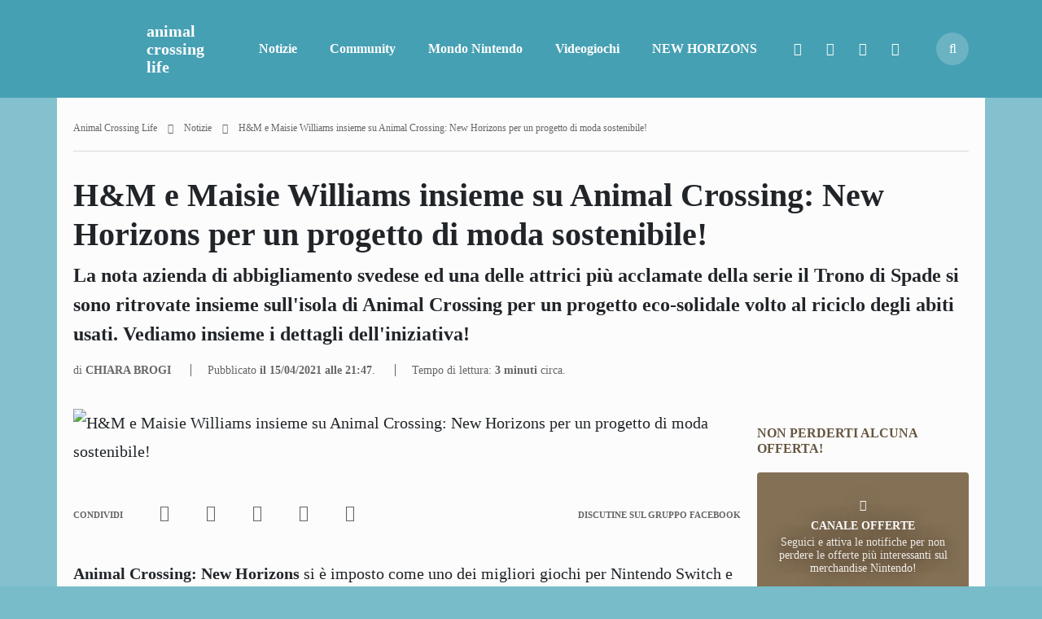

--- FILE ---
content_type: text/html; charset=UTF-8
request_url: https://animalcrossinglife.com/notizie/376966-hm-e-maisie-williams-insieme-su-animal-crossing-new-horizons-per-un-progetto-di-moda-sostenibile/
body_size: 24568
content:
<!DOCTYPE html PUBLIC "-//W3C//DTD HTML 4.0 Strict//EN">
<html xmlns="http://www.w3.org/1999/xhtml" xmlns:og="http://ogp.me/ns#" xmlns:fb="https://www.facebook.com/2008/fbml" lang="it">
<head>
<!--Tradedoubler site verification 3424982---> 
<meta http-equiv="Content-Type" content="text/html; charset=UTF-8" />
<meta http-equiv="X-UA-Compatible" content="IE=edge">
<meta name="viewport" content="width=device-width, height=device-height, initial-scale=1.0, maximum-scale=1.0" />
<meta name="apple-mobile-web-app-title" content="Animal Crossing Life">
<meta name="application-name" content="Animal Crossing Life">
<script async src="https://pagead2.googlesyndication.com/pagead/js/adsbygoogle.js?client=ca-pub-1794371756598542" crossorigin="anonymous"></script>
<!-- Google tag (gtag.js) -->
<script async src="https://www.googletagmanager.com/gtag/js?id=G-2HVF5T65WG"></script>
<script>
  window.dataLayer = window.dataLayer || [];
  function gtag(){dataLayer.push(arguments);}
  gtag('js', new Date());

  gtag('config', 'G-2HVF5T65WG');
</script>
<link rel="stylesheet" href="https://animalcrossinglife.com/wp-content/themes/acl-wp/media/css/core.css?v=1764547200" type="text/css" media="screen" />
<link rel="apple-touch-icon" sizes="180x180" href="https://animalcrossinglife.com/wp-content/themes/acl-wp/media/favicon/inverno/apple-touch-icon.png">
<link rel="icon" type="image/png" sizes="32x32" href="https://animalcrossinglife.com/wp-content/themes/acl-wp/media/favicon/inverno/favicon-32x32.png">
<link rel="icon" type="image/png" sizes="16x16" href="https://animalcrossinglife.com/wp-content/themes/acl-wp/media/favicon/inverno/favicon-16x16.png">
<link rel="manifest" href="https://animalcrossinglife.com/wp-content/themes/acl-wp/media/favicon/inverno/site.webmanifest">
<link rel="mask-icon" href="https://animalcrossinglife.com/wp-content/themes/acl-wp/media/favicon/inverno/safari-pinned-tab.svg" color="#67B4C4">
<link rel="shortcut icon" href="https://animalcrossinglife.com/wp-content/themes/acl-wp/media/favicon/inverno/favicon.ico">
<link rel="icon" href="https://animalcrossinglife.com/wp-content/themes/acl-wp/media/favicon/inverno/favicon.svg">
<meta name="apple-mobile-web-app-title" content="Animal Crossing Life">
<meta name="application-name" content="Animal Crossing Life">
<meta name="msapplication-TileColor" content="#67B4C4">
<meta name="msapplication-TileImage" content="https://animalcrossinglife.com/wp-content/themes/acl-wp/media/favicon/inverno/mstile-144x144.png">
<meta name="msapplication-config" content="https://animalcrossinglife.com/wp-content/themes/acl-wp/media/favicon/inverno/browserconfig.xml">
<meta name="theme-color" content="#67B4C4">
	
<link rel="pingback" href="https://animalcrossinglife.com/xmlrpc.php" />

<script async src="https://fundingchoicesmessages.google.com/i/pub-1794371756598542?ers=1" nonce="-ZCh1oQNJpg0IGcX52ZYow"></script><script nonce="-ZCh1oQNJpg0IGcX52ZYow">(function() {function signalGooglefcPresent() {if (!window.frames['googlefcPresent']) {if (document.body) {const iframe = document.createElement('iframe'); iframe.style = 'width: 0; height: 0; border: none; z-index: -1000; left: -1000px; top: -1000px;'; iframe.style.display = 'none'; iframe.name = 'googlefcPresent'; document.body.appendChild(iframe);} else {setTimeout(signalGooglefcPresent, 0);}}}signalGooglefcPresent();})();</script>
<script>(function(){'use strict';function aa(a){var b=0;return function(){return b<a.length?{done:!1,value:a[b++]}:{done:!0}}}var ba="function"==typeof Object.defineProperties?Object.defineProperty:function(a,b,c){if(a==Array.prototype||a==Object.prototype)return a;a[b]=c.value;return a};
function ea(a){a=["object"==typeof globalThis&&globalThis,a,"object"==typeof window&&window,"object"==typeof self&&self,"object"==typeof global&&global];for(var b=0;b<a.length;++b){var c=a[b];if(c&&c.Math==Math)return c}throw Error("Cannot find global object");}var fa=ea(this);function ha(a,b){if(b)a:{var c=fa;a=a.split(".");for(var d=0;d<a.length-1;d++){var e=a[d];if(!(e in c))break a;c=c[e]}a=a[a.length-1];d=c[a];b=b(d);b!=d&&null!=b&&ba(c,a,{configurable:!0,writable:!0,value:b})}}
var ia="function"==typeof Object.create?Object.create:function(a){function b(){}b.prototype=a;return new b},l;if("function"==typeof Object.setPrototypeOf)l=Object.setPrototypeOf;else{var m;a:{var ja={a:!0},ka={};try{ka.__proto__=ja;m=ka.a;break a}catch(a){}m=!1}l=m?function(a,b){a.__proto__=b;if(a.__proto__!==b)throw new TypeError(a+" is not extensible");return a}:null}var la=l;
function n(a,b){a.prototype=ia(b.prototype);a.prototype.constructor=a;if(la)la(a,b);else for(var c in b)if("prototype"!=c)if(Object.defineProperties){var d=Object.getOwnPropertyDescriptor(b,c);d&&Object.defineProperty(a,c,d)}else a[c]=b[c];a.A=b.prototype}function ma(){for(var a=Number(this),b=[],c=a;c<arguments.length;c++)b[c-a]=arguments[c];return b}
var na="function"==typeof Object.assign?Object.assign:function(a,b){for(var c=1;c<arguments.length;c++){var d=arguments[c];if(d)for(var e in d)Object.prototype.hasOwnProperty.call(d,e)&&(a[e]=d[e])}return a};ha("Object.assign",function(a){return a||na});/*

 Copyright The Closure Library Authors.
 SPDX-License-Identifier: Apache-2.0
*/
var p=this||self;function q(a){return a};var t,u;a:{for(var oa=["CLOSURE_FLAGS"],v=p,x=0;x<oa.length;x++)if(v=v[oa[x]],null==v){u=null;break a}u=v}var pa=u&&u[610401301];t=null!=pa?pa:!1;var z,qa=p.navigator;z=qa?qa.userAgentData||null:null;function A(a){return t?z?z.brands.some(function(b){return(b=b.brand)&&-1!=b.indexOf(a)}):!1:!1}function B(a){var b;a:{if(b=p.navigator)if(b=b.userAgent)break a;b=""}return-1!=b.indexOf(a)};function C(){return t?!!z&&0<z.brands.length:!1}function D(){return C()?A("Chromium"):(B("Chrome")||B("CriOS"))&&!(C()?0:B("Edge"))||B("Silk")};var ra=C()?!1:B("Trident")||B("MSIE");!B("Android")||D();D();B("Safari")&&(D()||(C()?0:B("Coast"))||(C()?0:B("Opera"))||(C()?0:B("Edge"))||(C()?A("Microsoft Edge"):B("Edg/"))||C()&&A("Opera"));var sa={},E=null;var ta="undefined"!==typeof Uint8Array,ua=!ra&&"function"===typeof btoa;var F="function"===typeof Symbol&&"symbol"===typeof Symbol()?Symbol():void 0,G=F?function(a,b){a[F]|=b}:function(a,b){void 0!==a.g?a.g|=b:Object.defineProperties(a,{g:{value:b,configurable:!0,writable:!0,enumerable:!1}})};function va(a){var b=H(a);1!==(b&1)&&(Object.isFrozen(a)&&(a=Array.prototype.slice.call(a)),I(a,b|1))}
var H=F?function(a){return a[F]|0}:function(a){return a.g|0},J=F?function(a){return a[F]}:function(a){return a.g},I=F?function(a,b){a[F]=b}:function(a,b){void 0!==a.g?a.g=b:Object.defineProperties(a,{g:{value:b,configurable:!0,writable:!0,enumerable:!1}})};function wa(){var a=[];G(a,1);return a}function xa(a,b){I(b,(a|0)&-99)}function K(a,b){I(b,(a|34)&-73)}function L(a){a=a>>11&1023;return 0===a?536870912:a};var M={};function N(a){return null!==a&&"object"===typeof a&&!Array.isArray(a)&&a.constructor===Object}var O,ya=[];I(ya,39);O=Object.freeze(ya);var P;function Q(a,b){P=b;a=new a(b);P=void 0;return a}
function R(a,b,c){null==a&&(a=P);P=void 0;if(null==a){var d=96;c?(a=[c],d|=512):a=[];b&&(d=d&-2095105|(b&1023)<<11)}else{if(!Array.isArray(a))throw Error();d=H(a);if(d&64)return a;d|=64;if(c&&(d|=512,c!==a[0]))throw Error();a:{c=a;var e=c.length;if(e){var f=e-1,g=c[f];if(N(g)){d|=256;b=(d>>9&1)-1;e=f-b;1024<=e&&(za(c,b,g),e=1023);d=d&-2095105|(e&1023)<<11;break a}}b&&(g=(d>>9&1)-1,b=Math.max(b,e-g),1024<b&&(za(c,g,{}),d|=256,b=1023),d=d&-2095105|(b&1023)<<11)}}I(a,d);return a}
function za(a,b,c){for(var d=1023+b,e=a.length,f=d;f<e;f++){var g=a[f];null!=g&&g!==c&&(c[f-b]=g)}a.length=d+1;a[d]=c};function Aa(a){switch(typeof a){case "number":return isFinite(a)?a:String(a);case "boolean":return a?1:0;case "object":if(a&&!Array.isArray(a)&&ta&&null!=a&&a instanceof Uint8Array){if(ua){for(var b="",c=0,d=a.length-10240;c<d;)b+=String.fromCharCode.apply(null,a.subarray(c,c+=10240));b+=String.fromCharCode.apply(null,c?a.subarray(c):a);a=btoa(b)}else{void 0===b&&(b=0);if(!E){E={};c="ABCDEFGHIJKLMNOPQRSTUVWXYZabcdefghijklmnopqrstuvwxyz0123456789".split("");d=["+/=","+/","-_=","-_.","-_"];for(var e=
0;5>e;e++){var f=c.concat(d[e].split(""));sa[e]=f;for(var g=0;g<f.length;g++){var h=f[g];void 0===E[h]&&(E[h]=g)}}}b=sa[b];c=Array(Math.floor(a.length/3));d=b[64]||"";for(e=f=0;f<a.length-2;f+=3){var k=a[f],w=a[f+1];h=a[f+2];g=b[k>>2];k=b[(k&3)<<4|w>>4];w=b[(w&15)<<2|h>>6];h=b[h&63];c[e++]=g+k+w+h}g=0;h=d;switch(a.length-f){case 2:g=a[f+1],h=b[(g&15)<<2]||d;case 1:a=a[f],c[e]=b[a>>2]+b[(a&3)<<4|g>>4]+h+d}a=c.join("")}return a}}return a};function Ba(a,b,c){a=Array.prototype.slice.call(a);var d=a.length,e=b&256?a[d-1]:void 0;d+=e?-1:0;for(b=b&512?1:0;b<d;b++)a[b]=c(a[b]);if(e){b=a[b]={};for(var f in e)Object.prototype.hasOwnProperty.call(e,f)&&(b[f]=c(e[f]))}return a}function Da(a,b,c,d,e,f){if(null!=a){if(Array.isArray(a))a=e&&0==a.length&&H(a)&1?void 0:f&&H(a)&2?a:Ea(a,b,c,void 0!==d,e,f);else if(N(a)){var g={},h;for(h in a)Object.prototype.hasOwnProperty.call(a,h)&&(g[h]=Da(a[h],b,c,d,e,f));a=g}else a=b(a,d);return a}}
function Ea(a,b,c,d,e,f){var g=d||c?H(a):0;d=d?!!(g&32):void 0;a=Array.prototype.slice.call(a);for(var h=0;h<a.length;h++)a[h]=Da(a[h],b,c,d,e,f);c&&c(g,a);return a}function Fa(a){return a.s===M?a.toJSON():Aa(a)};function Ga(a,b,c){c=void 0===c?K:c;if(null!=a){if(ta&&a instanceof Uint8Array)return b?a:new Uint8Array(a);if(Array.isArray(a)){var d=H(a);if(d&2)return a;if(b&&!(d&64)&&(d&32||0===d))return I(a,d|34),a;a=Ea(a,Ga,d&4?K:c,!0,!1,!0);b=H(a);b&4&&b&2&&Object.freeze(a);return a}a.s===M&&(b=a.h,c=J(b),a=c&2?a:Q(a.constructor,Ha(b,c,!0)));return a}}function Ha(a,b,c){var d=c||b&2?K:xa,e=!!(b&32);a=Ba(a,b,function(f){return Ga(f,e,d)});G(a,32|(c?2:0));return a};function Ia(a,b){a=a.h;return Ja(a,J(a),b)}function Ja(a,b,c,d){if(-1===c)return null;if(c>=L(b)){if(b&256)return a[a.length-1][c]}else{var e=a.length;if(d&&b&256&&(d=a[e-1][c],null!=d))return d;b=c+((b>>9&1)-1);if(b<e)return a[b]}}function Ka(a,b,c,d,e){var f=L(b);if(c>=f||e){e=b;if(b&256)f=a[a.length-1];else{if(null==d)return;f=a[f+((b>>9&1)-1)]={};e|=256}f[c]=d;e&=-1025;e!==b&&I(a,e)}else a[c+((b>>9&1)-1)]=d,b&256&&(d=a[a.length-1],c in d&&delete d[c]),b&1024&&I(a,b&-1025)}
function La(a,b){var c=Ma;var d=void 0===d?!1:d;var e=a.h;var f=J(e),g=Ja(e,f,b,d);var h=!1;if(null==g||"object"!==typeof g||(h=Array.isArray(g))||g.s!==M)if(h){var k=h=H(g);0===k&&(k|=f&32);k|=f&2;k!==h&&I(g,k);c=new c(g)}else c=void 0;else c=g;c!==g&&null!=c&&Ka(e,f,b,c,d);e=c;if(null==e)return e;a=a.h;f=J(a);f&2||(g=e,c=g.h,h=J(c),g=h&2?Q(g.constructor,Ha(c,h,!1)):g,g!==e&&(e=g,Ka(a,f,b,e,d)));return e}function Na(a,b){a=Ia(a,b);return null==a||"string"===typeof a?a:void 0}
function Oa(a,b){a=Ia(a,b);return null!=a?a:0}function S(a,b){a=Na(a,b);return null!=a?a:""};function T(a,b,c){this.h=R(a,b,c)}T.prototype.toJSON=function(){var a=Ea(this.h,Fa,void 0,void 0,!1,!1);return Pa(this,a,!0)};T.prototype.s=M;T.prototype.toString=function(){return Pa(this,this.h,!1).toString()};
function Pa(a,b,c){var d=a.constructor.v,e=L(J(c?a.h:b)),f=!1;if(d){if(!c){b=Array.prototype.slice.call(b);var g;if(b.length&&N(g=b[b.length-1]))for(f=0;f<d.length;f++)if(d[f]>=e){Object.assign(b[b.length-1]={},g);break}f=!0}e=b;c=!c;g=J(a.h);a=L(g);g=(g>>9&1)-1;for(var h,k,w=0;w<d.length;w++)if(k=d[w],k<a){k+=g;var r=e[k];null==r?e[k]=c?O:wa():c&&r!==O&&va(r)}else h||(r=void 0,e.length&&N(r=e[e.length-1])?h=r:e.push(h={})),r=h[k],null==h[k]?h[k]=c?O:wa():c&&r!==O&&va(r)}d=b.length;if(!d)return b;
var Ca;if(N(h=b[d-1])){a:{var y=h;e={};c=!1;for(var ca in y)Object.prototype.hasOwnProperty.call(y,ca)&&(a=y[ca],Array.isArray(a)&&a!=a&&(c=!0),null!=a?e[ca]=a:c=!0);if(c){for(var rb in e){y=e;break a}y=null}}y!=h&&(Ca=!0);d--}for(;0<d;d--){h=b[d-1];if(null!=h)break;var cb=!0}if(!Ca&&!cb)return b;var da;f?da=b:da=Array.prototype.slice.call(b,0,d);b=da;f&&(b.length=d);y&&b.push(y);return b};function Qa(a){return function(b){if(null==b||""==b)b=new a;else{b=JSON.parse(b);if(!Array.isArray(b))throw Error(void 0);G(b,32);b=Q(a,b)}return b}};function Ra(a){this.h=R(a)}n(Ra,T);var Sa=Qa(Ra);var U;function V(a){this.g=a}V.prototype.toString=function(){return this.g+""};var Ta={};function Ua(){return Math.floor(2147483648*Math.random()).toString(36)+Math.abs(Math.floor(2147483648*Math.random())^Date.now()).toString(36)};function Va(a,b){b=String(b);"application/xhtml+xml"===a.contentType&&(b=b.toLowerCase());return a.createElement(b)}function Wa(a){this.g=a||p.document||document}Wa.prototype.appendChild=function(a,b){a.appendChild(b)};/*

 SPDX-License-Identifier: Apache-2.0
*/
function Xa(a,b){a.src=b instanceof V&&b.constructor===V?b.g:"type_error:TrustedResourceUrl";var c,d;(c=(b=null==(d=(c=(a.ownerDocument&&a.ownerDocument.defaultView||window).document).querySelector)?void 0:d.call(c,"script[nonce]"))?b.nonce||b.getAttribute("nonce")||"":"")&&a.setAttribute("nonce",c)};function Ya(a){a=void 0===a?document:a;return a.createElement("script")};function Za(a,b,c,d,e,f){try{var g=a.g,h=Ya(g);h.async=!0;Xa(h,b);g.head.appendChild(h);h.addEventListener("load",function(){e();d&&g.head.removeChild(h)});h.addEventListener("error",function(){0<c?Za(a,b,c-1,d,e,f):(d&&g.head.removeChild(h),f())})}catch(k){f()}};var $a=p.atob("aHR0cHM6Ly93d3cuZ3N0YXRpYy5jb20vaW1hZ2VzL2ljb25zL21hdGVyaWFsL3N5c3RlbS8xeC93YXJuaW5nX2FtYmVyXzI0ZHAucG5n"),ab=p.atob("WW91IGFyZSBzZWVpbmcgdGhpcyBtZXNzYWdlIGJlY2F1c2UgYWQgb3Igc2NyaXB0IGJsb2NraW5nIHNvZnR3YXJlIGlzIGludGVyZmVyaW5nIHdpdGggdGhpcyBwYWdlLg=="),bb=p.atob("RGlzYWJsZSBhbnkgYWQgb3Igc2NyaXB0IGJsb2NraW5nIHNvZnR3YXJlLCB0aGVuIHJlbG9hZCB0aGlzIHBhZ2Uu");function db(a,b,c){this.i=a;this.l=new Wa(this.i);this.g=null;this.j=[];this.m=!1;this.u=b;this.o=c}
function eb(a){if(a.i.body&&!a.m){var b=function(){fb(a);p.setTimeout(function(){return gb(a,3)},50)};Za(a.l,a.u,2,!0,function(){p[a.o]||b()},b);a.m=!0}}
function fb(a){for(var b=W(1,5),c=0;c<b;c++){var d=X(a);a.i.body.appendChild(d);a.j.push(d)}b=X(a);b.style.bottom="0";b.style.left="0";b.style.position="fixed";b.style.width=W(100,110).toString()+"%";b.style.zIndex=W(2147483544,2147483644).toString();b.style["background-color"]=hb(249,259,242,252,219,229);b.style["box-shadow"]="0 0 12px #888";b.style.color=hb(0,10,0,10,0,10);b.style.display="flex";b.style["justify-content"]="center";b.style["font-family"]="Roboto, Arial";c=X(a);c.style.width=W(80,
85).toString()+"%";c.style.maxWidth=W(750,775).toString()+"px";c.style.margin="24px";c.style.display="flex";c.style["align-items"]="flex-start";c.style["justify-content"]="center";d=Va(a.l.g,"IMG");d.className=Ua();d.src=$a;d.alt="Warning icon";d.style.height="24px";d.style.width="24px";d.style["padding-right"]="16px";var e=X(a),f=X(a);f.style["font-weight"]="bold";f.textContent=ab;var g=X(a);g.textContent=bb;Y(a,e,f);Y(a,e,g);Y(a,c,d);Y(a,c,e);Y(a,b,c);a.g=b;a.i.body.appendChild(a.g);b=W(1,5);for(c=
0;c<b;c++)d=X(a),a.i.body.appendChild(d),a.j.push(d)}function Y(a,b,c){for(var d=W(1,5),e=0;e<d;e++){var f=X(a);b.appendChild(f)}b.appendChild(c);c=W(1,5);for(d=0;d<c;d++)e=X(a),b.appendChild(e)}function W(a,b){return Math.floor(a+Math.random()*(b-a))}function hb(a,b,c,d,e,f){return"rgb("+W(Math.max(a,0),Math.min(b,255)).toString()+","+W(Math.max(c,0),Math.min(d,255)).toString()+","+W(Math.max(e,0),Math.min(f,255)).toString()+")"}function X(a){a=Va(a.l.g,"DIV");a.className=Ua();return a}
function gb(a,b){0>=b||null!=a.g&&0!=a.g.offsetHeight&&0!=a.g.offsetWidth||(ib(a),fb(a),p.setTimeout(function(){return gb(a,b-1)},50))}
function ib(a){var b=a.j;var c="undefined"!=typeof Symbol&&Symbol.iterator&&b[Symbol.iterator];if(c)b=c.call(b);else if("number"==typeof b.length)b={next:aa(b)};else throw Error(String(b)+" is not an iterable or ArrayLike");for(c=b.next();!c.done;c=b.next())(c=c.value)&&c.parentNode&&c.parentNode.removeChild(c);a.j=[];(b=a.g)&&b.parentNode&&b.parentNode.removeChild(b);a.g=null};function jb(a,b,c,d,e){function f(k){document.body?g(document.body):0<k?p.setTimeout(function(){f(k-1)},e):b()}function g(k){k.appendChild(h);p.setTimeout(function(){h?(0!==h.offsetHeight&&0!==h.offsetWidth?b():a(),h.parentNode&&h.parentNode.removeChild(h)):a()},d)}var h=kb(c);f(3)}function kb(a){var b=document.createElement("div");b.className=a;b.style.width="1px";b.style.height="1px";b.style.position="absolute";b.style.left="-10000px";b.style.top="-10000px";b.style.zIndex="-10000";return b};function Ma(a){this.h=R(a)}n(Ma,T);function lb(a){this.h=R(a)}n(lb,T);var mb=Qa(lb);function nb(a){a=Na(a,4)||"";if(void 0===U){var b=null;var c=p.trustedTypes;if(c&&c.createPolicy){try{b=c.createPolicy("goog#html",{createHTML:q,createScript:q,createScriptURL:q})}catch(d){p.console&&p.console.error(d.message)}U=b}else U=b}a=(b=U)?b.createScriptURL(a):a;return new V(a,Ta)};function ob(a,b){this.m=a;this.o=new Wa(a.document);this.g=b;this.j=S(this.g,1);this.u=nb(La(this.g,2));this.i=!1;b=nb(La(this.g,13));this.l=new db(a.document,b,S(this.g,12))}ob.prototype.start=function(){pb(this)};
function pb(a){qb(a);Za(a.o,a.u,3,!1,function(){a:{var b=a.j;var c=p.btoa(b);if(c=p[c]){try{var d=Sa(p.atob(c))}catch(e){b=!1;break a}b=b===Na(d,1)}else b=!1}b?Z(a,S(a.g,14)):(Z(a,S(a.g,8)),eb(a.l))},function(){jb(function(){Z(a,S(a.g,7));eb(a.l)},function(){return Z(a,S(a.g,6))},S(a.g,9),Oa(a.g,10),Oa(a.g,11))})}function Z(a,b){a.i||(a.i=!0,a=new a.m.XMLHttpRequest,a.open("GET",b,!0),a.send())}function qb(a){var b=p.btoa(a.j);a.m[b]&&Z(a,S(a.g,5))};(function(a,b){p[a]=function(){var c=ma.apply(0,arguments);p[a]=function(){};b.apply(null,c)}})("__h82AlnkH6D91__",function(a){"function"===typeof window.atob&&(new ob(window,mb(window.atob(a)))).start()});}).call(this);

window.__h82AlnkH6D91__("[base64]/[base64]/[base64]/[base64]");</script>

<meta name='robots' content='max-image-preview:large' />

	<!-- This site is optimized with the Yoast SEO Premium plugin v15.1.2 - https://yoast.com/wordpress/plugins/seo/ -->
	<title>H&amp;M e Maisie Williams insieme su Animal Crossing: New Horizons per un progetto di moda sostenibile! - Animal Crossing Life</title>
	<meta name="description" content="La nota azienda di abbigliamento svedese ed una delle attrici più acclamate della serie il Trono di Spade si sono ritrovate insieme sull&#039;isola di Animal Crossing per un progetto eco-solidale volto al riciclo degli abiti usati. Vediamo insieme i dettagli dell&#039;iniziativa!" />
	<meta name="robots" content="index, follow, max-snippet:-1, max-image-preview:large, max-video-preview:-1" />
	<link rel="canonical" href="https://animalcrossinglife.com/notizie/376966-hm-e-maisie-williams-insieme-su-animal-crossing-new-horizons-per-un-progetto-di-moda-sostenibile/" />
	<meta property="og:locale" content="it_IT" />
	<meta property="og:type" content="article" />
	<meta property="og:title" content="H&amp;M e Maisie Williams insieme su Animal Crossing: New Horizons per un progetto di moda sostenibile! - Animal Crossing Life" />
	<meta property="og:description" content="La nota azienda di abbigliamento svedese ed una delle attrici più acclamate della serie il Trono di Spade si sono ritrovate insieme sull&#039;isola di Animal Crossing per un progetto eco-solidale volto al riciclo degli abiti usati. Vediamo insieme i dettagli dell&#039;iniziativa!" />
	<meta property="og:url" content="https://animalcrossinglife.com/notizie/376966-hm-e-maisie-williams-insieme-su-animal-crossing-new-horizons-per-un-progetto-di-moda-sostenibile/" />
	<meta property="og:site_name" content="Animal Crossing Life" />
	<meta property="article:published_time" content="2021-04-15T19:47:02+00:00" />
	<meta property="og:image" content="https://animalcrossinglife.com/wp-content/uploads/2021/04/hm-maisie-williams-animal-crossing-new-horizons.jpg" />
	<meta property="og:image:width" content="1000" />
	<meta property="og:image:height" content="638" />
	<meta name="twitter:card" content="summary_large_image" />
	<meta name="twitter:creator" content="@chibro781" />
	<script type="application/ld+json" class="yoast-schema-graph">{"@context":"https://schema.org","@graph":[{"@type":"WebSite","@id":"https://animalcrossinglife.com/#website","url":"https://animalcrossinglife.com/","name":"Animal Crossing Life","description":"","potentialAction":[{"@type":"SearchAction","target":"https://animalcrossinglife.com/?s={search_term_string}","query-input":"required name=search_term_string"}],"inLanguage":"it-IT"},{"@type":"ImageObject","@id":"https://animalcrossinglife.com/notizie/376966-hm-e-maisie-williams-insieme-su-animal-crossing-new-horizons-per-un-progetto-di-moda-sostenibile/#primaryimage","inLanguage":"it-IT","url":"https://animalcrossinglife.com/wp-content/uploads/2021/04/hm-maisie-williams-animal-crossing-new-horizons.jpg","width":1000,"height":638},{"@type":"WebPage","@id":"https://animalcrossinglife.com/notizie/376966-hm-e-maisie-williams-insieme-su-animal-crossing-new-horizons-per-un-progetto-di-moda-sostenibile/#webpage","url":"https://animalcrossinglife.com/notizie/376966-hm-e-maisie-williams-insieme-su-animal-crossing-new-horizons-per-un-progetto-di-moda-sostenibile/","name":"H&M e Maisie Williams insieme su Animal Crossing: New Horizons per un progetto di moda sostenibile! - Animal Crossing Life","isPartOf":{"@id":"https://animalcrossinglife.com/#website"},"primaryImageOfPage":{"@id":"https://animalcrossinglife.com/notizie/376966-hm-e-maisie-williams-insieme-su-animal-crossing-new-horizons-per-un-progetto-di-moda-sostenibile/#primaryimage"},"datePublished":"2021-04-15T19:47:02+00:00","dateModified":"2021-04-15T19:47:02+00:00","author":{"@id":"https://animalcrossinglife.com/#/schema/person/d33f6d74b19564e002d185aa669ecde2"},"inLanguage":"it-IT","potentialAction":[{"@type":"ReadAction","target":["https://animalcrossinglife.com/notizie/376966-hm-e-maisie-williams-insieme-su-animal-crossing-new-horizons-per-un-progetto-di-moda-sostenibile/"]}]},{"@type":"Person","@id":"https://animalcrossinglife.com/#/schema/person/d33f6d74b19564e002d185aa669ecde2","name":"Chiara Brogi","image":{"@type":"ImageObject","@id":"https://animalcrossinglife.com/#personlogo","inLanguage":"it-IT","url":"https://secure.gravatar.com/avatar/42d47cef4c2b1ada42d76ff5730807d2?s=96&d=mm&r=g","caption":"Chiara Brogi"},"sameAs":["https://twitter.com/chibro781"]}]}</script>
	<!-- / Yoast SEO Premium plugin. -->


<link rel="alternate" type="application/rss+xml" title="Animal Crossing Life &raquo; H&#038;M e Maisie Williams insieme su Animal Crossing: New Horizons per un progetto di moda sostenibile! Feed dei commenti" href="https://animalcrossinglife.com/notizie/376966-hm-e-maisie-williams-insieme-su-animal-crossing-new-horizons-per-un-progetto-di-moda-sostenibile/feed/" />
<script type="text/javascript">
/* <![CDATA[ */
window._wpemojiSettings = {"baseUrl":"https:\/\/s.w.org\/images\/core\/emoji\/15.0.3\/72x72\/","ext":".png","svgUrl":"https:\/\/s.w.org\/images\/core\/emoji\/15.0.3\/svg\/","svgExt":".svg","source":{"concatemoji":"https:\/\/animalcrossinglife.com\/wp-includes\/js\/wp-emoji-release.min.js?ver=6.5.4"}};
/*! This file is auto-generated */
!function(i,n){var o,s,e;function c(e){try{var t={supportTests:e,timestamp:(new Date).valueOf()};sessionStorage.setItem(o,JSON.stringify(t))}catch(e){}}function p(e,t,n){e.clearRect(0,0,e.canvas.width,e.canvas.height),e.fillText(t,0,0);var t=new Uint32Array(e.getImageData(0,0,e.canvas.width,e.canvas.height).data),r=(e.clearRect(0,0,e.canvas.width,e.canvas.height),e.fillText(n,0,0),new Uint32Array(e.getImageData(0,0,e.canvas.width,e.canvas.height).data));return t.every(function(e,t){return e===r[t]})}function u(e,t,n){switch(t){case"flag":return n(e,"\ud83c\udff3\ufe0f\u200d\u26a7\ufe0f","\ud83c\udff3\ufe0f\u200b\u26a7\ufe0f")?!1:!n(e,"\ud83c\uddfa\ud83c\uddf3","\ud83c\uddfa\u200b\ud83c\uddf3")&&!n(e,"\ud83c\udff4\udb40\udc67\udb40\udc62\udb40\udc65\udb40\udc6e\udb40\udc67\udb40\udc7f","\ud83c\udff4\u200b\udb40\udc67\u200b\udb40\udc62\u200b\udb40\udc65\u200b\udb40\udc6e\u200b\udb40\udc67\u200b\udb40\udc7f");case"emoji":return!n(e,"\ud83d\udc26\u200d\u2b1b","\ud83d\udc26\u200b\u2b1b")}return!1}function f(e,t,n){var r="undefined"!=typeof WorkerGlobalScope&&self instanceof WorkerGlobalScope?new OffscreenCanvas(300,150):i.createElement("canvas"),a=r.getContext("2d",{willReadFrequently:!0}),o=(a.textBaseline="top",a.font="600 32px Arial",{});return e.forEach(function(e){o[e]=t(a,e,n)}),o}function t(e){var t=i.createElement("script");t.src=e,t.defer=!0,i.head.appendChild(t)}"undefined"!=typeof Promise&&(o="wpEmojiSettingsSupports",s=["flag","emoji"],n.supports={everything:!0,everythingExceptFlag:!0},e=new Promise(function(e){i.addEventListener("DOMContentLoaded",e,{once:!0})}),new Promise(function(t){var n=function(){try{var e=JSON.parse(sessionStorage.getItem(o));if("object"==typeof e&&"number"==typeof e.timestamp&&(new Date).valueOf()<e.timestamp+604800&&"object"==typeof e.supportTests)return e.supportTests}catch(e){}return null}();if(!n){if("undefined"!=typeof Worker&&"undefined"!=typeof OffscreenCanvas&&"undefined"!=typeof URL&&URL.createObjectURL&&"undefined"!=typeof Blob)try{var e="postMessage("+f.toString()+"("+[JSON.stringify(s),u.toString(),p.toString()].join(",")+"));",r=new Blob([e],{type:"text/javascript"}),a=new Worker(URL.createObjectURL(r),{name:"wpTestEmojiSupports"});return void(a.onmessage=function(e){c(n=e.data),a.terminate(),t(n)})}catch(e){}c(n=f(s,u,p))}t(n)}).then(function(e){for(var t in e)n.supports[t]=e[t],n.supports.everything=n.supports.everything&&n.supports[t],"flag"!==t&&(n.supports.everythingExceptFlag=n.supports.everythingExceptFlag&&n.supports[t]);n.supports.everythingExceptFlag=n.supports.everythingExceptFlag&&!n.supports.flag,n.DOMReady=!1,n.readyCallback=function(){n.DOMReady=!0}}).then(function(){return e}).then(function(){var e;n.supports.everything||(n.readyCallback(),(e=n.source||{}).concatemoji?t(e.concatemoji):e.wpemoji&&e.twemoji&&(t(e.twemoji),t(e.wpemoji)))}))}((window,document),window._wpemojiSettings);
/* ]]> */
</script>
<style id='wp-emoji-styles-inline-css' type='text/css'>

	img.wp-smiley, img.emoji {
		display: inline !important;
		border: none !important;
		box-shadow: none !important;
		height: 1em !important;
		width: 1em !important;
		margin: 0 0.07em !important;
		vertical-align: -0.1em !important;
		background: none !important;
		padding: 0 !important;
	}
</style>
<link rel='stylesheet' id='wp-block-library-css' href='https://animalcrossinglife.com/wp-includes/css/dist/block-library/style.min.css?ver=6.5.4' type='text/css' media='all' />
<style id='classic-theme-styles-inline-css' type='text/css'>
/*! This file is auto-generated */
.wp-block-button__link{color:#fff;background-color:#32373c;border-radius:9999px;box-shadow:none;text-decoration:none;padding:calc(.667em + 2px) calc(1.333em + 2px);font-size:1.125em}.wp-block-file__button{background:#32373c;color:#fff;text-decoration:none}
</style>
<style id='global-styles-inline-css' type='text/css'>
body{--wp--preset--color--black: #000000;--wp--preset--color--cyan-bluish-gray: #abb8c3;--wp--preset--color--white: #ffffff;--wp--preset--color--pale-pink: #f78da7;--wp--preset--color--vivid-red: #cf2e2e;--wp--preset--color--luminous-vivid-orange: #ff6900;--wp--preset--color--luminous-vivid-amber: #fcb900;--wp--preset--color--light-green-cyan: #7bdcb5;--wp--preset--color--vivid-green-cyan: #00d084;--wp--preset--color--pale-cyan-blue: #8ed1fc;--wp--preset--color--vivid-cyan-blue: #0693e3;--wp--preset--color--vivid-purple: #9b51e0;--wp--preset--gradient--vivid-cyan-blue-to-vivid-purple: linear-gradient(135deg,rgba(6,147,227,1) 0%,rgb(155,81,224) 100%);--wp--preset--gradient--light-green-cyan-to-vivid-green-cyan: linear-gradient(135deg,rgb(122,220,180) 0%,rgb(0,208,130) 100%);--wp--preset--gradient--luminous-vivid-amber-to-luminous-vivid-orange: linear-gradient(135deg,rgba(252,185,0,1) 0%,rgba(255,105,0,1) 100%);--wp--preset--gradient--luminous-vivid-orange-to-vivid-red: linear-gradient(135deg,rgba(255,105,0,1) 0%,rgb(207,46,46) 100%);--wp--preset--gradient--very-light-gray-to-cyan-bluish-gray: linear-gradient(135deg,rgb(238,238,238) 0%,rgb(169,184,195) 100%);--wp--preset--gradient--cool-to-warm-spectrum: linear-gradient(135deg,rgb(74,234,220) 0%,rgb(151,120,209) 20%,rgb(207,42,186) 40%,rgb(238,44,130) 60%,rgb(251,105,98) 80%,rgb(254,248,76) 100%);--wp--preset--gradient--blush-light-purple: linear-gradient(135deg,rgb(255,206,236) 0%,rgb(152,150,240) 100%);--wp--preset--gradient--blush-bordeaux: linear-gradient(135deg,rgb(254,205,165) 0%,rgb(254,45,45) 50%,rgb(107,0,62) 100%);--wp--preset--gradient--luminous-dusk: linear-gradient(135deg,rgb(255,203,112) 0%,rgb(199,81,192) 50%,rgb(65,88,208) 100%);--wp--preset--gradient--pale-ocean: linear-gradient(135deg,rgb(255,245,203) 0%,rgb(182,227,212) 50%,rgb(51,167,181) 100%);--wp--preset--gradient--electric-grass: linear-gradient(135deg,rgb(202,248,128) 0%,rgb(113,206,126) 100%);--wp--preset--gradient--midnight: linear-gradient(135deg,rgb(2,3,129) 0%,rgb(40,116,252) 100%);--wp--preset--font-size--small: 13px;--wp--preset--font-size--medium: 20px;--wp--preset--font-size--large: 36px;--wp--preset--font-size--x-large: 42px;--wp--preset--spacing--20: 0.44rem;--wp--preset--spacing--30: 0.67rem;--wp--preset--spacing--40: 1rem;--wp--preset--spacing--50: 1.5rem;--wp--preset--spacing--60: 2.25rem;--wp--preset--spacing--70: 3.38rem;--wp--preset--spacing--80: 5.06rem;--wp--preset--shadow--natural: 6px 6px 9px rgba(0, 0, 0, 0.2);--wp--preset--shadow--deep: 12px 12px 50px rgba(0, 0, 0, 0.4);--wp--preset--shadow--sharp: 6px 6px 0px rgba(0, 0, 0, 0.2);--wp--preset--shadow--outlined: 6px 6px 0px -3px rgba(255, 255, 255, 1), 6px 6px rgba(0, 0, 0, 1);--wp--preset--shadow--crisp: 6px 6px 0px rgba(0, 0, 0, 1);}:where(.is-layout-flex){gap: 0.5em;}:where(.is-layout-grid){gap: 0.5em;}body .is-layout-flex{display: flex;}body .is-layout-flex{flex-wrap: wrap;align-items: center;}body .is-layout-flex > *{margin: 0;}body .is-layout-grid{display: grid;}body .is-layout-grid > *{margin: 0;}:where(.wp-block-columns.is-layout-flex){gap: 2em;}:where(.wp-block-columns.is-layout-grid){gap: 2em;}:where(.wp-block-post-template.is-layout-flex){gap: 1.25em;}:where(.wp-block-post-template.is-layout-grid){gap: 1.25em;}.has-black-color{color: var(--wp--preset--color--black) !important;}.has-cyan-bluish-gray-color{color: var(--wp--preset--color--cyan-bluish-gray) !important;}.has-white-color{color: var(--wp--preset--color--white) !important;}.has-pale-pink-color{color: var(--wp--preset--color--pale-pink) !important;}.has-vivid-red-color{color: var(--wp--preset--color--vivid-red) !important;}.has-luminous-vivid-orange-color{color: var(--wp--preset--color--luminous-vivid-orange) !important;}.has-luminous-vivid-amber-color{color: var(--wp--preset--color--luminous-vivid-amber) !important;}.has-light-green-cyan-color{color: var(--wp--preset--color--light-green-cyan) !important;}.has-vivid-green-cyan-color{color: var(--wp--preset--color--vivid-green-cyan) !important;}.has-pale-cyan-blue-color{color: var(--wp--preset--color--pale-cyan-blue) !important;}.has-vivid-cyan-blue-color{color: var(--wp--preset--color--vivid-cyan-blue) !important;}.has-vivid-purple-color{color: var(--wp--preset--color--vivid-purple) !important;}.has-black-background-color{background-color: var(--wp--preset--color--black) !important;}.has-cyan-bluish-gray-background-color{background-color: var(--wp--preset--color--cyan-bluish-gray) !important;}.has-white-background-color{background-color: var(--wp--preset--color--white) !important;}.has-pale-pink-background-color{background-color: var(--wp--preset--color--pale-pink) !important;}.has-vivid-red-background-color{background-color: var(--wp--preset--color--vivid-red) !important;}.has-luminous-vivid-orange-background-color{background-color: var(--wp--preset--color--luminous-vivid-orange) !important;}.has-luminous-vivid-amber-background-color{background-color: var(--wp--preset--color--luminous-vivid-amber) !important;}.has-light-green-cyan-background-color{background-color: var(--wp--preset--color--light-green-cyan) !important;}.has-vivid-green-cyan-background-color{background-color: var(--wp--preset--color--vivid-green-cyan) !important;}.has-pale-cyan-blue-background-color{background-color: var(--wp--preset--color--pale-cyan-blue) !important;}.has-vivid-cyan-blue-background-color{background-color: var(--wp--preset--color--vivid-cyan-blue) !important;}.has-vivid-purple-background-color{background-color: var(--wp--preset--color--vivid-purple) !important;}.has-black-border-color{border-color: var(--wp--preset--color--black) !important;}.has-cyan-bluish-gray-border-color{border-color: var(--wp--preset--color--cyan-bluish-gray) !important;}.has-white-border-color{border-color: var(--wp--preset--color--white) !important;}.has-pale-pink-border-color{border-color: var(--wp--preset--color--pale-pink) !important;}.has-vivid-red-border-color{border-color: var(--wp--preset--color--vivid-red) !important;}.has-luminous-vivid-orange-border-color{border-color: var(--wp--preset--color--luminous-vivid-orange) !important;}.has-luminous-vivid-amber-border-color{border-color: var(--wp--preset--color--luminous-vivid-amber) !important;}.has-light-green-cyan-border-color{border-color: var(--wp--preset--color--light-green-cyan) !important;}.has-vivid-green-cyan-border-color{border-color: var(--wp--preset--color--vivid-green-cyan) !important;}.has-pale-cyan-blue-border-color{border-color: var(--wp--preset--color--pale-cyan-blue) !important;}.has-vivid-cyan-blue-border-color{border-color: var(--wp--preset--color--vivid-cyan-blue) !important;}.has-vivid-purple-border-color{border-color: var(--wp--preset--color--vivid-purple) !important;}.has-vivid-cyan-blue-to-vivid-purple-gradient-background{background: var(--wp--preset--gradient--vivid-cyan-blue-to-vivid-purple) !important;}.has-light-green-cyan-to-vivid-green-cyan-gradient-background{background: var(--wp--preset--gradient--light-green-cyan-to-vivid-green-cyan) !important;}.has-luminous-vivid-amber-to-luminous-vivid-orange-gradient-background{background: var(--wp--preset--gradient--luminous-vivid-amber-to-luminous-vivid-orange) !important;}.has-luminous-vivid-orange-to-vivid-red-gradient-background{background: var(--wp--preset--gradient--luminous-vivid-orange-to-vivid-red) !important;}.has-very-light-gray-to-cyan-bluish-gray-gradient-background{background: var(--wp--preset--gradient--very-light-gray-to-cyan-bluish-gray) !important;}.has-cool-to-warm-spectrum-gradient-background{background: var(--wp--preset--gradient--cool-to-warm-spectrum) !important;}.has-blush-light-purple-gradient-background{background: var(--wp--preset--gradient--blush-light-purple) !important;}.has-blush-bordeaux-gradient-background{background: var(--wp--preset--gradient--blush-bordeaux) !important;}.has-luminous-dusk-gradient-background{background: var(--wp--preset--gradient--luminous-dusk) !important;}.has-pale-ocean-gradient-background{background: var(--wp--preset--gradient--pale-ocean) !important;}.has-electric-grass-gradient-background{background: var(--wp--preset--gradient--electric-grass) !important;}.has-midnight-gradient-background{background: var(--wp--preset--gradient--midnight) !important;}.has-small-font-size{font-size: var(--wp--preset--font-size--small) !important;}.has-medium-font-size{font-size: var(--wp--preset--font-size--medium) !important;}.has-large-font-size{font-size: var(--wp--preset--font-size--large) !important;}.has-x-large-font-size{font-size: var(--wp--preset--font-size--x-large) !important;}
.wp-block-navigation a:where(:not(.wp-element-button)){color: inherit;}
:where(.wp-block-post-template.is-layout-flex){gap: 1.25em;}:where(.wp-block-post-template.is-layout-grid){gap: 1.25em;}
:where(.wp-block-columns.is-layout-flex){gap: 2em;}:where(.wp-block-columns.is-layout-grid){gap: 2em;}
.wp-block-pullquote{font-size: 1.5em;line-height: 1.6;}
</style>
<link rel="https://api.w.org/" href="https://animalcrossinglife.com/wp-json/" /><link rel="alternate" type="application/json" href="https://animalcrossinglife.com/wp-json/wp/v2/posts/376966" /><link rel="EditURI" type="application/rsd+xml" title="RSD" href="https://animalcrossinglife.com/xmlrpc.php?rsd" />
<meta name="generator" content="WordPress 6.5.4" />
<link rel='shortlink' href='https://animalcrossinglife.com/?p=376966' />
<link rel="alternate" type="application/json+oembed" href="https://animalcrossinglife.com/wp-json/oembed/1.0/embed?url=https%3A%2F%2Fanimalcrossinglife.com%2Fnotizie%2F376966-hm-e-maisie-williams-insieme-su-animal-crossing-new-horizons-per-un-progetto-di-moda-sostenibile%2F" />
<link rel="alternate" type="text/xml+oembed" href="https://animalcrossinglife.com/wp-json/oembed/1.0/embed?url=https%3A%2F%2Fanimalcrossinglife.com%2Fnotizie%2F376966-hm-e-maisie-williams-insieme-su-animal-crossing-new-horizons-per-un-progetto-di-moda-sostenibile%2F&#038;format=xml" />
<meta name="keywords" content="ac,acnh,animal crossing,animal crossing 2020,animal crossing 3ds,animal crossing community,animal crossing fan site,animal crossing forum,animal crossing guide,animal crossing italia,animal crossing life,animal crossing new horizons,animal crossing new leaf,animal crossing nh,animal crossing nintendo direct,animal crossing nl,animal crossing notizie,animal crossing pocket camp,animal crossing switch,animal crossing switch 2020,animal crossing switch data uscita,animal crossing switch notizie,animal crossing switch uscita,animal crossing tutorial,animal crossing wii,animal crossing wiki,animal crossing wild world,animal crossing ww,animal crossing: new horizons,aziende,collaborazione,collezioni,eco solidale,happy home designer,iniziativa,isola,maisie williams,moda,mondo nintendo,new horizons,new leaf,nintendo,nintendo direct,nintendo switch italia,pocket camp,progetto,riciclo,welcome amiibo,wild world" />
<!-- Facebook Pixel Code -->
<script>
  !function(f,b,e,v,n,t,s)
  {if(f.fbq)return;n=f.fbq=function(){n.callMethod?
  n.callMethod.apply(n,arguments):n.queue.push(arguments)};
  if(!f._fbq)f._fbq=n;n.push=n;n.loaded=!0;n.version='2.0';
  n.queue=[];t=b.createElement(e);t.async=!0;
  t.src=v;s=b.getElementsByTagName(e)[0];
  s.parentNode.insertBefore(t,s)}(window, document,'script',
  'https://connect.facebook.net/en_US/fbevents.js');
  fbq('init', '1991641084474116');
  fbq('track', 'PageView');
</script>
<noscript><img height="1" width="1" style="display:none" src="https://www.facebook.com/tr?id=1991641084474116&ev=PageView&noscript=1" /></noscript>
<!-- End Facebook Pixel Code -->

<script type="text/javascript">
window.tdlcAsyncInit = function() {
        TDLinkConverter.init({});
    };
    var tdlc_1d43f5s_a = new Date(); tdlc_1d43f5s_a.setMinutes(0); tdlc_1d43f5s_a.setSeconds(0);
    var tdlc_1d43f5s_seconds = parseInt(tdlc_1d43f5s_a.getTime() / 1000);
    (function(d, s, id){
        var js, fjs = d.getElementsByTagName(s)[0];
        if (d.getElementById(id)) { return; }
        js = d.createElement(s); js.id = id;
        js.src = "https://clk.tradedoubler.com/lc?a(3243050)rand(" + tdlc_1d43f5s_seconds + ")";
        fjs.parentNode.insertBefore(js, fjs);
    }(document, "script", "tdlc-jssdk"));
</script>
</head>

<body>

<body class="acl-stile-inverno">

	<div id="animalcrossinglife">
		
				<div id="header">
        
            <div class="container">
            
                <div id="header-container" class="d-flex flex-row">
                    
                    <nav class="navbar navbar-expand-lg">
                        
                        <a class="navbar-brand" href="https://animalcrossinglife.com" title="Animal Crossing Life" style="margin-right: auto;">
                            <div id="header-logo">
                            
                                <div id="header-logo-img" class="align-items-center">
                                    <img src="https://animalcrossinglife.com/wp-content/themes/acl-wp/media/images/blank.png" title="Animal Crossing Life" alt="Animal Crossing Life">
                                </div>
                                <div id="header-logo-testo" class="align-items-center">Animal<br>Crossing<br>Life</div>
                            
                            </div>
                            
                            
                        </a>
                        
                        <button class="navbar-toggler collapsed" type="button" data-toggle="collapse" data-target="#navbar-acl" aria-controls="navbar-acl" aria-expanded="false" aria-label="Toggle navigation">
                            <span class="icon-bar top-bar mt-0"></span>
                            <span class="icon-bar middle-bar"></span>
                            <span class="icon-bar bottom-bar"></span>
                        </button>
                        <div class="collapse navbar-collapse" id="navbar-acl">
                            <ul class="navbar-nav ml-auto align-items-center">
                                
                                                                        <li class="nav-item header-menu-el align-items-center dropdown  ">
                                            <a class="nav-link dropdown-toggle" href="https://animalcrossinglife.com/" title="Notizie" id="acl-header-menu-90464" data-toggle="dropdown" aria-haspopup="true" aria-expanded="false">
                                                Notizie                                            </a>
                                            
                                                                                    <div class="dropdown-menu dd-basic-menu">
											<ul>
                                            											<li class="">
                                            	<a class="dropdown-item" href="https://animalcrossinglife.com/notizie/categoria/videogiochi/animal-crossing-new-horizons/" title="Tutti gli articoli su Animal Crossing: New Horizons">Tutti gli articoli su Animal Crossing: New Horizons</a>
											</li>
                                            											<li class="">
                                            	<a class="dropdown-item" href="https://animalcrossinglife.com/notizie/categoria/videogiochi/animal-crossing-pocket-camp/" title="Tutti gli articoli su Animal Crossing: Pocket Camp">Tutti gli articoli su Animal Crossing: Pocket Camp</a>
											</li>
                                            											<li class="">
                                            	<a class="dropdown-item" href="https://animalcrossinglife.com/notizie/403808-aperte-di-nuovo-le-selezioni-per-collaborare-nel-nostro-team-candidati-ora-per-far-parte-della-grande-famiglia-di-animal-crossing-life/" title="Collabora con noi">Collabora con noi</a>
											</li>
                                            											<li class="">
                                            	<a class="dropdown-item" href="https://t.me/aclifeofferte" title="Offerte">Offerte</a>
											</li>
                                            											</ul>
                                        </div>
                                                                                <li class="nav-item header-menu-el align-items-center dropdown  ">
                                            <a class="nav-link dropdown-toggle" href="#" title="Community" id="acl-header-menu-90467" data-toggle="dropdown" aria-haspopup="true" aria-expanded="false">
                                                Community                                            </a>
                                            
                                                                                    <div class="dropdown-menu dd-basic-menu">
											<ul>
                                            											<li class="">
                                            	<a class="dropdown-item" href="https://animalcrossinglife.com/forum/" title="Forum">Forum</a>
											</li>
                                            											<li class="">
                                            	<a class="dropdown-item" href="https://aclife.link/discord" title="Discord">Discord</a>
											</li>
                                            											<li class="">
                                            	<a class="dropdown-item" href="https://aclife.link/gruppo-facebook" title="Gruppo Facebook">Gruppo Facebook</a>
											</li>
                                            											<li class="">
                                            	<a class="dropdown-item" href="https://aclife.link/gruppo-telegram" title="Gruppo Telegram">Gruppo Telegram</a>
											</li>
                                            											<li class="">
                                            	<a class="dropdown-item" href="https://aclife.link/collabora" title="Collabora con noi">Collabora con noi</a>
											</li>
                                            											</ul>
                                        </div>
                                                                                <li class="nav-item header-menu-el align-items-center dropdown  ">
                                            <a class="nav-link dropdown-toggle" href="https://animalcrossinglife.com/mondo-nintendo/" title="Mondo Nintendo" id="acl-header-menu-572053" data-toggle="dropdown" aria-haspopup="true" aria-expanded="false">
                                                Mondo Nintendo                                            </a>
                                            
                                                                                    <div class="dropdown-menu dd-basic-menu">
											<ul>
                                            											<li class="">
                                            	<a class="dropdown-item" href="https://animalcrossinglife.com/mondo-nintendo/disney-dreamlight-valley/" title="Disney Dreamlight Valley">Disney Dreamlight Valley</a>
											</li>
                                            											<li class="">
                                            	<a class="dropdown-item" href="https://animalcrossinglife.com/mondo-nintendo/pokemon-scarlatto-e-pokemon-violetto/" title="Pokémon Scarlatto e Pokémon Violetto">Pokémon Scarlatto e Pokémon Violetto</a>
											</li>
                                            											<li class="">
                                            	<a class="dropdown-item" href="https://animalcrossinglife.com/mondo-nintendo/pokemon-unite/" title="Pokémon UNITE">Pokémon UNITE</a>
											</li>
                                            											<li class="">
                                            	<a class="dropdown-item" href="https://animalcrossinglife.com/mondo-nintendo/xenoblade-chronicles-3/" title="Xenoblade Chronicles 3">Xenoblade Chronicles 3</a>
											</li>
                                            											<li class="">
                                            	<a class="dropdown-item" href="https://animalcrossinglife.com/mondo-nintendo/splatoon-3/" title="Splatoon 3">Splatoon 3</a>
											</li>
                                            											<li class="">
                                            	<a class="dropdown-item" href="https://animalcrossinglife.com/mondo-nintendo/bayonetta-3/" title="Bayonetta 3">Bayonetta 3</a>
											</li>
                                            											</ul>
                                        </div>
                                                                                <li class="nav-item header-menu-el align-items-center dropdown  ">
                                            <a class="nav-link dropdown-toggle" href="#" title="Videogiochi" id="acl-header-menu-288284" data-toggle="dropdown" aria-haspopup="true" aria-expanded="false">
                                                Videogiochi                                            </a>
                                            
                                                                                    <div class="dropdown-menu dd-basic-menu">
											<ul>
                                            											<li class="">
                                            	<a class="dropdown-item" href="https://animalcrossinglife.com/videogiochi/new-horizons/" title="New Horizons">New Horizons</a>
											</li>
                                            											<li class="">
                                            	<a class="dropdown-item" href="https://animalcrossinglife.com/videogiochi/pocket-camp/" title="Pocket Camp">Pocket Camp</a>
											</li>
                                            											<li class="">
                                            	<a class="dropdown-item" href="https://animalcrossinglife.com/videogiochi/new-leaf/" title="New Leaf">New Leaf</a>
											</li>
                                            											<li class="acl-menu-elprincipale">
                                            	<a class="dropdown-item" href="https://animalcrossinglife.com/videogiochi/" title="Tutti i titoli di Animal Crossing">Tutti i titoli di Animal Crossing</a>
											</li>
                                            											</ul>
                                        </div>
                                                                                <li class="nav-item header-menu-el align-items-center dropdown mega-dropdown header-menu-el-evidenza acl-headermenu acl-headermenu-newhorizons acl-megamenu">
                                            <a class="nav-link dropdown-toggle" href="https://animalcrossinglife.com/videogiochi/new-horizons/" title="New Horizons" id="acl-header-menu-90469" data-toggle="dropdown" aria-haspopup="true" aria-expanded="false">
                                                New Horizons                                            </a>
                                            
                                                                                        <ul class="dropdown-menu mega-dropdown-menu" aria-labelledby="acl-header-menu-90469">
                                                
                                                <li class="row">
                                                                                                            <ul class="mdm-col col-12 col-lg-3 ">
                                                                                                                    <li>
                                                                <h6 class="dropdown-header">Wiki</h6>
                                                            </li>
                                                            
                                                                                                                        <li class="">
                                                                <a class="dropdown-item" href="https://animalcrossinglife.com/videogiochi/new-horizons/abitanti-e-npc/" title="Abitanti e NPC">Abitanti e NPC</a>
                                                            </li>
                                                                                                                        <li class="">
                                                                <a class="dropdown-item" href="https://animalcrossinglife.com/videogiochi/new-horizons/oggetti/catalogo/" title="Oggetti e capi di vestiario">Oggetti e capi di vestiario</a>
                                                            </li>
                                                                                                                        <li class="">
                                                                <a class="dropdown-item" href="https://animalcrossinglife.com/videogiochi/new-horizons/catalogo-stagionale/" title="Catalogo stagionale e oggetti esclusivi">Catalogo stagionale e oggetti esclusivi</a>
                                                            </li>
                                                                                                                        <li class="">
                                                                <a class="dropdown-item" href="https://animalcrossinglife.com/videogiochi/new-horizons/natura/pesci/" title="Pesci">Pesci</a>
                                                            </li>
                                                                                                                        <li class="">
                                                                <a class="dropdown-item" href="https://animalcrossinglife.com/videogiochi/new-horizons/natura/insetti/" title="Insetti">Insetti</a>
                                                            </li>
                                                                                                                        <li class="">
                                                                <a class="dropdown-item" href="https://animalcrossinglife.com/videogiochi/new-horizons/natura/creature-marine/" title="Creature marine">Creature marine</a>
                                                            </li>
                                                                                                                        <li class="">
                                                                <a class="dropdown-item" href="https://animalcrossinglife.com/videogiochi/new-horizons/natura/fiori/" title="Fiori">Fiori</a>
                                                            </li>
                                                                                                                        
                                                                                                                </ul>
                                                                                                                <ul class="mdm-col col-12 col-lg-3 ">
                                                                                                                    <li>
                                                                <h6 class="dropdown-header">Guide al gioco</h6>
                                                            </li>
                                                            
                                                                                                                        <li class="">
                                                                <a class="dropdown-item" href="https://animalcrossinglife.com/videogiochi/new-horizons/come-iniziare/" title="Come iniziare">Come iniziare</a>
                                                            </li>
                                                                                                                        <li class="">
                                                                <a class="dropdown-item" href="https://animalcrossinglife.com/videogiochi/new-horizons/le-basi/" title="Le basi">Le basi</a>
                                                            </li>
                                                                                                                        <li class="">
                                                                <a class="dropdown-item" href="https://animalcrossinglife.com/videogiochi/new-horizons/natura/calendario-mese-per-mese-di-tutti-gli-insetti-pesci-e-creature-marine-presenti-in-animal-crossing-new-horizons/" title="Fauna mese per mese">Fauna mese per mese</a>
                                                            </li>
                                                                                                                        <li class="">
                                                                <a class="dropdown-item" href="https://animalcrossinglife.com/videogiochi/new-horizons/eventi-e-ricorrenze-stagionali/" title="Eventi e ricorrenze stagionali">Eventi e ricorrenze stagionali</a>
                                                            </li>
                                                                                                                        <li class="">
                                                                <a class="dropdown-item" href="https://animalcrossinglife.com/videogiochi/new-horizons/tips/" title="Tips">Tips</a>
                                                            </li>
                                                                                                                        <li class="">
                                                                <a class="dropdown-item" href="https://animalcrossinglife.com/videogiochi/new-horizons/personalizzazione/" title="Personalizzazione">Personalizzazione</a>
                                                            </li>
                                                                                                                        <li class="">
                                                                <a class="dropdown-item" href="https://animalcrossinglife.com/videogiochi/new-horizons/happy-home-paradise/" title="Happy Home Paradise">Happy Home Paradise</a>
                                                            </li>
                                                                                                                        <li class="acl-menu-elprincipale">
                                                                <a class="dropdown-item" href="https://animalcrossinglife.com/videogiochi/new-horizons/" title="Tutte le nostre guide su Animal Crossing: New Horizons">Tutte le nostre guide su Animal Crossing: New Horizons</a>
                                                            </li>
                                                                                                                        
                                                                                                                </ul>
                                                                                                        </li>
                                                
                                                
                                                
                                            </ul>
                                        </li>
                                                                                <li class="nav-item header-menu-el align-items-center acl-social-header acl-facebook">
                                            <a class="nav-link" href="https://www.facebook.com/animalcrossinglife/" title="Pagina Facebook" target="_blank">
                                                <span class="fab fa-fw fa-facebook-f"></span>                                            </a> 
                                        </li>
                                                                                <li class="nav-item header-menu-el align-items-center acl-social-header acl-instagram">
                                            <a class="nav-link" href="https://instagram.com/acldaily" title="Instagram" target="_blank">
                                                <span class="fab fa-fw fa-instagram"></span>                                            </a> 
                                        </li>
                                                                                <li class="nav-item header-menu-el align-items-center acl-social-header acl-twitter">
                                            <a class="nav-link" href="https://twitter.com/aclife" title="Twitter" target="_blank">
                                                <span class="fab fa-fw fa-twitter"></span>                                            </a> 
                                        </li>
                                                                                <li class="nav-item header-menu-el align-items-center acl-social-header acl-telegram">
                                            <a class="nav-link" href="https://t.me/animalcrossinglife" title="Canale Telegram" target="_blank">
                                                <span class="fab fa-fw fa-telegram-plane"></span>                                            </a> 
                                        </li>
                                        								<li class="acl-social-mobile">
								
									<ul>
																		<li>
										<a href="https://www.facebook.com/animalcrossinglife/" target="_blank" title="Facebook"><span class="fab fa-fw fa-facebook-f"></span></a>
									</li>
																		<li>
										<a href="https://aclife.link/discord" target="_blank" title="Discord"><span class="fab fa-fw fa-discord"></span></a>
									</li>
																		<li>
										<a href="https://twitter.com/ACLife" target="_blank" title="Twitter"><span class="fab fa-fw fa-twitter"></span></a>
									</li>
																		<li>
										<a href="https://www.instagram.com/acldaily/" target="_blank" title="Instagram"><span class="fab fa-fw fa-instagram"></span></a>
									</li>
																		<li>
										<a href="https://t.me/animalcrossinglife" target="_blank" title="Telegram"><span class="fab fa-fw fa-telegram"></span></a>
									</li>
																		<li>
										<a href="https://aclife.link/patreon" target="_blank" title="Patreon"><span class="fab fa-fw fa-patreon"></span></a>
									</li>
																		<li>
										<a href="https://aclife.link/youtube" target="_blank" title="YouTube"><span class="fab fa-fw fa-youtube"></span></a>
									</li>
																		<li>
										<a href="https://aclife.link/tiktok" target="_blank" title="TikTok"><span class="fab fa-fw fa-tiktok"></span></a>
									</li>
																		</ul>
								
								</li>
                                
                            </ul>
                        </div>

                                                <div class="acl-ricerca"><a href="https://animalcrossinglife.com/ricerca/" title="Cerca..."><span class="far fa-search"></span></a></div>
                        
                    </nav>
                    
                </div>
            
            </div>
            
        </div>
					
		<div id="body">
            
            
<div id="layout-contenuto">

    <div class="container">
        
            <div id="contenuto-breadcrumb-top" class="contenuto-breadcrumb">
        
        <ul itemscope itemtype="https://schema.org/BreadcrumbList">
                    <li itemprop="itemListElement" itemscope itemtype="https://schema.org/ListItem">
                            <a href="https://animalcrossinglife.com" title="Animal Crossing Life" itemprop="item"><span itemprop="name">Animal Crossing Life</span></a>
            			<meta itemprop="position" content="1" />
            </li>
                        <li itemprop="itemListElement" itemscope itemtype="https://schema.org/ListItem">
            				<span itemprop="item"><span itemprop="name">Notizie</span></span>
							<meta itemprop="position" content="2" />
            </li>
                        <li itemprop="itemListElement" itemscope itemtype="https://schema.org/ListItem">
            				<b itemprop="item"><span itemprop="name">H&#038;M e Maisie Williams insieme su Animal Crossing: New Horizons per un progetto di moda sostenibile!</span></b>
                			<meta itemprop="position" content="3" />
            </li>
                    </ul>
            
    </div>
            
        <div id="contenuto-top">
        
            <div id="contenuto-titolo">
            
                <h1>
                    H&#038;M e Maisie Williams insieme su Animal Crossing: New Horizons per un progetto di moda sostenibile!                </h1>
            
            </div>
                        <div id="contenuto-sottotitolo">
                La nota azienda di abbigliamento svedese ed una delle attrici più acclamate della serie il Trono di Spade si sono ritrovate insieme sull'isola di Animal Crossing per un progetto eco-solidale volto al riciclo degli abiti usati. Vediamo insieme i dettagli dell'iniziativa!            </div>
                        <div id="contenuto-informazioni">
            
                <ul>
                    
                    <li id="contenuto-informazioni-autori">di <b>Chiara Brogi</b></li>
                    <li>Pubblicato <b><time class="timeago" datetime="2021-04-15T21:47:02+00:00">il 15/04/2021 alle 21:47</time></b>.</li>
                    <li>Tempo di lettura: <b>3 minuti</b> circa.</li>
                    
                </ul>
            
            </div>
            
        </div>
        <div id="contenuto-body">
        
            <div class="row">
            
                <div class="col-xs-12 col-lg-8 col-xl-9">
                
                    <div id="body-contenuto">
                    
                                                <div id="body-contenuto-copertina">
                        
                            <img src="https://animalcrossinglife.com/wp-content/uploads/2021/04/hm-maisie-williams-animal-crossing-new-horizons.jpg" class="img-responsive" alt="H&#038;M e Maisie Williams insieme su Animal Crossing: New Horizons per un progetto di moda sostenibile!" title="H&#038;M e Maisie Williams insieme su Animal Crossing: New Horizons per un progetto di moda sostenibile!">
                        
                        </div>
                                                
                        <div id="body-contenuto-engagement">
                        
                            <div class="row">
                            
                                <div class="col-lg-6 col-engagement-social">
                                    <ul>
                                        <li>
                                            <div class="engagement-blocco">
                                                <div class="engagement-blocco-titolo">Condividi</div>
                                                <div class="engagement-blocco-elenco">
                                                        <ul>
        <li> 
            <a href="https://www.facebook.com/sharer/sharer.php?u=https%3A%2F%2Fanimalcrossinglife.com%2Fnotizie%2F376966-hm-e-maisie-williams-insieme-su-animal-crossing-new-horizons-per-un-progetto-di-moda-sostenibile%2F" title="Condividi su Facebook" class="share-btn-facebook" data-url="https://animalcrossinglife.com/notizie/376966-hm-e-maisie-williams-insieme-su-animal-crossing-new-horizons-per-un-progetto-di-moda-sostenibile/" target="_blank">
                <span class="fab fa-facebook-f"></span>
            </a> 
        </li>
        <li>
            <a href="https://t.me/share/url?url=https%3A%2F%2Fanimalcrossinglife.com%2Fnotizie%2F376966-hm-e-maisie-williams-insieme-su-animal-crossing-new-horizons-per-un-progetto-di-moda-sostenibile%2F" title="Invia su Telegram" class="share-btn-telegram" target="_blank">
                <span class="fab fa-telegram"></span> 
            </a>
        </li>
        <li>
            <a href="https://twitter.com/intent/tweet?url=https%3A%2F%2Fanimalcrossinglife.com%2Fnotizie%2F376966-hm-e-maisie-williams-insieme-su-animal-crossing-new-horizons-per-un-progetto-di-moda-sostenibile%2F" title="Condividi su Twitter" target="_blank">
                <span class="fab fa-twitter"></span>
            </a>
        </li>
        <li>
            <a href="https://www.tumblr.com/widgets/share/tool?canonicalUrl=https%3A%2F%2Fanimalcrossinglife.com%2Fnotizie%2F376966-hm-e-maisie-williams-insieme-su-animal-crossing-new-horizons-per-un-progetto-di-moda-sostenibile%2F" title="Condividi su Tumblr" target="_blank">
                <span class="fab fa-tumblr"></span>
            </a>
        </li>
        <li>
            <a href="https://pinterest.com/pin/create/button/?url=https%3A%2F%2Fanimalcrossinglife.com%2Fnotizie%2F376966-hm-e-maisie-williams-insieme-su-animal-crossing-new-horizons-per-un-progetto-di-moda-sostenibile%2F&media=https%3A%2F%2Fanimalcrossinglife.com%2Fwp-content%2Fuploads%2F2021%2F04%2Fhm-maisie-williams-animal-crossing-new-horizons.jpg&description=" title="Condividi su Pinterest" target="_blank">
                <span class="fab fa-pinterest"></span> 
            </a>
        </li>
    </ul>
                                                    </div>
                                            </div>
                                        </li>
                                    </ul>
                                </div>
                                <div class="col-lg-6 col-engagement-commenti">
                                    <ul>
                                        <li>
                                            <div class="engagement-blocco">
                                                <div class="engagement-blocco-link">
                                                    <a href="https://www.facebook.com/groups/animalcrossinglifegruppo/" target="_blank" title="Discutine sul Gruppo Facebook">
                                                        Discutine sul Gruppo Facebook
                                                    </a>
                                                </div>
                                            </div>
                                        </li>
                                        
                                                                            </ul>
                                
                                </div>
                            
                            </div>
                        
                        </div>
                        
                        <div id="body-contenuto-flexi" class="flexi">
                        
                                    <div class="flexi-blocco">
            <div class="flexi-testo">
        <p><strong>Animal Crossing: New Horizons</strong> si è imposto come uno dei migliori giochi per Nintendo Switch e Nintendo Switch Lite e non sorprende affatto che varie aziende abbiano sfruttato la popolarità del <strong>noto life simulator</strong> per sviluppare i propri progetti ed averne una maggiore visibilità.</p>
<p>Il videogioco ha da poco tagliato <a href="https://animalcrossinglife.com/notizie/374471-nintendo-ha-condiviso-unimmagine-celebrativa-per-lanniversario-di-animal-crossing-new-horizons/">il traguardo del primo anno di vita</a>, ed ha ormai un legame indissolubile con il mondo della moda, che continua a essere uno dei settori che maggiormente lo ha sfruttato per proporre le proprie creazioni, in mancanza di sfilate reali, od anche per presentare nuove iniziative ad un pubblico più ampio. </p>
<p>Tra i nomi più altisonanti <strong>Maison Valentino</strong>, che ha reso disponibili alcuni capi della collezione primavera/estate 2020 e pre fall 2021 all’interno del gioco, <strong>GCDS</strong> e <strong>Marc Jacobs</strong>, che hanno presentato alcuni abiti esclusivi in versione digitale. </p>
    </div>
            </div>
                <div class="flexi-blocco">
            <div class="flexi-immagine ">
                
        <div class="flexi-immagine-img">
            <img src="https://animalcrossinglife.com/wp-content/uploads/2021/04/74D95299-5201-46CA-BC5A-25F6B6755607-scaled.jpeg" class="img-responsive">
        </div>
                
            </div>
            </div>
                <div class="flexi-blocco">
            <div class="flexi-pubblicita">
        
        <hr class="hr-text" data-content="Il contenuto continua sotto la pubblicità">

                
    </div>
            </div>
                <div class="flexi-blocco">
            <div class="flexi-testo">
        <p>Quest&#8217;oggi è la nota <strong>azienda di abbigliamento svedese H&#038;M</strong> a sfruttare le infinite possibilità del videogame e lo fa in collaborazione con una testimonial d’eccezione, la giovane attrice <strong>Maisie Williams</strong>, che già in passato aveva esternato sui social la sua passione per la vita sull&#8217;isola. </p>
<p>La star, famosa per aver interpretato il ruolo di <strong>Arya Stark</strong> nella serie di successo <strong>il Trono di Spade</strong>, sarà il volto di una nuova campagna dedicata all’importante tema della sostenibilità ambientale e del riuso dei vestiti. </p>
<p>Una della iniziative dell’azienda, che ha visto fondersi reale e digitale, è stato l&#8217;evento all’interno di <strong>Animal Crossing: New Horizons</strong>, che ha ospitato l’avatar digitale di Maisie Williams con l’obiettivo di aumentare la <strong>consapevolezza sul tema della moda usa e getta</strong>. </p>
    </div>
            </div>
                <div class="flexi-blocco">
            <div class="flexi-immagine ">
                
        <div class="flexi-immagine-img">
            <img src="https://animalcrossinglife.com/wp-content/uploads/2021/04/loop-island-hm-riciclo-1.jpg" class="img-responsive">
        </div>
                
            </div>
            </div>
                <div class="flexi-blocco">
            <div class="flexi-pubblicita">
        
        <hr class="hr-text" data-content="Il contenuto continua sotto la pubblicità">

                
    </div>
            </div>
                <div class="flexi-blocco">
            <div class="flexi-testo">
        <p>L&#8217;evento si è svolto sull’isola in-game di H&#038;M, la <strong>Looop Island</strong>, dove i giocatori hanno potuto ammirare la versione digitale della Looop machine, l’ultima innovazione dell’azienda per il riciclo dei vestiti, e divertirsi insieme all’attrice: un ottimo metodo per dare maggior <strong>visibilità al tema tra i giovanissimi</strong>. </p>
<p>È possibile accedere all&#8217;isola in qualsiasi momento, <strong>visitandola in sogno</strong> al seguente codice: <strong>DA-3314-6895-7902</strong>.</p>
    </div>
            </div>
                <div class="flexi-blocco">
            <div class="flexi-immagine-float">
                
        <div class="flexi-immagine-blocco img-destra">
                
            <div class="flexi-immagine-img">
                <img src="https://animalcrossinglife.com/wp-content/uploads/2021/04/7BF40D9A-EF1F-4921-84FF-80520883BF04.jpeg" class="img-responsive">
            </div>

                            
        </div>
                
        <p>Il <strong>fast fashion</strong> fa parte di una delle dinamiche che contribuiscono in modo notevole all&#8217;inquinamento degli oceani, alla distruzione della foresta pluviale e ai rifiuti in discarica. È un termine usato per descrivere la moda prodotta a buon mercato, spesso a spese di lavoratori mal pagati nei paesi più poveri.</p>
<p>Ed ecco il motore di questa iniziativa, ispirare le aziende ad un futuro della moda più sostenibile per incoraggiare il riutilizzo, il rifacimento e il riciclaggio dei vestiti. <strong>Pascal Brun, Global Sustainability Manager di H&#038;M</strong> ha così commentato:</p>
<blockquote><p>L&#8217;obiettivo a lungo termine è quello di utilizzare il 100% di materiali riciclati o altri materiali di origine sostenibile per i tessuti in tutti i marchi del Gruppo H&#038;M entro il 2030. Essere parte di questa iniziativa insieme a Maisie Williams per guidare il cambiamento nel settore della moda incoraggiando i nostri clienti è qualcosa di molto ambizioso. Abbiamo utilizzato gli spazi creativi di Animal Crossing: New Horizons per creare una vetrina unica della nostra visione. </p></blockquote>
                
    </div>
            </div>
                <div class="flexi-blocco">
            <div class="flexi-pubblicita">
        
        <hr class="hr-text" data-content="Il contenuto continua sotto la pubblicità">

                
    </div>
            </div>
                <div class="flexi-blocco">
            <div class="flexi-testo">
        <p>La stessa Maisie ha fatto un&#8217;apparizione a <strong>Loop Island</strong>, insieme a Pascal Brun, ed ha così commentato la sua partecipazione e la sua esperienza:</p>
<blockquote><p>È tempo di agire e creare circuiti di produzione più fattibili nella moda per proteggere il nostro pianeta e le nostre future generazioni; come fan di Animal Crossing, ciò mi rende ancora più orgogliosa, per le enormi potenzialità di questo videogioco.</p></blockquote>
    </div>
            </div>
                <div class="flexi-blocco">
            <div class="flexi-immagine ">
                
        <div class="flexi-immagine-img">
            <img src="https://animalcrossinglife.com/wp-content/uploads/2021/04/loop-island-hm-riciclo-2.jpg" class="img-responsive">
        </div>
                
            </div>
            </div>
                <div class="flexi-blocco">
            <div class="flexi-shop">

        
        <div class="flexi-shop-el">
            
            <div class="flexi-shop-el-corpo">
                
                <div class="row">
                    
                     <div class="col-lg-1 col-cover">
                
                        <a href="http://nintendo-it.sjv.io/Vx1BQR" target="_blank" title="Animal Crossing: New Horizons - Nintendo Switch 2 Edition">
                            <img src="https://animalcrossinglife.com/wp-content/uploads/2025/10/ACNH-NSwitch2Edition-DummyPS-IT.png" class="img-fluid" alt="Animal Crossing: New Horizons - Nintendo Switch 2 Edition" title="Animal Crossing: New Horizons - Nintendo Switch 2 Edition">
                        </a>
                    
                    </div>
                    <div class="col-lg-11 col-info">

                        <div class="col-info-titolo">
                            
                            <a href="http://nintendo-it.sjv.io/Vx1BQR" target="_blank" title="Animal Crossing: New Horizons - Nintendo Switch 2 Edition">
                                <strong>Animal Crossing: New Horizons - Nintendo Switch 2 Edition</strong>
                            </a>

                        </div>
                        

                        <div class="col-info-prezzo">
                            
                            <a href="http://nintendo-it.sjv.io/Vx1BQR" target="_blank" title="Animal Crossing: New Horizons - Nintendo Switch 2 Edition">
                            
                                <strong>64,99 €</strong>

                                                        </a>

                        </div>

                                                <div class="col-info-footer">
                            
                            
                                                            Spedizione rapida per gli abbonati <a href="http://www.amazon.it/provaprime?tag=animalcrossinglife-21" target="_blank">Amazon Prime</a>.
                            
                        </div>
                        
                    </div>


                </div>

            </div>

        </div>
        
        <div class="flexi-shop-el">
            
            <div class="flexi-shop-el-corpo">
                
                <div class="row">
                    
                     <div class="col-lg-1 col-cover">
                
                        <a href="http://nintendo-it.sjv.io/XmJOr5" target="_blank" title="Animal Crossing: New Horizons – Pacchetto upgrade alla Nintendo Switch 2 Edition">
                            <img src="https://animalcrossinglife.com/wp-content/uploads/2025/10/1x1-AnimalCrossingHorizonsNSwitch2Edition.jpg" class="img-fluid" alt="Animal Crossing: New Horizons – Pacchetto upgrade alla Nintendo Switch 2 Edition" title="Animal Crossing: New Horizons – Pacchetto upgrade alla Nintendo Switch 2 Edition">
                        </a>
                    
                    </div>
                    <div class="col-lg-11 col-info">

                        <div class="col-info-titolo">
                            
                            <a href="http://nintendo-it.sjv.io/XmJOr5" target="_blank" title="Animal Crossing: New Horizons – Pacchetto upgrade alla Nintendo Switch 2 Edition">
                                <strong>Animal Crossing: New Horizons – Pacchetto upgrade alla Nintendo Switch 2 Edition</strong>
                            </a>

                        </div>
                        

                        <div class="col-info-prezzo">
                            
                            <a href="http://nintendo-it.sjv.io/XmJOr5" target="_blank" title="Animal Crossing: New Horizons – Pacchetto upgrade alla Nintendo Switch 2 Edition">
                            
                                <strong>4,99 €</strong>

                                                        </a>

                        </div>

                                                <div class="col-info-footer">
                            
                            
                                                            Spedizione rapida per gli abbonati <a href="http://www.amazon.it/provaprime?tag=animalcrossinglife-21" target="_blank">Amazon Prime</a>.
                            
                        </div>
                        
                    </div>


                </div>

            </div>

        </div>
        
    </div>
            </div>
                <div class="flexi-blocco">
            <div class="flexi-testo">
        <p><strong>E voi cosa ne pensate? Vi è piaciuta questa nuova collaborazione fra il mondo della moda e la vita sull&#8217;isola?</strong> Fatecelo sapere con un commento qui sotto o sul nostro <a href="https://animalcrossinglife.com/forum/">Forum</a>.</p>
<p>Infine, vi ricordiamo di continuare a seguirci sui nostri canali social come la <a href="https://www.facebook.com/animalcrossinglife">Pagina Facebook</a> o l’<a href="https://t.me/animalcrossinglife">account Telegram</a> per rimanere sempre aggiornati riguardo <strong>Animal Crossing: New Horizons</strong> e tutte le notizie sul <strong>Mondo Nintendo</strong> correlate.</p>
    </div>
            </div>
                                
                        </div>

                            <div class="clearfix"></div>
    <hr class="hr-text" data-content="pubblicità">

        <script async src="https://pagead2.googlesyndication.com/pagead/js/adsbygoogle.js?client=ca-pub-1794371756598542"
     crossorigin="anonymous"></script>
<ins class="adsbygoogle"
     style="display:block; text-align:center;"
     data-ad-layout="in-article"
     data-ad-format="fluid"
     data-ad-client="ca-pub-1794371756598542"
     data-ad-slot="4978670021"></ins>
<script>
     (adsbygoogle = window.adsbygoogle || []).push({});
</script>
                
    <hr class="hr-text">
                            
                                                <div id="body-contenuto-fonte">
                        
                            <div id="body-contenuto-fonte-descrizione">
                                La redazione di Animal Crossing Life si impegna contro la divulgazione di fake news e di notizie incomplete: la veridicità e l'eventuale approfondimento delle informazioni presenti in questo articolo &egrave; stata verificata preventivamente da altre fonti, elencate qui di seguito.
                            </div>
                            
                            <div id="body-contenuto-fonte-urls">
                                <ol>
                                                                            <li>
                                            <a href="https://www.nintendolife.com/news/2021/04/handm_teams_up_with_maisie_williams_and_animal_crossing_to_promote_sustainable_fashion" target="_blank">
                                                https://www.nintendolife.com/news/2021/04/handm_teams_up_with_maisie_williams_and_animal_crossing_to_promote_sustainable_fashion                                            </a>
                                        </li>
                                                                                <li>
                                            <a href="https://nintendowire.com/news/2021/04/13/hms-sustainability-campaign-shows-how-to-close-the-loop-in-animal-crossing-new-horizons/" target="_blank">
                                                https://nintendowire.com/news/2021/04/13/hms-sustainability-campaign-shows-how-to-close-the-loop-in-animal-crossing-new-horizons/                                            </a>
                                        </li>
                                                                        </ol>
                            </div>
                            
                        </div>
                                                
                        <div id="body-contenuto-attributi">
                        
                            <ul>
                            
                                                                <li class="body-contenuto-attributi-el">
                                    <span class="body-contenuto-attributi-el-titolo"><span class="far fa-fw fa-tags"></span> Taggato in: </span><b><a href="https://animalcrossinglife.com/notizie/tag/ac/" title="ac">ac</a></b>, <b><a href="https://animalcrossinglife.com/notizie/tag/acnh/" title="acnh">acnh</a></b>, <b><a href="https://animalcrossinglife.com/notizie/tag/animal-crossing/" title="animal crossing">animal crossing</a></b>, <b><a href="https://animalcrossinglife.com/notizie/tag/animal-crossing-new-horizons/" title="animal crossing new horizons">animal crossing new horizons</a></b>, <b><a href="https://animalcrossinglife.com/notizie/tag/aziende/" title="aziende">aziende</a></b>, <b><a href="https://animalcrossinglife.com/notizie/tag/collaborazione/" title="collaborazione">collaborazione</a></b>, <b><a href="https://animalcrossinglife.com/notizie/tag/collezioni/" title="collezioni">collezioni</a></b>, <b><a href="https://animalcrossinglife.com/notizie/tag/eco-solidale/" title="eco solidale">eco solidale</a></b>, <b><a href="https://animalcrossinglife.com/notizie/tag/iniziativa/" title="iniziativa">iniziativa</a></b>, <b><a href="https://animalcrossinglife.com/notizie/tag/isola/" title="isola">isola</a></b>, <b><a href="https://animalcrossinglife.com/notizie/tag/maisie-williams/" title="maisie williams">maisie williams</a></b>, <b><a href="https://animalcrossinglife.com/notizie/tag/moda/" title="moda">moda</a></b>, <b><a href="https://animalcrossinglife.com/notizie/tag/progetto/" title="progetto">progetto</a></b>, <b><a href="https://animalcrossinglife.com/notizie/tag/riciclo/" title="riciclo">riciclo</a></b>.
                                </li>
                                                                
                                                                <li class="body-contenuto-attributi-el">
                                    <span class="body-contenuto-attributi-el-titolo"><span class="far fa-fw fa-folder-open"></span> Pubblicato in: </span><b><a href="https://animalcrossinglife.com/notizie/categoria/videogiochi/animal-crossing-new-horizons/" title="Animal Crossing: New Horizons">Animal Crossing: New Horizons</a></b>, <b><a href="https://animalcrossinglife.com/notizie/categoria/mondo-nintendo/" title="Mondo Nintendo">Mondo Nintendo</a></b>.
                                </li>
                                                            
                            </ul>
                        
                        </div>
                        
                    </div>
                
                </div>
                <div class="col-xs-12 col-lg-4 col-xl-3">
                
                    <div id="sidebar">
                        
                             <div class="sidebar-elemento">
        <div class="sidebar-elemento-titolo">Non perderti alcuna offerta!</div>
        <div class="sidebar-elemento-contenuto">
            
            <ul class="sidebar-elemento-cta row">

                 <li class="col-12">
                
                    <a href="https://t.me/aclifeofferte" target="_blank" class="sidebar-elemento-cta-el sidebar-elemento-cta-el-offerte">
                    
                        <div class="sidebar-elemento-cta-el-blocco">
                            <div class="sidebar-elemento-cta-el-titolo"><span class="fab fa-fw fa-telegram-plane"></span> Canale Offerte</div>
                            <div class="sidebar-elemento-cta-el-sottotitolo">Seguici e attiva le notifiche per non perdere le offerte più interessanti sul merchandise Nintendo!</div>
                        </div>
                    
                    </a>
                
                </li>

            </ul>

        </div>
    </div>

    <div class="sidebar-elemento">
        <div class="sidebar-elemento-titolo">Non perderti alcuna notizia!</div>
        <div class="sidebar-elemento-contenuto">
            
            <ul class="sidebar-elemento-cta row">
                
                <li class="col-6 col-md-6">
                
                    <a href="https://aclife.link/facebook" target="_blank" class="sidebar-elemento-cta-el sidebar-elemento-cta-el-pagina-facebook">
                    
                        <div class="sidebar-elemento-cta-el-blocco">
                            <div class="sidebar-elemento-cta-el-titolo"><span class="fab fa-fw fa-facebook"></span> Pagina Facebook</div>
                            <div class="sidebar-elemento-cta-el-sottotitolo">Mettici il like su Facebook!</div>
                        </div>
                    
                    </a>
                
                </li>
                
                <li class="col-6 col-md-6">
                
                    <a href="https://aclife.link/instagram" target="_blank" class="sidebar-elemento-cta-el sidebar-elemento-cta-el-instagram">
                    
                        <div class="sidebar-elemento-cta-el-blocco">
                            <div class="sidebar-elemento-cta-el-titolo"><span class="fab fa-fw fa-instagram"></span> Instagram</div>
                            <div class="sidebar-elemento-cta-el-sottotitolo">Non perderti le nostre stories!</div>
                        </div>
                    
                    </a>
                
                </li>
                
                <li class="col-6 col-md-6">
                
                    <a href="https://aclife.link/telegram" target="_blank" class="sidebar-elemento-cta-el sidebar-elemento-cta-el-canale-telegram">
                    
                        <div class="sidebar-elemento-cta-el-blocco">
                            <div class="sidebar-elemento-cta-el-titolo"><span class="fab fa-fw fa-telegram-plane"></span> Canale Telegram</div>
                            <div class="sidebar-elemento-cta-el-sottotitolo">Iscriviti per ricevere le notizie in tempo reale!</div>
                        </div>
                    
                    </a>
                
                </li>
                
                <li class="col-6 col-md-6">
                
                    <a href="https://aclife.link/twitter" target="_blank" class="sidebar-elemento-cta-el sidebar-elemento-cta-el-twitter">
                    
                        <div class="sidebar-elemento-cta-el-blocco">
                            <div class="sidebar-elemento-cta-el-titolo"><span class="fab fa-fw fa-twitter"></span> Twitter</div>
                            <div class="sidebar-elemento-cta-el-sottotitolo">Seguici e attiva le notifiche dei tweet!</div>
                        </div>
                    
                    </a>
                
                </li>
            
            </ul>
            
        </div>
    </div>
    
        <div class="sidebar-elemento">
        <div class="sidebar-ads">
            <script async src="https://pagead2.googlesyndication.com/pagead/js/adsbygoogle.js?client=ca-pub-1794371756598542"
                 crossorigin="anonymous"></script>
            <!-- ACLWP - Square -->
            <ins class="adsbygoogle"
                 style="display:block"
                 data-ad-client="ca-pub-1794371756598542"
                 data-ad-slot="4307504613"
                 data-ad-format="auto"
                 data-full-width-responsive="true"></ins>
            <script>
                 (adsbygoogle = window.adsbygoogle || []).push({});
            </script>
        </div>
    </div>
            <div class="sidebar-elemento">
            <div class="sidebar-elemento-titolo">Articoli correlati</div>
            <div class="sidebar-elemento-contenuto">
                            
                <div class="masonry clearfix row">
                    <div class="masonry-sizer col-12 col-md-6 col-lg-12"></div>
                        <div class="masonry-card col-12 col-md-6 col-lg-12">    <div class="articolo-blocco">
        
                <div class="articolo-blocco-main">
            <div class="articolo-img">

                <div class="articolo-hover">
                    
                    <div class="articolo-hover-main d-flex align-items-start">
                    
                        <div class="articolo-hover-inner">
                        
                            <div class="articolo-categorie">

                                                            </div>
                        
                        </div>
                        
                    </div>
                    
                </div>
                
                <img src="https://animalcrossinglife.com/wp-content/uploads/2025/11/acnh-simon.png" class="img-fluid">

            </div>
        </div>
                            
        <div class="articolo-blocco-info">
                
            <div class="articolo-blocco-titolo">
                <a href="https://animalcrossinglife.com/notizie/617944-simon-the-sorcerer-origins-incontra-animal-crossing-new-horizons/" title="Simon The Sorcerer Origins incontra Animal Crossing: New Horizons!">
                    Simon The Sorcerer Origins incontra Animal Crossing: New Horizons!                </a>
            </div>
                    
        </div>
            
    </div>
    </div><div class="masonry-card col-12 col-md-6 col-lg-12">    <div class="articolo-blocco">
        
                <div class="articolo-blocco-main">
            <div class="articolo-img">

                <div class="articolo-hover">
                    
                    <div class="articolo-hover-main d-flex align-items-start">
                    
                        <div class="articolo-hover-inner">
                        
                            <div class="articolo-categorie">

                                                            </div>
                        
                        </div>
                        
                    </div>
                    
                </div>
                
                <img src="https://animalcrossinglife.com/wp-content/uploads/2025/11/acnh-mouse.png" class="img-fluid">

            </div>
        </div>
                            
        <div class="articolo-blocco-info">
                
            <div class="articolo-blocco-titolo">
                <a href="https://animalcrossinglife.com/notizie/617953-animal-crossing-new-horizons-in-arrivo-una-risoluzione-migliorata-e-la-modalita-mouse-con-la-nintendo-switch-2-edition/" title="Animal Crossing: New Horizons, in arrivo una risoluzione migliorata e la modalità mouse con la Nintendo Switch 2 Edition!">
                    Animal Crossing: New Horizons, in arrivo una risoluzione migliorata e la modalità mouse con la Nintendo Switch 2 Edition!                </a>
            </div>
                    
        </div>
            
    </div>
    </div><div class="masonry-card col-12 col-md-6 col-lg-12">    <div class="articolo-blocco">
        
                <div class="articolo-blocco-main">
            <div class="articolo-img">

                <div class="articolo-hover">
                    
                    <div class="articolo-hover-main d-flex align-items-start">
                    
                        <div class="articolo-hover-inner">
                        
                            <div class="articolo-categorie">

                                                            </div>
                        
                        </div>
                        
                    </div>
                    
                </div>
                
                <img src="https://animalcrossinglife.com/wp-content/uploads/2025/11/acnh-minigiocattoli.png" class="img-fluid">

            </div>
        </div>
                            
        <div class="articolo-blocco-info">
                
            <div class="articolo-blocco-titolo">
                <a href="https://animalcrossinglife.com/notizie/617964-animal-crossing-new-horizons-in-arrivo-vari-giocattoli-e-console-nintendo-con-laggiornamento-3-0-0/" title="Animal Crossing: New Horizons, in arrivo vari giocattoli e console Nintendo con l'aggiornamento 3.0.0!">
                    Animal Crossing: New Horizons, in arrivo vari giocattoli e console Nintendo con l'aggiornamento 3.0.0!                </a>
            </div>
                    
        </div>
            
    </div>
    </div><div class="masonry-card col-12 col-md-6 col-lg-12">    <div class="articolo-blocco">
        
                <div class="articolo-blocco-main">
            <div class="articolo-img">

                <div class="articolo-hover">
                    
                    <div class="articolo-hover-main d-flex align-items-start">
                    
                        <div class="articolo-hover-inner">
                        
                            <div class="articolo-categorie">

                                                            </div>
                        
                        </div>
                        
                    </div>
                    
                </div>
                
                <img src="https://animalcrossinglife.com/wp-content/uploads/2025/11/acnh-megafono.png" class="img-fluid">

            </div>
        </div>
                            
        <div class="articolo-blocco-info">
                
            <div class="articolo-blocco-titolo">
                <a href="https://animalcrossinglife.com/notizie/617938-animal-crossing-new-horizons-in-arrivo-il-megafono-con-la-nintendo-switch-2-edition/" title="Animal Crossing: New Horizons, in arrivo il megafono con la Nintendo Switch 2 Edition!">
                    Animal Crossing: New Horizons, in arrivo il megafono con la Nintendo Switch 2 Edition!                </a>
            </div>
                    
        </div>
            
    </div>
    </div>                </div>
                            
            </div>
        </div>
        <div class="sidebar-elemento">
        <div class="sidebar-elemento-titolo">Collabora con noi!</div>
        <div class="sidebar-elemento-contenuto">
            
            <ul class="sidebar-elemento-cta row">

                 <li class="col-12">
                
                    <a href="https://aclife.link/collabora" target="_blank" class="sidebar-elemento-cta-el sidebar-elemento-cta-el-team">
                    
                        <div class="sidebar-elemento-cta-el-blocco">
                            <div class="sidebar-elemento-cta-el-titolo">Entra nel nostro team!</div>
                            <div class="sidebar-elemento-cta-el-sottotitolo">Scopri come dare il tuo contributo all'interno della famiglia di ACL!</div>
                        </div>
                    
                    </a>
                
                </li>

            </ul>

        </div>
    </div>
    <div class="sidebar-elemento">
        <div class="sidebar-elemento-titolo">Diventa parte della nostra grande famiglia!</div>
        <div class="sidebar-elemento-contenuto">
            
            <ul class="sidebar-elemento-cta row">
                
                <li class="col-6 col-md-6">
                
                    <a href="https://aclife.link/gruppo-facebook" target="_blank" class="sidebar-elemento-cta-el sidebar-elemento-cta-el-gruppo-facebook">
                    
                        <div class="sidebar-elemento-cta-el-blocco">
                            <div class="sidebar-elemento-cta-el-titolo"><span class="fab fa-fw fa-facebook"></span> Gruppo Facebook</div>
                            <div class="sidebar-elemento-cta-el-sottotitolo">Siamo in più di 12 mila!</div>
                        </div>
                    
                    </a>
                
                </li>
                
                <li class="col-6 col-md-6">
                
                    <a href="https://aclife.link/discord" target="_blank" class="sidebar-elemento-cta-el sidebar-elemento-cta-el-discord">
                    
                        <div class="sidebar-elemento-cta-el-blocco">
                            <div class="sidebar-elemento-cta-el-titolo"><span class="fab fa-fw fa-discord"></span> Server Discord</div>
                            <div class="sidebar-elemento-cta-el-sottotitolo">La pi&ugrave; grande chat italiana su AC!</div>
                        </div>
                    
                    </a>
                
                </li>
                
                <li class="col-6 col-md-6">
                
                    <a href="https://aclife.link/gruppo-telegram" target="_blank" class="sidebar-elemento-cta-el sidebar-elemento-cta-el-gruppo-telegram">
                    
                        <div class="sidebar-elemento-cta-el-blocco">
                            <div class="sidebar-elemento-cta-el-titolo"><span class="fab fa-fw fa-telegram-plane"></span> Gruppo Telegram</div>
                            <div class="sidebar-elemento-cta-el-sottotitolo">Manchi solo tu, ti aspettiamo!</div>
                        </div>
                    
                    </a>
                
                </li>
                
                <li class="col-6 col-md-6">
                
                    <a href="https://aclife.link/forum" target="_blank" class="sidebar-elemento-cta-el sidebar-elemento-cta-el-forum">
                    
                        <div class="sidebar-elemento-cta-el-blocco">
                            <div class="sidebar-elemento-cta-el-titolo"><span class="fas fa-fw fa-comments-alt"></span> Forum</div>
                            <div class="sidebar-elemento-cta-el-sottotitolo">La comunit&agrave; pi&ugrave; longeva d'Italia!</div>
                        </div>
                    
                    </a>
                
                </li>
                
            </ul>
            
        </div>
    </div>
        <div class="sidebar-elemento">
        <div class="sidebar-ads">
            <script async src="https://pagead2.googlesyndication.com/pagead/js/adsbygoogle.js?client=ca-pub-1794371756598542"
                 crossorigin="anonymous"></script>
            <!-- ACLWP - Square -->
            <ins class="adsbygoogle"
                 style="display:block"
                 data-ad-client="ca-pub-1794371756598542"
                 data-ad-slot="4307504613"
                 data-ad-format="auto"
                 data-full-width-responsive="true"></ins>
            <script>
                 (adsbygoogle = window.adsbygoogle || []).push({});
            </script>
        </div>
    </div>
                        
                    </div>
                
                </div>
            
            </div>
        
        </div>
        
            <div id="contenuto-breadcrumb-bottom" class="contenuto-breadcrumb">
        
        <ul itemscope itemtype="https://schema.org/BreadcrumbList">
                    <li itemprop="itemListElement" itemscope itemtype="https://schema.org/ListItem">
                            <a href="https://animalcrossinglife.com" title="Animal Crossing Life" itemprop="item"><span itemprop="name">Animal Crossing Life</span></a>
            			<meta itemprop="position" content="1" />
            </li>
                        <li itemprop="itemListElement" itemscope itemtype="https://schema.org/ListItem">
            				<span itemprop="item"><span itemprop="name">Notizie</span></span>
							<meta itemprop="position" content="2" />
            </li>
                        <li itemprop="itemListElement" itemscope itemtype="https://schema.org/ListItem">
            				<b itemprop="item"><span itemprop="name">H&#038;M e Maisie Williams insieme su Animal Crossing: New Horizons per un progetto di moda sostenibile!</span></b>
                			<meta itemprop="position" content="3" />
            </li>
                    </ul>
            
    </div>
            
    </div>

</div>

		</div>
		
				<div id="footer">
            
            <div id="footer-top">
            
                <div class="container">
                    
                    <div class="clearfix row">
                        
                        <div class="col-lg-8" id="footer-top-menu">
                        
                            <ul>
                            
                                                                <li>
                                    <a href="https://animalcrossinglife.com/" title="Notizie">Notizie</a>
                                </li>
                                                                <li>
                                    <a href="https://animalcrossinglife.com/videogiochi/new-horizons/" title="Guide a New Horizons">Guide a New Horizons</a>
                                </li>
                                                                <li>
                                    <a href="https://aclife.link/catalogo" title="Catalogo oggetti">Catalogo oggetti</a>
                                </li>
                                                                <li>
                                    <a href="https://animalcrossinglife.com/videogiochi/new-horizons/natura/calendario-mese-per-mese-di-tutti-gli-insetti-pesci-e-creature-marine-presenti-in-animal-crossing-new-horizons/" title="Calendario fauna">Calendario fauna</a>
                                </li>
                                                                <li>
                                    <a href="https://aclife.link/collabora" title="Collabora con noi">Collabora con noi</a>
                                </li>
                                                                
                            </ul>
                        
                        </div>
                        <div class="col-lg-4" id="footer-top-social">
                        
                            <ul>
                            
                                                                <li>
                                    <a href="https://www.facebook.com/animalcrossinglife/" target="_blank" title="Facebook"><span class="fab fa-fw fa-facebook-f"></span></a>
                                </li>
                                                                <li>
                                    <a href="https://aclife.link/discord" target="_blank" title="Discord"><span class="fab fa-fw fa-discord"></span></a>
                                </li>
                                                                <li>
                                    <a href="https://twitter.com/ACLife" target="_blank" title="Twitter"><span class="fab fa-fw fa-twitter"></span></a>
                                </li>
                                                                <li>
                                    <a href="https://www.instagram.com/acldaily/" target="_blank" title="Instagram"><span class="fab fa-fw fa-instagram"></span></a>
                                </li>
                                                                <li>
                                    <a href="https://t.me/animalcrossinglife" target="_blank" title="Telegram"><span class="fab fa-fw fa-telegram"></span></a>
                                </li>
                                                                <li>
                                    <a href="https://aclife.link/patreon" target="_blank" title="Patreon"><span class="fab fa-fw fa-patreon"></span></a>
                                </li>
                                                                <li>
                                    <a href="https://aclife.link/youtube" target="_blank" title="YouTube"><span class="fab fa-fw fa-youtube"></span></a>
                                </li>
                                                                <li>
                                    <a href="https://aclife.link/tiktok" target="_blank" title="TikTok"><span class="fab fa-fw fa-tiktok"></span></a>
                                </li>
                                                                
                            </ul>
                        
                        </div>
                        
                    </div>
                    
                </div>
            
            </div>
            <div id="footer-bottom">
            
                <div class="container">
                    
                    <div id="footer-bottom-copyright">
                        <b>Copyright 2008-2025 Animal Crossing Life.</b> – <em>Animal Crossing</em> e il suo logo sono marchi registrati da Nintendo in diverse giurisdizioni nel mondo. Questo Sito non è da intendersi come ufficiale e non è in alcun modo legato a Nintendo.<br />
Le immagini, i video e le scansioni riportate su questo Sito appartengono ai legittimi proprietari e a chi ne detiene il Copyright e con la loro pubblicazione non si intende infrangere alcuna legge. Per il materiale la cui pubblicazione sia ritenuta illegale da parte dei marchi proprietari, si prega di richiederne la rimozione dal sito scrivendoci prima di intraprendere qualsiasi azione legale.<br />
Le traduzioni degli articoli e la produzione di qualsiasi contenuto è da intendersi frutto di lavoro volontario e amatoriale e di proprietà intellettuale del team di Animal Crossing Life. Il sito non include file audio o video protetti da copyright né i link per ottenerli, e non incoraggia la distribuzione illecita di questo tipo di materiale. <a href="https://tinyurl.com/acnh-sheet" target="_blank">Fonte dati ACNH</a>. Questo sito è iscritto al Programma di Affiliazione Amazon che prevede il guadagno di un compenso (Commissioni) sugli acquisti idonei tramite l'utilizzo di link appositi.<br />
L’eventuale riproduzione, integrale o parziale, del layout del Sito o dei Contenuti pubblicati, in violazione di quanto previsto dai presenti termini e condizioni sarà considerato in violazione dei diritti di proprietà intellettuale e, quindi, perseguito. L’intero Sito è pubblicato sotto licenza Creative Commons CC BY-NC-ND 4.0. Maggiori informazioni riguardo la proprietà intellettuale di questo Sito sono presenti all'interno della pagina "<a href="https://animalcrossinglife.com/termini-e-condizioni/">Termini e Condizioni</a>". Animal Crossing Life non rappresenta una testata giornalistica, in quanto viene aggiornato senza alcuna periodicità regolare. Non può pertanto considerarsi un prodotto editoriale ai sensi della legge n. 62 del 7 marzo 2001.                    </div>
                    <div id="footer-bottom-link">
                        <ul>
                            
                                                        <li>
                                <a href="mailto:ciao@animalcrossinglife.com" title="Contattaci">Contattaci</a>
                            </li>
                                                        <li>
                                <a href="https://animalcrossinglife.com/termini-e-condizioni/" title="Termini e Condizioni">Termini e Condizioni</a>
                            </li>
                                                        <li>
                                <a href="https://animalcrossinglife.com/informativa-privacy/" title="Informativa Privacy">Informativa Privacy</a>
                            </li>
                                                        <li>
                                <a href="https://animalcrossinglife.com/informativa-cookie/" title="Informativa Cookie">Informativa Cookie</a>
                            </li>
                                                        <li>
                                <a href="https://animalcrossinglife.com/regolamento-della-community/" title="Regolamento della Community">Regolamento della Community</a>
                            </li>
                                                            
                        </ul>
                    </div>
                    
                </div>
            
            </div>
            
            
		</div>
				
	</div>
	
	<div id="fb-root"></div>

    <script type="text/javascript">
        var ACL_API = "https://animalcrossinglife.com/wp-content/themes/acl-wp/inc/api/";
    </script>
	<script type="text/javascript" src="https://animalcrossinglife.com/wp-content/themes/acl-wp/media/js/jquery.js"></script>
	<script type="text/javascript" src="https://animalcrossinglife.com/wp-content/themes/acl-wp/media/js/bootstrap.js"></script>
	<script type="text/javascript" src="https://animalcrossinglife.com/wp-content/themes/acl-wp/media/js/timeago.js"></script>
	<script type="text/javascript" src="https://animalcrossinglife.com/wp-content/themes/acl-wp/media/js/jsrender.js"></script>
    <script type="text/javascript" src="https://animalcrossinglife.com/wp-content/themes/acl-wp/media/js/lightbox.js"></script>
	<script type="text/javascript" src="https://animalcrossinglife.com/wp-content/themes/acl-wp/media/js/dataTables.js"></script>
	<script type="text/javascript" src="https://animalcrossinglife.com/wp-content/themes/acl-wp/media/js/cookiebar.js"></script>
	<script type="text/javascript" src="https://animalcrossinglife.com/wp-content/themes/acl-wp/media/js/countdown.js"></script>
    <script type="text/javascript" src="https://animalcrossinglife.com/wp-content/themes/acl-wp/media/js/masonry.js"></script>
    <script type="text/javascript" src="https://animalcrossinglife.com/wp-content/themes/acl-wp/media/js/infinite-scroll.js"></script>
	    <script type="text/javascript">
    $(document).ready(function(){

        $.cookieBar({
            fixed: true,
            message: 'Questo sito o gli strumenti terzi da questo utilizzati si avvalgono di cookie necessari al funzionamento ed utili alle finalità illustrate nella cookie policy. Se vuoi saperne di più o negare il consenso a tutti o ad alcuni cookie, visita la nostra Cookie Policy.',
            acceptButton: true,
            acceptText: 'Accetto',
            declineButton: false,
            declineText: '',
            policyButton: false,
            policyText: '',
            policyURL: '',
            autoEnable: true,
            acceptOnContinue: false,
            expireDays: 365,
            forceShow: false,
            effect: 'slide',
            element: 'body',
            append: false,
            bottom: true,
            zindex: '',
            redirect: '/',
            domain: 'animalcrossinglife.com',
            referrer: 'animalcrossinglife.com'
        });

    });
    </script>
		<div id="fb-root"></div>
    <script>(function(d, s, id) {
      var js, fjs = d.getElementsByTagName(s)[0];
      if (d.getElementById(id)) return;
      js = d.createElement(s); js.id = id;
      js.src = 'https://connect.facebook.net/it_IT/sdk.js#xfbml=1&version=v3.1&appId=946123892202506&autoLogAppEvents=1';
      fjs.parentNode.insertBefore(js, fjs);
    }(document, 'script', 'facebook-jssdk'));</script>
	<script type="text/javascript" src="https://animalcrossinglife.com/wp-content/themes/acl-wp/media/js/core.js"></script>
	
	</body>
</html>
<!-- Dynamic page generated in 0.569 seconds. -->
<!-- Cached page generated by WP-Super-Cache on 2025-12-01 05:25:33 -->

<!-- Compression = gzip -->

--- FILE ---
content_type: text/html; charset=utf-8
request_url: https://www.google.com/recaptcha/api2/aframe
body_size: 264
content:
<!DOCTYPE HTML><html><head><meta http-equiv="content-type" content="text/html; charset=UTF-8"></head><body><script nonce="wIiTpilVc3nZXoagA9s8cw">/** Anti-fraud and anti-abuse applications only. See google.com/recaptcha */ try{var clients={'sodar':'https://pagead2.googlesyndication.com/pagead/sodar?'};window.addEventListener("message",function(a){try{if(a.source===window.parent){var b=JSON.parse(a.data);var c=clients[b['id']];if(c){var d=document.createElement('img');d.src=c+b['params']+'&rc='+(localStorage.getItem("rc::a")?sessionStorage.getItem("rc::b"):"");window.document.body.appendChild(d);sessionStorage.setItem("rc::e",parseInt(sessionStorage.getItem("rc::e")||0)+1);localStorage.setItem("rc::h",'1764563137861');}}}catch(b){}});window.parent.postMessage("_grecaptcha_ready", "*");}catch(b){}</script></body></html>

--- FILE ---
content_type: text/css; charset=UTF-8
request_url: https://animalcrossinglife.com/wp-content/themes/acl-wp/media/css/core.css?v=1764547200
body_size: 86536
content:
/*!
 * Bootstrap Reboot v4.4.1 (https://getbootstrap.com/)
 * Copyright 2011-2019 The Bootstrap Authors
 * Copyright 2011-2019 Twitter, Inc.
 * Licensed under MIT (https://github.com/twbs/bootstrap/blob/master/LICENSE)
 * Forked from Normalize.css, licensed MIT (https://github.com/necolas/normalize.css/blob/master/LICENSE.md)
 */*,::after,::before{box-sizing:border-box}html{font-family:sans-serif;line-height:1.15;-webkit-text-size-adjust:100%;-webkit-tap-highlight-color:transparent}article,aside,figcaption,figure,footer,header,hgroup,main,nav,section{display:block}body{margin:0;font-family:-apple-system,BlinkMacSystemFont,"Segoe UI",Roboto,"Helvetica Neue",Arial,"Noto Sans",sans-serif,"Apple Color Emoji","Segoe UI Emoji","Segoe UI Symbol","Noto Color Emoji";font-size:1rem;font-weight:400;line-height:1.5;color:#212529;text-align:left;background-color:#fff}[tabindex="-1"]:focus:not(:focus-visible){outline:0!important}hr{box-sizing:content-box;height:0;overflow:visible}h1,h2,h3,h4,h5,h6{margin-top:0;margin-bottom:.5rem}p{margin-top:0;margin-bottom:1rem}abbr[data-original-title],abbr[title]{text-decoration:underline;-webkit-text-decoration:underline dotted;text-decoration:underline dotted;cursor:help;border-bottom:0;-webkit-text-decoration-skip-ink:none;text-decoration-skip-ink:none}address{margin-bottom:1rem;font-style:normal;line-height:inherit}dl,ol,ul{margin-top:0;margin-bottom:1rem}ol ol,ol ul,ul ol,ul ul{margin-bottom:0}dt{font-weight:700}dd{margin-bottom:.5rem;margin-left:0}blockquote{margin:0 0 1rem}b,strong{font-weight:bolder}small{font-size:80%}sub,sup{position:relative;font-size:75%;line-height:0;vertical-align:baseline}sub{bottom:-.25em}sup{top:-.5em}a{color:#007bff;text-decoration:none;background-color:transparent}a:hover{color:#0056b3;text-decoration:underline}a:not([href]){color:inherit;text-decoration:none}a:not([href]):hover{color:inherit;text-decoration:none}code,kbd,pre,samp{font-family:SFMono-Regular,Menlo,Monaco,Consolas,"Liberation Mono","Courier New",monospace;font-size:1em}pre{margin-top:0;margin-bottom:1rem;overflow:auto}figure{margin:0 0 1rem}img{vertical-align:middle;border-style:none}svg{overflow:hidden;vertical-align:middle}table{border-collapse:collapse}caption{padding-top:.75rem;padding-bottom:.75rem;color:#6c757d;text-align:left;caption-side:bottom}th{text-align:inherit}label{display:inline-block;margin-bottom:.5rem}button{border-radius:0}button:focus{outline:1px dotted;outline:5px auto -webkit-focus-ring-color}button,input,optgroup,select,textarea{margin:0;font-family:inherit;font-size:inherit;line-height:inherit}button,input{overflow:visible}button,select{text-transform:none}select{word-wrap:normal}[type=button],[type=reset],[type=submit],button{-webkit-appearance:button}[type=button]:not(:disabled),[type=reset]:not(:disabled),[type=submit]:not(:disabled),button:not(:disabled){cursor:pointer}[type=button]::-moz-focus-inner,[type=reset]::-moz-focus-inner,[type=submit]::-moz-focus-inner,button::-moz-focus-inner{padding:0;border-style:none}input[type=checkbox],input[type=radio]{box-sizing:border-box;padding:0}input[type=date],input[type=datetime-local],input[type=month],input[type=time]{-webkit-appearance:listbox}textarea{overflow:auto;resize:vertical}fieldset{min-width:0;padding:0;margin:0;border:0}legend{display:block;width:100%;max-width:100%;padding:0;margin-bottom:.5rem;font-size:1.5rem;line-height:inherit;color:inherit;white-space:normal}progress{vertical-align:baseline}[type=number]::-webkit-inner-spin-button,[type=number]::-webkit-outer-spin-button{height:auto}[type=search]{outline-offset:-2px;-webkit-appearance:none}[type=search]::-webkit-search-decoration{-webkit-appearance:none}::-webkit-file-upload-button{font:inherit;-webkit-appearance:button}output{display:inline-block}summary{display:list-item;cursor:pointer}template{display:none}[hidden]{display:none!important}:root{--blue:#007bff;--indigo:#6610f2;--purple:#6f42c1;--pink:#e83e8c;--red:#dc3545;--orange:#fd7e14;--yellow:#ffc107;--green:#28a745;--teal:#20c997;--cyan:#17a2b8;--white:#fff;--gray:#6c757d;--gray-dark:#343a40;--primary:#007bff;--secondary:#6c757d;--success:#28a745;--info:#17a2b8;--warning:#ffc107;--danger:#dc3545;--light:#f8f9fa;--dark:#343a40;--breakpoint-xs:0;--breakpoint-sm:576px;--breakpoint-md:768px;--breakpoint-lg:992px;--breakpoint-xl:1200px;--breakpoint-xxl:1400px;--font-family-sans-serif:-apple-system,BlinkMacSystemFont,"Segoe UI",Roboto,"Helvetica Neue",Arial,"Noto Sans",sans-serif,"Apple Color Emoji","Segoe UI Emoji","Segoe UI Symbol","Noto Color Emoji";--font-family-monospace:SFMono-Regular,Menlo,Monaco,Consolas,"Liberation Mono","Courier New",monospace}*,::after,::before{box-sizing:border-box}html{font-family:sans-serif;line-height:1.15;-webkit-text-size-adjust:100%;-webkit-tap-highlight-color:transparent}article,aside,figcaption,figure,footer,header,hgroup,main,nav,section{display:block}body{margin:0;font-family:-apple-system,BlinkMacSystemFont,"Segoe UI",Roboto,"Helvetica Neue",Arial,"Noto Sans",sans-serif,"Apple Color Emoji","Segoe UI Emoji","Segoe UI Symbol","Noto Color Emoji";font-size:1rem;font-weight:400;line-height:1.5;color:#212529;text-align:left;background-color:#fff}[tabindex="-1"]:focus:not(:focus-visible){outline:0!important}hr{box-sizing:content-box;height:0;overflow:visible}h1,h2,h3,h4,h5,h6{margin-top:0;margin-bottom:.5rem}p{margin-top:0;margin-bottom:1rem}abbr[data-original-title],abbr[title]{text-decoration:underline;text-decoration:underline dotted;cursor:help;border-bottom:0;text-decoration-skip-ink:none}address{margin-bottom:1rem;font-style:normal;line-height:inherit}dl,ol,ul{margin-top:0;margin-bottom:1rem}ol ol,ol ul,ul ol,ul ul{margin-bottom:0}dt{font-weight:700}dd{margin-bottom:.5rem;margin-left:0}blockquote{margin:0 0 1rem}b,strong{font-weight:bolder}small{font-size:80%}sub,sup{position:relative;font-size:75%;line-height:0;vertical-align:baseline}sub{bottom:-.25em}sup{top:-.5em}a{color:#007bff;text-decoration:none;background-color:transparent}a:hover{color:#0056b3;text-decoration:underline}a:not([href]){color:inherit;text-decoration:none}a:not([href]):hover{color:inherit;text-decoration:none}code,kbd,pre,samp{font-family:SFMono-Regular,Menlo,Monaco,Consolas,"Liberation Mono","Courier New",monospace;font-size:1em}pre{margin-top:0;margin-bottom:1rem;overflow:auto;-ms-overflow-style:scrollbar}figure{margin:0 0 1rem}img{vertical-align:middle;border-style:none}svg{overflow:hidden;vertical-align:middle}table{border-collapse:collapse}caption{padding-top:.75rem;padding-bottom:.75rem;color:#6c757d;text-align:left;caption-side:bottom}th{text-align:inherit}label{display:inline-block;margin-bottom:.5rem}button{border-radius:0}button:focus{outline:1px dotted;outline:5px auto -webkit-focus-ring-color}button,input,optgroup,select,textarea{margin:0;font-family:inherit;font-size:inherit;line-height:inherit}button,input{overflow:visible}button,select{text-transform:none}[role=button]{cursor:pointer}select{word-wrap:normal}[type=button],[type=reset],[type=submit],button{-webkit-appearance:button}[type=button]:not(:disabled),[type=reset]:not(:disabled),[type=submit]:not(:disabled),button:not(:disabled){cursor:pointer}[type=button]::-moz-focus-inner,[type=reset]::-moz-focus-inner,[type=submit]::-moz-focus-inner,button::-moz-focus-inner{padding:0;border-style:none}input[type=checkbox],input[type=radio]{box-sizing:border-box;padding:0}textarea{overflow:auto;resize:vertical}fieldset{min-width:0;padding:0;margin:0;border:0}legend{display:block;width:100%;max-width:100%;padding:0;margin-bottom:.5rem;font-size:1.5rem;line-height:inherit;color:inherit;white-space:normal}progress{vertical-align:baseline}[type=number]::-webkit-inner-spin-button,[type=number]::-webkit-outer-spin-button{height:auto}[type=search]{outline-offset:-2px;-webkit-appearance:none}[type=search]::-webkit-search-decoration{-webkit-appearance:none}::-webkit-file-upload-button{font:inherit;-webkit-appearance:button}output{display:inline-block}summary{display:list-item;cursor:pointer}template{display:none}[hidden]{display:none!important}.h1,.h2,.h3,.h4,.h5,.h6,h1,h2,h3,h4,h5,h6{margin-bottom:.5rem;font-weight:500;line-height:1.2}.h1,h1{font-size:2.5rem}.h2,h2{font-size:2rem}.h3,h3{font-size:1.75rem}.h4,h4{font-size:1.5rem}.h5,h5{font-size:1.25rem}.h6,h6{font-size:1rem}.lead{font-size:1.25rem;font-weight:300}.display-1{font-size:6rem;font-weight:300;line-height:1.2}.display-2{font-size:5.5rem;font-weight:300;line-height:1.2}.display-3{font-size:4.5rem;font-weight:300;line-height:1.2}.display-4{font-size:3.5rem;font-weight:300;line-height:1.2}hr{margin-top:1rem;margin-bottom:1rem;border:0;border-top:1px solid rgba(0,0,0,.1)}.small,small{font-size:80%;font-weight:400}.mark,mark{padding:.2em;background-color:#fcf8e3}.list-unstyled{padding-left:0;list-style:none}.list-inline{padding-left:0;list-style:none}.list-inline-item{display:inline-block}.list-inline-item:not(:last-child){margin-right:.5rem}.initialism{font-size:90%;text-transform:uppercase}.blockquote{margin-bottom:1rem;font-size:1.25rem}.blockquote-footer{display:block;font-size:80%;color:#6c757d}.blockquote-footer::before{content:"\2014\00A0"}.img-fluid{max-width:100%;height:auto}.img-thumbnail{padding:.25rem;background-color:#fff;border:1px solid #dee2e6;border-radius:.25rem;max-width:100%;height:auto}.figure{display:inline-block}.figure-img{margin-bottom:.5rem;line-height:1}.figure-caption{font-size:90%;color:#6c757d}code{font-size:87.5%;color:#e83e8c;word-wrap:break-word}a>code{color:inherit}kbd{padding:.2rem .4rem;font-size:87.5%;color:#fff;background-color:#212529;border-radius:.2rem}kbd kbd{padding:0;font-size:100%;font-weight:700}pre{display:block;font-size:87.5%;color:#212529}pre code{font-size:inherit;color:inherit;word-break:normal}.pre-scrollable{max-height:340px;overflow-y:scroll}.container{width:100%;padding-right:10px;padding-left:10px;margin-right:auto;margin-left:auto}@media (min-width:576px){.container{max-width:540px}}@media (min-width:768px){.container{max-width:720px}}@media (min-width:992px){.container{max-width:960px}}@media (min-width:1200px){.container{max-width:1140px}}@media (min-width:1400px){.container{max-width:1320px}}.container-fluid,.container-lg,.container-md,.container-sm,.container-xl,.container-xxl{width:100%;padding-right:10px;padding-left:10px;margin-right:auto;margin-left:auto}@media (min-width:576px){.container,.container-sm{max-width:540px}}@media (min-width:768px){.container,.container-md,.container-sm{max-width:720px}}@media (min-width:992px){.container,.container-lg,.container-md,.container-sm{max-width:960px}}@media (min-width:1200px){.container,.container-lg,.container-md,.container-sm,.container-xl{max-width:1140px}}@media (min-width:1400px){.container,.container-lg,.container-md,.container-sm,.container-xl,.container-xxl{max-width:1320px}}.row{display:flex;flex-wrap:wrap;margin-right:-10px;margin-left:-10px}.no-gutters{margin-right:0;margin-left:0}.no-gutters>.col,.no-gutters>[class*=col-]{padding-right:0;padding-left:0}.col,.col-1,.col-10,.col-11,.col-12,.col-2,.col-3,.col-4,.col-5,.col-6,.col-7,.col-8,.col-9,.col-auto,.col-lg,.col-lg-1,.col-lg-10,.col-lg-11,.col-lg-12,.col-lg-2,.col-lg-3,.col-lg-4,.col-lg-5,.col-lg-6,.col-lg-7,.col-lg-8,.col-lg-9,.col-lg-auto,.col-md,.col-md-1,.col-md-10,.col-md-11,.col-md-12,.col-md-2,.col-md-3,.col-md-4,.col-md-5,.col-md-6,.col-md-7,.col-md-8,.col-md-9,.col-md-auto,.col-sm,.col-sm-1,.col-sm-10,.col-sm-11,.col-sm-12,.col-sm-2,.col-sm-3,.col-sm-4,.col-sm-5,.col-sm-6,.col-sm-7,.col-sm-8,.col-sm-9,.col-sm-auto,.col-xl,.col-xl-1,.col-xl-10,.col-xl-11,.col-xl-12,.col-xl-2,.col-xl-3,.col-xl-4,.col-xl-5,.col-xl-6,.col-xl-7,.col-xl-8,.col-xl-9,.col-xl-auto,.col-xxl,.col-xxl-1,.col-xxl-10,.col-xxl-11,.col-xxl-12,.col-xxl-2,.col-xxl-3,.col-xxl-4,.col-xxl-5,.col-xxl-6,.col-xxl-7,.col-xxl-8,.col-xxl-9,.col-xxl-auto{position:relative;width:100%;padding-right:10px;padding-left:10px}.col{flex-basis:0;flex-grow:1;min-width:0;max-width:100%}.row-cols-1>*{flex:0 0 100%;max-width:100%}.row-cols-2>*{flex:0 0 50%;max-width:50%}.row-cols-3>*{flex:0 0 33.33333%;max-width:33.33333%}.row-cols-4>*{flex:0 0 25%;max-width:25%}.row-cols-5>*{flex:0 0 20%;max-width:20%}.row-cols-6>*{flex:0 0 16.66667%;max-width:16.66667%}.col-auto{flex:0 0 auto;width:auto;max-width:100%}.col-1{flex:0 0 8.33333%;max-width:8.33333%}.col-2{flex:0 0 16.66667%;max-width:16.66667%}.col-3{flex:0 0 25%;max-width:25%}.col-4{flex:0 0 33.33333%;max-width:33.33333%}.col-5{flex:0 0 41.66667%;max-width:41.66667%}.col-6{flex:0 0 50%;max-width:50%}.col-7{flex:0 0 58.33333%;max-width:58.33333%}.col-8{flex:0 0 66.66667%;max-width:66.66667%}.col-9{flex:0 0 75%;max-width:75%}.col-10{flex:0 0 83.33333%;max-width:83.33333%}.col-11{flex:0 0 91.66667%;max-width:91.66667%}.col-12{flex:0 0 100%;max-width:100%}.order-first{order:-1}.order-last{order:13}.order-0{order:0}.order-1{order:1}.order-2{order:2}.order-3{order:3}.order-4{order:4}.order-5{order:5}.order-6{order:6}.order-7{order:7}.order-8{order:8}.order-9{order:9}.order-10{order:10}.order-11{order:11}.order-12{order:12}.offset-1{margin-left:8.33333%}.offset-2{margin-left:16.66667%}.offset-3{margin-left:25%}.offset-4{margin-left:33.33333%}.offset-5{margin-left:41.66667%}.offset-6{margin-left:50%}.offset-7{margin-left:58.33333%}.offset-8{margin-left:66.66667%}.offset-9{margin-left:75%}.offset-10{margin-left:83.33333%}.offset-11{margin-left:91.66667%}@media (min-width:576px){.col-sm{flex-basis:0;flex-grow:1;min-width:0;max-width:100%}.row-cols-sm-1>*{flex:0 0 100%;max-width:100%}.row-cols-sm-2>*{flex:0 0 50%;max-width:50%}.row-cols-sm-3>*{flex:0 0 33.33333%;max-width:33.33333%}.row-cols-sm-4>*{flex:0 0 25%;max-width:25%}.row-cols-sm-5>*{flex:0 0 20%;max-width:20%}.row-cols-sm-6>*{flex:0 0 16.66667%;max-width:16.66667%}.col-sm-auto{flex:0 0 auto;width:auto;max-width:100%}.col-sm-1{flex:0 0 8.33333%;max-width:8.33333%}.col-sm-2{flex:0 0 16.66667%;max-width:16.66667%}.col-sm-3{flex:0 0 25%;max-width:25%}.col-sm-4{flex:0 0 33.33333%;max-width:33.33333%}.col-sm-5{flex:0 0 41.66667%;max-width:41.66667%}.col-sm-6{flex:0 0 50%;max-width:50%}.col-sm-7{flex:0 0 58.33333%;max-width:58.33333%}.col-sm-8{flex:0 0 66.66667%;max-width:66.66667%}.col-sm-9{flex:0 0 75%;max-width:75%}.col-sm-10{flex:0 0 83.33333%;max-width:83.33333%}.col-sm-11{flex:0 0 91.66667%;max-width:91.66667%}.col-sm-12{flex:0 0 100%;max-width:100%}.order-sm-first{order:-1}.order-sm-last{order:13}.order-sm-0{order:0}.order-sm-1{order:1}.order-sm-2{order:2}.order-sm-3{order:3}.order-sm-4{order:4}.order-sm-5{order:5}.order-sm-6{order:6}.order-sm-7{order:7}.order-sm-8{order:8}.order-sm-9{order:9}.order-sm-10{order:10}.order-sm-11{order:11}.order-sm-12{order:12}.offset-sm-0{margin-left:0}.offset-sm-1{margin-left:8.33333%}.offset-sm-2{margin-left:16.66667%}.offset-sm-3{margin-left:25%}.offset-sm-4{margin-left:33.33333%}.offset-sm-5{margin-left:41.66667%}.offset-sm-6{margin-left:50%}.offset-sm-7{margin-left:58.33333%}.offset-sm-8{margin-left:66.66667%}.offset-sm-9{margin-left:75%}.offset-sm-10{margin-left:83.33333%}.offset-sm-11{margin-left:91.66667%}}@media (min-width:768px){.col-md{flex-basis:0;flex-grow:1;min-width:0;max-width:100%}.row-cols-md-1>*{flex:0 0 100%;max-width:100%}.row-cols-md-2>*{flex:0 0 50%;max-width:50%}.row-cols-md-3>*{flex:0 0 33.33333%;max-width:33.33333%}.row-cols-md-4>*{flex:0 0 25%;max-width:25%}.row-cols-md-5>*{flex:0 0 20%;max-width:20%}.row-cols-md-6>*{flex:0 0 16.66667%;max-width:16.66667%}.col-md-auto{flex:0 0 auto;width:auto;max-width:100%}.col-md-1{flex:0 0 8.33333%;max-width:8.33333%}.col-md-2{flex:0 0 16.66667%;max-width:16.66667%}.col-md-3{flex:0 0 25%;max-width:25%}.col-md-4{flex:0 0 33.33333%;max-width:33.33333%}.col-md-5{flex:0 0 41.66667%;max-width:41.66667%}.col-md-6{flex:0 0 50%;max-width:50%}.col-md-7{flex:0 0 58.33333%;max-width:58.33333%}.col-md-8{flex:0 0 66.66667%;max-width:66.66667%}.col-md-9{flex:0 0 75%;max-width:75%}.col-md-10{flex:0 0 83.33333%;max-width:83.33333%}.col-md-11{flex:0 0 91.66667%;max-width:91.66667%}.col-md-12{flex:0 0 100%;max-width:100%}.order-md-first{order:-1}.order-md-last{order:13}.order-md-0{order:0}.order-md-1{order:1}.order-md-2{order:2}.order-md-3{order:3}.order-md-4{order:4}.order-md-5{order:5}.order-md-6{order:6}.order-md-7{order:7}.order-md-8{order:8}.order-md-9{order:9}.order-md-10{order:10}.order-md-11{order:11}.order-md-12{order:12}.offset-md-0{margin-left:0}.offset-md-1{margin-left:8.33333%}.offset-md-2{margin-left:16.66667%}.offset-md-3{margin-left:25%}.offset-md-4{margin-left:33.33333%}.offset-md-5{margin-left:41.66667%}.offset-md-6{margin-left:50%}.offset-md-7{margin-left:58.33333%}.offset-md-8{margin-left:66.66667%}.offset-md-9{margin-left:75%}.offset-md-10{margin-left:83.33333%}.offset-md-11{margin-left:91.66667%}}@media (min-width:992px){.col-lg{flex-basis:0;flex-grow:1;min-width:0;max-width:100%}.row-cols-lg-1>*{flex:0 0 100%;max-width:100%}.row-cols-lg-2>*{flex:0 0 50%;max-width:50%}.row-cols-lg-3>*{flex:0 0 33.33333%;max-width:33.33333%}.row-cols-lg-4>*{flex:0 0 25%;max-width:25%}.row-cols-lg-5>*{flex:0 0 20%;max-width:20%}.row-cols-lg-6>*{flex:0 0 16.66667%;max-width:16.66667%}.col-lg-auto{flex:0 0 auto;width:auto;max-width:100%}.col-lg-1{flex:0 0 8.33333%;max-width:8.33333%}.col-lg-2{flex:0 0 16.66667%;max-width:16.66667%}.col-lg-3{flex:0 0 25%;max-width:25%}.col-lg-4{flex:0 0 33.33333%;max-width:33.33333%}.col-lg-5{flex:0 0 41.66667%;max-width:41.66667%}.col-lg-6{flex:0 0 50%;max-width:50%}.col-lg-7{flex:0 0 58.33333%;max-width:58.33333%}.col-lg-8{flex:0 0 66.66667%;max-width:66.66667%}.col-lg-9{flex:0 0 75%;max-width:75%}.col-lg-10{flex:0 0 83.33333%;max-width:83.33333%}.col-lg-11{flex:0 0 91.66667%;max-width:91.66667%}.col-lg-12{flex:0 0 100%;max-width:100%}.order-lg-first{order:-1}.order-lg-last{order:13}.order-lg-0{order:0}.order-lg-1{order:1}.order-lg-2{order:2}.order-lg-3{order:3}.order-lg-4{order:4}.order-lg-5{order:5}.order-lg-6{order:6}.order-lg-7{order:7}.order-lg-8{order:8}.order-lg-9{order:9}.order-lg-10{order:10}.order-lg-11{order:11}.order-lg-12{order:12}.offset-lg-0{margin-left:0}.offset-lg-1{margin-left:8.33333%}.offset-lg-2{margin-left:16.66667%}.offset-lg-3{margin-left:25%}.offset-lg-4{margin-left:33.33333%}.offset-lg-5{margin-left:41.66667%}.offset-lg-6{margin-left:50%}.offset-lg-7{margin-left:58.33333%}.offset-lg-8{margin-left:66.66667%}.offset-lg-9{margin-left:75%}.offset-lg-10{margin-left:83.33333%}.offset-lg-11{margin-left:91.66667%}}@media (min-width:1200px){.col-xl{flex-basis:0;flex-grow:1;min-width:0;max-width:100%}.row-cols-xl-1>*{flex:0 0 100%;max-width:100%}.row-cols-xl-2>*{flex:0 0 50%;max-width:50%}.row-cols-xl-3>*{flex:0 0 33.33333%;max-width:33.33333%}.row-cols-xl-4>*{flex:0 0 25%;max-width:25%}.row-cols-xl-5>*{flex:0 0 20%;max-width:20%}.row-cols-xl-6>*{flex:0 0 16.66667%;max-width:16.66667%}.col-xl-auto{flex:0 0 auto;width:auto;max-width:100%}.col-xl-1{flex:0 0 8.33333%;max-width:8.33333%}.col-xl-2{flex:0 0 16.66667%;max-width:16.66667%}.col-xl-3{flex:0 0 25%;max-width:25%}.col-xl-4{flex:0 0 33.33333%;max-width:33.33333%}.col-xl-5{flex:0 0 41.66667%;max-width:41.66667%}.col-xl-6{flex:0 0 50%;max-width:50%}.col-xl-7{flex:0 0 58.33333%;max-width:58.33333%}.col-xl-8{flex:0 0 66.66667%;max-width:66.66667%}.col-xl-9{flex:0 0 75%;max-width:75%}.col-xl-10{flex:0 0 83.33333%;max-width:83.33333%}.col-xl-11{flex:0 0 91.66667%;max-width:91.66667%}.col-xl-12{flex:0 0 100%;max-width:100%}.order-xl-first{order:-1}.order-xl-last{order:13}.order-xl-0{order:0}.order-xl-1{order:1}.order-xl-2{order:2}.order-xl-3{order:3}.order-xl-4{order:4}.order-xl-5{order:5}.order-xl-6{order:6}.order-xl-7{order:7}.order-xl-8{order:8}.order-xl-9{order:9}.order-xl-10{order:10}.order-xl-11{order:11}.order-xl-12{order:12}.offset-xl-0{margin-left:0}.offset-xl-1{margin-left:8.33333%}.offset-xl-2{margin-left:16.66667%}.offset-xl-3{margin-left:25%}.offset-xl-4{margin-left:33.33333%}.offset-xl-5{margin-left:41.66667%}.offset-xl-6{margin-left:50%}.offset-xl-7{margin-left:58.33333%}.offset-xl-8{margin-left:66.66667%}.offset-xl-9{margin-left:75%}.offset-xl-10{margin-left:83.33333%}.offset-xl-11{margin-left:91.66667%}}@media (min-width:1400px){.col-xxl{flex-basis:0;flex-grow:1;min-width:0;max-width:100%}.row-cols-xxl-1>*{flex:0 0 100%;max-width:100%}.row-cols-xxl-2>*{flex:0 0 50%;max-width:50%}.row-cols-xxl-3>*{flex:0 0 33.33333%;max-width:33.33333%}.row-cols-xxl-4>*{flex:0 0 25%;max-width:25%}.row-cols-xxl-5>*{flex:0 0 20%;max-width:20%}.row-cols-xxl-6>*{flex:0 0 16.66667%;max-width:16.66667%}.col-xxl-auto{flex:0 0 auto;width:auto;max-width:100%}.col-xxl-1{flex:0 0 8.33333%;max-width:8.33333%}.col-xxl-2{flex:0 0 16.66667%;max-width:16.66667%}.col-xxl-3{flex:0 0 25%;max-width:25%}.col-xxl-4{flex:0 0 33.33333%;max-width:33.33333%}.col-xxl-5{flex:0 0 41.66667%;max-width:41.66667%}.col-xxl-6{flex:0 0 50%;max-width:50%}.col-xxl-7{flex:0 0 58.33333%;max-width:58.33333%}.col-xxl-8{flex:0 0 66.66667%;max-width:66.66667%}.col-xxl-9{flex:0 0 75%;max-width:75%}.col-xxl-10{flex:0 0 83.33333%;max-width:83.33333%}.col-xxl-11{flex:0 0 91.66667%;max-width:91.66667%}.col-xxl-12{flex:0 0 100%;max-width:100%}.order-xxl-first{order:-1}.order-xxl-last{order:13}.order-xxl-0{order:0}.order-xxl-1{order:1}.order-xxl-2{order:2}.order-xxl-3{order:3}.order-xxl-4{order:4}.order-xxl-5{order:5}.order-xxl-6{order:6}.order-xxl-7{order:7}.order-xxl-8{order:8}.order-xxl-9{order:9}.order-xxl-10{order:10}.order-xxl-11{order:11}.order-xxl-12{order:12}.offset-xxl-0{margin-left:0}.offset-xxl-1{margin-left:8.33333%}.offset-xxl-2{margin-left:16.66667%}.offset-xxl-3{margin-left:25%}.offset-xxl-4{margin-left:33.33333%}.offset-xxl-5{margin-left:41.66667%}.offset-xxl-6{margin-left:50%}.offset-xxl-7{margin-left:58.33333%}.offset-xxl-8{margin-left:66.66667%}.offset-xxl-9{margin-left:75%}.offset-xxl-10{margin-left:83.33333%}.offset-xxl-11{margin-left:91.66667%}}.table{width:100%;margin-bottom:1rem;color:#212529}.table td,.table th{padding:.75rem;vertical-align:top;border-top:1px solid #dee2e6}.table thead th{vertical-align:bottom;border-bottom:2px solid #dee2e6}.table tbody+tbody{border-top:2px solid #dee2e6}.table-sm td,.table-sm th{padding:.3rem}.table-bordered{border:1px solid #dee2e6}.table-bordered td,.table-bordered th{border:1px solid #dee2e6}.table-bordered thead td,.table-bordered thead th{border-bottom-width:2px}.table-borderless tbody+tbody,.table-borderless td,.table-borderless th,.table-borderless thead th{border:0}.table-striped tbody tr:nth-of-type(odd){background-color:rgba(0,0,0,.05)}.table-hover tbody tr:hover{color:#212529;background-color:rgba(0,0,0,.075)}.table-primary,.table-primary>td,.table-primary>th{background-color:#b8daff}.table-primary tbody+tbody,.table-primary td,.table-primary th,.table-primary thead th{border-color:#7abaff}.table-hover .table-primary:hover{background-color:#9fcdff}.table-hover .table-primary:hover>td,.table-hover .table-primary:hover>th{background-color:#9fcdff}.table-secondary,.table-secondary>td,.table-secondary>th{background-color:#d6d8db}.table-secondary tbody+tbody,.table-secondary td,.table-secondary th,.table-secondary thead th{border-color:#b3b7bb}.table-hover .table-secondary:hover{background-color:#c8cbcf}.table-hover .table-secondary:hover>td,.table-hover .table-secondary:hover>th{background-color:#c8cbcf}.table-success,.table-success>td,.table-success>th{background-color:#c3e6cb}.table-success tbody+tbody,.table-success td,.table-success th,.table-success thead th{border-color:#8fd19e}.table-hover .table-success:hover{background-color:#b1dfbb}.table-hover .table-success:hover>td,.table-hover .table-success:hover>th{background-color:#b1dfbb}.table-info,.table-info>td,.table-info>th{background-color:#bee5eb}.table-info tbody+tbody,.table-info td,.table-info th,.table-info thead th{border-color:#86cfda}.table-hover .table-info:hover{background-color:#abdde5}.table-hover .table-info:hover>td,.table-hover .table-info:hover>th{background-color:#abdde5}.table-warning,.table-warning>td,.table-warning>th{background-color:#ffeeba}.table-warning tbody+tbody,.table-warning td,.table-warning th,.table-warning thead th{border-color:#ffdf7e}.table-hover .table-warning:hover{background-color:#ffe8a1}.table-hover .table-warning:hover>td,.table-hover .table-warning:hover>th{background-color:#ffe8a1}.table-danger,.table-danger>td,.table-danger>th{background-color:#f5c6cb}.table-danger tbody+tbody,.table-danger td,.table-danger th,.table-danger thead th{border-color:#ed969e}.table-hover .table-danger:hover{background-color:#f1b0b7}.table-hover .table-danger:hover>td,.table-hover .table-danger:hover>th{background-color:#f1b0b7}.table-light,.table-light>td,.table-light>th{background-color:#fdfdfe}.table-light tbody+tbody,.table-light td,.table-light th,.table-light thead th{border-color:#fbfcfc}.table-hover .table-light:hover{background-color:#ececf6}.table-hover .table-light:hover>td,.table-hover .table-light:hover>th{background-color:#ececf6}.table-dark,.table-dark>td,.table-dark>th{background-color:#c6c8ca}.table-dark tbody+tbody,.table-dark td,.table-dark th,.table-dark thead th{border-color:#95999c}.table-hover .table-dark:hover{background-color:#b9bbbe}.table-hover .table-dark:hover>td,.table-hover .table-dark:hover>th{background-color:#b9bbbe}.table-active,.table-active>td,.table-active>th{background-color:rgba(0,0,0,.075)}.table-hover .table-active:hover{background-color:rgba(0,0,0,.075)}.table-hover .table-active:hover>td,.table-hover .table-active:hover>th{background-color:rgba(0,0,0,.075)}.table .thead-dark th{color:#fff;background-color:#343a40;border-color:#454d55}.table .thead-light th{color:#495057;background-color:#e9ecef;border-color:#dee2e6}.table-dark{color:#fff;background-color:#343a40}.table-dark td,.table-dark th,.table-dark thead th{border-color:#454d55}.table-dark.table-bordered{border:0}.table-dark.table-striped tbody tr:nth-of-type(odd){background-color:rgba(255,255,255,.05)}.table-dark.table-hover tbody tr:hover{color:#fff;background-color:rgba(255,255,255,.075)}@media (max-width:575.98px){.table-responsive-sm{display:block;width:100%;overflow-x:auto;-webkit-overflow-scrolling:touch}.table-responsive-sm>.table-bordered{border:0}}@media (max-width:767.98px){.table-responsive-md{display:block;width:100%;overflow-x:auto;-webkit-overflow-scrolling:touch}.table-responsive-md>.table-bordered{border:0}}@media (max-width:991.98px){.table-responsive-lg{display:block;width:100%;overflow-x:auto;-webkit-overflow-scrolling:touch}.table-responsive-lg>.table-bordered{border:0}}@media (max-width:1199.98px){.table-responsive-xl{display:block;width:100%;overflow-x:auto;-webkit-overflow-scrolling:touch}.table-responsive-xl>.table-bordered{border:0}}@media (max-width:1399.98px){.table-responsive-xxl{display:block;width:100%;overflow-x:auto;-webkit-overflow-scrolling:touch}.table-responsive-xxl>.table-bordered{border:0}}.table-responsive{display:block;width:100%;overflow-x:auto;-webkit-overflow-scrolling:touch}.table-responsive>.table-bordered{border:0}.form-control{display:block;width:100%;height:calc(1.5em + .75rem + 2px);padding:.375rem .75rem;font-size:1rem;font-weight:400;line-height:1.5;color:#495057;background-color:#fff;background-clip:padding-box;border:1px solid #ced4da;border-radius:.25rem;transition:border-color .15s ease-in-out,box-shadow .15s ease-in-out}@media (prefers-reduced-motion:reduce){.form-control{transition:none}}.form-control::-ms-expand{background-color:transparent;border:0}.form-control:-moz-focusring{color:transparent;text-shadow:0 0 0 #495057}.form-control:focus{color:#495057;background-color:#fff;border-color:#80bdff;outline:0;box-shadow:0 0 0 .2rem rgba(0,123,255,.25)}.form-control::placeholder{color:#6c757d;opacity:1}.form-control:disabled,.form-control[readonly]{background-color:#e9ecef;opacity:1}input[type=date].form-control,input[type=datetime-local].form-control,input[type=month].form-control,input[type=time].form-control{appearance:none}select.form-control:focus::-ms-value{color:#495057;background-color:#fff}.form-control-file,.form-control-range{display:block;width:100%}.col-form-label{padding-top:calc(.375rem + 1px);padding-bottom:calc(.375rem + 1px);margin-bottom:0;font-size:inherit;line-height:1.5}.col-form-label-lg{padding-top:calc(.5rem + 1px);padding-bottom:calc(.5rem + 1px);font-size:1.25rem;line-height:1.5}.col-form-label-sm{padding-top:calc(.25rem + 1px);padding-bottom:calc(.25rem + 1px);font-size:.875rem;line-height:1.5}.form-control-plaintext{display:block;width:100%;padding:.375rem 0;margin-bottom:0;font-size:1rem;line-height:1.5;color:#212529;background-color:transparent;border:solid transparent;border-width:1px 0}.form-control-plaintext.form-control-lg,.form-control-plaintext.form-control-sm{padding-right:0;padding-left:0}.form-control-sm{height:calc(1.5em + .5rem + 2px);padding:.25rem .5rem;font-size:.875rem;line-height:1.5;border-radius:.2rem}.form-control-lg{height:calc(1.5em + 1rem + 2px);padding:.5rem 1rem;font-size:1.25rem;line-height:1.5;border-radius:.3rem}select.form-control[multiple],select.form-control[size]{height:auto}textarea.form-control{height:auto}.form-group{margin-bottom:1rem}.form-text{display:block;margin-top:.25rem}.form-row{display:flex;flex-wrap:wrap;margin-right:-5px;margin-left:-5px}.form-row>.col,.form-row>[class*=col-]{padding-right:5px;padding-left:5px}.form-check{position:relative;display:block;padding-left:1.25rem}.form-check-input{position:absolute;margin-top:.3rem;margin-left:-1.25rem}.form-check-input:disabled~.form-check-label,.form-check-input[disabled]~.form-check-label{color:#6c757d}.form-check-label{margin-bottom:0}.form-check-inline{display:inline-flex;align-items:center;padding-left:0;margin-right:.75rem}.form-check-inline .form-check-input{position:static;margin-top:0;margin-right:.3125rem;margin-left:0}.valid-feedback{display:none;width:100%;margin-top:.25rem;font-size:80%;color:#28a745}.valid-tooltip{position:absolute;top:100%;z-index:5;display:none;max-width:100%;padding:.25rem .5rem;margin-top:.1rem;font-size:.875rem;line-height:1.5;color:#fff;background-color:rgba(40,167,69,.9);border-radius:.25rem}.is-valid~.valid-feedback,.is-valid~.valid-tooltip,.was-validated :valid~.valid-feedback,.was-validated :valid~.valid-tooltip{display:block}.form-control.is-valid,.was-validated .form-control:valid{border-color:#28a745;padding-right:calc(1.5em + .75rem);background-image:url("data:image/svg+xml,%3csvg xmlns='http://www.w3.org/2000/svg' width='8' height='8' viewBox='0 0 8 8'%3e%3cpath fill='%2328a745' d='M2.3 6.73L.6 4.53c-.4-1.04.46-1.4 1.1-.8l1.1 1.4 3.4-3.8c.6-.63 1.6-.27 1.2.7l-4 4.6c-.43.5-.8.4-1.1.1z'/%3e%3c/svg%3e");background-repeat:no-repeat;background-position:right calc(.375em + .1875rem) center;background-size:calc(.75em + .375rem) calc(.75em + .375rem)}.form-control.is-valid:focus,.was-validated .form-control:valid:focus{border-color:#28a745;box-shadow:0 0 0 .2rem rgba(40,167,69,.25)}.was-validated textarea.form-control:valid,textarea.form-control.is-valid{padding-right:calc(1.5em + .75rem);background-position:top calc(.375em + .1875rem) right calc(.375em + .1875rem)}.custom-select.is-valid,.was-validated .custom-select:valid{border-color:#28a745;padding-right:calc(.75em + 2.3125rem);background:url("data:image/svg+xml,%3csvg xmlns='http://www.w3.org/2000/svg' width='4' height='5' viewBox='0 0 4 5'%3e%3cpath fill='%23343a40' d='M2 0L0 2h4zm0 5L0 3h4z'/%3e%3c/svg%3e") no-repeat right .75rem center/8px 10px,url("data:image/svg+xml,%3csvg xmlns='http://www.w3.org/2000/svg' width='8' height='8' viewBox='0 0 8 8'%3e%3cpath fill='%2328a745' d='M2.3 6.73L.6 4.53c-.4-1.04.46-1.4 1.1-.8l1.1 1.4 3.4-3.8c.6-.63 1.6-.27 1.2.7l-4 4.6c-.43.5-.8.4-1.1.1z'/%3e%3c/svg%3e") #fff no-repeat center right 1.75rem/calc(.75em + .375rem) calc(.75em + .375rem)}.custom-select.is-valid:focus,.was-validated .custom-select:valid:focus{border-color:#28a745;box-shadow:0 0 0 .2rem rgba(40,167,69,.25)}.form-check-input.is-valid~.form-check-label,.was-validated .form-check-input:valid~.form-check-label{color:#28a745}.form-check-input.is-valid~.valid-feedback,.form-check-input.is-valid~.valid-tooltip,.was-validated .form-check-input:valid~.valid-feedback,.was-validated .form-check-input:valid~.valid-tooltip{display:block}.custom-control-input.is-valid~.custom-control-label,.was-validated .custom-control-input:valid~.custom-control-label{color:#28a745}.custom-control-input.is-valid~.custom-control-label::before,.was-validated .custom-control-input:valid~.custom-control-label::before{border-color:#28a745}.custom-control-input.is-valid:checked~.custom-control-label::before,.was-validated .custom-control-input:valid:checked~.custom-control-label::before{border-color:#34ce57;background-color:#34ce57}.custom-control-input.is-valid:focus~.custom-control-label::before,.was-validated .custom-control-input:valid:focus~.custom-control-label::before{box-shadow:0 0 0 .2rem rgba(40,167,69,.25)}.custom-control-input.is-valid:focus:not(:checked)~.custom-control-label::before,.was-validated .custom-control-input:valid:focus:not(:checked)~.custom-control-label::before{border-color:#28a745}.custom-file-input.is-valid~.custom-file-label,.was-validated .custom-file-input:valid~.custom-file-label{border-color:#28a745}.custom-file-input.is-valid:focus~.custom-file-label,.was-validated .custom-file-input:valid:focus~.custom-file-label{border-color:#28a745;box-shadow:0 0 0 .2rem rgba(40,167,69,.25)}.invalid-feedback{display:none;width:100%;margin-top:.25rem;font-size:80%;color:#dc3545}.invalid-tooltip{position:absolute;top:100%;z-index:5;display:none;max-width:100%;padding:.25rem .5rem;margin-top:.1rem;font-size:.875rem;line-height:1.5;color:#fff;background-color:rgba(220,53,69,.9);border-radius:.25rem}.is-invalid~.invalid-feedback,.is-invalid~.invalid-tooltip,.was-validated :invalid~.invalid-feedback,.was-validated :invalid~.invalid-tooltip{display:block}.form-control.is-invalid,.was-validated .form-control:invalid{border-color:#dc3545;padding-right:calc(1.5em + .75rem);background-image:url("data:image/svg+xml,%3csvg xmlns='http://www.w3.org/2000/svg' width='12' height='12' fill='none' stroke='%23dc3545' viewBox='0 0 12 12'%3e%3ccircle cx='6' cy='6' r='4.5'/%3e%3cpath stroke-linejoin='round' d='M5.8 3.6h.4L6 6.5z'/%3e%3ccircle cx='6' cy='8.2' r='.6' fill='%23dc3545' stroke='none'/%3e%3c/svg%3e");background-repeat:no-repeat;background-position:right calc(.375em + .1875rem) center;background-size:calc(.75em + .375rem) calc(.75em + .375rem)}.form-control.is-invalid:focus,.was-validated .form-control:invalid:focus{border-color:#dc3545;box-shadow:0 0 0 .2rem rgba(220,53,69,.25)}.was-validated textarea.form-control:invalid,textarea.form-control.is-invalid{padding-right:calc(1.5em + .75rem);background-position:top calc(.375em + .1875rem) right calc(.375em + .1875rem)}.custom-select.is-invalid,.was-validated .custom-select:invalid{border-color:#dc3545;padding-right:calc(.75em + 2.3125rem);background:url("data:image/svg+xml,%3csvg xmlns='http://www.w3.org/2000/svg' width='4' height='5' viewBox='0 0 4 5'%3e%3cpath fill='%23343a40' d='M2 0L0 2h4zm0 5L0 3h4z'/%3e%3c/svg%3e") no-repeat right .75rem center/8px 10px,url("data:image/svg+xml,%3csvg xmlns='http://www.w3.org/2000/svg' width='12' height='12' fill='none' stroke='%23dc3545' viewBox='0 0 12 12'%3e%3ccircle cx='6' cy='6' r='4.5'/%3e%3cpath stroke-linejoin='round' d='M5.8 3.6h.4L6 6.5z'/%3e%3ccircle cx='6' cy='8.2' r='.6' fill='%23dc3545' stroke='none'/%3e%3c/svg%3e") #fff no-repeat center right 1.75rem/calc(.75em + .375rem) calc(.75em + .375rem)}.custom-select.is-invalid:focus,.was-validated .custom-select:invalid:focus{border-color:#dc3545;box-shadow:0 0 0 .2rem rgba(220,53,69,.25)}.form-check-input.is-invalid~.form-check-label,.was-validated .form-check-input:invalid~.form-check-label{color:#dc3545}.form-check-input.is-invalid~.invalid-feedback,.form-check-input.is-invalid~.invalid-tooltip,.was-validated .form-check-input:invalid~.invalid-feedback,.was-validated .form-check-input:invalid~.invalid-tooltip{display:block}.custom-control-input.is-invalid~.custom-control-label,.was-validated .custom-control-input:invalid~.custom-control-label{color:#dc3545}.custom-control-input.is-invalid~.custom-control-label::before,.was-validated .custom-control-input:invalid~.custom-control-label::before{border-color:#dc3545}.custom-control-input.is-invalid:checked~.custom-control-label::before,.was-validated .custom-control-input:invalid:checked~.custom-control-label::before{border-color:#e4606d;background-color:#e4606d}.custom-control-input.is-invalid:focus~.custom-control-label::before,.was-validated .custom-control-input:invalid:focus~.custom-control-label::before{box-shadow:0 0 0 .2rem rgba(220,53,69,.25)}.custom-control-input.is-invalid:focus:not(:checked)~.custom-control-label::before,.was-validated .custom-control-input:invalid:focus:not(:checked)~.custom-control-label::before{border-color:#dc3545}.custom-file-input.is-invalid~.custom-file-label,.was-validated .custom-file-input:invalid~.custom-file-label{border-color:#dc3545}.custom-file-input.is-invalid:focus~.custom-file-label,.was-validated .custom-file-input:invalid:focus~.custom-file-label{border-color:#dc3545;box-shadow:0 0 0 .2rem rgba(220,53,69,.25)}.form-inline{display:flex;flex-flow:row wrap;align-items:center}.form-inline .form-check{width:100%}@media (min-width:576px){.form-inline label{display:flex;align-items:center;justify-content:center;margin-bottom:0}.form-inline .form-group{display:flex;flex:0 0 auto;flex-flow:row wrap;align-items:center;margin-bottom:0}.form-inline .form-control{display:inline-block;width:auto;vertical-align:middle}.form-inline .form-control-plaintext{display:inline-block}.form-inline .custom-select,.form-inline .input-group{width:auto}.form-inline .form-check{display:flex;align-items:center;justify-content:center;width:auto;padding-left:0}.form-inline .form-check-input{position:relative;flex-shrink:0;margin-top:0;margin-right:.25rem;margin-left:0}.form-inline .custom-control{align-items:center;justify-content:center}.form-inline .custom-control-label{margin-bottom:0}}.btn{display:inline-block;font-weight:400;color:#212529;text-align:center;vertical-align:middle;user-select:none;background-color:transparent;border:1px solid transparent;padding:.375rem .75rem;font-size:1rem;line-height:1.5;border-radius:.25rem;transition:color .15s ease-in-out,background-color .15s ease-in-out,border-color .15s ease-in-out,box-shadow .15s ease-in-out}@media (prefers-reduced-motion:reduce){.btn{transition:none}}.btn:hover{color:#212529;text-decoration:none}.btn.focus,.btn:focus{outline:0;box-shadow:0 0 0 .2rem rgba(0,123,255,.25)}.btn.disabled,.btn:disabled{opacity:.65}.btn:not(:disabled):not(.disabled){cursor:pointer}a.btn.disabled,fieldset:disabled a.btn{pointer-events:none}.btn-primary{color:#fff;background-color:#007bff;border-color:#007bff}.btn-primary:hover{color:#fff;background-color:#0069d9;border-color:#0062cc}.btn-primary.focus,.btn-primary:focus{color:#fff;background-color:#0069d9;border-color:#0062cc;box-shadow:0 0 0 .2rem rgba(38,143,255,.5)}.btn-primary.disabled,.btn-primary:disabled{color:#fff;background-color:#007bff;border-color:#007bff}.btn-primary:not(:disabled):not(.disabled).active,.btn-primary:not(:disabled):not(.disabled):active,.show>.btn-primary.dropdown-toggle{color:#fff;background-color:#0062cc;border-color:#005cbf}.btn-primary:not(:disabled):not(.disabled).active:focus,.btn-primary:not(:disabled):not(.disabled):active:focus,.show>.btn-primary.dropdown-toggle:focus{box-shadow:0 0 0 .2rem rgba(38,143,255,.5)}.btn-secondary{color:#fff;background-color:#6c757d;border-color:#6c757d}.btn-secondary:hover{color:#fff;background-color:#5a6268;border-color:#545b62}.btn-secondary.focus,.btn-secondary:focus{color:#fff;background-color:#5a6268;border-color:#545b62;box-shadow:0 0 0 .2rem rgba(130,138,145,.5)}.btn-secondary.disabled,.btn-secondary:disabled{color:#fff;background-color:#6c757d;border-color:#6c757d}.btn-secondary:not(:disabled):not(.disabled).active,.btn-secondary:not(:disabled):not(.disabled):active,.show>.btn-secondary.dropdown-toggle{color:#fff;background-color:#545b62;border-color:#4e555b}.btn-secondary:not(:disabled):not(.disabled).active:focus,.btn-secondary:not(:disabled):not(.disabled):active:focus,.show>.btn-secondary.dropdown-toggle:focus{box-shadow:0 0 0 .2rem rgba(130,138,145,.5)}.btn-success{color:#fff;background-color:#28a745;border-color:#28a745}.btn-success:hover{color:#fff;background-color:#218838;border-color:#1e7e34}.btn-success.focus,.btn-success:focus{color:#fff;background-color:#218838;border-color:#1e7e34;box-shadow:0 0 0 .2rem rgba(72,180,97,.5)}.btn-success.disabled,.btn-success:disabled{color:#fff;background-color:#28a745;border-color:#28a745}.btn-success:not(:disabled):not(.disabled).active,.btn-success:not(:disabled):not(.disabled):active,.show>.btn-success.dropdown-toggle{color:#fff;background-color:#1e7e34;border-color:#1c7430}.btn-success:not(:disabled):not(.disabled).active:focus,.btn-success:not(:disabled):not(.disabled):active:focus,.show>.btn-success.dropdown-toggle:focus{box-shadow:0 0 0 .2rem rgba(72,180,97,.5)}.btn-info{color:#fff;background-color:#17a2b8;border-color:#17a2b8}.btn-info:hover{color:#fff;background-color:#138496;border-color:#117a8b}.btn-info.focus,.btn-info:focus{color:#fff;background-color:#138496;border-color:#117a8b;box-shadow:0 0 0 .2rem rgba(58,176,195,.5)}.btn-info.disabled,.btn-info:disabled{color:#fff;background-color:#17a2b8;border-color:#17a2b8}.btn-info:not(:disabled):not(.disabled).active,.btn-info:not(:disabled):not(.disabled):active,.show>.btn-info.dropdown-toggle{color:#fff;background-color:#117a8b;border-color:#10707f}.btn-info:not(:disabled):not(.disabled).active:focus,.btn-info:not(:disabled):not(.disabled):active:focus,.show>.btn-info.dropdown-toggle:focus{box-shadow:0 0 0 .2rem rgba(58,176,195,.5)}.btn-warning{color:#212529;background-color:#ffc107;border-color:#ffc107}.btn-warning:hover{color:#212529;background-color:#e0a800;border-color:#d39e00}.btn-warning.focus,.btn-warning:focus{color:#212529;background-color:#e0a800;border-color:#d39e00;box-shadow:0 0 0 .2rem rgba(222,170,12,.5)}.btn-warning.disabled,.btn-warning:disabled{color:#212529;background-color:#ffc107;border-color:#ffc107}.btn-warning:not(:disabled):not(.disabled).active,.btn-warning:not(:disabled):not(.disabled):active,.show>.btn-warning.dropdown-toggle{color:#212529;background-color:#d39e00;border-color:#c69500}.btn-warning:not(:disabled):not(.disabled).active:focus,.btn-warning:not(:disabled):not(.disabled):active:focus,.show>.btn-warning.dropdown-toggle:focus{box-shadow:0 0 0 .2rem rgba(222,170,12,.5)}.btn-danger{color:#fff;background-color:#dc3545;border-color:#dc3545}.btn-danger:hover{color:#fff;background-color:#c82333;border-color:#bd2130}.btn-danger.focus,.btn-danger:focus{color:#fff;background-color:#c82333;border-color:#bd2130;box-shadow:0 0 0 .2rem rgba(225,83,97,.5)}.btn-danger.disabled,.btn-danger:disabled{color:#fff;background-color:#dc3545;border-color:#dc3545}.btn-danger:not(:disabled):not(.disabled).active,.btn-danger:not(:disabled):not(.disabled):active,.show>.btn-danger.dropdown-toggle{color:#fff;background-color:#bd2130;border-color:#b21f2d}.btn-danger:not(:disabled):not(.disabled).active:focus,.btn-danger:not(:disabled):not(.disabled):active:focus,.show>.btn-danger.dropdown-toggle:focus{box-shadow:0 0 0 .2rem rgba(225,83,97,.5)}.btn-light{color:#212529;background-color:#f8f9fa;border-color:#f8f9fa}.btn-light:hover{color:#212529;background-color:#e2e6ea;border-color:#dae0e5}.btn-light.focus,.btn-light:focus{color:#212529;background-color:#e2e6ea;border-color:#dae0e5;box-shadow:0 0 0 .2rem rgba(216,217,219,.5)}.btn-light.disabled,.btn-light:disabled{color:#212529;background-color:#f8f9fa;border-color:#f8f9fa}.btn-light:not(:disabled):not(.disabled).active,.btn-light:not(:disabled):not(.disabled):active,.show>.btn-light.dropdown-toggle{color:#212529;background-color:#dae0e5;border-color:#d3d9df}.btn-light:not(:disabled):not(.disabled).active:focus,.btn-light:not(:disabled):not(.disabled):active:focus,.show>.btn-light.dropdown-toggle:focus{box-shadow:0 0 0 .2rem rgba(216,217,219,.5)}.btn-dark{color:#fff;background-color:#343a40;border-color:#343a40}.btn-dark:hover{color:#fff;background-color:#23272b;border-color:#1d2124}.btn-dark.focus,.btn-dark:focus{color:#fff;background-color:#23272b;border-color:#1d2124;box-shadow:0 0 0 .2rem rgba(82,88,93,.5)}.btn-dark.disabled,.btn-dark:disabled{color:#fff;background-color:#343a40;border-color:#343a40}.btn-dark:not(:disabled):not(.disabled).active,.btn-dark:not(:disabled):not(.disabled):active,.show>.btn-dark.dropdown-toggle{color:#fff;background-color:#1d2124;border-color:#171a1d}.btn-dark:not(:disabled):not(.disabled).active:focus,.btn-dark:not(:disabled):not(.disabled):active:focus,.show>.btn-dark.dropdown-toggle:focus{box-shadow:0 0 0 .2rem rgba(82,88,93,.5)}.btn-outline-primary{color:#007bff;border-color:#007bff}.btn-outline-primary:hover{color:#fff;background-color:#007bff;border-color:#007bff}.btn-outline-primary.focus,.btn-outline-primary:focus{box-shadow:0 0 0 .2rem rgba(0,123,255,.5)}.btn-outline-primary.disabled,.btn-outline-primary:disabled{color:#007bff;background-color:transparent}.btn-outline-primary:not(:disabled):not(.disabled).active,.btn-outline-primary:not(:disabled):not(.disabled):active,.show>.btn-outline-primary.dropdown-toggle{color:#fff;background-color:#007bff;border-color:#007bff}.btn-outline-primary:not(:disabled):not(.disabled).active:focus,.btn-outline-primary:not(:disabled):not(.disabled):active:focus,.show>.btn-outline-primary.dropdown-toggle:focus{box-shadow:0 0 0 .2rem rgba(0,123,255,.5)}.btn-outline-secondary{color:#6c757d;border-color:#6c757d}.btn-outline-secondary:hover{color:#fff;background-color:#6c757d;border-color:#6c757d}.btn-outline-secondary.focus,.btn-outline-secondary:focus{box-shadow:0 0 0 .2rem rgba(108,117,125,.5)}.btn-outline-secondary.disabled,.btn-outline-secondary:disabled{color:#6c757d;background-color:transparent}.btn-outline-secondary:not(:disabled):not(.disabled).active,.btn-outline-secondary:not(:disabled):not(.disabled):active,.show>.btn-outline-secondary.dropdown-toggle{color:#fff;background-color:#6c757d;border-color:#6c757d}.btn-outline-secondary:not(:disabled):not(.disabled).active:focus,.btn-outline-secondary:not(:disabled):not(.disabled):active:focus,.show>.btn-outline-secondary.dropdown-toggle:focus{box-shadow:0 0 0 .2rem rgba(108,117,125,.5)}.btn-outline-success{color:#28a745;border-color:#28a745}.btn-outline-success:hover{color:#fff;background-color:#28a745;border-color:#28a745}.btn-outline-success.focus,.btn-outline-success:focus{box-shadow:0 0 0 .2rem rgba(40,167,69,.5)}.btn-outline-success.disabled,.btn-outline-success:disabled{color:#28a745;background-color:transparent}.btn-outline-success:not(:disabled):not(.disabled).active,.btn-outline-success:not(:disabled):not(.disabled):active,.show>.btn-outline-success.dropdown-toggle{color:#fff;background-color:#28a745;border-color:#28a745}.btn-outline-success:not(:disabled):not(.disabled).active:focus,.btn-outline-success:not(:disabled):not(.disabled):active:focus,.show>.btn-outline-success.dropdown-toggle:focus{box-shadow:0 0 0 .2rem rgba(40,167,69,.5)}.btn-outline-info{color:#17a2b8;border-color:#17a2b8}.btn-outline-info:hover{color:#fff;background-color:#17a2b8;border-color:#17a2b8}.btn-outline-info.focus,.btn-outline-info:focus{box-shadow:0 0 0 .2rem rgba(23,162,184,.5)}.btn-outline-info.disabled,.btn-outline-info:disabled{color:#17a2b8;background-color:transparent}.btn-outline-info:not(:disabled):not(.disabled).active,.btn-outline-info:not(:disabled):not(.disabled):active,.show>.btn-outline-info.dropdown-toggle{color:#fff;background-color:#17a2b8;border-color:#17a2b8}.btn-outline-info:not(:disabled):not(.disabled).active:focus,.btn-outline-info:not(:disabled):not(.disabled):active:focus,.show>.btn-outline-info.dropdown-toggle:focus{box-shadow:0 0 0 .2rem rgba(23,162,184,.5)}.btn-outline-warning{color:#ffc107;border-color:#ffc107}.btn-outline-warning:hover{color:#212529;background-color:#ffc107;border-color:#ffc107}.btn-outline-warning.focus,.btn-outline-warning:focus{box-shadow:0 0 0 .2rem rgba(255,193,7,.5)}.btn-outline-warning.disabled,.btn-outline-warning:disabled{color:#ffc107;background-color:transparent}.btn-outline-warning:not(:disabled):not(.disabled).active,.btn-outline-warning:not(:disabled):not(.disabled):active,.show>.btn-outline-warning.dropdown-toggle{color:#212529;background-color:#ffc107;border-color:#ffc107}.btn-outline-warning:not(:disabled):not(.disabled).active:focus,.btn-outline-warning:not(:disabled):not(.disabled):active:focus,.show>.btn-outline-warning.dropdown-toggle:focus{box-shadow:0 0 0 .2rem rgba(255,193,7,.5)}.btn-outline-danger{color:#dc3545;border-color:#dc3545}.btn-outline-danger:hover{color:#fff;background-color:#dc3545;border-color:#dc3545}.btn-outline-danger.focus,.btn-outline-danger:focus{box-shadow:0 0 0 .2rem rgba(220,53,69,.5)}.btn-outline-danger.disabled,.btn-outline-danger:disabled{color:#dc3545;background-color:transparent}.btn-outline-danger:not(:disabled):not(.disabled).active,.btn-outline-danger:not(:disabled):not(.disabled):active,.show>.btn-outline-danger.dropdown-toggle{color:#fff;background-color:#dc3545;border-color:#dc3545}.btn-outline-danger:not(:disabled):not(.disabled).active:focus,.btn-outline-danger:not(:disabled):not(.disabled):active:focus,.show>.btn-outline-danger.dropdown-toggle:focus{box-shadow:0 0 0 .2rem rgba(220,53,69,.5)}.btn-outline-light{color:#f8f9fa;border-color:#f8f9fa}.btn-outline-light:hover{color:#212529;background-color:#f8f9fa;border-color:#f8f9fa}.btn-outline-light.focus,.btn-outline-light:focus{box-shadow:0 0 0 .2rem rgba(248,249,250,.5)}.btn-outline-light.disabled,.btn-outline-light:disabled{color:#f8f9fa;background-color:transparent}.btn-outline-light:not(:disabled):not(.disabled).active,.btn-outline-light:not(:disabled):not(.disabled):active,.show>.btn-outline-light.dropdown-toggle{color:#212529;background-color:#f8f9fa;border-color:#f8f9fa}.btn-outline-light:not(:disabled):not(.disabled).active:focus,.btn-outline-light:not(:disabled):not(.disabled):active:focus,.show>.btn-outline-light.dropdown-toggle:focus{box-shadow:0 0 0 .2rem rgba(248,249,250,.5)}.btn-outline-dark{color:#343a40;border-color:#343a40}.btn-outline-dark:hover{color:#fff;background-color:#343a40;border-color:#343a40}.btn-outline-dark.focus,.btn-outline-dark:focus{box-shadow:0 0 0 .2rem rgba(52,58,64,.5)}.btn-outline-dark.disabled,.btn-outline-dark:disabled{color:#343a40;background-color:transparent}.btn-outline-dark:not(:disabled):not(.disabled).active,.btn-outline-dark:not(:disabled):not(.disabled):active,.show>.btn-outline-dark.dropdown-toggle{color:#fff;background-color:#343a40;border-color:#343a40}.btn-outline-dark:not(:disabled):not(.disabled).active:focus,.btn-outline-dark:not(:disabled):not(.disabled):active:focus,.show>.btn-outline-dark.dropdown-toggle:focus{box-shadow:0 0 0 .2rem rgba(52,58,64,.5)}.btn-link{font-weight:400;color:#007bff;text-decoration:none}.btn-link:hover{color:#0056b3;text-decoration:underline}.btn-link.focus,.btn-link:focus{text-decoration:underline}.btn-link.disabled,.btn-link:disabled{color:#6c757d;pointer-events:none}.btn-group-lg>.btn,.btn-lg{padding:.5rem 1rem;font-size:1.25rem;line-height:1.5;border-radius:.3rem}.btn-group-sm>.btn,.btn-sm{padding:.25rem .5rem;font-size:.875rem;line-height:1.5;border-radius:.2rem}.btn-block{display:block;width:100%}.btn-block+.btn-block{margin-top:.5rem}input[type=button].btn-block,input[type=reset].btn-block,input[type=submit].btn-block{width:100%}.fade{transition:opacity .15s linear}@media (prefers-reduced-motion:reduce){.fade{transition:none}}.fade:not(.show){opacity:0}.collapse:not(.show){display:none}.collapsing{position:relative;height:0;overflow:hidden;transition:height .35s ease}@media (prefers-reduced-motion:reduce){.collapsing{transition:none}}.dropdown,.dropleft,.dropright,.dropup{position:relative}.dropdown-toggle{white-space:nowrap}.dropdown-toggle::after{display:inline-block;margin-left:.255em;vertical-align:.255em;content:"";border-top:.3em solid;border-right:.3em solid transparent;border-bottom:0;border-left:.3em solid transparent}.dropdown-toggle:empty::after{margin-left:0}.dropdown-menu{position:absolute;top:100%;left:0;z-index:1000;display:none;float:left;min-width:10rem;padding:.5rem 0;margin:.125rem 0 0;font-size:1rem;color:#212529;text-align:left;list-style:none;background-color:#fff;background-clip:padding-box;border:1px solid rgba(0,0,0,.15);border-radius:.25rem}.dropdown-menu-left{right:auto;left:0}.dropdown-menu-right{right:0;left:auto}@media (min-width:576px){.dropdown-menu-sm-left{right:auto;left:0}.dropdown-menu-sm-right{right:0;left:auto}}@media (min-width:768px){.dropdown-menu-md-left{right:auto;left:0}.dropdown-menu-md-right{right:0;left:auto}}@media (min-width:992px){.dropdown-menu-lg-left{right:auto;left:0}.dropdown-menu-lg-right{right:0;left:auto}}@media (min-width:1200px){.dropdown-menu-xl-left{right:auto;left:0}.dropdown-menu-xl-right{right:0;left:auto}}@media (min-width:1400px){.dropdown-menu-xxl-left{right:auto;left:0}.dropdown-menu-xxl-right{right:0;left:auto}}.dropup .dropdown-menu{top:auto;bottom:100%;margin-top:0;margin-bottom:.125rem}.dropup .dropdown-toggle::after{display:inline-block;margin-left:.255em;vertical-align:.255em;content:"";border-top:0;border-right:.3em solid transparent;border-bottom:.3em solid;border-left:.3em solid transparent}.dropup .dropdown-toggle:empty::after{margin-left:0}.dropright .dropdown-menu{top:0;right:auto;left:100%;margin-top:0;margin-left:.125rem}.dropright .dropdown-toggle::after{display:inline-block;margin-left:.255em;vertical-align:.255em;content:"";border-top:.3em solid transparent;border-right:0;border-bottom:.3em solid transparent;border-left:.3em solid}.dropright .dropdown-toggle:empty::after{margin-left:0}.dropright .dropdown-toggle::after{vertical-align:0}.dropleft .dropdown-menu{top:0;right:100%;left:auto;margin-top:0;margin-right:.125rem}.dropleft .dropdown-toggle::after{display:inline-block;margin-left:.255em;vertical-align:.255em;content:""}.dropleft .dropdown-toggle::after{display:none}.dropleft .dropdown-toggle::before{display:inline-block;margin-right:.255em;vertical-align:.255em;content:"";border-top:.3em solid transparent;border-right:.3em solid;border-bottom:.3em solid transparent}.dropleft .dropdown-toggle:empty::after{margin-left:0}.dropleft .dropdown-toggle::before{vertical-align:0}.dropdown-menu[x-placement^=bottom],.dropdown-menu[x-placement^=left],.dropdown-menu[x-placement^=right],.dropdown-menu[x-placement^=top]{right:auto;bottom:auto}.dropdown-divider{height:0;margin:.5rem 0;overflow:hidden;border-top:1px solid #e9ecef}.dropdown-item{display:block;width:100%;padding:.25rem 1.5rem;clear:both;font-weight:400;color:#212529;text-align:inherit;white-space:nowrap;background-color:transparent;border:0}.dropdown-item:focus,.dropdown-item:hover{color:#16181b;text-decoration:none;background-color:#f8f9fa}.dropdown-item.active,.dropdown-item:active{color:#fff;text-decoration:none;background-color:#007bff}.dropdown-item.disabled,.dropdown-item:disabled{color:#6c757d;pointer-events:none;background-color:transparent}.dropdown-menu.show{display:block}.dropdown-header{display:block;padding:.5rem 1.5rem;margin-bottom:0;font-size:.875rem;color:#6c757d;white-space:nowrap}.dropdown-item-text{display:block;padding:.25rem 1.5rem;color:#212529}.btn-group,.btn-group-vertical{position:relative;display:inline-flex;vertical-align:middle}.btn-group-vertical>.btn,.btn-group>.btn{position:relative;flex:1 1 auto}.btn-group-vertical>.btn:hover,.btn-group>.btn:hover{z-index:1}.btn-group-vertical>.btn.active,.btn-group-vertical>.btn:active,.btn-group-vertical>.btn:focus,.btn-group>.btn.active,.btn-group>.btn:active,.btn-group>.btn:focus{z-index:1}.btn-toolbar{display:flex;flex-wrap:wrap;justify-content:flex-start}.btn-toolbar .input-group{width:auto}.btn-group>.btn-group:not(:first-child),.btn-group>.btn:not(:first-child){margin-left:-1px}.btn-group>.btn-group:not(:last-child)>.btn,.btn-group>.btn:not(:last-child):not(.dropdown-toggle){border-top-right-radius:0;border-bottom-right-radius:0}.btn-group>.btn-group:not(:first-child)>.btn,.btn-group>.btn:not(:first-child){border-top-left-radius:0;border-bottom-left-radius:0}.dropdown-toggle-split{padding-right:.5625rem;padding-left:.5625rem}.dropdown-toggle-split::after,.dropright .dropdown-toggle-split::after,.dropup .dropdown-toggle-split::after{margin-left:0}.dropleft .dropdown-toggle-split::before{margin-right:0}.btn-group-sm>.btn+.dropdown-toggle-split,.btn-sm+.dropdown-toggle-split{padding-right:.375rem;padding-left:.375rem}.btn-group-lg>.btn+.dropdown-toggle-split,.btn-lg+.dropdown-toggle-split{padding-right:.75rem;padding-left:.75rem}.btn-group-vertical{flex-direction:column;align-items:flex-start;justify-content:center}.btn-group-vertical>.btn,.btn-group-vertical>.btn-group{width:100%}.btn-group-vertical>.btn-group:not(:first-child),.btn-group-vertical>.btn:not(:first-child){margin-top:-1px}.btn-group-vertical>.btn-group:not(:last-child)>.btn,.btn-group-vertical>.btn:not(:last-child):not(.dropdown-toggle){border-bottom-right-radius:0;border-bottom-left-radius:0}.btn-group-vertical>.btn-group:not(:first-child)>.btn,.btn-group-vertical>.btn:not(:first-child){border-top-left-radius:0;border-top-right-radius:0}.btn-group-toggle>.btn,.btn-group-toggle>.btn-group>.btn{margin-bottom:0}.btn-group-toggle>.btn input[type=checkbox],.btn-group-toggle>.btn input[type=radio],.btn-group-toggle>.btn-group>.btn input[type=checkbox],.btn-group-toggle>.btn-group>.btn input[type=radio]{position:absolute;clip:rect(0,0,0,0);pointer-events:none}.input-group{position:relative;display:flex;flex-wrap:wrap;align-items:stretch;width:100%}.input-group>.custom-file,.input-group>.custom-select,.input-group>.form-control,.input-group>.form-control-plaintext{position:relative;flex:1 1 auto;width:1%;min-width:0;margin-bottom:0}.input-group>.custom-file+.custom-file,.input-group>.custom-file+.custom-select,.input-group>.custom-file+.form-control,.input-group>.custom-select+.custom-file,.input-group>.custom-select+.custom-select,.input-group>.custom-select+.form-control,.input-group>.form-control+.custom-file,.input-group>.form-control+.custom-select,.input-group>.form-control+.form-control,.input-group>.form-control-plaintext+.custom-file,.input-group>.form-control-plaintext+.custom-select,.input-group>.form-control-plaintext+.form-control{margin-left:-1px}.input-group>.custom-file .custom-file-input:focus~.custom-file-label,.input-group>.custom-select:focus,.input-group>.form-control:focus{z-index:3}.input-group>.custom-file .custom-file-input:focus{z-index:4}.input-group>.custom-select:not(:last-child),.input-group>.form-control:not(:last-child){border-top-right-radius:0;border-bottom-right-radius:0}.input-group>.custom-select:not(:first-child),.input-group>.form-control:not(:first-child){border-top-left-radius:0;border-bottom-left-radius:0}.input-group>.custom-file{display:flex;align-items:center}.input-group>.custom-file:not(:last-child) .custom-file-label,.input-group>.custom-file:not(:last-child) .custom-file-label::after{border-top-right-radius:0;border-bottom-right-radius:0}.input-group>.custom-file:not(:first-child) .custom-file-label{border-top-left-radius:0;border-bottom-left-radius:0}.input-group-append,.input-group-prepend{display:flex}.input-group-append .btn,.input-group-prepend .btn{position:relative;z-index:2}.input-group-append .btn:focus,.input-group-prepend .btn:focus{z-index:3}.input-group-append .btn+.btn,.input-group-append .btn+.input-group-text,.input-group-append .input-group-text+.btn,.input-group-append .input-group-text+.input-group-text,.input-group-prepend .btn+.btn,.input-group-prepend .btn+.input-group-text,.input-group-prepend .input-group-text+.btn,.input-group-prepend .input-group-text+.input-group-text{margin-left:-1px}.input-group-prepend{margin-right:-1px}.input-group-append{margin-left:-1px}.input-group-text{display:flex;align-items:center;padding:.375rem .75rem;margin-bottom:0;font-size:1rem;font-weight:400;line-height:1.5;color:#495057;text-align:center;white-space:nowrap;background-color:#e9ecef;border:1px solid #ced4da;border-radius:.25rem}.input-group-text input[type=checkbox],.input-group-text input[type=radio]{margin-top:0}.input-group-lg>.custom-select,.input-group-lg>.form-control:not(textarea){height:calc(1.5em + 1rem + 2px)}.input-group-lg>.custom-select,.input-group-lg>.form-control,.input-group-lg>.input-group-append>.btn,.input-group-lg>.input-group-append>.input-group-text,.input-group-lg>.input-group-prepend>.btn,.input-group-lg>.input-group-prepend>.input-group-text{padding:.5rem 1rem;font-size:1.25rem;line-height:1.5;border-radius:.3rem}.input-group-sm>.custom-select,.input-group-sm>.form-control:not(textarea){height:calc(1.5em + .5rem + 2px)}.input-group-sm>.custom-select,.input-group-sm>.form-control,.input-group-sm>.input-group-append>.btn,.input-group-sm>.input-group-append>.input-group-text,.input-group-sm>.input-group-prepend>.btn,.input-group-sm>.input-group-prepend>.input-group-text{padding:.25rem .5rem;font-size:.875rem;line-height:1.5;border-radius:.2rem}.input-group-lg>.custom-select,.input-group-sm>.custom-select{padding-right:1.75rem}.input-group>.input-group-append:last-child>.btn:not(:last-child):not(.dropdown-toggle),.input-group>.input-group-append:last-child>.input-group-text:not(:last-child),.input-group>.input-group-append:not(:last-child)>.btn,.input-group>.input-group-append:not(:last-child)>.input-group-text,.input-group>.input-group-prepend>.btn,.input-group>.input-group-prepend>.input-group-text{border-top-right-radius:0;border-bottom-right-radius:0}.input-group>.input-group-append>.btn,.input-group>.input-group-append>.input-group-text,.input-group>.input-group-prepend:first-child>.btn:not(:first-child),.input-group>.input-group-prepend:first-child>.input-group-text:not(:first-child),.input-group>.input-group-prepend:not(:first-child)>.btn,.input-group>.input-group-prepend:not(:first-child)>.input-group-text{border-top-left-radius:0;border-bottom-left-radius:0}.custom-control{position:relative;display:block;min-height:1.5rem;padding-left:1.5rem}.custom-control-inline{display:inline-flex;margin-right:1rem}.custom-control-input{position:absolute;left:0;z-index:-1;width:1rem;height:1.25rem;opacity:0}.custom-control-input:checked~.custom-control-label::before{color:#fff;border-color:#007bff;background-color:#007bff}.custom-control-input:focus~.custom-control-label::before{box-shadow:0 0 0 .2rem rgba(0,123,255,.25)}.custom-control-input:focus:not(:checked)~.custom-control-label::before{border-color:#80bdff}.custom-control-input:not(:disabled):active~.custom-control-label::before{color:#fff;background-color:#b3d7ff;border-color:#b3d7ff}.custom-control-input:disabled~.custom-control-label,.custom-control-input[disabled]~.custom-control-label{color:#6c757d}.custom-control-input:disabled~.custom-control-label::before,.custom-control-input[disabled]~.custom-control-label::before{background-color:#e9ecef}.custom-control-label{position:relative;margin-bottom:0;vertical-align:top}.custom-control-label::before{position:absolute;top:.25rem;left:-1.5rem;display:block;width:1rem;height:1rem;pointer-events:none;content:"";background-color:#fff;border:#adb5bd solid 1px}.custom-control-label::after{position:absolute;top:.25rem;left:-1.5rem;display:block;width:1rem;height:1rem;content:"";background:no-repeat 50%/50% 50%}.custom-checkbox .custom-control-label::before{border-radius:.25rem}.custom-checkbox .custom-control-input:checked~.custom-control-label::after{background-image:url("data:image/svg+xml,%3csvg xmlns='http://www.w3.org/2000/svg' width='8' height='8' viewBox='0 0 8 8'%3e%3cpath fill='%23fff' d='M6.564.75l-3.59 3.612-1.538-1.55L0 4.26l2.974 2.99L8 2.193z'/%3e%3c/svg%3e")}.custom-checkbox .custom-control-input:indeterminate~.custom-control-label::before{border-color:#007bff;background-color:#007bff}.custom-checkbox .custom-control-input:indeterminate~.custom-control-label::after{background-image:url("data:image/svg+xml,%3csvg xmlns='http://www.w3.org/2000/svg' width='4' height='4' viewBox='0 0 4 4'%3e%3cpath stroke='%23fff' d='M0 2h4'/%3e%3c/svg%3e")}.custom-checkbox .custom-control-input:disabled:checked~.custom-control-label::before{background-color:rgba(0,123,255,.5)}.custom-checkbox .custom-control-input:disabled:indeterminate~.custom-control-label::before{background-color:rgba(0,123,255,.5)}.custom-radio .custom-control-label::before{border-radius:50%}.custom-radio .custom-control-input:checked~.custom-control-label::after{background-image:url("data:image/svg+xml,%3csvg xmlns='http://www.w3.org/2000/svg' width='12' height='12' viewBox='-4 -4 8 8'%3e%3ccircle r='3' fill='%23fff'/%3e%3c/svg%3e")}.custom-radio .custom-control-input:disabled:checked~.custom-control-label::before{background-color:rgba(0,123,255,.5)}.custom-switch{padding-left:2.25rem}.custom-switch .custom-control-label::before{left:-2.25rem;width:1.75rem;pointer-events:all;border-radius:.5rem}.custom-switch .custom-control-label::after{top:calc(.25rem + 2px);left:calc(-2.25rem + 2px);width:calc(1rem - 4px);height:calc(1rem - 4px);background-color:#adb5bd;border-radius:.5rem;transition:transform .15s ease-in-out,background-color .15s ease-in-out,border-color .15s ease-in-out,box-shadow .15s ease-in-out}@media (prefers-reduced-motion:reduce){.custom-switch .custom-control-label::after{transition:none}}.custom-switch .custom-control-input:checked~.custom-control-label::after{background-color:#fff;transform:translateX(.75rem)}.custom-switch .custom-control-input:disabled:checked~.custom-control-label::before{background-color:rgba(0,123,255,.5)}.custom-select{display:inline-block;width:100%;height:calc(1.5em + .75rem + 2px);padding:.375rem 1.75rem .375rem .75rem;font-size:1rem;font-weight:400;line-height:1.5;color:#495057;vertical-align:middle;background:#fff url("data:image/svg+xml,%3csvg xmlns='http://www.w3.org/2000/svg' width='4' height='5' viewBox='0 0 4 5'%3e%3cpath fill='%23343a40' d='M2 0L0 2h4zm0 5L0 3h4z'/%3e%3c/svg%3e") no-repeat right .75rem center/8px 10px;border:1px solid #ced4da;border-radius:.25rem;appearance:none}.custom-select:focus{border-color:#80bdff;outline:0;box-shadow:0 0 0 .2rem rgba(0,123,255,.25)}.custom-select:focus::-ms-value{color:#495057;background-color:#fff}.custom-select[multiple],.custom-select[size]:not([size="1"]){height:auto;padding-right:.75rem;background-image:none}.custom-select:disabled{color:#6c757d;background-color:#e9ecef}.custom-select::-ms-expand{display:none}.custom-select:-moz-focusring{color:transparent;text-shadow:0 0 0 #495057}.custom-select-sm{height:calc(1.5em + .5rem + 2px);padding-top:.25rem;padding-bottom:.25rem;padding-left:.5rem;font-size:.875rem}.custom-select-lg{height:calc(1.5em + 1rem + 2px);padding-top:.5rem;padding-bottom:.5rem;padding-left:1rem;font-size:1.25rem}.custom-file{position:relative;display:inline-block;width:100%;height:calc(1.5em + .75rem + 2px);margin-bottom:0}.custom-file-input{position:relative;z-index:2;width:100%;height:calc(1.5em + .75rem + 2px);margin:0;opacity:0}.custom-file-input:focus~.custom-file-label{border-color:#80bdff;box-shadow:0 0 0 .2rem rgba(0,123,255,.25)}.custom-file-input:disabled~.custom-file-label,.custom-file-input[disabled]~.custom-file-label{background-color:#e9ecef}.custom-file-input:lang(en)~.custom-file-label::after{content:"Browse"}.custom-file-input~.custom-file-label[data-browse]::after{content:attr(data-browse)}.custom-file-label{position:absolute;top:0;right:0;left:0;z-index:1;height:calc(1.5em + .75rem + 2px);padding:.375rem .75rem;font-weight:400;line-height:1.5;color:#495057;background-color:#fff;border:1px solid #ced4da;border-radius:.25rem}.custom-file-label::after{position:absolute;top:0;right:0;bottom:0;z-index:3;display:block;height:calc(1.5em + .75rem);padding:.375rem .75rem;line-height:1.5;color:#495057;content:"Browse";background-color:#e9ecef;border-left:inherit;border-radius:0 .25rem .25rem 0}.custom-range{width:100%;height:1.4rem;padding:0;background-color:transparent;appearance:none}.custom-range:focus{outline:0}.custom-range:focus::-webkit-slider-thumb{box-shadow:0 0 0 1px #fff,0 0 0 .2rem rgba(0,123,255,.25)}.custom-range:focus::-moz-range-thumb{box-shadow:0 0 0 1px #fff,0 0 0 .2rem rgba(0,123,255,.25)}.custom-range:focus::-ms-thumb{box-shadow:0 0 0 1px #fff,0 0 0 .2rem rgba(0,123,255,.25)}.custom-range::-moz-focus-outer{border:0}.custom-range::-webkit-slider-thumb{width:1rem;height:1rem;margin-top:-.25rem;background-color:#007bff;border:0;border-radius:1rem;transition:background-color .15s ease-in-out,border-color .15s ease-in-out,box-shadow .15s ease-in-out;appearance:none}@media (prefers-reduced-motion:reduce){.custom-range::-webkit-slider-thumb{transition:none}}.custom-range::-webkit-slider-thumb:active{background-color:#b3d7ff}.custom-range::-webkit-slider-runnable-track{width:100%;height:.5rem;color:transparent;cursor:pointer;background-color:#dee2e6;border-color:transparent;border-radius:1rem}.custom-range::-moz-range-thumb{width:1rem;height:1rem;background-color:#007bff;border:0;border-radius:1rem;transition:background-color .15s ease-in-out,border-color .15s ease-in-out,box-shadow .15s ease-in-out;appearance:none}@media (prefers-reduced-motion:reduce){.custom-range::-moz-range-thumb{transition:none}}.custom-range::-moz-range-thumb:active{background-color:#b3d7ff}.custom-range::-moz-range-track{width:100%;height:.5rem;color:transparent;cursor:pointer;background-color:#dee2e6;border-color:transparent;border-radius:1rem}.custom-range::-ms-thumb{width:1rem;height:1rem;margin-top:0;margin-right:.2rem;margin-left:.2rem;background-color:#007bff;border:0;border-radius:1rem;transition:background-color .15s ease-in-out,border-color .15s ease-in-out,box-shadow .15s ease-in-out;appearance:none}@media (prefers-reduced-motion:reduce){.custom-range::-ms-thumb{transition:none}}.custom-range::-ms-thumb:active{background-color:#b3d7ff}.custom-range::-ms-track{width:100%;height:.5rem;color:transparent;cursor:pointer;background-color:transparent;border-color:transparent;border-width:.5rem}.custom-range::-ms-fill-lower{background-color:#dee2e6;border-radius:1rem}.custom-range::-ms-fill-upper{margin-right:15px;background-color:#dee2e6;border-radius:1rem}.custom-range:disabled::-webkit-slider-thumb{background-color:#adb5bd}.custom-range:disabled::-webkit-slider-runnable-track{cursor:default}.custom-range:disabled::-moz-range-thumb{background-color:#adb5bd}.custom-range:disabled::-moz-range-track{cursor:default}.custom-range:disabled::-ms-thumb{background-color:#adb5bd}.custom-control-label::before,.custom-file-label,.custom-select{transition:background-color .15s ease-in-out,border-color .15s ease-in-out,box-shadow .15s ease-in-out}@media (prefers-reduced-motion:reduce){.custom-control-label::before,.custom-file-label,.custom-select{transition:none}}.nav{display:flex;flex-wrap:wrap;padding-left:0;margin-bottom:0;list-style:none}.nav-link{display:block;padding:.5rem 1rem}.nav-link:focus,.nav-link:hover{text-decoration:none}.nav-link.disabled{color:#6c757d;pointer-events:none;cursor:default}.nav-tabs{border-bottom:1px solid #dee2e6}.nav-tabs .nav-item{margin-bottom:-1px}.nav-tabs .nav-link{border:1px solid transparent;border-top-left-radius:.25rem;border-top-right-radius:.25rem}.nav-tabs .nav-link:focus,.nav-tabs .nav-link:hover{border-color:#e9ecef #e9ecef #dee2e6}.nav-tabs .nav-link.disabled{color:#6c757d;background-color:transparent;border-color:transparent}.nav-tabs .nav-item.show .nav-link,.nav-tabs .nav-link.active{color:#495057;background-color:#fff;border-color:#dee2e6 #dee2e6 #fff}.nav-tabs .dropdown-menu{margin-top:-1px;border-top-left-radius:0;border-top-right-radius:0}.nav-pills .nav-link{border-radius:.25rem}.nav-pills .nav-link.active,.nav-pills .show>.nav-link{color:#fff;background-color:#007bff}.nav-fill .nav-item{flex:1 1 auto;text-align:center}.nav-justified .nav-item{flex-basis:0;flex-grow:1;text-align:center}.tab-content>.tab-pane{display:none}.tab-content>.active{display:block}.navbar{position:relative;display:flex;flex-wrap:wrap;align-items:center;justify-content:space-between;padding:.5rem 1rem}.navbar .container,.navbar .container-fluid,.navbar .container-lg,.navbar .container-md,.navbar .container-sm,.navbar .container-xl,.navbar .container-xxl{display:flex;flex-wrap:wrap;align-items:center;justify-content:space-between}.navbar-brand{display:inline-block;padding-top:.3125rem;padding-bottom:.3125rem;margin-right:1rem;font-size:1.25rem;line-height:inherit;white-space:nowrap}.navbar-brand:focus,.navbar-brand:hover{text-decoration:none}.navbar-nav{display:flex;flex-direction:column;padding-left:0;margin-bottom:0;list-style:none}.navbar-nav .nav-link{padding-right:0;padding-left:0}.navbar-nav .dropdown-menu{position:static;float:none}.navbar-text{display:inline-block;padding-top:.5rem;padding-bottom:.5rem}.navbar-collapse{flex-basis:100%;flex-grow:1;align-items:center}.navbar-toggler{padding:.25rem .75rem;font-size:1.25rem;line-height:1;background-color:transparent;border:1px solid transparent;border-radius:.25rem}.navbar-toggler:focus,.navbar-toggler:hover{text-decoration:none}.navbar-toggler-icon{display:inline-block;width:1.5em;height:1.5em;vertical-align:middle;content:"";background:no-repeat center center;background-size:100% 100%}@media (max-width:575.98px){.navbar-expand-sm>.container,.navbar-expand-sm>.container-fluid,.navbar-expand-sm>.container-lg,.navbar-expand-sm>.container-md,.navbar-expand-sm>.container-sm,.navbar-expand-sm>.container-xl,.navbar-expand-sm>.container-xxl{padding-right:0;padding-left:0}}@media (min-width:576px){.navbar-expand-sm{flex-flow:row nowrap;justify-content:flex-start}.navbar-expand-sm .navbar-nav{flex-direction:row}.navbar-expand-sm .navbar-nav .dropdown-menu{position:absolute}.navbar-expand-sm .navbar-nav .nav-link{padding-right:.5rem;padding-left:.5rem}.navbar-expand-sm>.container,.navbar-expand-sm>.container-fluid,.navbar-expand-sm>.container-lg,.navbar-expand-sm>.container-md,.navbar-expand-sm>.container-sm,.navbar-expand-sm>.container-xl,.navbar-expand-sm>.container-xxl{flex-wrap:nowrap}.navbar-expand-sm .navbar-collapse{display:flex!important;flex-basis:auto}.navbar-expand-sm .navbar-toggler{display:none}}@media (max-width:767.98px){.navbar-expand-md>.container,.navbar-expand-md>.container-fluid,.navbar-expand-md>.container-lg,.navbar-expand-md>.container-md,.navbar-expand-md>.container-sm,.navbar-expand-md>.container-xl,.navbar-expand-md>.container-xxl{padding-right:0;padding-left:0}}@media (min-width:768px){.navbar-expand-md{flex-flow:row nowrap;justify-content:flex-start}.navbar-expand-md .navbar-nav{flex-direction:row}.navbar-expand-md .navbar-nav .dropdown-menu{position:absolute}.navbar-expand-md .navbar-nav .nav-link{padding-right:.5rem;padding-left:.5rem}.navbar-expand-md>.container,.navbar-expand-md>.container-fluid,.navbar-expand-md>.container-lg,.navbar-expand-md>.container-md,.navbar-expand-md>.container-sm,.navbar-expand-md>.container-xl,.navbar-expand-md>.container-xxl{flex-wrap:nowrap}.navbar-expand-md .navbar-collapse{display:flex!important;flex-basis:auto}.navbar-expand-md .navbar-toggler{display:none}}@media (max-width:991.98px){.navbar-expand-lg>.container,.navbar-expand-lg>.container-fluid,.navbar-expand-lg>.container-lg,.navbar-expand-lg>.container-md,.navbar-expand-lg>.container-sm,.navbar-expand-lg>.container-xl,.navbar-expand-lg>.container-xxl{padding-right:0;padding-left:0}}@media (min-width:992px){.navbar-expand-lg{flex-flow:row nowrap;justify-content:flex-start}.navbar-expand-lg .navbar-nav{flex-direction:row}.navbar-expand-lg .navbar-nav .dropdown-menu{position:absolute}.navbar-expand-lg .navbar-nav .nav-link{padding-right:.5rem;padding-left:.5rem}.navbar-expand-lg>.container,.navbar-expand-lg>.container-fluid,.navbar-expand-lg>.container-lg,.navbar-expand-lg>.container-md,.navbar-expand-lg>.container-sm,.navbar-expand-lg>.container-xl,.navbar-expand-lg>.container-xxl{flex-wrap:nowrap}.navbar-expand-lg .navbar-collapse{display:flex!important;flex-basis:auto}.navbar-expand-lg .navbar-toggler{display:none}}@media (max-width:1199.98px){.navbar-expand-xl>.container,.navbar-expand-xl>.container-fluid,.navbar-expand-xl>.container-lg,.navbar-expand-xl>.container-md,.navbar-expand-xl>.container-sm,.navbar-expand-xl>.container-xl,.navbar-expand-xl>.container-xxl{padding-right:0;padding-left:0}}@media (min-width:1200px){.navbar-expand-xl{flex-flow:row nowrap;justify-content:flex-start}.navbar-expand-xl .navbar-nav{flex-direction:row}.navbar-expand-xl .navbar-nav .dropdown-menu{position:absolute}.navbar-expand-xl .navbar-nav .nav-link{padding-right:.5rem;padding-left:.5rem}.navbar-expand-xl>.container,.navbar-expand-xl>.container-fluid,.navbar-expand-xl>.container-lg,.navbar-expand-xl>.container-md,.navbar-expand-xl>.container-sm,.navbar-expand-xl>.container-xl,.navbar-expand-xl>.container-xxl{flex-wrap:nowrap}.navbar-expand-xl .navbar-collapse{display:flex!important;flex-basis:auto}.navbar-expand-xl .navbar-toggler{display:none}}@media (max-width:1399.98px){.navbar-expand-xxl>.container,.navbar-expand-xxl>.container-fluid,.navbar-expand-xxl>.container-lg,.navbar-expand-xxl>.container-md,.navbar-expand-xxl>.container-sm,.navbar-expand-xxl>.container-xl,.navbar-expand-xxl>.container-xxl{padding-right:0;padding-left:0}}@media (min-width:1400px){.navbar-expand-xxl{flex-flow:row nowrap;justify-content:flex-start}.navbar-expand-xxl .navbar-nav{flex-direction:row}.navbar-expand-xxl .navbar-nav .dropdown-menu{position:absolute}.navbar-expand-xxl .navbar-nav .nav-link{padding-right:.5rem;padding-left:.5rem}.navbar-expand-xxl>.container,.navbar-expand-xxl>.container-fluid,.navbar-expand-xxl>.container-lg,.navbar-expand-xxl>.container-md,.navbar-expand-xxl>.container-sm,.navbar-expand-xxl>.container-xl,.navbar-expand-xxl>.container-xxl{flex-wrap:nowrap}.navbar-expand-xxl .navbar-collapse{display:flex!important;flex-basis:auto}.navbar-expand-xxl .navbar-toggler{display:none}}.navbar-expand{flex-flow:row nowrap;justify-content:flex-start}.navbar-expand>.container,.navbar-expand>.container-fluid,.navbar-expand>.container-lg,.navbar-expand>.container-md,.navbar-expand>.container-sm,.navbar-expand>.container-xl,.navbar-expand>.container-xxl{padding-right:0;padding-left:0}.navbar-expand .navbar-nav{flex-direction:row}.navbar-expand .navbar-nav .dropdown-menu{position:absolute}.navbar-expand .navbar-nav .nav-link{padding-right:.5rem;padding-left:.5rem}.navbar-expand>.container,.navbar-expand>.container-fluid,.navbar-expand>.container-lg,.navbar-expand>.container-md,.navbar-expand>.container-sm,.navbar-expand>.container-xl,.navbar-expand>.container-xxl{flex-wrap:nowrap}.navbar-expand .navbar-collapse{display:flex!important;flex-basis:auto}.navbar-expand .navbar-toggler{display:none}.navbar-light .navbar-brand{color:rgba(0,0,0,.9)}.navbar-light .navbar-brand:focus,.navbar-light .navbar-brand:hover{color:rgba(0,0,0,.9)}.navbar-light .navbar-nav .nav-link{color:rgba(0,0,0,.5)}.navbar-light .navbar-nav .nav-link:focus,.navbar-light .navbar-nav .nav-link:hover{color:rgba(0,0,0,.7)}.navbar-light .navbar-nav .nav-link.disabled{color:rgba(0,0,0,.3)}.navbar-light .navbar-nav .active>.nav-link,.navbar-light .navbar-nav .nav-link.active,.navbar-light .navbar-nav .nav-link.show,.navbar-light .navbar-nav .show>.nav-link{color:rgba(0,0,0,.9)}.navbar-light .navbar-toggler{color:rgba(0,0,0,.5);border-color:rgba(0,0,0,.1)}.navbar-light .navbar-toggler-icon{background-image:url("data:image/svg+xml,%3csvg xmlns='http://www.w3.org/2000/svg' width='30' height='30' viewBox='0 0 30 30'%3e%3cpath stroke='rgba%280, 0, 0, 0.5%29' stroke-linecap='round' stroke-miterlimit='10' stroke-width='2' d='M4 7h22M4 15h22M4 23h22'/%3e%3c/svg%3e")}.navbar-light .navbar-text{color:rgba(0,0,0,.5)}.navbar-light .navbar-text a{color:rgba(0,0,0,.9)}.navbar-light .navbar-text a:focus,.navbar-light .navbar-text a:hover{color:rgba(0,0,0,.9)}.navbar-dark .navbar-brand{color:#fff}.navbar-dark .navbar-brand:focus,.navbar-dark .navbar-brand:hover{color:#fff}.navbar-dark .navbar-nav .nav-link{color:rgba(255,255,255,.5)}.navbar-dark .navbar-nav .nav-link:focus,.navbar-dark .navbar-nav .nav-link:hover{color:rgba(255,255,255,.75)}.navbar-dark .navbar-nav .nav-link.disabled{color:rgba(255,255,255,.25)}.navbar-dark .navbar-nav .active>.nav-link,.navbar-dark .navbar-nav .nav-link.active,.navbar-dark .navbar-nav .nav-link.show,.navbar-dark .navbar-nav .show>.nav-link{color:#fff}.navbar-dark .navbar-toggler{color:rgba(255,255,255,.5);border-color:rgba(255,255,255,.1)}.navbar-dark .navbar-toggler-icon{background-image:url("data:image/svg+xml,%3csvg xmlns='http://www.w3.org/2000/svg' width='30' height='30' viewBox='0 0 30 30'%3e%3cpath stroke='rgba%28255, 255, 255, 0.5%29' stroke-linecap='round' stroke-miterlimit='10' stroke-width='2' d='M4 7h22M4 15h22M4 23h22'/%3e%3c/svg%3e")}.navbar-dark .navbar-text{color:rgba(255,255,255,.5)}.navbar-dark .navbar-text a{color:#fff}.navbar-dark .navbar-text a:focus,.navbar-dark .navbar-text a:hover{color:#fff}.card{position:relative;display:flex;flex-direction:column;min-width:0;word-wrap:break-word;background-color:#fff;background-clip:border-box;border:1px solid rgba(0,0,0,.125);border-radius:.25rem}.card>hr{margin-right:0;margin-left:0}.card>.list-group{border-top:inherit;border-bottom:inherit}.card>.list-group:first-child{border-top-width:0;border-top-left-radius:calc(.25rem - 1px);border-top-right-radius:calc(.25rem - 1px)}.card>.list-group:last-child{border-bottom-width:0;border-bottom-right-radius:calc(.25rem - 1px);border-bottom-left-radius:calc(.25rem - 1px)}.card-body{flex:1 1 auto;min-height:1px;padding:1.25rem}.card-title{margin-bottom:.75rem}.card-subtitle{margin-top:-.375rem;margin-bottom:0}.card-text:last-child{margin-bottom:0}.card-link:hover{text-decoration:none}.card-link+.card-link{margin-left:1.25rem}.card-header{padding:.75rem 1.25rem;margin-bottom:0;background-color:rgba(0,0,0,.03);border-bottom:1px solid rgba(0,0,0,.125)}.card-header:first-child{border-radius:calc(.25rem - 1px) calc(.25rem - 1px) 0 0}.card-header+.list-group .list-group-item:first-child{border-top:0}.card-footer{padding:.75rem 1.25rem;background-color:rgba(0,0,0,.03);border-top:1px solid rgba(0,0,0,.125)}.card-footer:last-child{border-radius:0 0 calc(.25rem - 1px) calc(.25rem - 1px)}.card-header-tabs{margin-right:-.625rem;margin-bottom:-.75rem;margin-left:-.625rem;border-bottom:0}.card-header-pills{margin-right:-.625rem;margin-left:-.625rem}.card-img-overlay{position:absolute;top:0;right:0;bottom:0;left:0;padding:1.25rem}.card-img,.card-img-bottom,.card-img-top{flex-shrink:0;width:100%}.card-img,.card-img-top{border-top-left-radius:calc(.25rem - 1px);border-top-right-radius:calc(.25rem - 1px)}.card-img,.card-img-bottom{border-bottom-right-radius:calc(.25rem - 1px);border-bottom-left-radius:calc(.25rem - 1px)}.card-deck .card{margin-bottom:10px}@media (min-width:576px){.card-deck{display:flex;flex-flow:row wrap;margin-right:-10px;margin-left:-10px}.card-deck .card{flex:1 0 0%;margin-right:10px;margin-bottom:0;margin-left:10px}}.card-group>.card{margin-bottom:10px}@media (min-width:576px){.card-group{display:flex;flex-flow:row wrap}.card-group>.card{flex:1 0 0%;margin-bottom:0}.card-group>.card+.card{margin-left:0;border-left:0}.card-group>.card:not(:last-child){border-top-right-radius:0;border-bottom-right-radius:0}.card-group>.card:not(:last-child) .card-header,.card-group>.card:not(:last-child) .card-img-top{border-top-right-radius:0}.card-group>.card:not(:last-child) .card-footer,.card-group>.card:not(:last-child) .card-img-bottom{border-bottom-right-radius:0}.card-group>.card:not(:first-child){border-top-left-radius:0;border-bottom-left-radius:0}.card-group>.card:not(:first-child) .card-header,.card-group>.card:not(:first-child) .card-img-top{border-top-left-radius:0}.card-group>.card:not(:first-child) .card-footer,.card-group>.card:not(:first-child) .card-img-bottom{border-bottom-left-radius:0}}.card-columns .card{margin-bottom:.75rem}@media (min-width:576px){.card-columns{column-count:3;column-gap:1.25rem;orphans:1;widows:1}.card-columns .card{display:inline-block;width:100%}}.accordion>.card{overflow:hidden}.accordion>.card:not(:last-of-type){border-bottom:0;border-bottom-right-radius:0;border-bottom-left-radius:0}.accordion>.card:not(:first-of-type){border-top-left-radius:0;border-top-right-radius:0}.accordion>.card>.card-header{border-radius:0;margin-bottom:-1px}.breadcrumb{display:flex;flex-wrap:wrap;padding:.75rem 1rem;margin-bottom:1rem;list-style:none;background-color:#e9ecef;border-radius:.25rem}.breadcrumb-item{display:flex}.breadcrumb-item+.breadcrumb-item{padding-left:.5rem}.breadcrumb-item+.breadcrumb-item::before{display:inline-block;padding-right:.5rem;color:#6c757d;content:"/"}.breadcrumb-item+.breadcrumb-item:hover::before{text-decoration:underline}.breadcrumb-item+.breadcrumb-item:hover::before{text-decoration:none}.breadcrumb-item.active{color:#6c757d}.pagination{display:flex;padding-left:0;list-style:none;border-radius:.25rem}.page-link{position:relative;display:block;padding:.5rem .75rem;margin-left:-1px;line-height:1.25;color:#007bff;background-color:#fff;border:1px solid #dee2e6}.page-link:hover{z-index:2;color:#0056b3;text-decoration:none;background-color:#e9ecef;border-color:#dee2e6}.page-link:focus{z-index:3;outline:0;box-shadow:0 0 0 .2rem rgba(0,123,255,.25)}.page-item:first-child .page-link{margin-left:0;border-top-left-radius:.25rem;border-bottom-left-radius:.25rem}.page-item:last-child .page-link{border-top-right-radius:.25rem;border-bottom-right-radius:.25rem}.page-item.active .page-link{z-index:3;color:#fff;background-color:#007bff;border-color:#007bff}.page-item.disabled .page-link{color:#6c757d;pointer-events:none;cursor:auto;background-color:#fff;border-color:#dee2e6}.pagination-lg .page-link{padding:.75rem 1.5rem;font-size:1.25rem;line-height:1.5}.pagination-lg .page-item:first-child .page-link{border-top-left-radius:.3rem;border-bottom-left-radius:.3rem}.pagination-lg .page-item:last-child .page-link{border-top-right-radius:.3rem;border-bottom-right-radius:.3rem}.pagination-sm .page-link{padding:.25rem .5rem;font-size:.875rem;line-height:1.5}.pagination-sm .page-item:first-child .page-link{border-top-left-radius:.2rem;border-bottom-left-radius:.2rem}.pagination-sm .page-item:last-child .page-link{border-top-right-radius:.2rem;border-bottom-right-radius:.2rem}.badge{display:inline-block;padding:.25em .4em;font-size:75%;font-weight:700;line-height:1;text-align:center;white-space:nowrap;vertical-align:baseline;border-radius:.25rem;transition:color .15s ease-in-out,background-color .15s ease-in-out,border-color .15s ease-in-out,box-shadow .15s ease-in-out}@media (prefers-reduced-motion:reduce){.badge{transition:none}}a.badge:focus,a.badge:hover{text-decoration:none}.badge:empty{display:none}.btn .badge{position:relative;top:-1px}.badge-pill{padding-right:.6em;padding-left:.6em;border-radius:10rem}.badge-primary{color:#fff;background-color:#007bff}a.badge-primary:focus,a.badge-primary:hover{color:#fff;background-color:#0062cc}a.badge-primary.focus,a.badge-primary:focus{outline:0;box-shadow:0 0 0 .2rem rgba(0,123,255,.5)}.badge-secondary{color:#fff;background-color:#6c757d}a.badge-secondary:focus,a.badge-secondary:hover{color:#fff;background-color:#545b62}a.badge-secondary.focus,a.badge-secondary:focus{outline:0;box-shadow:0 0 0 .2rem rgba(108,117,125,.5)}.badge-success{color:#fff;background-color:#28a745}a.badge-success:focus,a.badge-success:hover{color:#fff;background-color:#1e7e34}a.badge-success.focus,a.badge-success:focus{outline:0;box-shadow:0 0 0 .2rem rgba(40,167,69,.5)}.badge-info{color:#fff;background-color:#17a2b8}a.badge-info:focus,a.badge-info:hover{color:#fff;background-color:#117a8b}a.badge-info.focus,a.badge-info:focus{outline:0;box-shadow:0 0 0 .2rem rgba(23,162,184,.5)}.badge-warning{color:#212529;background-color:#ffc107}a.badge-warning:focus,a.badge-warning:hover{color:#212529;background-color:#d39e00}a.badge-warning.focus,a.badge-warning:focus{outline:0;box-shadow:0 0 0 .2rem rgba(255,193,7,.5)}.badge-danger{color:#fff;background-color:#dc3545}a.badge-danger:focus,a.badge-danger:hover{color:#fff;background-color:#bd2130}a.badge-danger.focus,a.badge-danger:focus{outline:0;box-shadow:0 0 0 .2rem rgba(220,53,69,.5)}.badge-light{color:#212529;background-color:#f8f9fa}a.badge-light:focus,a.badge-light:hover{color:#212529;background-color:#dae0e5}a.badge-light.focus,a.badge-light:focus{outline:0;box-shadow:0 0 0 .2rem rgba(248,249,250,.5)}.badge-dark{color:#fff;background-color:#343a40}a.badge-dark:focus,a.badge-dark:hover{color:#fff;background-color:#1d2124}a.badge-dark.focus,a.badge-dark:focus{outline:0;box-shadow:0 0 0 .2rem rgba(52,58,64,.5)}.jumbotron{padding:2rem 1rem;margin-bottom:2rem;background-color:#e9ecef;border-radius:.3rem}@media (min-width:576px){.jumbotron{padding:4rem 2rem}}.jumbotron-fluid{padding-right:0;padding-left:0;border-radius:0}.alert{position:relative;padding:.75rem 1.25rem;margin-bottom:1rem;border:1px solid transparent;border-radius:.25rem}.alert-heading{color:inherit}.alert-link{font-weight:700}.alert-dismissible{padding-right:4rem}.alert-dismissible .close{position:absolute;top:0;right:0;padding:.75rem 1.25rem;color:inherit}.alert-primary{color:#004085;background-color:#cce5ff;border-color:#b8daff}.alert-primary hr{border-top-color:#9fcdff}.alert-primary .alert-link{color:#002752}.alert-secondary{color:#383d41;background-color:#e2e3e5;border-color:#d6d8db}.alert-secondary hr{border-top-color:#c8cbcf}.alert-secondary .alert-link{color:#202326}.alert-success{color:#155724;background-color:#d4edda;border-color:#c3e6cb}.alert-success hr{border-top-color:#b1dfbb}.alert-success .alert-link{color:#0b2e13}.alert-info{color:#0c5460;background-color:#d1ecf1;border-color:#bee5eb}.alert-info hr{border-top-color:#abdde5}.alert-info .alert-link{color:#062c33}.alert-warning{color:#856404;background-color:#fff3cd;border-color:#ffeeba}.alert-warning hr{border-top-color:#ffe8a1}.alert-warning .alert-link{color:#533f03}.alert-danger{color:#721c24;background-color:#f8d7da;border-color:#f5c6cb}.alert-danger hr{border-top-color:#f1b0b7}.alert-danger .alert-link{color:#491217}.alert-light{color:#818182;background-color:#fefefe;border-color:#fdfdfe}.alert-light hr{border-top-color:#ececf6}.alert-light .alert-link{color:#686868}.alert-dark{color:#1b1e21;background-color:#d6d8d9;border-color:#c6c8ca}.alert-dark hr{border-top-color:#b9bbbe}.alert-dark .alert-link{color:#040505}@keyframes progress-bar-stripes{from{background-position:1rem 0}to{background-position:0 0}}.progress{display:flex;height:1rem;overflow:hidden;line-height:0;font-size:.75rem;background-color:#e9ecef;border-radius:.25rem}.progress-bar{display:flex;flex-direction:column;justify-content:center;overflow:hidden;color:#fff;text-align:center;white-space:nowrap;background-color:#007bff;transition:width .6s ease}@media (prefers-reduced-motion:reduce){.progress-bar{transition:none}}.progress-bar-striped{background-image:linear-gradient(45deg,rgba(255,255,255,.15) 25%,transparent 25%,transparent 50%,rgba(255,255,255,.15) 50%,rgba(255,255,255,.15) 75%,transparent 75%,transparent);background-size:1rem 1rem}.progress-bar-animated{animation:progress-bar-stripes 1s linear infinite}@media (prefers-reduced-motion:reduce){.progress-bar-animated{animation:none}}.media{display:flex;align-items:flex-start}.media-body{flex:1}.list-group{display:flex;flex-direction:column;padding-left:0;margin-bottom:0;border-radius:.25rem}.list-group-item-action{width:100%;color:#495057;text-align:inherit}.list-group-item-action:focus,.list-group-item-action:hover{z-index:1;color:#495057;text-decoration:none;background-color:#f8f9fa}.list-group-item-action:active{color:#212529;background-color:#e9ecef}.list-group-item{position:relative;display:block;padding:.75rem 1.25rem;background-color:#fff;border:1px solid rgba(0,0,0,.125)}.list-group-item:first-child{border-top-left-radius:inherit;border-top-right-radius:inherit}.list-group-item:last-child{border-bottom-right-radius:inherit;border-bottom-left-radius:inherit}.list-group-item.disabled,.list-group-item:disabled{color:#6c757d;pointer-events:none;background-color:#fff}.list-group-item.active{z-index:2;color:#fff;background-color:#007bff;border-color:#007bff}.list-group-item+.list-group-item{border-top-width:0}.list-group-item+.list-group-item.active{margin-top:-1px;border-top-width:1px}.list-group-horizontal{flex-direction:row}.list-group-horizontal>.list-group-item:first-child{border-bottom-left-radius:.25rem;border-top-right-radius:0}.list-group-horizontal>.list-group-item:last-child{border-top-right-radius:.25rem;border-bottom-left-radius:0}.list-group-horizontal>.list-group-item.active{margin-top:0}.list-group-horizontal>.list-group-item+.list-group-item{border-top-width:1px;border-left-width:0}.list-group-horizontal>.list-group-item+.list-group-item.active{margin-left:-1px;border-left-width:1px}@media (min-width:576px){.list-group-horizontal-sm{flex-direction:row}.list-group-horizontal-sm>.list-group-item:first-child{border-bottom-left-radius:.25rem;border-top-right-radius:0}.list-group-horizontal-sm>.list-group-item:last-child{border-top-right-radius:.25rem;border-bottom-left-radius:0}.list-group-horizontal-sm>.list-group-item.active{margin-top:0}.list-group-horizontal-sm>.list-group-item+.list-group-item{border-top-width:1px;border-left-width:0}.list-group-horizontal-sm>.list-group-item+.list-group-item.active{margin-left:-1px;border-left-width:1px}}@media (min-width:768px){.list-group-horizontal-md{flex-direction:row}.list-group-horizontal-md>.list-group-item:first-child{border-bottom-left-radius:.25rem;border-top-right-radius:0}.list-group-horizontal-md>.list-group-item:last-child{border-top-right-radius:.25rem;border-bottom-left-radius:0}.list-group-horizontal-md>.list-group-item.active{margin-top:0}.list-group-horizontal-md>.list-group-item+.list-group-item{border-top-width:1px;border-left-width:0}.list-group-horizontal-md>.list-group-item+.list-group-item.active{margin-left:-1px;border-left-width:1px}}@media (min-width:992px){.list-group-horizontal-lg{flex-direction:row}.list-group-horizontal-lg>.list-group-item:first-child{border-bottom-left-radius:.25rem;border-top-right-radius:0}.list-group-horizontal-lg>.list-group-item:last-child{border-top-right-radius:.25rem;border-bottom-left-radius:0}.list-group-horizontal-lg>.list-group-item.active{margin-top:0}.list-group-horizontal-lg>.list-group-item+.list-group-item{border-top-width:1px;border-left-width:0}.list-group-horizontal-lg>.list-group-item+.list-group-item.active{margin-left:-1px;border-left-width:1px}}@media (min-width:1200px){.list-group-horizontal-xl{flex-direction:row}.list-group-horizontal-xl>.list-group-item:first-child{border-bottom-left-radius:.25rem;border-top-right-radius:0}.list-group-horizontal-xl>.list-group-item:last-child{border-top-right-radius:.25rem;border-bottom-left-radius:0}.list-group-horizontal-xl>.list-group-item.active{margin-top:0}.list-group-horizontal-xl>.list-group-item+.list-group-item{border-top-width:1px;border-left-width:0}.list-group-horizontal-xl>.list-group-item+.list-group-item.active{margin-left:-1px;border-left-width:1px}}@media (min-width:1400px){.list-group-horizontal-xxl{flex-direction:row}.list-group-horizontal-xxl>.list-group-item:first-child{border-bottom-left-radius:.25rem;border-top-right-radius:0}.list-group-horizontal-xxl>.list-group-item:last-child{border-top-right-radius:.25rem;border-bottom-left-radius:0}.list-group-horizontal-xxl>.list-group-item.active{margin-top:0}.list-group-horizontal-xxl>.list-group-item+.list-group-item{border-top-width:1px;border-left-width:0}.list-group-horizontal-xxl>.list-group-item+.list-group-item.active{margin-left:-1px;border-left-width:1px}}.list-group-flush{border-radius:0}.list-group-flush>.list-group-item{border-width:0 0 1px}.list-group-flush>.list-group-item:last-child{border-bottom-width:0}.list-group-item-primary{color:#004085;background-color:#b8daff}.list-group-item-primary.list-group-item-action:focus,.list-group-item-primary.list-group-item-action:hover{color:#004085;background-color:#9fcdff}.list-group-item-primary.list-group-item-action.active{color:#fff;background-color:#004085;border-color:#004085}.list-group-item-secondary{color:#383d41;background-color:#d6d8db}.list-group-item-secondary.list-group-item-action:focus,.list-group-item-secondary.list-group-item-action:hover{color:#383d41;background-color:#c8cbcf}.list-group-item-secondary.list-group-item-action.active{color:#fff;background-color:#383d41;border-color:#383d41}.list-group-item-success{color:#155724;background-color:#c3e6cb}.list-group-item-success.list-group-item-action:focus,.list-group-item-success.list-group-item-action:hover{color:#155724;background-color:#b1dfbb}.list-group-item-success.list-group-item-action.active{color:#fff;background-color:#155724;border-color:#155724}.list-group-item-info{color:#0c5460;background-color:#bee5eb}.list-group-item-info.list-group-item-action:focus,.list-group-item-info.list-group-item-action:hover{color:#0c5460;background-color:#abdde5}.list-group-item-info.list-group-item-action.active{color:#fff;background-color:#0c5460;border-color:#0c5460}.list-group-item-warning{color:#856404;background-color:#ffeeba}.list-group-item-warning.list-group-item-action:focus,.list-group-item-warning.list-group-item-action:hover{color:#856404;background-color:#ffe8a1}.list-group-item-warning.list-group-item-action.active{color:#fff;background-color:#856404;border-color:#856404}.list-group-item-danger{color:#721c24;background-color:#f5c6cb}.list-group-item-danger.list-group-item-action:focus,.list-group-item-danger.list-group-item-action:hover{color:#721c24;background-color:#f1b0b7}.list-group-item-danger.list-group-item-action.active{color:#fff;background-color:#721c24;border-color:#721c24}.list-group-item-light{color:#818182;background-color:#fdfdfe}.list-group-item-light.list-group-item-action:focus,.list-group-item-light.list-group-item-action:hover{color:#818182;background-color:#ececf6}.list-group-item-light.list-group-item-action.active{color:#fff;background-color:#818182;border-color:#818182}.list-group-item-dark{color:#1b1e21;background-color:#c6c8ca}.list-group-item-dark.list-group-item-action:focus,.list-group-item-dark.list-group-item-action:hover{color:#1b1e21;background-color:#b9bbbe}.list-group-item-dark.list-group-item-action.active{color:#fff;background-color:#1b1e21;border-color:#1b1e21}.close{float:right;font-size:1.5rem;font-weight:700;line-height:1;color:#000;text-shadow:0 1px 0 #fff;opacity:.5}.close:hover{color:#000;text-decoration:none}.close:not(:disabled):not(.disabled):focus,.close:not(:disabled):not(.disabled):hover{opacity:.75}button.close{padding:0;background-color:transparent;border:0}a.close.disabled{pointer-events:none}.toast{max-width:350px;overflow:hidden;font-size:.875rem;background-color:rgba(255,255,255,.85);background-clip:padding-box;border:1px solid rgba(0,0,0,.1);box-shadow:0 .25rem .75rem rgba(0,0,0,.1);backdrop-filter:blur(10px);opacity:0;border-radius:.25rem}.toast:not(:last-child){margin-bottom:.75rem}.toast.showing{opacity:1}.toast.show{display:block;opacity:1}.toast.hide{display:none}.toast-header{display:flex;align-items:center;padding:.25rem .75rem;color:#6c757d;background-color:rgba(255,255,255,.85);background-clip:padding-box;border-bottom:1px solid rgba(0,0,0,.05)}.toast-body{padding:.75rem}.modal-open{overflow:hidden}.modal-open .modal{overflow-x:hidden;overflow-y:auto}.modal{position:fixed;top:0;left:0;z-index:1050;display:none;width:100%;height:100%;overflow:hidden;outline:0}.modal-dialog{position:relative;width:auto;margin:.5rem;pointer-events:none}.modal.fade .modal-dialog{transition:transform .3s ease-out;transform:translate(0,-50px)}@media (prefers-reduced-motion:reduce){.modal.fade .modal-dialog{transition:none}}.modal.show .modal-dialog{transform:none}.modal.modal-static .modal-dialog{transform:scale(1.02)}.modal-dialog-scrollable{display:flex;max-height:calc(100% - 1rem)}.modal-dialog-scrollable .modal-content{max-height:calc(100vh - 1rem);overflow:hidden}.modal-dialog-scrollable .modal-footer,.modal-dialog-scrollable .modal-header{flex-shrink:0}.modal-dialog-scrollable .modal-body{overflow-y:auto}.modal-dialog-centered{display:flex;align-items:center;min-height:calc(100% - 1rem)}.modal-dialog-centered::before{display:block;height:calc(100vh - 1rem);height:min-content;content:""}.modal-dialog-centered.modal-dialog-scrollable{flex-direction:column;justify-content:center;height:100%}.modal-dialog-centered.modal-dialog-scrollable .modal-content{max-height:none}.modal-dialog-centered.modal-dialog-scrollable::before{content:none}.modal-content{position:relative;display:flex;flex-direction:column;width:100%;pointer-events:auto;background-color:#fff;background-clip:padding-box;border:1px solid rgba(0,0,0,.2);border-radius:.3rem;outline:0}.modal-backdrop{position:fixed;top:0;left:0;z-index:1040;width:100vw;height:100vh;background-color:#000}.modal-backdrop.fade{opacity:0}.modal-backdrop.show{opacity:.5}.modal-header{display:flex;align-items:flex-start;justify-content:space-between;padding:1rem 1rem;border-bottom:1px solid #dee2e6;border-top-left-radius:calc(.3rem - 1px);border-top-right-radius:calc(.3rem - 1px)}.modal-header .close{padding:1rem 1rem;margin:-1rem -1rem -1rem auto}.modal-title{margin-bottom:0;line-height:1.5}.modal-body{position:relative;flex:1 1 auto;padding:1rem}.modal-footer{display:flex;flex-wrap:wrap;align-items:center;justify-content:flex-end;padding:.75rem;border-top:1px solid #dee2e6;border-bottom-right-radius:calc(.3rem - 1px);border-bottom-left-radius:calc(.3rem - 1px)}.modal-footer>*{margin:.25rem}.modal-scrollbar-measure{position:absolute;top:-9999px;width:50px;height:50px;overflow:scroll}@media (min-width:576px){.modal-dialog{max-width:500px;margin:1.75rem auto}.modal-dialog-scrollable{max-height:calc(100% - 3.5rem)}.modal-dialog-scrollable .modal-content{max-height:calc(100vh - 3.5rem)}.modal-dialog-centered{min-height:calc(100% - 3.5rem)}.modal-dialog-centered::before{height:calc(100vh - 3.5rem);height:min-content}.modal-sm{max-width:300px}}@media (min-width:992px){.modal-lg,.modal-xl{max-width:800px}}@media (min-width:1200px){.modal-xl{max-width:1140px}}.tooltip{position:absolute;z-index:1070;display:block;margin:0;font-family:-apple-system,BlinkMacSystemFont,"Segoe UI",Roboto,"Helvetica Neue",Arial,"Noto Sans",sans-serif,"Apple Color Emoji","Segoe UI Emoji","Segoe UI Symbol","Noto Color Emoji";font-style:normal;font-weight:400;line-height:1.5;text-align:left;text-align:start;text-decoration:none;text-shadow:none;text-transform:none;letter-spacing:normal;word-break:normal;word-spacing:normal;white-space:normal;line-break:auto;font-size:.875rem;word-wrap:break-word;opacity:0}.tooltip.show{opacity:.9}.tooltip .arrow{position:absolute;display:block;width:.8rem;height:.4rem}.tooltip .arrow::before{position:absolute;content:"";border-color:transparent;border-style:solid}.bs-tooltip-auto[x-placement^=top],.bs-tooltip-top{padding:.4rem 0}.bs-tooltip-auto[x-placement^=top] .arrow,.bs-tooltip-top .arrow{bottom:0}.bs-tooltip-auto[x-placement^=top] .arrow::before,.bs-tooltip-top .arrow::before{top:0;border-width:.4rem .4rem 0;border-top-color:#000}.bs-tooltip-auto[x-placement^=right],.bs-tooltip-right{padding:0 .4rem}.bs-tooltip-auto[x-placement^=right] .arrow,.bs-tooltip-right .arrow{left:0;width:.4rem;height:.8rem}.bs-tooltip-auto[x-placement^=right] .arrow::before,.bs-tooltip-right .arrow::before{right:0;border-width:.4rem .4rem .4rem 0;border-right-color:#000}.bs-tooltip-auto[x-placement^=bottom],.bs-tooltip-bottom{padding:.4rem 0}.bs-tooltip-auto[x-placement^=bottom] .arrow,.bs-tooltip-bottom .arrow{top:0}.bs-tooltip-auto[x-placement^=bottom] .arrow::before,.bs-tooltip-bottom .arrow::before{bottom:0;border-width:0 .4rem .4rem;border-bottom-color:#000}.bs-tooltip-auto[x-placement^=left],.bs-tooltip-left{padding:0 .4rem}.bs-tooltip-auto[x-placement^=left] .arrow,.bs-tooltip-left .arrow{right:0;width:.4rem;height:.8rem}.bs-tooltip-auto[x-placement^=left] .arrow::before,.bs-tooltip-left .arrow::before{left:0;border-width:.4rem 0 .4rem .4rem;border-left-color:#000}.tooltip-inner{max-width:200px;padding:.25rem .5rem;color:#fff;text-align:center;background-color:#000;border-radius:.25rem}.popover{position:absolute;top:0;left:0;z-index:1060;display:block;max-width:276px;font-family:-apple-system,BlinkMacSystemFont,"Segoe UI",Roboto,"Helvetica Neue",Arial,"Noto Sans",sans-serif,"Apple Color Emoji","Segoe UI Emoji","Segoe UI Symbol","Noto Color Emoji";font-style:normal;font-weight:400;line-height:1.5;text-align:left;text-align:start;text-decoration:none;text-shadow:none;text-transform:none;letter-spacing:normal;word-break:normal;word-spacing:normal;white-space:normal;line-break:auto;font-size:.875rem;word-wrap:break-word;background-color:#fff;background-clip:padding-box;border:1px solid rgba(0,0,0,.2);border-radius:.3rem}.popover .arrow{position:absolute;display:block;width:1rem;height:.5rem;margin:0 .3rem}.popover .arrow::after,.popover .arrow::before{position:absolute;display:block;content:"";border-color:transparent;border-style:solid}.bs-popover-auto[x-placement^=top],.bs-popover-top{margin-bottom:.5rem}.bs-popover-auto[x-placement^=top]>.arrow,.bs-popover-top>.arrow{bottom:calc(-.5rem - 1px)}.bs-popover-auto[x-placement^=top]>.arrow::before,.bs-popover-top>.arrow::before{bottom:0;border-width:.5rem .5rem 0;border-top-color:rgba(0,0,0,.25)}.bs-popover-auto[x-placement^=top]>.arrow::after,.bs-popover-top>.arrow::after{bottom:1px;border-width:.5rem .5rem 0;border-top-color:#fff}.bs-popover-auto[x-placement^=right],.bs-popover-right{margin-left:.5rem}.bs-popover-auto[x-placement^=right]>.arrow,.bs-popover-right>.arrow{left:calc(-.5rem - 1px);width:.5rem;height:1rem;margin:.3rem 0}.bs-popover-auto[x-placement^=right]>.arrow::before,.bs-popover-right>.arrow::before{left:0;border-width:.5rem .5rem .5rem 0;border-right-color:rgba(0,0,0,.25)}.bs-popover-auto[x-placement^=right]>.arrow::after,.bs-popover-right>.arrow::after{left:1px;border-width:.5rem .5rem .5rem 0;border-right-color:#fff}.bs-popover-auto[x-placement^=bottom],.bs-popover-bottom{margin-top:.5rem}.bs-popover-auto[x-placement^=bottom]>.arrow,.bs-popover-bottom>.arrow{top:calc(-.5rem - 1px)}.bs-popover-auto[x-placement^=bottom]>.arrow::before,.bs-popover-bottom>.arrow::before{top:0;border-width:0 .5rem .5rem .5rem;border-bottom-color:rgba(0,0,0,.25)}.bs-popover-auto[x-placement^=bottom]>.arrow::after,.bs-popover-bottom>.arrow::after{top:1px;border-width:0 .5rem .5rem .5rem;border-bottom-color:#fff}.bs-popover-auto[x-placement^=bottom] .popover-header::before,.bs-popover-bottom .popover-header::before{position:absolute;top:0;left:50%;display:block;width:1rem;margin-left:-.5rem;content:"";border-bottom:1px solid #f7f7f7}.bs-popover-auto[x-placement^=left],.bs-popover-left{margin-right:.5rem}.bs-popover-auto[x-placement^=left]>.arrow,.bs-popover-left>.arrow{right:calc(-.5rem - 1px);width:.5rem;height:1rem;margin:.3rem 0}.bs-popover-auto[x-placement^=left]>.arrow::before,.bs-popover-left>.arrow::before{right:0;border-width:.5rem 0 .5rem .5rem;border-left-color:rgba(0,0,0,.25)}.bs-popover-auto[x-placement^=left]>.arrow::after,.bs-popover-left>.arrow::after{right:1px;border-width:.5rem 0 .5rem .5rem;border-left-color:#fff}.popover-header{padding:.5rem .75rem;margin-bottom:0;font-size:1rem;background-color:#f7f7f7;border-bottom:1px solid #ebebeb;border-top-left-radius:calc(.3rem - 1px);border-top-right-radius:calc(.3rem - 1px)}.popover-header:empty{display:none}.popover-body{padding:.5rem .75rem;color:#212529}.carousel{position:relative}.carousel.pointer-event{touch-action:pan-y}.carousel-inner{position:relative;width:100%;overflow:hidden}.carousel-inner::after{display:block;clear:both;content:""}.carousel-item{position:relative;display:none;float:left;width:100%;margin-right:-100%;backface-visibility:hidden;transition:transform .6s ease-in-out}@media (prefers-reduced-motion:reduce){.carousel-item{transition:none}}.carousel-item-next,.carousel-item-prev,.carousel-item.active{display:block}.active.carousel-item-right,.carousel-item-next:not(.carousel-item-left){transform:translateX(100%)}.active.carousel-item-left,.carousel-item-prev:not(.carousel-item-right){transform:translateX(-100%)}.carousel-fade .carousel-item{opacity:0;transition-property:opacity;transform:none}.carousel-fade .carousel-item-next.carousel-item-left,.carousel-fade .carousel-item-prev.carousel-item-right,.carousel-fade .carousel-item.active{z-index:1;opacity:1}.carousel-fade .active.carousel-item-left,.carousel-fade .active.carousel-item-right{z-index:0;opacity:0;transition:opacity 0s .6s}@media (prefers-reduced-motion:reduce){.carousel-fade .active.carousel-item-left,.carousel-fade .active.carousel-item-right{transition:none}}.carousel-control-next,.carousel-control-prev{position:absolute;top:0;bottom:0;z-index:1;display:flex;align-items:center;justify-content:center;width:15%;color:#fff;text-align:center;opacity:.5;transition:opacity .15s ease}@media (prefers-reduced-motion:reduce){.carousel-control-next,.carousel-control-prev{transition:none}}.carousel-control-next:focus,.carousel-control-next:hover,.carousel-control-prev:focus,.carousel-control-prev:hover{color:#fff;text-decoration:none;outline:0;opacity:.9}.carousel-control-prev{left:0}.carousel-control-next{right:0}.carousel-control-next-icon,.carousel-control-prev-icon{display:inline-block;width:20px;height:20px;background:no-repeat 50%/100% 100%}.carousel-control-prev-icon{background-image:url("data:image/svg+xml,%3csvg xmlns='http://www.w3.org/2000/svg' fill='%23fff' width='8' height='8' viewBox='0 0 8 8'%3e%3cpath d='M5.25 0l-4 4 4 4 1.5-1.5L4.25 4l2.5-2.5L5.25 0z'/%3e%3c/svg%3e")}.carousel-control-next-icon{background-image:url("data:image/svg+xml,%3csvg xmlns='http://www.w3.org/2000/svg' fill='%23fff' width='8' height='8' viewBox='0 0 8 8'%3e%3cpath d='M2.75 0l-1.5 1.5L3.75 4l-2.5 2.5L2.75 8l4-4-4-4z'/%3e%3c/svg%3e")}.carousel-indicators{position:absolute;right:0;bottom:0;left:0;z-index:15;display:flex;justify-content:center;padding-left:0;margin-right:15%;margin-left:15%;list-style:none}.carousel-indicators li{box-sizing:content-box;flex:0 1 auto;width:30px;height:3px;margin-right:3px;margin-left:3px;text-indent:-999px;cursor:pointer;background-color:#fff;background-clip:padding-box;border-top:10px solid transparent;border-bottom:10px solid transparent;opacity:.5;transition:opacity .6s ease}@media (prefers-reduced-motion:reduce){.carousel-indicators li{transition:none}}.carousel-indicators .active{opacity:1}.carousel-caption{position:absolute;right:15%;bottom:20px;left:15%;z-index:10;padding-top:20px;padding-bottom:20px;color:#fff;text-align:center}@keyframes spinner-border{to{transform:rotate(360deg)}}.spinner-border{display:inline-block;width:2rem;height:2rem;vertical-align:text-bottom;border:.25em solid currentColor;border-right-color:transparent;border-radius:50%;animation:spinner-border .75s linear infinite}.spinner-border-sm{width:1rem;height:1rem;border-width:.2em}@keyframes spinner-grow{0%{transform:scale(0)}50%{opacity:1;transform:none}}.spinner-grow{display:inline-block;width:2rem;height:2rem;vertical-align:text-bottom;background-color:currentColor;border-radius:50%;opacity:0;animation:spinner-grow .75s linear infinite}.spinner-grow-sm{width:1rem;height:1rem}.align-baseline{vertical-align:baseline!important}.align-top{vertical-align:top!important}.align-middle{vertical-align:middle!important}.align-bottom{vertical-align:bottom!important}.align-text-bottom{vertical-align:text-bottom!important}.align-text-top{vertical-align:text-top!important}.bg-primary{background-color:#007bff!important}a.bg-primary:focus,a.bg-primary:hover,button.bg-primary:focus,button.bg-primary:hover{background-color:#0062cc!important}.bg-secondary{background-color:#6c757d!important}a.bg-secondary:focus,a.bg-secondary:hover,button.bg-secondary:focus,button.bg-secondary:hover{background-color:#545b62!important}.bg-success{background-color:#28a745!important}a.bg-success:focus,a.bg-success:hover,button.bg-success:focus,button.bg-success:hover{background-color:#1e7e34!important}.bg-info{background-color:#17a2b8!important}a.bg-info:focus,a.bg-info:hover,button.bg-info:focus,button.bg-info:hover{background-color:#117a8b!important}.bg-warning{background-color:#ffc107!important}a.bg-warning:focus,a.bg-warning:hover,button.bg-warning:focus,button.bg-warning:hover{background-color:#d39e00!important}.bg-danger{background-color:#dc3545!important}a.bg-danger:focus,a.bg-danger:hover,button.bg-danger:focus,button.bg-danger:hover{background-color:#bd2130!important}.bg-light{background-color:#f8f9fa!important}a.bg-light:focus,a.bg-light:hover,button.bg-light:focus,button.bg-light:hover{background-color:#dae0e5!important}.bg-dark{background-color:#343a40!important}a.bg-dark:focus,a.bg-dark:hover,button.bg-dark:focus,button.bg-dark:hover{background-color:#1d2124!important}.bg-white{background-color:#fff!important}.bg-transparent{background-color:transparent!important}.border{border:1px solid #dee2e6!important}.border-top{border-top:1px solid #dee2e6!important}.border-right{border-right:1px solid #dee2e6!important}.border-bottom{border-bottom:1px solid #dee2e6!important}.border-left{border-left:1px solid #dee2e6!important}.border-0{border:0!important}.border-top-0{border-top:0!important}.border-right-0{border-right:0!important}.border-bottom-0{border-bottom:0!important}.border-left-0{border-left:0!important}.border-primary{border-color:#007bff!important}.border-secondary{border-color:#6c757d!important}.border-success{border-color:#28a745!important}.border-info{border-color:#17a2b8!important}.border-warning{border-color:#ffc107!important}.border-danger{border-color:#dc3545!important}.border-light{border-color:#f8f9fa!important}.border-dark{border-color:#343a40!important}.border-white{border-color:#fff!important}.rounded-sm{border-radius:.2rem!important}.rounded{border-radius:.25rem!important}.rounded-top{border-top-left-radius:.25rem!important;border-top-right-radius:.25rem!important}.rounded-right{border-top-right-radius:.25rem!important;border-bottom-right-radius:.25rem!important}.rounded-bottom{border-bottom-right-radius:.25rem!important;border-bottom-left-radius:.25rem!important}.rounded-left{border-top-left-radius:.25rem!important;border-bottom-left-radius:.25rem!important}.rounded-lg{border-radius:.3rem!important}.rounded-circle{border-radius:50%!important}.rounded-pill{border-radius:50rem!important}.rounded-0{border-radius:0!important}.clearfix::after{display:block;clear:both;content:""}.d-none{display:none!important}.d-inline{display:inline!important}.d-inline-block{display:inline-block!important}.d-block{display:block!important}.d-table{display:table!important}.d-table-row{display:table-row!important}.d-table-cell{display:table-cell!important}.d-flex{display:flex!important}.d-inline-flex{display:inline-flex!important}@media (min-width:576px){.d-sm-none{display:none!important}.d-sm-inline{display:inline!important}.d-sm-inline-block{display:inline-block!important}.d-sm-block{display:block!important}.d-sm-table{display:table!important}.d-sm-table-row{display:table-row!important}.d-sm-table-cell{display:table-cell!important}.d-sm-flex{display:flex!important}.d-sm-inline-flex{display:inline-flex!important}}@media (min-width:768px){.d-md-none{display:none!important}.d-md-inline{display:inline!important}.d-md-inline-block{display:inline-block!important}.d-md-block{display:block!important}.d-md-table{display:table!important}.d-md-table-row{display:table-row!important}.d-md-table-cell{display:table-cell!important}.d-md-flex{display:flex!important}.d-md-inline-flex{display:inline-flex!important}}@media (min-width:992px){.d-lg-none{display:none!important}.d-lg-inline{display:inline!important}.d-lg-inline-block{display:inline-block!important}.d-lg-block{display:block!important}.d-lg-table{display:table!important}.d-lg-table-row{display:table-row!important}.d-lg-table-cell{display:table-cell!important}.d-lg-flex{display:flex!important}.d-lg-inline-flex{display:inline-flex!important}}@media (min-width:1200px){.d-xl-none{display:none!important}.d-xl-inline{display:inline!important}.d-xl-inline-block{display:inline-block!important}.d-xl-block{display:block!important}.d-xl-table{display:table!important}.d-xl-table-row{display:table-row!important}.d-xl-table-cell{display:table-cell!important}.d-xl-flex{display:flex!important}.d-xl-inline-flex{display:inline-flex!important}}@media (min-width:1400px){.d-xxl-none{display:none!important}.d-xxl-inline{display:inline!important}.d-xxl-inline-block{display:inline-block!important}.d-xxl-block{display:block!important}.d-xxl-table{display:table!important}.d-xxl-table-row{display:table-row!important}.d-xxl-table-cell{display:table-cell!important}.d-xxl-flex{display:flex!important}.d-xxl-inline-flex{display:inline-flex!important}}@media print{.d-print-none{display:none!important}.d-print-inline{display:inline!important}.d-print-inline-block{display:inline-block!important}.d-print-block{display:block!important}.d-print-table{display:table!important}.d-print-table-row{display:table-row!important}.d-print-table-cell{display:table-cell!important}.d-print-flex{display:flex!important}.d-print-inline-flex{display:inline-flex!important}}.embed-responsive{position:relative;display:block;width:100%;padding:0;overflow:hidden}.embed-responsive::before{display:block;content:""}.embed-responsive .embed-responsive-item,.embed-responsive embed,.embed-responsive iframe,.embed-responsive object,.embed-responsive video{position:absolute;top:0;bottom:0;left:0;width:100%;height:100%;border:0}.embed-responsive-21by9::before{padding-top:42.85714%}.embed-responsive-16by9::before{padding-top:56.25%}.embed-responsive-4by3::before{padding-top:75%}.embed-responsive-1by1::before{padding-top:100%}.flex-row{flex-direction:row!important}.flex-column{flex-direction:column!important}.flex-row-reverse{flex-direction:row-reverse!important}.flex-column-reverse{flex-direction:column-reverse!important}.flex-wrap{flex-wrap:wrap!important}.flex-nowrap{flex-wrap:nowrap!important}.flex-wrap-reverse{flex-wrap:wrap-reverse!important}.flex-fill{flex:1 1 auto!important}.flex-grow-0{flex-grow:0!important}.flex-grow-1{flex-grow:1!important}.flex-shrink-0{flex-shrink:0!important}.flex-shrink-1{flex-shrink:1!important}.justify-content-start{justify-content:flex-start!important}.justify-content-end{justify-content:flex-end!important}.justify-content-center{justify-content:center!important}.justify-content-between{justify-content:space-between!important}.justify-content-around{justify-content:space-around!important}.align-items-start{align-items:flex-start!important}.align-items-end{align-items:flex-end!important}.align-items-center{align-items:center!important}.align-items-baseline{align-items:baseline!important}.align-items-stretch{align-items:stretch!important}.align-content-start{align-content:flex-start!important}.align-content-end{align-content:flex-end!important}.align-content-center{align-content:center!important}.align-content-between{align-content:space-between!important}.align-content-around{align-content:space-around!important}.align-content-stretch{align-content:stretch!important}.align-self-auto{align-self:auto!important}.align-self-start{align-self:flex-start!important}.align-self-end{align-self:flex-end!important}.align-self-center{align-self:center!important}.align-self-baseline{align-self:baseline!important}.align-self-stretch{align-self:stretch!important}@media (min-width:576px){.flex-sm-row{flex-direction:row!important}.flex-sm-column{flex-direction:column!important}.flex-sm-row-reverse{flex-direction:row-reverse!important}.flex-sm-column-reverse{flex-direction:column-reverse!important}.flex-sm-wrap{flex-wrap:wrap!important}.flex-sm-nowrap{flex-wrap:nowrap!important}.flex-sm-wrap-reverse{flex-wrap:wrap-reverse!important}.flex-sm-fill{flex:1 1 auto!important}.flex-sm-grow-0{flex-grow:0!important}.flex-sm-grow-1{flex-grow:1!important}.flex-sm-shrink-0{flex-shrink:0!important}.flex-sm-shrink-1{flex-shrink:1!important}.justify-content-sm-start{justify-content:flex-start!important}.justify-content-sm-end{justify-content:flex-end!important}.justify-content-sm-center{justify-content:center!important}.justify-content-sm-between{justify-content:space-between!important}.justify-content-sm-around{justify-content:space-around!important}.align-items-sm-start{align-items:flex-start!important}.align-items-sm-end{align-items:flex-end!important}.align-items-sm-center{align-items:center!important}.align-items-sm-baseline{align-items:baseline!important}.align-items-sm-stretch{align-items:stretch!important}.align-content-sm-start{align-content:flex-start!important}.align-content-sm-end{align-content:flex-end!important}.align-content-sm-center{align-content:center!important}.align-content-sm-between{align-content:space-between!important}.align-content-sm-around{align-content:space-around!important}.align-content-sm-stretch{align-content:stretch!important}.align-self-sm-auto{align-self:auto!important}.align-self-sm-start{align-self:flex-start!important}.align-self-sm-end{align-self:flex-end!important}.align-self-sm-center{align-self:center!important}.align-self-sm-baseline{align-self:baseline!important}.align-self-sm-stretch{align-self:stretch!important}}@media (min-width:768px){.flex-md-row{flex-direction:row!important}.flex-md-column{flex-direction:column!important}.flex-md-row-reverse{flex-direction:row-reverse!important}.flex-md-column-reverse{flex-direction:column-reverse!important}.flex-md-wrap{flex-wrap:wrap!important}.flex-md-nowrap{flex-wrap:nowrap!important}.flex-md-wrap-reverse{flex-wrap:wrap-reverse!important}.flex-md-fill{flex:1 1 auto!important}.flex-md-grow-0{flex-grow:0!important}.flex-md-grow-1{flex-grow:1!important}.flex-md-shrink-0{flex-shrink:0!important}.flex-md-shrink-1{flex-shrink:1!important}.justify-content-md-start{justify-content:flex-start!important}.justify-content-md-end{justify-content:flex-end!important}.justify-content-md-center{justify-content:center!important}.justify-content-md-between{justify-content:space-between!important}.justify-content-md-around{justify-content:space-around!important}.align-items-md-start{align-items:flex-start!important}.align-items-md-end{align-items:flex-end!important}.align-items-md-center{align-items:center!important}.align-items-md-baseline{align-items:baseline!important}.align-items-md-stretch{align-items:stretch!important}.align-content-md-start{align-content:flex-start!important}.align-content-md-end{align-content:flex-end!important}.align-content-md-center{align-content:center!important}.align-content-md-between{align-content:space-between!important}.align-content-md-around{align-content:space-around!important}.align-content-md-stretch{align-content:stretch!important}.align-self-md-auto{align-self:auto!important}.align-self-md-start{align-self:flex-start!important}.align-self-md-end{align-self:flex-end!important}.align-self-md-center{align-self:center!important}.align-self-md-baseline{align-self:baseline!important}.align-self-md-stretch{align-self:stretch!important}}@media (min-width:992px){.flex-lg-row{flex-direction:row!important}.flex-lg-column{flex-direction:column!important}.flex-lg-row-reverse{flex-direction:row-reverse!important}.flex-lg-column-reverse{flex-direction:column-reverse!important}.flex-lg-wrap{flex-wrap:wrap!important}.flex-lg-nowrap{flex-wrap:nowrap!important}.flex-lg-wrap-reverse{flex-wrap:wrap-reverse!important}.flex-lg-fill{flex:1 1 auto!important}.flex-lg-grow-0{flex-grow:0!important}.flex-lg-grow-1{flex-grow:1!important}.flex-lg-shrink-0{flex-shrink:0!important}.flex-lg-shrink-1{flex-shrink:1!important}.justify-content-lg-start{justify-content:flex-start!important}.justify-content-lg-end{justify-content:flex-end!important}.justify-content-lg-center{justify-content:center!important}.justify-content-lg-between{justify-content:space-between!important}.justify-content-lg-around{justify-content:space-around!important}.align-items-lg-start{align-items:flex-start!important}.align-items-lg-end{align-items:flex-end!important}.align-items-lg-center{align-items:center!important}.align-items-lg-baseline{align-items:baseline!important}.align-items-lg-stretch{align-items:stretch!important}.align-content-lg-start{align-content:flex-start!important}.align-content-lg-end{align-content:flex-end!important}.align-content-lg-center{align-content:center!important}.align-content-lg-between{align-content:space-between!important}.align-content-lg-around{align-content:space-around!important}.align-content-lg-stretch{align-content:stretch!important}.align-self-lg-auto{align-self:auto!important}.align-self-lg-start{align-self:flex-start!important}.align-self-lg-end{align-self:flex-end!important}.align-self-lg-center{align-self:center!important}.align-self-lg-baseline{align-self:baseline!important}.align-self-lg-stretch{align-self:stretch!important}}@media (min-width:1200px){.flex-xl-row{flex-direction:row!important}.flex-xl-column{flex-direction:column!important}.flex-xl-row-reverse{flex-direction:row-reverse!important}.flex-xl-column-reverse{flex-direction:column-reverse!important}.flex-xl-wrap{flex-wrap:wrap!important}.flex-xl-nowrap{flex-wrap:nowrap!important}.flex-xl-wrap-reverse{flex-wrap:wrap-reverse!important}.flex-xl-fill{flex:1 1 auto!important}.flex-xl-grow-0{flex-grow:0!important}.flex-xl-grow-1{flex-grow:1!important}.flex-xl-shrink-0{flex-shrink:0!important}.flex-xl-shrink-1{flex-shrink:1!important}.justify-content-xl-start{justify-content:flex-start!important}.justify-content-xl-end{justify-content:flex-end!important}.justify-content-xl-center{justify-content:center!important}.justify-content-xl-between{justify-content:space-between!important}.justify-content-xl-around{justify-content:space-around!important}.align-items-xl-start{align-items:flex-start!important}.align-items-xl-end{align-items:flex-end!important}.align-items-xl-center{align-items:center!important}.align-items-xl-baseline{align-items:baseline!important}.align-items-xl-stretch{align-items:stretch!important}.align-content-xl-start{align-content:flex-start!important}.align-content-xl-end{align-content:flex-end!important}.align-content-xl-center{align-content:center!important}.align-content-xl-between{align-content:space-between!important}.align-content-xl-around{align-content:space-around!important}.align-content-xl-stretch{align-content:stretch!important}.align-self-xl-auto{align-self:auto!important}.align-self-xl-start{align-self:flex-start!important}.align-self-xl-end{align-self:flex-end!important}.align-self-xl-center{align-self:center!important}.align-self-xl-baseline{align-self:baseline!important}.align-self-xl-stretch{align-self:stretch!important}}@media (min-width:1400px){.flex-xxl-row{flex-direction:row!important}.flex-xxl-column{flex-direction:column!important}.flex-xxl-row-reverse{flex-direction:row-reverse!important}.flex-xxl-column-reverse{flex-direction:column-reverse!important}.flex-xxl-wrap{flex-wrap:wrap!important}.flex-xxl-nowrap{flex-wrap:nowrap!important}.flex-xxl-wrap-reverse{flex-wrap:wrap-reverse!important}.flex-xxl-fill{flex:1 1 auto!important}.flex-xxl-grow-0{flex-grow:0!important}.flex-xxl-grow-1{flex-grow:1!important}.flex-xxl-shrink-0{flex-shrink:0!important}.flex-xxl-shrink-1{flex-shrink:1!important}.justify-content-xxl-start{justify-content:flex-start!important}.justify-content-xxl-end{justify-content:flex-end!important}.justify-content-xxl-center{justify-content:center!important}.justify-content-xxl-between{justify-content:space-between!important}.justify-content-xxl-around{justify-content:space-around!important}.align-items-xxl-start{align-items:flex-start!important}.align-items-xxl-end{align-items:flex-end!important}.align-items-xxl-center{align-items:center!important}.align-items-xxl-baseline{align-items:baseline!important}.align-items-xxl-stretch{align-items:stretch!important}.align-content-xxl-start{align-content:flex-start!important}.align-content-xxl-end{align-content:flex-end!important}.align-content-xxl-center{align-content:center!important}.align-content-xxl-between{align-content:space-between!important}.align-content-xxl-around{align-content:space-around!important}.align-content-xxl-stretch{align-content:stretch!important}.align-self-xxl-auto{align-self:auto!important}.align-self-xxl-start{align-self:flex-start!important}.align-self-xxl-end{align-self:flex-end!important}.align-self-xxl-center{align-self:center!important}.align-self-xxl-baseline{align-self:baseline!important}.align-self-xxl-stretch{align-self:stretch!important}}.float-left{float:left!important}.float-right{float:right!important}.float-none{float:none!important}@media (min-width:576px){.float-sm-left{float:left!important}.float-sm-right{float:right!important}.float-sm-none{float:none!important}}@media (min-width:768px){.float-md-left{float:left!important}.float-md-right{float:right!important}.float-md-none{float:none!important}}@media (min-width:992px){.float-lg-left{float:left!important}.float-lg-right{float:right!important}.float-lg-none{float:none!important}}@media (min-width:1200px){.float-xl-left{float:left!important}.float-xl-right{float:right!important}.float-xl-none{float:none!important}}@media (min-width:1400px){.float-xxl-left{float:left!important}.float-xxl-right{float:right!important}.float-xxl-none{float:none!important}}.user-select-all{user-select:all!important}.user-select-auto{user-select:auto!important}.user-select-none{user-select:none!important}.overflow-auto{overflow:auto!important}.overflow-hidden{overflow:hidden!important}.position-static{position:static!important}.position-relative{position:relative!important}.position-absolute{position:absolute!important}.position-fixed{position:fixed!important}.position-sticky{position:sticky!important}.fixed-top{position:fixed;top:0;right:0;left:0;z-index:1030}.fixed-bottom{position:fixed;right:0;bottom:0;left:0;z-index:1030}@supports (position:sticky){.sticky-top{position:sticky;top:0;z-index:1020}}.sr-only{position:absolute;width:1px;height:1px;padding:0;margin:-1px;overflow:hidden;clip:rect(0,0,0,0);white-space:nowrap;border:0}.sr-only-focusable:active,.sr-only-focusable:focus{position:static;width:auto;height:auto;overflow:visible;clip:auto;white-space:normal}.shadow-sm{box-shadow:0 .125rem .25rem rgba(0,0,0,.075)!important}.shadow{box-shadow:0 .5rem 1rem rgba(0,0,0,.15)!important}.shadow-lg{box-shadow:0 1rem 3rem rgba(0,0,0,.175)!important}.shadow-none{box-shadow:none!important}.w-25{width:25%!important}.w-50{width:50%!important}.w-75{width:75%!important}.w-100{width:100%!important}.w-auto{width:auto!important}.h-25{height:25%!important}.h-50{height:50%!important}.h-75{height:75%!important}.h-100{height:100%!important}.h-auto{height:auto!important}.mw-100{max-width:100%!important}.mh-100{max-height:100%!important}.min-vw-100{min-width:100vw!important}.min-vh-100{min-height:100vh!important}.vw-100{width:100vw!important}.vh-100{height:100vh!important}.m-0{margin:0!important}.mt-0,.my-0{margin-top:0!important}.mr-0,.mx-0{margin-right:0!important}.mb-0,.my-0{margin-bottom:0!important}.ml-0,.mx-0{margin-left:0!important}.m-1{margin:.25rem!important}.mt-1,.my-1{margin-top:.25rem!important}.mr-1,.mx-1{margin-right:.25rem!important}.mb-1,.my-1{margin-bottom:.25rem!important}.ml-1,.mx-1{margin-left:.25rem!important}.m-2{margin:.5rem!important}.mt-2,.my-2{margin-top:.5rem!important}.mr-2,.mx-2{margin-right:.5rem!important}.mb-2,.my-2{margin-bottom:.5rem!important}.ml-2,.mx-2{margin-left:.5rem!important}.m-3{margin:1rem!important}.mt-3,.my-3{margin-top:1rem!important}.mr-3,.mx-3{margin-right:1rem!important}.mb-3,.my-3{margin-bottom:1rem!important}.ml-3,.mx-3{margin-left:1rem!important}.m-4{margin:1.5rem!important}.mt-4,.my-4{margin-top:1.5rem!important}.mr-4,.mx-4{margin-right:1.5rem!important}.mb-4,.my-4{margin-bottom:1.5rem!important}.ml-4,.mx-4{margin-left:1.5rem!important}.m-5{margin:3rem!important}.mt-5,.my-5{margin-top:3rem!important}.mr-5,.mx-5{margin-right:3rem!important}.mb-5,.my-5{margin-bottom:3rem!important}.ml-5,.mx-5{margin-left:3rem!important}.p-0{padding:0!important}.pt-0,.py-0{padding-top:0!important}.pr-0,.px-0{padding-right:0!important}.pb-0,.py-0{padding-bottom:0!important}.pl-0,.px-0{padding-left:0!important}.p-1{padding:.25rem!important}.pt-1,.py-1{padding-top:.25rem!important}.pr-1,.px-1{padding-right:.25rem!important}.pb-1,.py-1{padding-bottom:.25rem!important}.pl-1,.px-1{padding-left:.25rem!important}.p-2{padding:.5rem!important}.pt-2,.py-2{padding-top:.5rem!important}.pr-2,.px-2{padding-right:.5rem!important}.pb-2,.py-2{padding-bottom:.5rem!important}.pl-2,.px-2{padding-left:.5rem!important}.p-3{padding:1rem!important}.pt-3,.py-3{padding-top:1rem!important}.pr-3,.px-3{padding-right:1rem!important}.pb-3,.py-3{padding-bottom:1rem!important}.pl-3,.px-3{padding-left:1rem!important}.p-4{padding:1.5rem!important}.pt-4,.py-4{padding-top:1.5rem!important}.pr-4,.px-4{padding-right:1.5rem!important}.pb-4,.py-4{padding-bottom:1.5rem!important}.pl-4,.px-4{padding-left:1.5rem!important}.p-5{padding:3rem!important}.pt-5,.py-5{padding-top:3rem!important}.pr-5,.px-5{padding-right:3rem!important}.pb-5,.py-5{padding-bottom:3rem!important}.pl-5,.px-5{padding-left:3rem!important}.m-n1{margin:-.25rem!important}.mt-n1,.my-n1{margin-top:-.25rem!important}.mr-n1,.mx-n1{margin-right:-.25rem!important}.mb-n1,.my-n1{margin-bottom:-.25rem!important}.ml-n1,.mx-n1{margin-left:-.25rem!important}.m-n2{margin:-.5rem!important}.mt-n2,.my-n2{margin-top:-.5rem!important}.mr-n2,.mx-n2{margin-right:-.5rem!important}.mb-n2,.my-n2{margin-bottom:-.5rem!important}.ml-n2,.mx-n2{margin-left:-.5rem!important}.m-n3{margin:-1rem!important}.mt-n3,.my-n3{margin-top:-1rem!important}.mr-n3,.mx-n3{margin-right:-1rem!important}.mb-n3,.my-n3{margin-bottom:-1rem!important}.ml-n3,.mx-n3{margin-left:-1rem!important}.m-n4{margin:-1.5rem!important}.mt-n4,.my-n4{margin-top:-1.5rem!important}.mr-n4,.mx-n4{margin-right:-1.5rem!important}.mb-n4,.my-n4{margin-bottom:-1.5rem!important}.ml-n4,.mx-n4{margin-left:-1.5rem!important}.m-n5{margin:-3rem!important}.mt-n5,.my-n5{margin-top:-3rem!important}.mr-n5,.mx-n5{margin-right:-3rem!important}.mb-n5,.my-n5{margin-bottom:-3rem!important}.ml-n5,.mx-n5{margin-left:-3rem!important}.m-auto{margin:auto!important}.mt-auto,.my-auto{margin-top:auto!important}.mr-auto,.mx-auto{margin-right:auto!important}.mb-auto,.my-auto{margin-bottom:auto!important}.ml-auto,.mx-auto{margin-left:auto!important}@media (min-width:576px){.m-sm-0{margin:0!important}.mt-sm-0,.my-sm-0{margin-top:0!important}.mr-sm-0,.mx-sm-0{margin-right:0!important}.mb-sm-0,.my-sm-0{margin-bottom:0!important}.ml-sm-0,.mx-sm-0{margin-left:0!important}.m-sm-1{margin:.25rem!important}.mt-sm-1,.my-sm-1{margin-top:.25rem!important}.mr-sm-1,.mx-sm-1{margin-right:.25rem!important}.mb-sm-1,.my-sm-1{margin-bottom:.25rem!important}.ml-sm-1,.mx-sm-1{margin-left:.25rem!important}.m-sm-2{margin:.5rem!important}.mt-sm-2,.my-sm-2{margin-top:.5rem!important}.mr-sm-2,.mx-sm-2{margin-right:.5rem!important}.mb-sm-2,.my-sm-2{margin-bottom:.5rem!important}.ml-sm-2,.mx-sm-2{margin-left:.5rem!important}.m-sm-3{margin:1rem!important}.mt-sm-3,.my-sm-3{margin-top:1rem!important}.mr-sm-3,.mx-sm-3{margin-right:1rem!important}.mb-sm-3,.my-sm-3{margin-bottom:1rem!important}.ml-sm-3,.mx-sm-3{margin-left:1rem!important}.m-sm-4{margin:1.5rem!important}.mt-sm-4,.my-sm-4{margin-top:1.5rem!important}.mr-sm-4,.mx-sm-4{margin-right:1.5rem!important}.mb-sm-4,.my-sm-4{margin-bottom:1.5rem!important}.ml-sm-4,.mx-sm-4{margin-left:1.5rem!important}.m-sm-5{margin:3rem!important}.mt-sm-5,.my-sm-5{margin-top:3rem!important}.mr-sm-5,.mx-sm-5{margin-right:3rem!important}.mb-sm-5,.my-sm-5{margin-bottom:3rem!important}.ml-sm-5,.mx-sm-5{margin-left:3rem!important}.p-sm-0{padding:0!important}.pt-sm-0,.py-sm-0{padding-top:0!important}.pr-sm-0,.px-sm-0{padding-right:0!important}.pb-sm-0,.py-sm-0{padding-bottom:0!important}.pl-sm-0,.px-sm-0{padding-left:0!important}.p-sm-1{padding:.25rem!important}.pt-sm-1,.py-sm-1{padding-top:.25rem!important}.pr-sm-1,.px-sm-1{padding-right:.25rem!important}.pb-sm-1,.py-sm-1{padding-bottom:.25rem!important}.pl-sm-1,.px-sm-1{padding-left:.25rem!important}.p-sm-2{padding:.5rem!important}.pt-sm-2,.py-sm-2{padding-top:.5rem!important}.pr-sm-2,.px-sm-2{padding-right:.5rem!important}.pb-sm-2,.py-sm-2{padding-bottom:.5rem!important}.pl-sm-2,.px-sm-2{padding-left:.5rem!important}.p-sm-3{padding:1rem!important}.pt-sm-3,.py-sm-3{padding-top:1rem!important}.pr-sm-3,.px-sm-3{padding-right:1rem!important}.pb-sm-3,.py-sm-3{padding-bottom:1rem!important}.pl-sm-3,.px-sm-3{padding-left:1rem!important}.p-sm-4{padding:1.5rem!important}.pt-sm-4,.py-sm-4{padding-top:1.5rem!important}.pr-sm-4,.px-sm-4{padding-right:1.5rem!important}.pb-sm-4,.py-sm-4{padding-bottom:1.5rem!important}.pl-sm-4,.px-sm-4{padding-left:1.5rem!important}.p-sm-5{padding:3rem!important}.pt-sm-5,.py-sm-5{padding-top:3rem!important}.pr-sm-5,.px-sm-5{padding-right:3rem!important}.pb-sm-5,.py-sm-5{padding-bottom:3rem!important}.pl-sm-5,.px-sm-5{padding-left:3rem!important}.m-sm-n1{margin:-.25rem!important}.mt-sm-n1,.my-sm-n1{margin-top:-.25rem!important}.mr-sm-n1,.mx-sm-n1{margin-right:-.25rem!important}.mb-sm-n1,.my-sm-n1{margin-bottom:-.25rem!important}.ml-sm-n1,.mx-sm-n1{margin-left:-.25rem!important}.m-sm-n2{margin:-.5rem!important}.mt-sm-n2,.my-sm-n2{margin-top:-.5rem!important}.mr-sm-n2,.mx-sm-n2{margin-right:-.5rem!important}.mb-sm-n2,.my-sm-n2{margin-bottom:-.5rem!important}.ml-sm-n2,.mx-sm-n2{margin-left:-.5rem!important}.m-sm-n3{margin:-1rem!important}.mt-sm-n3,.my-sm-n3{margin-top:-1rem!important}.mr-sm-n3,.mx-sm-n3{margin-right:-1rem!important}.mb-sm-n3,.my-sm-n3{margin-bottom:-1rem!important}.ml-sm-n3,.mx-sm-n3{margin-left:-1rem!important}.m-sm-n4{margin:-1.5rem!important}.mt-sm-n4,.my-sm-n4{margin-top:-1.5rem!important}.mr-sm-n4,.mx-sm-n4{margin-right:-1.5rem!important}.mb-sm-n4,.my-sm-n4{margin-bottom:-1.5rem!important}.ml-sm-n4,.mx-sm-n4{margin-left:-1.5rem!important}.m-sm-n5{margin:-3rem!important}.mt-sm-n5,.my-sm-n5{margin-top:-3rem!important}.mr-sm-n5,.mx-sm-n5{margin-right:-3rem!important}.mb-sm-n5,.my-sm-n5{margin-bottom:-3rem!important}.ml-sm-n5,.mx-sm-n5{margin-left:-3rem!important}.m-sm-auto{margin:auto!important}.mt-sm-auto,.my-sm-auto{margin-top:auto!important}.mr-sm-auto,.mx-sm-auto{margin-right:auto!important}.mb-sm-auto,.my-sm-auto{margin-bottom:auto!important}.ml-sm-auto,.mx-sm-auto{margin-left:auto!important}}@media (min-width:768px){.m-md-0{margin:0!important}.mt-md-0,.my-md-0{margin-top:0!important}.mr-md-0,.mx-md-0{margin-right:0!important}.mb-md-0,.my-md-0{margin-bottom:0!important}.ml-md-0,.mx-md-0{margin-left:0!important}.m-md-1{margin:.25rem!important}.mt-md-1,.my-md-1{margin-top:.25rem!important}.mr-md-1,.mx-md-1{margin-right:.25rem!important}.mb-md-1,.my-md-1{margin-bottom:.25rem!important}.ml-md-1,.mx-md-1{margin-left:.25rem!important}.m-md-2{margin:.5rem!important}.mt-md-2,.my-md-2{margin-top:.5rem!important}.mr-md-2,.mx-md-2{margin-right:.5rem!important}.mb-md-2,.my-md-2{margin-bottom:.5rem!important}.ml-md-2,.mx-md-2{margin-left:.5rem!important}.m-md-3{margin:1rem!important}.mt-md-3,.my-md-3{margin-top:1rem!important}.mr-md-3,.mx-md-3{margin-right:1rem!important}.mb-md-3,.my-md-3{margin-bottom:1rem!important}.ml-md-3,.mx-md-3{margin-left:1rem!important}.m-md-4{margin:1.5rem!important}.mt-md-4,.my-md-4{margin-top:1.5rem!important}.mr-md-4,.mx-md-4{margin-right:1.5rem!important}.mb-md-4,.my-md-4{margin-bottom:1.5rem!important}.ml-md-4,.mx-md-4{margin-left:1.5rem!important}.m-md-5{margin:3rem!important}.mt-md-5,.my-md-5{margin-top:3rem!important}.mr-md-5,.mx-md-5{margin-right:3rem!important}.mb-md-5,.my-md-5{margin-bottom:3rem!important}.ml-md-5,.mx-md-5{margin-left:3rem!important}.p-md-0{padding:0!important}.pt-md-0,.py-md-0{padding-top:0!important}.pr-md-0,.px-md-0{padding-right:0!important}.pb-md-0,.py-md-0{padding-bottom:0!important}.pl-md-0,.px-md-0{padding-left:0!important}.p-md-1{padding:.25rem!important}.pt-md-1,.py-md-1{padding-top:.25rem!important}.pr-md-1,.px-md-1{padding-right:.25rem!important}.pb-md-1,.py-md-1{padding-bottom:.25rem!important}.pl-md-1,.px-md-1{padding-left:.25rem!important}.p-md-2{padding:.5rem!important}.pt-md-2,.py-md-2{padding-top:.5rem!important}.pr-md-2,.px-md-2{padding-right:.5rem!important}.pb-md-2,.py-md-2{padding-bottom:.5rem!important}.pl-md-2,.px-md-2{padding-left:.5rem!important}.p-md-3{padding:1rem!important}.pt-md-3,.py-md-3{padding-top:1rem!important}.pr-md-3,.px-md-3{padding-right:1rem!important}.pb-md-3,.py-md-3{padding-bottom:1rem!important}.pl-md-3,.px-md-3{padding-left:1rem!important}.p-md-4{padding:1.5rem!important}.pt-md-4,.py-md-4{padding-top:1.5rem!important}.pr-md-4,.px-md-4{padding-right:1.5rem!important}.pb-md-4,.py-md-4{padding-bottom:1.5rem!important}.pl-md-4,.px-md-4{padding-left:1.5rem!important}.p-md-5{padding:3rem!important}.pt-md-5,.py-md-5{padding-top:3rem!important}.pr-md-5,.px-md-5{padding-right:3rem!important}.pb-md-5,.py-md-5{padding-bottom:3rem!important}.pl-md-5,.px-md-5{padding-left:3rem!important}.m-md-n1{margin:-.25rem!important}.mt-md-n1,.my-md-n1{margin-top:-.25rem!important}.mr-md-n1,.mx-md-n1{margin-right:-.25rem!important}.mb-md-n1,.my-md-n1{margin-bottom:-.25rem!important}.ml-md-n1,.mx-md-n1{margin-left:-.25rem!important}.m-md-n2{margin:-.5rem!important}.mt-md-n2,.my-md-n2{margin-top:-.5rem!important}.mr-md-n2,.mx-md-n2{margin-right:-.5rem!important}.mb-md-n2,.my-md-n2{margin-bottom:-.5rem!important}.ml-md-n2,.mx-md-n2{margin-left:-.5rem!important}.m-md-n3{margin:-1rem!important}.mt-md-n3,.my-md-n3{margin-top:-1rem!important}.mr-md-n3,.mx-md-n3{margin-right:-1rem!important}.mb-md-n3,.my-md-n3{margin-bottom:-1rem!important}.ml-md-n3,.mx-md-n3{margin-left:-1rem!important}.m-md-n4{margin:-1.5rem!important}.mt-md-n4,.my-md-n4{margin-top:-1.5rem!important}.mr-md-n4,.mx-md-n4{margin-right:-1.5rem!important}.mb-md-n4,.my-md-n4{margin-bottom:-1.5rem!important}.ml-md-n4,.mx-md-n4{margin-left:-1.5rem!important}.m-md-n5{margin:-3rem!important}.mt-md-n5,.my-md-n5{margin-top:-3rem!important}.mr-md-n5,.mx-md-n5{margin-right:-3rem!important}.mb-md-n5,.my-md-n5{margin-bottom:-3rem!important}.ml-md-n5,.mx-md-n5{margin-left:-3rem!important}.m-md-auto{margin:auto!important}.mt-md-auto,.my-md-auto{margin-top:auto!important}.mr-md-auto,.mx-md-auto{margin-right:auto!important}.mb-md-auto,.my-md-auto{margin-bottom:auto!important}.ml-md-auto,.mx-md-auto{margin-left:auto!important}}@media (min-width:992px){.m-lg-0{margin:0!important}.mt-lg-0,.my-lg-0{margin-top:0!important}.mr-lg-0,.mx-lg-0{margin-right:0!important}.mb-lg-0,.my-lg-0{margin-bottom:0!important}.ml-lg-0,.mx-lg-0{margin-left:0!important}.m-lg-1{margin:.25rem!important}.mt-lg-1,.my-lg-1{margin-top:.25rem!important}.mr-lg-1,.mx-lg-1{margin-right:.25rem!important}.mb-lg-1,.my-lg-1{margin-bottom:.25rem!important}.ml-lg-1,.mx-lg-1{margin-left:.25rem!important}.m-lg-2{margin:.5rem!important}.mt-lg-2,.my-lg-2{margin-top:.5rem!important}.mr-lg-2,.mx-lg-2{margin-right:.5rem!important}.mb-lg-2,.my-lg-2{margin-bottom:.5rem!important}.ml-lg-2,.mx-lg-2{margin-left:.5rem!important}.m-lg-3{margin:1rem!important}.mt-lg-3,.my-lg-3{margin-top:1rem!important}.mr-lg-3,.mx-lg-3{margin-right:1rem!important}.mb-lg-3,.my-lg-3{margin-bottom:1rem!important}.ml-lg-3,.mx-lg-3{margin-left:1rem!important}.m-lg-4{margin:1.5rem!important}.mt-lg-4,.my-lg-4{margin-top:1.5rem!important}.mr-lg-4,.mx-lg-4{margin-right:1.5rem!important}.mb-lg-4,.my-lg-4{margin-bottom:1.5rem!important}.ml-lg-4,.mx-lg-4{margin-left:1.5rem!important}.m-lg-5{margin:3rem!important}.mt-lg-5,.my-lg-5{margin-top:3rem!important}.mr-lg-5,.mx-lg-5{margin-right:3rem!important}.mb-lg-5,.my-lg-5{margin-bottom:3rem!important}.ml-lg-5,.mx-lg-5{margin-left:3rem!important}.p-lg-0{padding:0!important}.pt-lg-0,.py-lg-0{padding-top:0!important}.pr-lg-0,.px-lg-0{padding-right:0!important}.pb-lg-0,.py-lg-0{padding-bottom:0!important}.pl-lg-0,.px-lg-0{padding-left:0!important}.p-lg-1{padding:.25rem!important}.pt-lg-1,.py-lg-1{padding-top:.25rem!important}.pr-lg-1,.px-lg-1{padding-right:.25rem!important}.pb-lg-1,.py-lg-1{padding-bottom:.25rem!important}.pl-lg-1,.px-lg-1{padding-left:.25rem!important}.p-lg-2{padding:.5rem!important}.pt-lg-2,.py-lg-2{padding-top:.5rem!important}.pr-lg-2,.px-lg-2{padding-right:.5rem!important}.pb-lg-2,.py-lg-2{padding-bottom:.5rem!important}.pl-lg-2,.px-lg-2{padding-left:.5rem!important}.p-lg-3{padding:1rem!important}.pt-lg-3,.py-lg-3{padding-top:1rem!important}.pr-lg-3,.px-lg-3{padding-right:1rem!important}.pb-lg-3,.py-lg-3{padding-bottom:1rem!important}.pl-lg-3,.px-lg-3{padding-left:1rem!important}.p-lg-4{padding:1.5rem!important}.pt-lg-4,.py-lg-4{padding-top:1.5rem!important}.pr-lg-4,.px-lg-4{padding-right:1.5rem!important}.pb-lg-4,.py-lg-4{padding-bottom:1.5rem!important}.pl-lg-4,.px-lg-4{padding-left:1.5rem!important}.p-lg-5{padding:3rem!important}.pt-lg-5,.py-lg-5{padding-top:3rem!important}.pr-lg-5,.px-lg-5{padding-right:3rem!important}.pb-lg-5,.py-lg-5{padding-bottom:3rem!important}.pl-lg-5,.px-lg-5{padding-left:3rem!important}.m-lg-n1{margin:-.25rem!important}.mt-lg-n1,.my-lg-n1{margin-top:-.25rem!important}.mr-lg-n1,.mx-lg-n1{margin-right:-.25rem!important}.mb-lg-n1,.my-lg-n1{margin-bottom:-.25rem!important}.ml-lg-n1,.mx-lg-n1{margin-left:-.25rem!important}.m-lg-n2{margin:-.5rem!important}.mt-lg-n2,.my-lg-n2{margin-top:-.5rem!important}.mr-lg-n2,.mx-lg-n2{margin-right:-.5rem!important}.mb-lg-n2,.my-lg-n2{margin-bottom:-.5rem!important}.ml-lg-n2,.mx-lg-n2{margin-left:-.5rem!important}.m-lg-n3{margin:-1rem!important}.mt-lg-n3,.my-lg-n3{margin-top:-1rem!important}.mr-lg-n3,.mx-lg-n3{margin-right:-1rem!important}.mb-lg-n3,.my-lg-n3{margin-bottom:-1rem!important}.ml-lg-n3,.mx-lg-n3{margin-left:-1rem!important}.m-lg-n4{margin:-1.5rem!important}.mt-lg-n4,.my-lg-n4{margin-top:-1.5rem!important}.mr-lg-n4,.mx-lg-n4{margin-right:-1.5rem!important}.mb-lg-n4,.my-lg-n4{margin-bottom:-1.5rem!important}.ml-lg-n4,.mx-lg-n4{margin-left:-1.5rem!important}.m-lg-n5{margin:-3rem!important}.mt-lg-n5,.my-lg-n5{margin-top:-3rem!important}.mr-lg-n5,.mx-lg-n5{margin-right:-3rem!important}.mb-lg-n5,.my-lg-n5{margin-bottom:-3rem!important}.ml-lg-n5,.mx-lg-n5{margin-left:-3rem!important}.m-lg-auto{margin:auto!important}.mt-lg-auto,.my-lg-auto{margin-top:auto!important}.mr-lg-auto,.mx-lg-auto{margin-right:auto!important}.mb-lg-auto,.my-lg-auto{margin-bottom:auto!important}.ml-lg-auto,.mx-lg-auto{margin-left:auto!important}}@media (min-width:1200px){.m-xl-0{margin:0!important}.mt-xl-0,.my-xl-0{margin-top:0!important}.mr-xl-0,.mx-xl-0{margin-right:0!important}.mb-xl-0,.my-xl-0{margin-bottom:0!important}.ml-xl-0,.mx-xl-0{margin-left:0!important}.m-xl-1{margin:.25rem!important}.mt-xl-1,.my-xl-1{margin-top:.25rem!important}.mr-xl-1,.mx-xl-1{margin-right:.25rem!important}.mb-xl-1,.my-xl-1{margin-bottom:.25rem!important}.ml-xl-1,.mx-xl-1{margin-left:.25rem!important}.m-xl-2{margin:.5rem!important}.mt-xl-2,.my-xl-2{margin-top:.5rem!important}.mr-xl-2,.mx-xl-2{margin-right:.5rem!important}.mb-xl-2,.my-xl-2{margin-bottom:.5rem!important}.ml-xl-2,.mx-xl-2{margin-left:.5rem!important}.m-xl-3{margin:1rem!important}.mt-xl-3,.my-xl-3{margin-top:1rem!important}.mr-xl-3,.mx-xl-3{margin-right:1rem!important}.mb-xl-3,.my-xl-3{margin-bottom:1rem!important}.ml-xl-3,.mx-xl-3{margin-left:1rem!important}.m-xl-4{margin:1.5rem!important}.mt-xl-4,.my-xl-4{margin-top:1.5rem!important}.mr-xl-4,.mx-xl-4{margin-right:1.5rem!important}.mb-xl-4,.my-xl-4{margin-bottom:1.5rem!important}.ml-xl-4,.mx-xl-4{margin-left:1.5rem!important}.m-xl-5{margin:3rem!important}.mt-xl-5,.my-xl-5{margin-top:3rem!important}.mr-xl-5,.mx-xl-5{margin-right:3rem!important}.mb-xl-5,.my-xl-5{margin-bottom:3rem!important}.ml-xl-5,.mx-xl-5{margin-left:3rem!important}.p-xl-0{padding:0!important}.pt-xl-0,.py-xl-0{padding-top:0!important}.pr-xl-0,.px-xl-0{padding-right:0!important}.pb-xl-0,.py-xl-0{padding-bottom:0!important}.pl-xl-0,.px-xl-0{padding-left:0!important}.p-xl-1{padding:.25rem!important}.pt-xl-1,.py-xl-1{padding-top:.25rem!important}.pr-xl-1,.px-xl-1{padding-right:.25rem!important}.pb-xl-1,.py-xl-1{padding-bottom:.25rem!important}.pl-xl-1,.px-xl-1{padding-left:.25rem!important}.p-xl-2{padding:.5rem!important}.pt-xl-2,.py-xl-2{padding-top:.5rem!important}.pr-xl-2,.px-xl-2{padding-right:.5rem!important}.pb-xl-2,.py-xl-2{padding-bottom:.5rem!important}.pl-xl-2,.px-xl-2{padding-left:.5rem!important}.p-xl-3{padding:1rem!important}.pt-xl-3,.py-xl-3{padding-top:1rem!important}.pr-xl-3,.px-xl-3{padding-right:1rem!important}.pb-xl-3,.py-xl-3{padding-bottom:1rem!important}.pl-xl-3,.px-xl-3{padding-left:1rem!important}.p-xl-4{padding:1.5rem!important}.pt-xl-4,.py-xl-4{padding-top:1.5rem!important}.pr-xl-4,.px-xl-4{padding-right:1.5rem!important}.pb-xl-4,.py-xl-4{padding-bottom:1.5rem!important}.pl-xl-4,.px-xl-4{padding-left:1.5rem!important}.p-xl-5{padding:3rem!important}.pt-xl-5,.py-xl-5{padding-top:3rem!important}.pr-xl-5,.px-xl-5{padding-right:3rem!important}.pb-xl-5,.py-xl-5{padding-bottom:3rem!important}.pl-xl-5,.px-xl-5{padding-left:3rem!important}.m-xl-n1{margin:-.25rem!important}.mt-xl-n1,.my-xl-n1{margin-top:-.25rem!important}.mr-xl-n1,.mx-xl-n1{margin-right:-.25rem!important}.mb-xl-n1,.my-xl-n1{margin-bottom:-.25rem!important}.ml-xl-n1,.mx-xl-n1{margin-left:-.25rem!important}.m-xl-n2{margin:-.5rem!important}.mt-xl-n2,.my-xl-n2{margin-top:-.5rem!important}.mr-xl-n2,.mx-xl-n2{margin-right:-.5rem!important}.mb-xl-n2,.my-xl-n2{margin-bottom:-.5rem!important}.ml-xl-n2,.mx-xl-n2{margin-left:-.5rem!important}.m-xl-n3{margin:-1rem!important}.mt-xl-n3,.my-xl-n3{margin-top:-1rem!important}.mr-xl-n3,.mx-xl-n3{margin-right:-1rem!important}.mb-xl-n3,.my-xl-n3{margin-bottom:-1rem!important}.ml-xl-n3,.mx-xl-n3{margin-left:-1rem!important}.m-xl-n4{margin:-1.5rem!important}.mt-xl-n4,.my-xl-n4{margin-top:-1.5rem!important}.mr-xl-n4,.mx-xl-n4{margin-right:-1.5rem!important}.mb-xl-n4,.my-xl-n4{margin-bottom:-1.5rem!important}.ml-xl-n4,.mx-xl-n4{margin-left:-1.5rem!important}.m-xl-n5{margin:-3rem!important}.mt-xl-n5,.my-xl-n5{margin-top:-3rem!important}.mr-xl-n5,.mx-xl-n5{margin-right:-3rem!important}.mb-xl-n5,.my-xl-n5{margin-bottom:-3rem!important}.ml-xl-n5,.mx-xl-n5{margin-left:-3rem!important}.m-xl-auto{margin:auto!important}.mt-xl-auto,.my-xl-auto{margin-top:auto!important}.mr-xl-auto,.mx-xl-auto{margin-right:auto!important}.mb-xl-auto,.my-xl-auto{margin-bottom:auto!important}.ml-xl-auto,.mx-xl-auto{margin-left:auto!important}}@media (min-width:1400px){.m-xxl-0{margin:0!important}.mt-xxl-0,.my-xxl-0{margin-top:0!important}.mr-xxl-0,.mx-xxl-0{margin-right:0!important}.mb-xxl-0,.my-xxl-0{margin-bottom:0!important}.ml-xxl-0,.mx-xxl-0{margin-left:0!important}.m-xxl-1{margin:.25rem!important}.mt-xxl-1,.my-xxl-1{margin-top:.25rem!important}.mr-xxl-1,.mx-xxl-1{margin-right:.25rem!important}.mb-xxl-1,.my-xxl-1{margin-bottom:.25rem!important}.ml-xxl-1,.mx-xxl-1{margin-left:.25rem!important}.m-xxl-2{margin:.5rem!important}.mt-xxl-2,.my-xxl-2{margin-top:.5rem!important}.mr-xxl-2,.mx-xxl-2{margin-right:.5rem!important}.mb-xxl-2,.my-xxl-2{margin-bottom:.5rem!important}.ml-xxl-2,.mx-xxl-2{margin-left:.5rem!important}.m-xxl-3{margin:1rem!important}.mt-xxl-3,.my-xxl-3{margin-top:1rem!important}.mr-xxl-3,.mx-xxl-3{margin-right:1rem!important}.mb-xxl-3,.my-xxl-3{margin-bottom:1rem!important}.ml-xxl-3,.mx-xxl-3{margin-left:1rem!important}.m-xxl-4{margin:1.5rem!important}.mt-xxl-4,.my-xxl-4{margin-top:1.5rem!important}.mr-xxl-4,.mx-xxl-4{margin-right:1.5rem!important}.mb-xxl-4,.my-xxl-4{margin-bottom:1.5rem!important}.ml-xxl-4,.mx-xxl-4{margin-left:1.5rem!important}.m-xxl-5{margin:3rem!important}.mt-xxl-5,.my-xxl-5{margin-top:3rem!important}.mr-xxl-5,.mx-xxl-5{margin-right:3rem!important}.mb-xxl-5,.my-xxl-5{margin-bottom:3rem!important}.ml-xxl-5,.mx-xxl-5{margin-left:3rem!important}.p-xxl-0{padding:0!important}.pt-xxl-0,.py-xxl-0{padding-top:0!important}.pr-xxl-0,.px-xxl-0{padding-right:0!important}.pb-xxl-0,.py-xxl-0{padding-bottom:0!important}.pl-xxl-0,.px-xxl-0{padding-left:0!important}.p-xxl-1{padding:.25rem!important}.pt-xxl-1,.py-xxl-1{padding-top:.25rem!important}.pr-xxl-1,.px-xxl-1{padding-right:.25rem!important}.pb-xxl-1,.py-xxl-1{padding-bottom:.25rem!important}.pl-xxl-1,.px-xxl-1{padding-left:.25rem!important}.p-xxl-2{padding:.5rem!important}.pt-xxl-2,.py-xxl-2{padding-top:.5rem!important}.pr-xxl-2,.px-xxl-2{padding-right:.5rem!important}.pb-xxl-2,.py-xxl-2{padding-bottom:.5rem!important}.pl-xxl-2,.px-xxl-2{padding-left:.5rem!important}.p-xxl-3{padding:1rem!important}.pt-xxl-3,.py-xxl-3{padding-top:1rem!important}.pr-xxl-3,.px-xxl-3{padding-right:1rem!important}.pb-xxl-3,.py-xxl-3{padding-bottom:1rem!important}.pl-xxl-3,.px-xxl-3{padding-left:1rem!important}.p-xxl-4{padding:1.5rem!important}.pt-xxl-4,.py-xxl-4{padding-top:1.5rem!important}.pr-xxl-4,.px-xxl-4{padding-right:1.5rem!important}.pb-xxl-4,.py-xxl-4{padding-bottom:1.5rem!important}.pl-xxl-4,.px-xxl-4{padding-left:1.5rem!important}.p-xxl-5{padding:3rem!important}.pt-xxl-5,.py-xxl-5{padding-top:3rem!important}.pr-xxl-5,.px-xxl-5{padding-right:3rem!important}.pb-xxl-5,.py-xxl-5{padding-bottom:3rem!important}.pl-xxl-5,.px-xxl-5{padding-left:3rem!important}.m-xxl-n1{margin:-.25rem!important}.mt-xxl-n1,.my-xxl-n1{margin-top:-.25rem!important}.mr-xxl-n1,.mx-xxl-n1{margin-right:-.25rem!important}.mb-xxl-n1,.my-xxl-n1{margin-bottom:-.25rem!important}.ml-xxl-n1,.mx-xxl-n1{margin-left:-.25rem!important}.m-xxl-n2{margin:-.5rem!important}.mt-xxl-n2,.my-xxl-n2{margin-top:-.5rem!important}.mr-xxl-n2,.mx-xxl-n2{margin-right:-.5rem!important}.mb-xxl-n2,.my-xxl-n2{margin-bottom:-.5rem!important}.ml-xxl-n2,.mx-xxl-n2{margin-left:-.5rem!important}.m-xxl-n3{margin:-1rem!important}.mt-xxl-n3,.my-xxl-n3{margin-top:-1rem!important}.mr-xxl-n3,.mx-xxl-n3{margin-right:-1rem!important}.mb-xxl-n3,.my-xxl-n3{margin-bottom:-1rem!important}.ml-xxl-n3,.mx-xxl-n3{margin-left:-1rem!important}.m-xxl-n4{margin:-1.5rem!important}.mt-xxl-n4,.my-xxl-n4{margin-top:-1.5rem!important}.mr-xxl-n4,.mx-xxl-n4{margin-right:-1.5rem!important}.mb-xxl-n4,.my-xxl-n4{margin-bottom:-1.5rem!important}.ml-xxl-n4,.mx-xxl-n4{margin-left:-1.5rem!important}.m-xxl-n5{margin:-3rem!important}.mt-xxl-n5,.my-xxl-n5{margin-top:-3rem!important}.mr-xxl-n5,.mx-xxl-n5{margin-right:-3rem!important}.mb-xxl-n5,.my-xxl-n5{margin-bottom:-3rem!important}.ml-xxl-n5,.mx-xxl-n5{margin-left:-3rem!important}.m-xxl-auto{margin:auto!important}.mt-xxl-auto,.my-xxl-auto{margin-top:auto!important}.mr-xxl-auto,.mx-xxl-auto{margin-right:auto!important}.mb-xxl-auto,.my-xxl-auto{margin-bottom:auto!important}.ml-xxl-auto,.mx-xxl-auto{margin-left:auto!important}}.stretched-link::after{position:absolute;top:0;right:0;bottom:0;left:0;z-index:1;pointer-events:auto;content:"";background-color:rgba(0,0,0,0)}.text-monospace{font-family:SFMono-Regular,Menlo,Monaco,Consolas,"Liberation Mono","Courier New",monospace!important}.text-justify{text-align:justify!important}.text-wrap{white-space:normal!important}.text-nowrap{white-space:nowrap!important}.text-truncate{overflow:hidden;text-overflow:ellipsis;white-space:nowrap}.text-left{text-align:left!important}.text-right{text-align:right!important}.text-center{text-align:center!important}@media (min-width:576px){.text-sm-left{text-align:left!important}.text-sm-right{text-align:right!important}.text-sm-center{text-align:center!important}}@media (min-width:768px){.text-md-left{text-align:left!important}.text-md-right{text-align:right!important}.text-md-center{text-align:center!important}}@media (min-width:992px){.text-lg-left{text-align:left!important}.text-lg-right{text-align:right!important}.text-lg-center{text-align:center!important}}@media (min-width:1200px){.text-xl-left{text-align:left!important}.text-xl-right{text-align:right!important}.text-xl-center{text-align:center!important}}@media (min-width:1400px){.text-xxl-left{text-align:left!important}.text-xxl-right{text-align:right!important}.text-xxl-center{text-align:center!important}}.text-lowercase{text-transform:lowercase!important}.text-uppercase{text-transform:uppercase!important}.text-capitalize{text-transform:capitalize!important}.font-weight-light{font-weight:300!important}.font-weight-lighter{font-weight:lighter!important}.font-weight-normal{font-weight:400!important}.font-weight-bold{font-weight:700!important}.font-weight-bolder{font-weight:bolder!important}.font-italic{font-style:italic!important}.text-white{color:#fff!important}.text-primary{color:#007bff!important}a.text-primary:focus,a.text-primary:hover{color:#0056b3!important}.text-secondary{color:#6c757d!important}a.text-secondary:focus,a.text-secondary:hover{color:#494f54!important}.text-success{color:#28a745!important}a.text-success:focus,a.text-success:hover{color:#19692c!important}.text-info{color:#17a2b8!important}a.text-info:focus,a.text-info:hover{color:#0f6674!important}.text-warning{color:#ffc107!important}a.text-warning:focus,a.text-warning:hover{color:#ba8b00!important}.text-danger{color:#dc3545!important}a.text-danger:focus,a.text-danger:hover{color:#a71d2a!important}.text-light{color:#f8f9fa!important}a.text-light:focus,a.text-light:hover{color:#cbd3da!important}.text-dark{color:#343a40!important}a.text-dark:focus,a.text-dark:hover{color:#121416!important}.text-body{color:#212529!important}.text-muted{color:#6c757d!important}.text-black-50{color:rgba(0,0,0,.5)!important}.text-white-50{color:rgba(255,255,255,.5)!important}.text-hide{font:0/0 a;color:transparent;text-shadow:none;background-color:transparent;border:0}.text-decoration-none{text-decoration:none!important}.text-break{word-wrap:break-word!important}.text-reset{color:inherit!important}.visible{visibility:visible!important}.invisible{visibility:hidden!important}@media print{*,::after,::before{text-shadow:none!important;box-shadow:none!important}a:not(.btn){text-decoration:underline}abbr[title]::after{content:" (" attr(title) ")"}pre{white-space:pre-wrap!important}blockquote,pre{border:1px solid #adb5bd;page-break-inside:avoid}thead{display:table-header-group}img,tr{page-break-inside:avoid}h2,h3,p{orphans:3;widows:3}h2,h3{page-break-after:avoid}@page{size:a3}body{min-width:992px!important}.container{min-width:992px!important}.navbar{display:none}.badge{border:1px solid #000}.table{border-collapse:collapse!important}.table td,.table th{background-color:#fff!important}.table-bordered td,.table-bordered th{border:1px solid #dee2e6!important}.table-dark{color:inherit}.table-dark tbody+tbody,.table-dark td,.table-dark th,.table-dark thead th{border-color:#dee2e6}.table .thead-dark th{color:inherit;border-color:#dee2e6}}/*----------------- 7. Headers ---------------------------------*/
.header-classic {
	background-color: #fff;
}
/* -------------------- Top Header --------------------*/
.top-header {
	background-color: #fff;
	font-size: 14px;
	color: #626582;
	line-height: 30px;
	border-bottom: 1px solid #f0f1f9;
	border-top: 3px solid #3544ee;
	padding-bottom: 4px;
	padding-top: 4px;
}
.top-header ul {
	margin-bottom: 0px;
}
.top-header ul li {
	float: left;
	margin-left: 18px;
}
.top-header ul li a {
	color: #626582;
}
.top-header i {
	font-size: 10px;
}
.top-header-social {
}
.top-header-social i {
	font-size: 14px;
}
.top-header-social ul {
	margin-left: 10px;
}
.top-header-social ul li {
	float: left;
	margin-left: 8px;
}
.top-header-social ul li a {
	color: #9d9ea7;
}
.top-header-social ul li a:hover {
	color: #01d486;
}
/*-------------------------------------------------------------------8. Navigations-------------------------------------------------------------------*/
/*-------------------- Navigation classic ---------------------*/
.navbar-classic {
}
.navbar-classic.navbar-light .navbar-nav .nav-link {
	color: #181825;

	padding: 12px 16px;
}
.navbar-classic .navbar-nav .nav-item {
}
.navbar-classic .navbar-nav .nav-item .nav-link {
	font-size: 15px;
	color: #181825;
	padding: 12px 10px;
	line-height: 20px;
	border-bottom: 1px solid #fff;
}
.navbar-classic .navbar-nav .nav-item .nav-link:hover {
	color: #3544ee;
}
.navbar-classic .navbar-nav .nav-item .nav-link:hover.dropdown-toggle::after {
	color: #3544ee;
}
.navbar-classic.navbar {
	padding: 18px 0px;
}
.navbar-classic .dropdown-toggle::after {
	margin-top: 1px;
	display: inline-block;
	width: 0;
	height: 0;
	margin-left: 6px;
	vertical-align: -2px;
	content: "\f107";
	border-top: none;
	border-right: none;
	border-bottom: none;
	border-left: none;
	color: #bdbebf;
	font-family: 'Font Awesome\ 5 Free';
	font-weight: 900;
	margin-right: 15px;
	font-size: 13px;
	float: right;
}
.navbar-classic .navbar-collapse.show .dropdown .dropdown-menu .dropdown-item {
	border-bottom: 1px solid #f1f1f6;
	border-radius: 0px;
}
.navbar-brand {
	display: inline-block;
	padding-top: 5px;
	padding-bottom: 2px;
	margin-right: initial;
	line-height: inherit;
	white-space: nowrap;
	color:#181825;
	font-size:24px;
}
.dropdown-menu {
	position: absolute;
	top: 100%;
	left: 0;
	z-index: 1000;
	display: none;
	float: left;
	min-width: 16rem;
	padding: 12px;
	margin: 18px 0px;
	font-size: 1rem;
	color: #808294;
	text-align: left;
	list-style: none;
	background-color: #fff;
	background-clip: padding-box;
	border: 1px solid rgb(255, 255, 255);
	border-radius: 2px;
	-webkit-box-shadow: 0px 3px 11px 0px rgba(0, 0, 0, 0.09);
	-moz-box-shadow: 0px 3px 11px 0px rgba(0, 0, 0, 0.09);
	box-shadow: 0px 3px 11px 0px rgba(0, 0, 0, 0.09);
}
.dropdown-item {
	display: block;
	width: 100%;
	padding: 15px 15px;
	clear: both;
	font-weight: 400;
	color: #181825;
	text-align: inherit;
	white-space: nowrap;
	background-color: transparent;
	border: 0;
	font-size: 15px;
	line-height: 15px;
}
.dropdown-item:focus, .dropdown-item:hover {
	color: #4955ef;
	text-decoration: none;
	background-color: #eeeffd;
	border-radius: 4px;
}
.dropdown-item:focus .dropdown-toggle::after, .dropdown-item:hover.dropdown-toggle::after {
	color: #4955ef;
}
@media(min-width:992px) {
	.dropdown .dropdown-menu {
		display: block;
		visibility: hidden;
		opacity: 0;
		-webkit-transform: translateY(20px);
		-ms-transform: translateY(20px);
		transform: translateY(20px);
		-webkit-transition: all .3s ease-in;
		-o-transition: all .3s ease-in;
		transition: all .3s ease-in 
}
	.dropdown:hover>.dropdown-menu {
		visibility: visible;
		opacity: 1;
		-webkit-transform: scaleY(1);
		-ms-transform: scaleY(1);
		transform: scaleY(1);
		opacity: 1;
		visibility: visible;
	}
	.dropdown-submenu:hover .dropdown-menu {
		visibility: visible;
		opacity: 1;
		-webkit-transform: scaleY(1);
		-ms-transform: scaleY(1);
		transform: scaleY(1);
		opacity: 1;
		visibility: visible;
	}
}
.dropdown-submenu {
	position: relative;
}
.dropdown-submenu a::after {
	transform: rotate(-90deg);
	position: absolute;
	right: 17px;
	top: 25px;
}
.dropdown-submenu .dropdown-menu {
	top: 0px;
	left: 100%;
	margin-left: 13px;
	margin-right: .1rem;
}
.caret-up {
	width: 0;
	height: 0;
	border-left: 4px solid rgba(0, 0, 0, 0);
	border-right: 4px solid rgba(0, 0, 0, 0);
	border-bottom: 4px solid;
	display: inline-block;
	margin-left: 2px;
	vertical-align: middle;
}
.mega-dropdown {
	position: unset;
}
.mega-dropdown-menu {
	width: 100%;
	position: absolute;
	top: 63px;
	margin: 15px 0px;
}
.mega-dropdown-menu ul {
	list-style: none;
}
.nav-dropitem-arrow {
	position: relative;
	font-size: 12px;
	opacity: 0;
	padding-right: 10px;
}
.nav-dropitem-arrow i {
	position: absolute;
	/* top: -1px;
	*/
}
.dropdown-item:focus, .dropdown-item:hover {
	color: #3544ee;
	text-decoration: none;
	background-color: #eeeffd;
	border-radius: 4px;
}
.dropdown-item:hover .nav-dropitem-arrow {
	color: #4955ef;
	opacity: 1;
	margin-right: 5px;
}
.navbar-classic .navbar-toggler, .navbar-boxed .navbar-toggler {
	padding: 17px 15px;
	font-size: 1.25rem;
	line-height: 1;
	background-color: transparent;
	border: 1px solid #eaeaf0;
	border-radius: .25rem;
	position: relative;
}
/* mobile menu css */
.navbar-classic .navbar-collapse.show .dropdown .dropdown-menu {
	background: #fff;
	box-shadow: none;
	margin: 7px 0px;
}
.navbar-classic .navbar-collapse.show .navbar-nav .nav-item .nav-link {
	border-bottom: 1px solid #f1f1f6;
}
.navbar-classic .navbar-collapse.show .dropdown .dropdown-menu .dropdown-submenu.dropdown-item {
	border-bottom: 1px solid #f1f1f6;
}
.navbar-boxed .navbar-collapse.show .dropdown .dropdown-menu {
	background: #fff;
	box-shadow: none;
	margin: 7px 0px;
}
.navbar-boxed .navbar-collapse.show .navbar-nav .nav-item .nav-link {
	border-bottom: 1px solid #f1f1f6;
}
.navbar-boxed .navbar-collapse.show .dropdown .dropdown-menu .dropdown-submenu.dropdown-item {
	border-bottom: 1px solid #f1f1f6;
}
.navbar-transparent .navbar-collapse.show .dropdown .dropdown-menu {
	background: #fff;
	box-shadow: none;
	margin: 7px 0px;
}
.navbar-transparent .navbar-collapse.show .navbar-nav .nav-item .nav-link {
	border-bottom: 1px solid #495bfb;
}
.navbar-transparent .navbar-collapse.show .dropdown .dropdown-menu .dropdown-submenu.dropdown-item {
	border-bottom: 1px solid #f1f1f6;
}
.icon-bar {
	width: 21px;
	height: 3px;
	background-color: #3544ee;
	display: block;
	-webkit-transition: all 0.2s;
	transition: all 0.2s;
	margin-top: 4px 
}
.navbar-toggler:focus {
	outline: 0px;
}
.navbar-toggler .top-bar {
	transform: rotate(45deg);
	transform-origin: 10% 190%;
	background-color: #3544ee;
}
.navbar-toggler .middle-bar {
	opacity: 0;
}
.navbar-toggler .bottom-bar {
	transform: rotate(-45deg);
	transform-origin: 10% -80%;
	background-color: #3544ee;
}
.navbar-toggler.collapsed .top-bar {
	transform: rotate(0);
	background-color: #3544ee;
}
.navbar-toggler.collapsed .middle-bar {
	opacity: 1;
}
.navbar-toggler.collapsed .bottom-bar {
	transform: rotate(0);
	background-color: #3544ee;
}@font-face {
  font-family: 'Nunito';
  font-style: normal;
  font-weight: 200;
  font-display: block;
  src: url("../fonts/Nunito-ExtraLight.ttf") format("truetype");
 }

 @font-face {
  font-family: 'Nunito';
  font-style: normal;
  font-weight: 300;
  font-display: block;
  src: url("../fonts/Nunito-Light.ttf") format("truetype");
 }

 @font-face {
  font-family: 'Nunito';
  font-style: normal;
  font-weight: 400;
  font-display: block;
  src: url("../fonts/Nunito-Regular.ttf") format("truetype");
 }

 @font-face {
  font-family: 'Nunito';
  font-style: normal;
  font-weight: 500;
  font-display: block;
  src: url("../fonts/Nunito-Medium.ttf") format("truetype");
 }

 @font-face {
  font-family: 'Nunito';
  font-style: normal;
  font-weight: 600;
  font-display: block;
  src: url("../fonts/Nunito-SemiBold.ttf") format("truetype");
 }

 @font-face {
  font-family: 'Nunito';
  font-style: normal;
  font-weight: 700;
  font-display: block;
  src: url("../fonts/Nunito-Bold.ttf") format("truetype");
 }

 @font-face {
  font-family: 'Nunito';
  font-style: normal;
  font-weight: 800;
  font-display: block;
  src: url("../fonts/Nunito-ExtraBold.ttf") format("truetype");
 }

 @font-face {
  font-family: 'Nunito';
  font-style: normal;
  font-weight: 900;
  font-display: block;
  src: url("../fonts/Nunito-Black.ttf") format("truetype");
 }

 @font-face {
  font-family: 'Nunito';
  font-style: italic;
  font-weight: 200;
  font-display: block;
  src: url("../fonts/Nunito-ExtraLightItalic.ttf") format("truetype");
 }

 @font-face {
  font-family: 'Nunito';
  font-style: italic;
  font-weight: 300;
  font-display: block;
  src: url("../fonts/Nunito-LightItalic.ttf") format("truetype");
 }

 @font-face {
  font-family: 'Nunito';
  font-style: italic;
  font-weight: 400;
  font-display: block;
  src: url("../fonts/Nunito-Italic.ttf") format("truetype");
 }

 @font-face {
  font-family: 'Nunito';
  font-style: italic;
  font-weight: 500;
  font-display: block;
  src: url("../fonts/Nunito-MediumItalic.ttf") format("truetype");
 }

 @font-face {
  font-family: 'Nunito';
  font-style: italic;
  font-weight: 600;
  font-display: block;
  src: url("../fonts/Nunito-SemiBoldItalic.ttf") format("truetype");
 }

 @font-face {
  font-family: 'Nunito';
  font-style: italic;
  font-weight: 700;
  font-display: block;
  src: url("../fonts/Nunito-BoldItalic.ttf") format("truetype");
 }

 @font-face {
  font-family: 'Nunito';
  font-style: italic;
  font-weight: 800;
  font-display: block;
  src: url("../fonts/Nunito-ExtraBoldItalic.ttf") format("truetype");
 }

 @font-face {
  font-family: 'Nunito';
  font-style: italic;
  font-weight: 900;
  font-display: block;
  src: url("../fonts/Nunito-BlackItalic.ttf") format("truetype");
 }
@font-face {
    font-family: 'Nimbus Sans Black';
    src: url('../fonts/nimbus_sans_extd_black.eot');
    src: url('../fonts/nimbus_sans_extd_black.eot?#iefix') format('embedded-opentype'),
         url('../fonts/nimbus_sans_extd_black.woff2') format('woff2'),
         url('../fonts/nimbus_sans_extd_black.woff') format('woff'),
         url('../fonts/nimbus_sans_extd_black.ttf') format('truetype');
    font-weight: normal;
    font-style: normal;

}

@font-face {
    font-family: 'Nimbus Sans Bold';
    src: url('../fonts/nimbus_sans_extd_bold.eot');
    src: url('../fonts/nimbus_sans_extd_bold.eot?#iefix') format('embedded-opentype'),
         url('../fonts/nimbus_sans_extd_bold.woff2') format('woff2'),
         url('../fonts/nimbus_sans_extd_bold.woff') format('woff'),
         url('../fonts/nimbus_sans_extd_bold.ttf') format('truetype');
    font-weight: normal;
    font-style: normal;

}@font-face {
    font-family: 'FinkHeavy';
    src: url('../fonts/FinkHeavy.eot');
    src: url('../fonts/FinkHeavy.eot?#iefix') format('embedded-opentype'),
        url('../fonts/FinkHeavy.woff2') format('woff2'),
        url('../fonts/FinkHeavy.woff') format('woff'),
        url('../fonts/FinkHeavy.ttf') format('truetype');
    font-weight: 900;
    font-style: normal;
    font-display: swap;
}/*!
 * Font Awesome Pro 5.12.1 by @fontawesome - https://fontawesome.com
 * License - https://fontawesome.com/license (Commercial License)
 */
.fa.fa-glass:before{content:"\f000"}.fa.fa-meetup{font-family:"Font Awesome 5 Brands";font-weight:400}.fa.fa-star-o{font-family:"Font Awesome 5 Pro";font-weight:400}.fa.fa-star-o:before{content:"\f005"}.fa.fa-close:before,.fa.fa-remove:before{content:"\f00d"}.fa.fa-gear:before{content:"\f013"}.fa.fa-trash-o{font-family:"Font Awesome 5 Pro";font-weight:400}.fa.fa-trash-o:before{content:"\f2ed"}.fa.fa-file-o{font-family:"Font Awesome 5 Pro";font-weight:400}.fa.fa-file-o:before{content:"\f15b"}.fa.fa-clock-o{font-family:"Font Awesome 5 Pro";font-weight:400}.fa.fa-clock-o:before{content:"\f017"}.fa.fa-arrow-circle-o-down{font-family:"Font Awesome 5 Pro";font-weight:400}.fa.fa-arrow-circle-o-down:before{content:"\f358"}.fa.fa-arrow-circle-o-up{font-family:"Font Awesome 5 Pro";font-weight:400}.fa.fa-arrow-circle-o-up:before{content:"\f35b"}.fa.fa-play-circle-o{font-family:"Font Awesome 5 Pro";font-weight:400}.fa.fa-play-circle-o:before{content:"\f144"}.fa.fa-repeat:before,.fa.fa-rotate-right:before{content:"\f01e"}.fa.fa-refresh:before{content:"\f021"}.fa.fa-list-alt{font-family:"Font Awesome 5 Pro";font-weight:400}.fa.fa-dedent:before{content:"\f03b"}.fa.fa-video-camera:before{content:"\f03d"}.fa.fa-picture-o{font-family:"Font Awesome 5 Pro";font-weight:400}.fa.fa-picture-o:before{content:"\f03e"}.fa.fa-photo{font-family:"Font Awesome 5 Pro";font-weight:400}.fa.fa-photo:before{content:"\f03e"}.fa.fa-image{font-family:"Font Awesome 5 Pro";font-weight:400}.fa.fa-image:before{content:"\f03e"}.fa.fa-pencil:before{content:"\f303"}.fa.fa-map-marker:before{content:"\f3c5"}.fa.fa-pencil-square-o{font-family:"Font Awesome 5 Pro";font-weight:400}.fa.fa-pencil-square-o:before{content:"\f044"}.fa.fa-share-square-o{font-family:"Font Awesome 5 Pro";font-weight:400}.fa.fa-share-square-o:before{content:"\f14d"}.fa.fa-check-square-o{font-family:"Font Awesome 5 Pro";font-weight:400}.fa.fa-check-square-o:before{content:"\f14a"}.fa.fa-arrows:before{content:"\f0b2"}.fa.fa-times-circle-o{font-family:"Font Awesome 5 Pro";font-weight:400}.fa.fa-times-circle-o:before{content:"\f057"}.fa.fa-check-circle-o{font-family:"Font Awesome 5 Pro";font-weight:400}.fa.fa-check-circle-o:before{content:"\f058"}.fa.fa-mail-forward:before{content:"\f064"}.fa.fa-expand:before{content:"\f424"}.fa.fa-compress:before{content:"\f422"}.fa.fa-eye,.fa.fa-eye-slash{font-family:"Font Awesome 5 Pro";font-weight:400}.fa.fa-warning:before{content:"\f071"}.fa.fa-calendar:before{content:"\f073"}.fa.fa-arrows-v:before{content:"\f338"}.fa.fa-arrows-h:before{content:"\f337"}.fa.fa-bar-chart{font-family:"Font Awesome 5 Pro";font-weight:400}.fa.fa-bar-chart:before{content:"\f080"}.fa.fa-bar-chart-o{font-family:"Font Awesome 5 Pro";font-weight:400}.fa.fa-bar-chart-o:before{content:"\f080"}.fa.fa-facebook-square,.fa.fa-twitter-square{font-family:"Font Awesome 5 Brands";font-weight:400}.fa.fa-gears:before{content:"\f085"}.fa.fa-thumbs-o-up{font-family:"Font Awesome 5 Pro";font-weight:400}.fa.fa-thumbs-o-up:before{content:"\f164"}.fa.fa-thumbs-o-down{font-family:"Font Awesome 5 Pro";font-weight:400}.fa.fa-thumbs-o-down:before{content:"\f165"}.fa.fa-heart-o{font-family:"Font Awesome 5 Pro";font-weight:400}.fa.fa-heart-o:before{content:"\f004"}.fa.fa-sign-out:before{content:"\f2f5"}.fa.fa-linkedin-square{font-family:"Font Awesome 5 Brands";font-weight:400}.fa.fa-linkedin-square:before{content:"\f08c"}.fa.fa-thumb-tack:before{content:"\f08d"}.fa.fa-external-link:before{content:"\f35d"}.fa.fa-sign-in:before{content:"\f2f6"}.fa.fa-github-square{font-family:"Font Awesome 5 Brands";font-weight:400}.fa.fa-lemon-o{font-family:"Font Awesome 5 Pro";font-weight:400}.fa.fa-lemon-o:before{content:"\f094"}.fa.fa-square-o{font-family:"Font Awesome 5 Pro";font-weight:400}.fa.fa-square-o:before{content:"\f0c8"}.fa.fa-bookmark-o{font-family:"Font Awesome 5 Pro";font-weight:400}.fa.fa-bookmark-o:before{content:"\f02e"}.fa.fa-facebook,.fa.fa-twitter{font-family:"Font Awesome 5 Brands";font-weight:400}.fa.fa-facebook:before{content:"\f39e"}.fa.fa-facebook-f{font-family:"Font Awesome 5 Brands";font-weight:400}.fa.fa-facebook-f:before{content:"\f39e"}.fa.fa-github{font-family:"Font Awesome 5 Brands";font-weight:400}.fa.fa-credit-card{font-family:"Font Awesome 5 Pro";font-weight:400}.fa.fa-feed:before{content:"\f09e"}.fa.fa-hdd-o{font-family:"Font Awesome 5 Pro";font-weight:400}.fa.fa-hdd-o:before{content:"\f0a0"}.fa.fa-hand-o-right{font-family:"Font Awesome 5 Pro";font-weight:400}.fa.fa-hand-o-right:before{content:"\f0a4"}.fa.fa-hand-o-left{font-family:"Font Awesome 5 Pro";font-weight:400}.fa.fa-hand-o-left:before{content:"\f0a5"}.fa.fa-hand-o-up{font-family:"Font Awesome 5 Pro";font-weight:400}.fa.fa-hand-o-up:before{content:"\f0a6"}.fa.fa-hand-o-down{font-family:"Font Awesome 5 Pro";font-weight:400}.fa.fa-hand-o-down:before{content:"\f0a7"}.fa.fa-arrows-alt:before{content:"\f31e"}.fa.fa-group:before{content:"\f0c0"}.fa.fa-chain:before{content:"\f0c1"}.fa.fa-scissors:before{content:"\f0c4"}.fa.fa-files-o{font-family:"Font Awesome 5 Pro";font-weight:400}.fa.fa-files-o:before{content:"\f0c5"}.fa.fa-floppy-o{font-family:"Font Awesome 5 Pro";font-weight:400}.fa.fa-floppy-o:before{content:"\f0c7"}.fa.fa-navicon:before,.fa.fa-reorder:before{content:"\f0c9"}.fa.fa-google-plus,.fa.fa-google-plus-square,.fa.fa-pinterest,.fa.fa-pinterest-square{font-family:"Font Awesome 5 Brands";font-weight:400}.fa.fa-google-plus:before{content:"\f0d5"}.fa.fa-money{font-family:"Font Awesome 5 Pro";font-weight:400}.fa.fa-money:before{content:"\f3d1"}.fa.fa-unsorted:before{content:"\f0dc"}.fa.fa-sort-desc:before{content:"\f0dd"}.fa.fa-sort-asc:before{content:"\f0de"}.fa.fa-linkedin{font-family:"Font Awesome 5 Brands";font-weight:400}.fa.fa-linkedin:before{content:"\f0e1"}.fa.fa-rotate-left:before{content:"\f0e2"}.fa.fa-legal:before{content:"\f0e3"}.fa.fa-dashboard:before,.fa.fa-tachometer:before{content:"\f3fd"}.fa.fa-comment-o{font-family:"Font Awesome 5 Pro";font-weight:400}.fa.fa-comment-o:before{content:"\f075"}.fa.fa-comments-o{font-family:"Font Awesome 5 Pro";font-weight:400}.fa.fa-comments-o:before{content:"\f086"}.fa.fa-flash:before{content:"\f0e7"}.fa.fa-clipboard,.fa.fa-paste{font-family:"Font Awesome 5 Pro";font-weight:400}.fa.fa-paste:before{content:"\f328"}.fa.fa-lightbulb-o{font-family:"Font Awesome 5 Pro";font-weight:400}.fa.fa-lightbulb-o:before{content:"\f0eb"}.fa.fa-exchange:before{content:"\f362"}.fa.fa-cloud-download:before{content:"\f381"}.fa.fa-cloud-upload:before{content:"\f382"}.fa.fa-bell-o{font-family:"Font Awesome 5 Pro";font-weight:400}.fa.fa-bell-o:before{content:"\f0f3"}.fa.fa-cutlery:before{content:"\f2e7"}.fa.fa-file-text-o{font-family:"Font Awesome 5 Pro";font-weight:400}.fa.fa-file-text-o:before{content:"\f15c"}.fa.fa-building-o{font-family:"Font Awesome 5 Pro";font-weight:400}.fa.fa-building-o:before{content:"\f1ad"}.fa.fa-hospital-o{font-family:"Font Awesome 5 Pro";font-weight:400}.fa.fa-hospital-o:before{content:"\f0f8"}.fa.fa-tablet:before{content:"\f3fa"}.fa.fa-mobile-phone:before,.fa.fa-mobile:before{content:"\f3cd"}.fa.fa-circle-o{font-family:"Font Awesome 5 Pro";font-weight:400}.fa.fa-circle-o:before{content:"\f111"}.fa.fa-mail-reply:before{content:"\f3e5"}.fa.fa-github-alt{font-family:"Font Awesome 5 Brands";font-weight:400}.fa.fa-folder-o{font-family:"Font Awesome 5 Pro";font-weight:400}.fa.fa-folder-o:before{content:"\f07b"}.fa.fa-folder-open-o{font-family:"Font Awesome 5 Pro";font-weight:400}.fa.fa-folder-open-o:before{content:"\f07c"}.fa.fa-smile-o{font-family:"Font Awesome 5 Pro";font-weight:400}.fa.fa-smile-o:before{content:"\f118"}.fa.fa-frown-o{font-family:"Font Awesome 5 Pro";font-weight:400}.fa.fa-frown-o:before{content:"\f119"}.fa.fa-meh-o{font-family:"Font Awesome 5 Pro";font-weight:400}.fa.fa-meh-o:before{content:"\f11a"}.fa.fa-keyboard-o{font-family:"Font Awesome 5 Pro";font-weight:400}.fa.fa-keyboard-o:before{content:"\f11c"}.fa.fa-flag-o{font-family:"Font Awesome 5 Pro";font-weight:400}.fa.fa-flag-o:before{content:"\f024"}.fa.fa-mail-reply-all:before{content:"\f122"}.fa.fa-star-half-o{font-family:"Font Awesome 5 Pro";font-weight:400}.fa.fa-star-half-o:before{content:"\f089"}.fa.fa-star-half-empty{font-family:"Font Awesome 5 Pro";font-weight:400}.fa.fa-star-half-empty:before{content:"\f089"}.fa.fa-star-half-full{font-family:"Font Awesome 5 Pro";font-weight:400}.fa.fa-star-half-full:before{content:"\f089"}.fa.fa-code-fork:before{content:"\f126"}.fa.fa-chain-broken:before{content:"\f127"}.fa.fa-shield:before{content:"\f3ed"}.fa.fa-calendar-o{font-family:"Font Awesome 5 Pro";font-weight:400}.fa.fa-calendar-o:before{content:"\f133"}.fa.fa-css3,.fa.fa-html5,.fa.fa-maxcdn{font-family:"Font Awesome 5 Brands";font-weight:400}.fa.fa-ticket:before{content:"\f3ff"}.fa.fa-minus-square-o{font-family:"Font Awesome 5 Pro";font-weight:400}.fa.fa-minus-square-o:before{content:"\f146"}.fa.fa-level-up:before{content:"\f3bf"}.fa.fa-level-down:before{content:"\f3be"}.fa.fa-pencil-square:before{content:"\f14b"}.fa.fa-external-link-square:before{content:"\f360"}.fa.fa-compass{font-family:"Font Awesome 5 Pro";font-weight:400}.fa.fa-caret-square-o-down{font-family:"Font Awesome 5 Pro";font-weight:400}.fa.fa-caret-square-o-down:before{content:"\f150"}.fa.fa-toggle-down{font-family:"Font Awesome 5 Pro";font-weight:400}.fa.fa-toggle-down:before{content:"\f150"}.fa.fa-caret-square-o-up{font-family:"Font Awesome 5 Pro";font-weight:400}.fa.fa-caret-square-o-up:before{content:"\f151"}.fa.fa-toggle-up{font-family:"Font Awesome 5 Pro";font-weight:400}.fa.fa-toggle-up:before{content:"\f151"}.fa.fa-caret-square-o-right{font-family:"Font Awesome 5 Pro";font-weight:400}.fa.fa-caret-square-o-right:before{content:"\f152"}.fa.fa-toggle-right{font-family:"Font Awesome 5 Pro";font-weight:400}.fa.fa-toggle-right:before{content:"\f152"}.fa.fa-eur:before,.fa.fa-euro:before{content:"\f153"}.fa.fa-gbp:before{content:"\f154"}.fa.fa-dollar:before,.fa.fa-usd:before{content:"\f155"}.fa.fa-inr:before,.fa.fa-rupee:before{content:"\f156"}.fa.fa-cny:before,.fa.fa-jpy:before,.fa.fa-rmb:before,.fa.fa-yen:before{content:"\f157"}.fa.fa-rouble:before,.fa.fa-rub:before,.fa.fa-ruble:before{content:"\f158"}.fa.fa-krw:before,.fa.fa-won:before{content:"\f159"}.fa.fa-bitcoin,.fa.fa-btc{font-family:"Font Awesome 5 Brands";font-weight:400}.fa.fa-bitcoin:before{content:"\f15a"}.fa.fa-file-text:before{content:"\f15c"}.fa.fa-sort-alpha-asc:before{content:"\f15d"}.fa.fa-sort-alpha-desc:before{content:"\f881"}.fa.fa-sort-amount-asc:before{content:"\f160"}.fa.fa-sort-amount-desc:before{content:"\f884"}.fa.fa-sort-numeric-asc:before{content:"\f162"}.fa.fa-sort-numeric-desc:before{content:"\f886"}.fa.fa-xing,.fa.fa-xing-square,.fa.fa-youtube,.fa.fa-youtube-play,.fa.fa-youtube-square{font-family:"Font Awesome 5 Brands";font-weight:400}.fa.fa-youtube-play:before{content:"\f167"}.fa.fa-adn,.fa.fa-bitbucket,.fa.fa-bitbucket-square,.fa.fa-dropbox,.fa.fa-flickr,.fa.fa-instagram,.fa.fa-stack-overflow{font-family:"Font Awesome 5 Brands";font-weight:400}.fa.fa-bitbucket-square:before{content:"\f171"}.fa.fa-tumblr,.fa.fa-tumblr-square{font-family:"Font Awesome 5 Brands";font-weight:400}.fa.fa-long-arrow-down:before{content:"\f309"}.fa.fa-long-arrow-up:before{content:"\f30c"}.fa.fa-long-arrow-left:before{content:"\f30a"}.fa.fa-long-arrow-right:before{content:"\f30b"}.fa.fa-android,.fa.fa-apple,.fa.fa-dribbble,.fa.fa-foursquare,.fa.fa-gittip,.fa.fa-gratipay,.fa.fa-linux,.fa.fa-skype,.fa.fa-trello,.fa.fa-windows{font-family:"Font Awesome 5 Brands";font-weight:400}.fa.fa-gittip:before{content:"\f184"}.fa.fa-sun-o{font-family:"Font Awesome 5 Pro";font-weight:400}.fa.fa-sun-o:before{content:"\f185"}.fa.fa-moon-o{font-family:"Font Awesome 5 Pro";font-weight:400}.fa.fa-moon-o:before{content:"\f186"}.fa.fa-pagelines,.fa.fa-renren,.fa.fa-stack-exchange,.fa.fa-vk,.fa.fa-weibo{font-family:"Font Awesome 5 Brands";font-weight:400}.fa.fa-arrow-circle-o-right{font-family:"Font Awesome 5 Pro";font-weight:400}.fa.fa-arrow-circle-o-right:before{content:"\f35a"}.fa.fa-arrow-circle-o-left{font-family:"Font Awesome 5 Pro";font-weight:400}.fa.fa-arrow-circle-o-left:before{content:"\f359"}.fa.fa-caret-square-o-left{font-family:"Font Awesome 5 Pro";font-weight:400}.fa.fa-caret-square-o-left:before{content:"\f191"}.fa.fa-toggle-left{font-family:"Font Awesome 5 Pro";font-weight:400}.fa.fa-toggle-left:before{content:"\f191"}.fa.fa-dot-circle-o{font-family:"Font Awesome 5 Pro";font-weight:400}.fa.fa-dot-circle-o:before{content:"\f192"}.fa.fa-vimeo-square{font-family:"Font Awesome 5 Brands";font-weight:400}.fa.fa-try:before,.fa.fa-turkish-lira:before{content:"\f195"}.fa.fa-plus-square-o{font-family:"Font Awesome 5 Pro";font-weight:400}.fa.fa-plus-square-o:before{content:"\f0fe"}.fa.fa-openid,.fa.fa-slack,.fa.fa-wordpress{font-family:"Font Awesome 5 Brands";font-weight:400}.fa.fa-bank:before,.fa.fa-institution:before{content:"\f19c"}.fa.fa-mortar-board:before{content:"\f19d"}.fa.fa-delicious,.fa.fa-digg,.fa.fa-drupal,.fa.fa-google,.fa.fa-joomla,.fa.fa-pied-piper-alt,.fa.fa-pied-piper-pp,.fa.fa-reddit,.fa.fa-reddit-square,.fa.fa-stumbleupon,.fa.fa-stumbleupon-circle,.fa.fa-yahoo{font-family:"Font Awesome 5 Brands";font-weight:400}.fa.fa-spoon:before{content:"\f2e5"}.fa.fa-behance,.fa.fa-behance-square,.fa.fa-steam,.fa.fa-steam-square{font-family:"Font Awesome 5 Brands";font-weight:400}.fa.fa-automobile:before{content:"\f1b9"}.fa.fa-envelope-o{font-family:"Font Awesome 5 Pro";font-weight:400}.fa.fa-envelope-o:before{content:"\f0e0"}.fa.fa-deviantart,.fa.fa-soundcloud,.fa.fa-spotify{font-family:"Font Awesome 5 Brands";font-weight:400}.fa.fa-file-pdf-o{font-family:"Font Awesome 5 Pro";font-weight:400}.fa.fa-file-pdf-o:before{content:"\f1c1"}.fa.fa-file-word-o{font-family:"Font Awesome 5 Pro";font-weight:400}.fa.fa-file-word-o:before{content:"\f1c2"}.fa.fa-file-excel-o{font-family:"Font Awesome 5 Pro";font-weight:400}.fa.fa-file-excel-o:before{content:"\f1c3"}.fa.fa-file-powerpoint-o{font-family:"Font Awesome 5 Pro";font-weight:400}.fa.fa-file-powerpoint-o:before{content:"\f1c4"}.fa.fa-file-image-o{font-family:"Font Awesome 5 Pro";font-weight:400}.fa.fa-file-image-o:before{content:"\f1c5"}.fa.fa-file-photo-o{font-family:"Font Awesome 5 Pro";font-weight:400}.fa.fa-file-photo-o:before{content:"\f1c5"}.fa.fa-file-picture-o{font-family:"Font Awesome 5 Pro";font-weight:400}.fa.fa-file-picture-o:before{content:"\f1c5"}.fa.fa-file-archive-o{font-family:"Font Awesome 5 Pro";font-weight:400}.fa.fa-file-archive-o:before{content:"\f1c6"}.fa.fa-file-zip-o{font-family:"Font Awesome 5 Pro";font-weight:400}.fa.fa-file-zip-o:before{content:"\f1c6"}.fa.fa-file-audio-o{font-family:"Font Awesome 5 Pro";font-weight:400}.fa.fa-file-audio-o:before{content:"\f1c7"}.fa.fa-file-sound-o{font-family:"Font Awesome 5 Pro";font-weight:400}.fa.fa-file-sound-o:before{content:"\f1c7"}.fa.fa-file-video-o{font-family:"Font Awesome 5 Pro";font-weight:400}.fa.fa-file-video-o:before{content:"\f1c8"}.fa.fa-file-movie-o{font-family:"Font Awesome 5 Pro";font-weight:400}.fa.fa-file-movie-o:before{content:"\f1c8"}.fa.fa-file-code-o{font-family:"Font Awesome 5 Pro";font-weight:400}.fa.fa-file-code-o:before{content:"\f1c9"}.fa.fa-codepen,.fa.fa-jsfiddle,.fa.fa-vine{font-family:"Font Awesome 5 Brands";font-weight:400}.fa.fa-life-bouy,.fa.fa-life-ring{font-family:"Font Awesome 5 Pro";font-weight:400}.fa.fa-life-bouy:before{content:"\f1cd"}.fa.fa-life-buoy{font-family:"Font Awesome 5 Pro";font-weight:400}.fa.fa-life-buoy:before{content:"\f1cd"}.fa.fa-life-saver{font-family:"Font Awesome 5 Pro";font-weight:400}.fa.fa-life-saver:before{content:"\f1cd"}.fa.fa-support{font-family:"Font Awesome 5 Pro";font-weight:400}.fa.fa-support:before{content:"\f1cd"}.fa.fa-circle-o-notch:before{content:"\f1ce"}.fa.fa-ra,.fa.fa-rebel{font-family:"Font Awesome 5 Brands";font-weight:400}.fa.fa-ra:before{content:"\f1d0"}.fa.fa-resistance{font-family:"Font Awesome 5 Brands";font-weight:400}.fa.fa-resistance:before{content:"\f1d0"}.fa.fa-empire,.fa.fa-ge{font-family:"Font Awesome 5 Brands";font-weight:400}.fa.fa-ge:before{content:"\f1d1"}.fa.fa-git,.fa.fa-git-square,.fa.fa-hacker-news,.fa.fa-y-combinator-square{font-family:"Font Awesome 5 Brands";font-weight:400}.fa.fa-y-combinator-square:before{content:"\f1d4"}.fa.fa-yc-square{font-family:"Font Awesome 5 Brands";font-weight:400}.fa.fa-yc-square:before{content:"\f1d4"}.fa.fa-qq,.fa.fa-tencent-weibo,.fa.fa-wechat,.fa.fa-weixin{font-family:"Font Awesome 5 Brands";font-weight:400}.fa.fa-wechat:before{content:"\f1d7"}.fa.fa-send:before{content:"\f1d8"}.fa.fa-paper-plane-o{font-family:"Font Awesome 5 Pro";font-weight:400}.fa.fa-paper-plane-o:before{content:"\f1d8"}.fa.fa-send-o{font-family:"Font Awesome 5 Pro";font-weight:400}.fa.fa-send-o:before{content:"\f1d8"}.fa.fa-circle-thin{font-family:"Font Awesome 5 Pro";font-weight:400}.fa.fa-circle-thin:before{content:"\f111"}.fa.fa-header:before{content:"\f1dc"}.fa.fa-sliders:before{content:"\f1de"}.fa.fa-futbol-o{font-family:"Font Awesome 5 Pro";font-weight:400}.fa.fa-futbol-o:before{content:"\f1e3"}.fa.fa-soccer-ball-o{font-family:"Font Awesome 5 Pro";font-weight:400}.fa.fa-soccer-ball-o:before{content:"\f1e3"}.fa.fa-slideshare,.fa.fa-twitch,.fa.fa-yelp{font-family:"Font Awesome 5 Brands";font-weight:400}.fa.fa-newspaper-o{font-family:"Font Awesome 5 Pro";font-weight:400}.fa.fa-newspaper-o:before{content:"\f1ea"}.fa.fa-cc-amex,.fa.fa-cc-discover,.fa.fa-cc-mastercard,.fa.fa-cc-paypal,.fa.fa-cc-stripe,.fa.fa-cc-visa,.fa.fa-google-wallet,.fa.fa-paypal{font-family:"Font Awesome 5 Brands";font-weight:400}.fa.fa-bell-slash-o{font-family:"Font Awesome 5 Pro";font-weight:400}.fa.fa-bell-slash-o:before{content:"\f1f6"}.fa.fa-trash:before{content:"\f2ed"}.fa.fa-copyright{font-family:"Font Awesome 5 Pro";font-weight:400}.fa.fa-eyedropper:before{content:"\f1fb"}.fa.fa-area-chart:before{content:"\f1fe"}.fa.fa-pie-chart:before{content:"\f200"}.fa.fa-line-chart:before{content:"\f201"}.fa.fa-angellist,.fa.fa-ioxhost,.fa.fa-lastfm,.fa.fa-lastfm-square{font-family:"Font Awesome 5 Brands";font-weight:400}.fa.fa-cc{font-family:"Font Awesome 5 Pro";font-weight:400}.fa.fa-cc:before{content:"\f20a"}.fa.fa-ils:before,.fa.fa-shekel:before,.fa.fa-sheqel:before{content:"\f20b"}.fa.fa-meanpath{font-family:"Font Awesome 5 Brands";font-weight:400}.fa.fa-meanpath:before{content:"\f2b4"}.fa.fa-buysellads,.fa.fa-connectdevelop,.fa.fa-dashcube,.fa.fa-forumbee,.fa.fa-leanpub,.fa.fa-sellsy,.fa.fa-shirtsinbulk,.fa.fa-simplybuilt,.fa.fa-skyatlas{font-family:"Font Awesome 5 Brands";font-weight:400}.fa.fa-diamond{font-family:"Font Awesome 5 Pro";font-weight:400}.fa.fa-diamond:before{content:"\f3a5"}.fa.fa-intersex:before{content:"\f224"}.fa.fa-facebook-official{font-family:"Font Awesome 5 Brands";font-weight:400}.fa.fa-facebook-official:before{content:"\f09a"}.fa.fa-pinterest-p,.fa.fa-whatsapp{font-family:"Font Awesome 5 Brands";font-weight:400}.fa.fa-hotel:before{content:"\f236"}.fa.fa-medium,.fa.fa-viacoin,.fa.fa-y-combinator,.fa.fa-yc{font-family:"Font Awesome 5 Brands";font-weight:400}.fa.fa-yc:before{content:"\f23b"}.fa.fa-expeditedssl,.fa.fa-opencart,.fa.fa-optin-monster{font-family:"Font Awesome 5 Brands";font-weight:400}.fa.fa-battery-4:before,.fa.fa-battery:before{content:"\f240"}.fa.fa-battery-3:before{content:"\f241"}.fa.fa-battery-2:before{content:"\f242"}.fa.fa-battery-1:before{content:"\f243"}.fa.fa-battery-0:before{content:"\f244"}.fa.fa-object-group,.fa.fa-object-ungroup,.fa.fa-sticky-note-o{font-family:"Font Awesome 5 Pro";font-weight:400}.fa.fa-sticky-note-o:before{content:"\f249"}.fa.fa-cc-diners-club,.fa.fa-cc-jcb{font-family:"Font Awesome 5 Brands";font-weight:400}.fa.fa-clone,.fa.fa-hourglass-o{font-family:"Font Awesome 5 Pro";font-weight:400}.fa.fa-hourglass-o:before{content:"\f254"}.fa.fa-hourglass-1:before{content:"\f251"}.fa.fa-hourglass-2:before{content:"\f252"}.fa.fa-hourglass-3:before{content:"\f253"}.fa.fa-hand-rock-o{font-family:"Font Awesome 5 Pro";font-weight:400}.fa.fa-hand-rock-o:before{content:"\f255"}.fa.fa-hand-grab-o{font-family:"Font Awesome 5 Pro";font-weight:400}.fa.fa-hand-grab-o:before{content:"\f255"}.fa.fa-hand-paper-o{font-family:"Font Awesome 5 Pro";font-weight:400}.fa.fa-hand-paper-o:before{content:"\f256"}.fa.fa-hand-stop-o{font-family:"Font Awesome 5 Pro";font-weight:400}.fa.fa-hand-stop-o:before{content:"\f256"}.fa.fa-hand-scissors-o{font-family:"Font Awesome 5 Pro";font-weight:400}.fa.fa-hand-scissors-o:before{content:"\f257"}.fa.fa-hand-lizard-o{font-family:"Font Awesome 5 Pro";font-weight:400}.fa.fa-hand-lizard-o:before{content:"\f258"}.fa.fa-hand-spock-o{font-family:"Font Awesome 5 Pro";font-weight:400}.fa.fa-hand-spock-o:before{content:"\f259"}.fa.fa-hand-pointer-o{font-family:"Font Awesome 5 Pro";font-weight:400}.fa.fa-hand-pointer-o:before{content:"\f25a"}.fa.fa-hand-peace-o{font-family:"Font Awesome 5 Pro";font-weight:400}.fa.fa-hand-peace-o:before{content:"\f25b"}.fa.fa-registered{font-family:"Font Awesome 5 Pro";font-weight:400}.fa.fa-chrome,.fa.fa-creative-commons,.fa.fa-firefox,.fa.fa-get-pocket,.fa.fa-gg,.fa.fa-gg-circle,.fa.fa-internet-explorer,.fa.fa-odnoklassniki,.fa.fa-odnoklassniki-square,.fa.fa-opera,.fa.fa-safari,.fa.fa-tripadvisor,.fa.fa-wikipedia-w{font-family:"Font Awesome 5 Brands";font-weight:400}.fa.fa-television:before{content:"\f26c"}.fa.fa-500px,.fa.fa-amazon,.fa.fa-contao{font-family:"Font Awesome 5 Brands";font-weight:400}.fa.fa-calendar-plus-o{font-family:"Font Awesome 5 Pro";font-weight:400}.fa.fa-calendar-plus-o:before{content:"\f271"}.fa.fa-calendar-minus-o{font-family:"Font Awesome 5 Pro";font-weight:400}.fa.fa-calendar-minus-o:before{content:"\f272"}.fa.fa-calendar-times-o{font-family:"Font Awesome 5 Pro";font-weight:400}.fa.fa-calendar-times-o:before{content:"\f273"}.fa.fa-calendar-check-o{font-family:"Font Awesome 5 Pro";font-weight:400}.fa.fa-calendar-check-o:before{content:"\f274"}.fa.fa-map-o{font-family:"Font Awesome 5 Pro";font-weight:400}.fa.fa-map-o:before{content:"\f279"}.fa.fa-commenting:before{content:"\f4ad"}.fa.fa-commenting-o{font-family:"Font Awesome 5 Pro";font-weight:400}.fa.fa-commenting-o:before{content:"\f4ad"}.fa.fa-houzz,.fa.fa-vimeo{font-family:"Font Awesome 5 Brands";font-weight:400}.fa.fa-vimeo:before{content:"\f27d"}.fa.fa-black-tie,.fa.fa-edge,.fa.fa-fonticons,.fa.fa-reddit-alien{font-family:"Font Awesome 5 Brands";font-weight:400}.fa.fa-credit-card-alt:before{content:"\f09d"}.fa.fa-codiepie,.fa.fa-fort-awesome,.fa.fa-mixcloud,.fa.fa-modx,.fa.fa-product-hunt,.fa.fa-scribd,.fa.fa-usb{font-family:"Font Awesome 5 Brands";font-weight:400}.fa.fa-pause-circle-o{font-family:"Font Awesome 5 Pro";font-weight:400}.fa.fa-pause-circle-o:before{content:"\f28b"}.fa.fa-stop-circle-o{font-family:"Font Awesome 5 Pro";font-weight:400}.fa.fa-stop-circle-o:before{content:"\f28d"}.fa.fa-bluetooth,.fa.fa-bluetooth-b,.fa.fa-envira,.fa.fa-gitlab,.fa.fa-wheelchair-alt,.fa.fa-wpbeginner,.fa.fa-wpforms{font-family:"Font Awesome 5 Brands";font-weight:400}.fa.fa-wheelchair-alt:before{content:"\f368"}.fa.fa-question-circle-o{font-family:"Font Awesome 5 Pro";font-weight:400}.fa.fa-question-circle-o:before{content:"\f059"}.fa.fa-volume-control-phone:before{content:"\f2a0"}.fa.fa-asl-interpreting:before{content:"\f2a3"}.fa.fa-deafness:before,.fa.fa-hard-of-hearing:before{content:"\f2a4"}.fa.fa-glide,.fa.fa-glide-g{font-family:"Font Awesome 5 Brands";font-weight:400}.fa.fa-signing:before{content:"\f2a7"}.fa.fa-first-order,.fa.fa-google-plus-official,.fa.fa-pied-piper,.fa.fa-snapchat,.fa.fa-snapchat-ghost,.fa.fa-snapchat-square,.fa.fa-themeisle,.fa.fa-viadeo,.fa.fa-viadeo-square,.fa.fa-yoast{font-family:"Font Awesome 5 Brands";font-weight:400}.fa.fa-google-plus-official:before{content:"\f2b3"}.fa.fa-google-plus-circle{font-family:"Font Awesome 5 Brands";font-weight:400}.fa.fa-google-plus-circle:before{content:"\f2b3"}.fa.fa-fa,.fa.fa-font-awesome{font-family:"Font Awesome 5 Brands";font-weight:400}.fa.fa-fa:before{content:"\f2b4"}.fa.fa-handshake-o{font-family:"Font Awesome 5 Pro";font-weight:400}.fa.fa-handshake-o:before{content:"\f2b5"}.fa.fa-envelope-open-o{font-family:"Font Awesome 5 Pro";font-weight:400}.fa.fa-envelope-open-o:before{content:"\f2b6"}.fa.fa-linode{font-family:"Font Awesome 5 Brands";font-weight:400}.fa.fa-address-book-o{font-family:"Font Awesome 5 Pro";font-weight:400}.fa.fa-address-book-o:before{content:"\f2b9"}.fa.fa-vcard:before{content:"\f2bb"}.fa.fa-address-card-o{font-family:"Font Awesome 5 Pro";font-weight:400}.fa.fa-address-card-o:before{content:"\f2bb"}.fa.fa-vcard-o{font-family:"Font Awesome 5 Pro";font-weight:400}.fa.fa-vcard-o:before{content:"\f2bb"}.fa.fa-user-circle-o{font-family:"Font Awesome 5 Pro";font-weight:400}.fa.fa-user-circle-o:before{content:"\f2bd"}.fa.fa-user-o{font-family:"Font Awesome 5 Pro";font-weight:400}.fa.fa-user-o:before{content:"\f007"}.fa.fa-id-badge{font-family:"Font Awesome 5 Pro";font-weight:400}.fa.fa-drivers-license:before{content:"\f2c2"}.fa.fa-id-card-o{font-family:"Font Awesome 5 Pro";font-weight:400}.fa.fa-id-card-o:before{content:"\f2c2"}.fa.fa-drivers-license-o{font-family:"Font Awesome 5 Pro";font-weight:400}.fa.fa-drivers-license-o:before{content:"\f2c2"}.fa.fa-free-code-camp,.fa.fa-quora,.fa.fa-telegram{font-family:"Font Awesome 5 Brands";font-weight:400}.fa.fa-thermometer-4:before,.fa.fa-thermometer:before{content:"\f2c7"}.fa.fa-thermometer-3:before{content:"\f2c8"}.fa.fa-thermometer-2:before{content:"\f2c9"}.fa.fa-thermometer-1:before{content:"\f2ca"}.fa.fa-thermometer-0:before{content:"\f2cb"}.fa.fa-bathtub:before,.fa.fa-s15:before{content:"\f2cd"}.fa.fa-window-maximize,.fa.fa-window-restore{font-family:"Font Awesome 5 Pro";font-weight:400}.fa.fa-times-rectangle:before{content:"\f410"}.fa.fa-window-close-o{font-family:"Font Awesome 5 Pro";font-weight:400}.fa.fa-window-close-o:before{content:"\f410"}.fa.fa-times-rectangle-o{font-family:"Font Awesome 5 Pro";font-weight:400}.fa.fa-times-rectangle-o:before{content:"\f410"}.fa.fa-bandcamp,.fa.fa-eercast,.fa.fa-etsy,.fa.fa-grav,.fa.fa-imdb,.fa.fa-ravelry{font-family:"Font Awesome 5 Brands";font-weight:400}.fa.fa-eercast:before{content:"\f2da"}.fa.fa-snowflake-o{font-family:"Font Awesome 5 Pro";font-weight:400}.fa.fa-snowflake-o:before{content:"\f2dc"}.fa.fa-superpowers,.fa.fa-wpexplorer{font-family:"Font Awesome 5 Brands";font-weight:400}.fa.fa-cab:before{content:"\f1ba"}/*!
 * Font Awesome Pro 5.12.1 by @fontawesome - https://fontawesome.com
 * License - https://fontawesome.com/license (Commercial License)
 */
.fa,.fab,.fad,.fal,.far,.fas{-moz-osx-font-smoothing:grayscale;-webkit-font-smoothing:antialiased;display:inline-block;font-style:normal;font-variant:normal;text-rendering:auto;line-height:1}.fa-lg{font-size:1.33333em;line-height:.75em;vertical-align:-.0667em}.fa-xs{font-size:.75em}.fa-sm{font-size:.875em}.fa-1x{font-size:1em}.fa-2x{font-size:2em}.fa-3x{font-size:3em}.fa-4x{font-size:4em}.fa-5x{font-size:5em}.fa-6x{font-size:6em}.fa-7x{font-size:7em}.fa-8x{font-size:8em}.fa-9x{font-size:9em}.fa-10x{font-size:10em}.fa-fw{text-align:center;width:1.25em}.fa-ul{list-style-type:none;margin-left:2.5em;padding-left:0}.fa-ul>li{position:relative}.fa-li{left:-2em;position:absolute;text-align:center;width:2em;line-height:inherit}.fa-border{border:.08em solid #eee;border-radius:.1em;padding:.2em .25em .15em}.fa-pull-left{float:left}.fa-pull-right{float:right}.fa.fa-pull-left,.fab.fa-pull-left,.fal.fa-pull-left,.far.fa-pull-left,.fas.fa-pull-left{margin-right:.3em}.fa.fa-pull-right,.fab.fa-pull-right,.fal.fa-pull-right,.far.fa-pull-right,.fas.fa-pull-right{margin-left:.3em}.fa-spin{-webkit-animation:fa-spin 2s linear infinite;animation:fa-spin 2s linear infinite}.fa-pulse{-webkit-animation:fa-spin 1s steps(8) infinite;animation:fa-spin 1s steps(8) infinite}@-webkit-keyframes fa-spin{0%{-webkit-transform:rotate(0deg);transform:rotate(0deg)}to{-webkit-transform:rotate(1turn);transform:rotate(1turn)}}@keyframes fa-spin{0%{-webkit-transform:rotate(0deg);transform:rotate(0deg)}to{-webkit-transform:rotate(1turn);transform:rotate(1turn)}}.fa-rotate-90{-ms-filter:"progid:DXImageTransform.Microsoft.BasicImage(rotation=1)";-webkit-transform:rotate(90deg);transform:rotate(90deg)}.fa-rotate-180{-ms-filter:"progid:DXImageTransform.Microsoft.BasicImage(rotation=2)";-webkit-transform:rotate(180deg);transform:rotate(180deg)}.fa-rotate-270{-ms-filter:"progid:DXImageTransform.Microsoft.BasicImage(rotation=3)";-webkit-transform:rotate(270deg);transform:rotate(270deg)}.fa-flip-horizontal{-ms-filter:"progid:DXImageTransform.Microsoft.BasicImage(rotation=0, mirror=1)";-webkit-transform:scaleX(-1);transform:scaleX(-1)}.fa-flip-vertical{-webkit-transform:scaleY(-1);transform:scaleY(-1)}.fa-flip-both,.fa-flip-horizontal.fa-flip-vertical,.fa-flip-vertical{-ms-filter:"progid:DXImageTransform.Microsoft.BasicImage(rotation=2, mirror=1)"}.fa-flip-both,.fa-flip-horizontal.fa-flip-vertical{-webkit-transform:scale(-1);transform:scale(-1)}:root .fa-flip-both,:root .fa-flip-horizontal,:root .fa-flip-vertical,:root .fa-rotate-90,:root .fa-rotate-180,:root .fa-rotate-270{-webkit-filter:none;filter:none}.fa-stack{display:inline-block;height:2em;line-height:2em;position:relative;vertical-align:middle;width:2.5em}.fa-stack-1x,.fa-stack-2x{left:0;position:absolute;text-align:center;width:100%}.fa-stack-1x{line-height:inherit}.fa-stack-2x{font-size:2em}.fa-inverse{color:#fff}.fa-500px:before{content:"\f26e"}.fa-abacus:before{content:"\f640"}.fa-accessible-icon:before{content:"\f368"}.fa-accusoft:before{content:"\f369"}.fa-acorn:before{content:"\f6ae"}.fa-acquisitions-incorporated:before{content:"\f6af"}.fa-ad:before{content:"\f641"}.fa-address-book:before{content:"\f2b9"}.fa-address-card:before{content:"\f2bb"}.fa-adjust:before{content:"\f042"}.fa-adn:before{content:"\f170"}.fa-adobe:before{content:"\f778"}.fa-adversal:before{content:"\f36a"}.fa-affiliatetheme:before{content:"\f36b"}.fa-air-conditioner:before{content:"\f8f4"}.fa-air-freshener:before{content:"\f5d0"}.fa-airbnb:before{content:"\f834"}.fa-alarm-clock:before{content:"\f34e"}.fa-alarm-exclamation:before{content:"\f843"}.fa-alarm-plus:before{content:"\f844"}.fa-alarm-snooze:before{content:"\f845"}.fa-album:before{content:"\f89f"}.fa-album-collection:before{content:"\f8a0"}.fa-algolia:before{content:"\f36c"}.fa-alicorn:before{content:"\f6b0"}.fa-alien:before{content:"\f8f5"}.fa-alien-monster:before{content:"\f8f6"}.fa-align-center:before{content:"\f037"}.fa-align-justify:before{content:"\f039"}.fa-align-left:before{content:"\f036"}.fa-align-right:before{content:"\f038"}.fa-align-slash:before{content:"\f846"}.fa-alipay:before{content:"\f642"}.fa-allergies:before{content:"\f461"}.fa-amazon:before{content:"\f270"}.fa-amazon-pay:before{content:"\f42c"}.fa-ambulance:before{content:"\f0f9"}.fa-american-sign-language-interpreting:before{content:"\f2a3"}.fa-amilia:before{content:"\f36d"}.fa-amp-guitar:before{content:"\f8a1"}.fa-analytics:before{content:"\f643"}.fa-anchor:before{content:"\f13d"}.fa-android:before{content:"\f17b"}.fa-angel:before{content:"\f779"}.fa-angellist:before{content:"\f209"}.fa-angle-double-down:before{content:"\f103"}.fa-angle-double-left:before{content:"\f100"}.fa-angle-double-right:before{content:"\f101"}.fa-angle-double-up:before{content:"\f102"}.fa-angle-down:before{content:"\f107"}.fa-angle-left:before{content:"\f104"}.fa-angle-right:before{content:"\f105"}.fa-angle-up:before{content:"\f106"}.fa-angry:before{content:"\f556"}.fa-angrycreative:before{content:"\f36e"}.fa-angular:before{content:"\f420"}.fa-ankh:before{content:"\f644"}.fa-app-store:before{content:"\f36f"}.fa-app-store-ios:before{content:"\f370"}.fa-apper:before{content:"\f371"}.fa-apple:before{content:"\f179"}.fa-apple-alt:before{content:"\f5d1"}.fa-apple-crate:before{content:"\f6b1"}.fa-apple-pay:before{content:"\f415"}.fa-archive:before{content:"\f187"}.fa-archway:before{content:"\f557"}.fa-arrow-alt-circle-down:before{content:"\f358"}.fa-arrow-alt-circle-left:before{content:"\f359"}.fa-arrow-alt-circle-right:before{content:"\f35a"}.fa-arrow-alt-circle-up:before{content:"\f35b"}.fa-arrow-alt-down:before{content:"\f354"}.fa-arrow-alt-from-bottom:before{content:"\f346"}.fa-arrow-alt-from-left:before{content:"\f347"}.fa-arrow-alt-from-right:before{content:"\f348"}.fa-arrow-alt-from-top:before{content:"\f349"}.fa-arrow-alt-left:before{content:"\f355"}.fa-arrow-alt-right:before{content:"\f356"}.fa-arrow-alt-square-down:before{content:"\f350"}.fa-arrow-alt-square-left:before{content:"\f351"}.fa-arrow-alt-square-right:before{content:"\f352"}.fa-arrow-alt-square-up:before{content:"\f353"}.fa-arrow-alt-to-bottom:before{content:"\f34a"}.fa-arrow-alt-to-left:before{content:"\f34b"}.fa-arrow-alt-to-right:before{content:"\f34c"}.fa-arrow-alt-to-top:before{content:"\f34d"}.fa-arrow-alt-up:before{content:"\f357"}.fa-arrow-circle-down:before{content:"\f0ab"}.fa-arrow-circle-left:before{content:"\f0a8"}.fa-arrow-circle-right:before{content:"\f0a9"}.fa-arrow-circle-up:before{content:"\f0aa"}.fa-arrow-down:before{content:"\f063"}.fa-arrow-from-bottom:before{content:"\f342"}.fa-arrow-from-left:before{content:"\f343"}.fa-arrow-from-right:before{content:"\f344"}.fa-arrow-from-top:before{content:"\f345"}.fa-arrow-left:before{content:"\f060"}.fa-arrow-right:before{content:"\f061"}.fa-arrow-square-down:before{content:"\f339"}.fa-arrow-square-left:before{content:"\f33a"}.fa-arrow-square-right:before{content:"\f33b"}.fa-arrow-square-up:before{content:"\f33c"}.fa-arrow-to-bottom:before{content:"\f33d"}.fa-arrow-to-left:before{content:"\f33e"}.fa-arrow-to-right:before{content:"\f340"}.fa-arrow-to-top:before{content:"\f341"}.fa-arrow-up:before{content:"\f062"}.fa-arrows:before{content:"\f047"}.fa-arrows-alt:before{content:"\f0b2"}.fa-arrows-alt-h:before{content:"\f337"}.fa-arrows-alt-v:before{content:"\f338"}.fa-arrows-h:before{content:"\f07e"}.fa-arrows-v:before{content:"\f07d"}.fa-artstation:before{content:"\f77a"}.fa-assistive-listening-systems:before{content:"\f2a2"}.fa-asterisk:before{content:"\f069"}.fa-asymmetrik:before{content:"\f372"}.fa-at:before{content:"\f1fa"}.fa-atlas:before{content:"\f558"}.fa-atlassian:before{content:"\f77b"}.fa-atom:before{content:"\f5d2"}.fa-atom-alt:before{content:"\f5d3"}.fa-audible:before{content:"\f373"}.fa-audio-description:before{content:"\f29e"}.fa-autoprefixer:before{content:"\f41c"}.fa-avianex:before{content:"\f374"}.fa-aviato:before{content:"\f421"}.fa-award:before{content:"\f559"}.fa-aws:before{content:"\f375"}.fa-axe:before{content:"\f6b2"}.fa-axe-battle:before{content:"\f6b3"}.fa-baby:before{content:"\f77c"}.fa-baby-carriage:before{content:"\f77d"}.fa-backpack:before{content:"\f5d4"}.fa-backspace:before{content:"\f55a"}.fa-backward:before{content:"\f04a"}.fa-bacon:before{content:"\f7e5"}.fa-badge:before{content:"\f335"}.fa-badge-check:before{content:"\f336"}.fa-badge-dollar:before{content:"\f645"}.fa-badge-percent:before{content:"\f646"}.fa-badge-sheriff:before{content:"\f8a2"}.fa-badger-honey:before{content:"\f6b4"}.fa-bags-shopping:before{content:"\f847"}.fa-bahai:before{content:"\f666"}.fa-balance-scale:before{content:"\f24e"}.fa-balance-scale-left:before{content:"\f515"}.fa-balance-scale-right:before{content:"\f516"}.fa-ball-pile:before{content:"\f77e"}.fa-ballot:before{content:"\f732"}.fa-ballot-check:before{content:"\f733"}.fa-ban:before{content:"\f05e"}.fa-band-aid:before{content:"\f462"}.fa-bandcamp:before{content:"\f2d5"}.fa-banjo:before{content:"\f8a3"}.fa-barcode:before{content:"\f02a"}.fa-barcode-alt:before{content:"\f463"}.fa-barcode-read:before{content:"\f464"}.fa-barcode-scan:before{content:"\f465"}.fa-bars:before{content:"\f0c9"}.fa-baseball:before{content:"\f432"}.fa-baseball-ball:before{content:"\f433"}.fa-basketball-ball:before{content:"\f434"}.fa-basketball-hoop:before{content:"\f435"}.fa-bat:before{content:"\f6b5"}.fa-bath:before{content:"\f2cd"}.fa-battery-bolt:before{content:"\f376"}.fa-battery-empty:before{content:"\f244"}.fa-battery-full:before{content:"\f240"}.fa-battery-half:before{content:"\f242"}.fa-battery-quarter:before{content:"\f243"}.fa-battery-slash:before{content:"\f377"}.fa-battery-three-quarters:before{content:"\f241"}.fa-battle-net:before{content:"\f835"}.fa-bed:before{content:"\f236"}.fa-bed-alt:before{content:"\f8f7"}.fa-bed-bunk:before{content:"\f8f8"}.fa-bed-empty:before{content:"\f8f9"}.fa-beer:before{content:"\f0fc"}.fa-behance:before{content:"\f1b4"}.fa-behance-square:before{content:"\f1b5"}.fa-bell:before{content:"\f0f3"}.fa-bell-exclamation:before{content:"\f848"}.fa-bell-on:before{content:"\f8fa"}.fa-bell-plus:before{content:"\f849"}.fa-bell-school:before{content:"\f5d5"}.fa-bell-school-slash:before{content:"\f5d6"}.fa-bell-slash:before{content:"\f1f6"}.fa-bells:before{content:"\f77f"}.fa-betamax:before{content:"\f8a4"}.fa-bezier-curve:before{content:"\f55b"}.fa-bible:before{content:"\f647"}.fa-bicycle:before{content:"\f206"}.fa-biking:before{content:"\f84a"}.fa-biking-mountain:before{content:"\f84b"}.fa-bimobject:before{content:"\f378"}.fa-binoculars:before{content:"\f1e5"}.fa-biohazard:before{content:"\f780"}.fa-birthday-cake:before{content:"\f1fd"}.fa-bitbucket:before{content:"\f171"}.fa-bitcoin:before{content:"\f379"}.fa-bity:before{content:"\f37a"}.fa-black-tie:before{content:"\f27e"}.fa-blackberry:before{content:"\f37b"}.fa-blanket:before{content:"\f498"}.fa-blender:before{content:"\f517"}.fa-blender-phone:before{content:"\f6b6"}.fa-blind:before{content:"\f29d"}.fa-blinds:before{content:"\f8fb"}.fa-blinds-open:before{content:"\f8fc"}.fa-blinds-raised:before{content:"\f8fd"}.fa-blog:before{content:"\f781"}.fa-blogger:before{content:"\f37c"}.fa-blogger-b:before{content:"\f37d"}.fa-bluetooth:before{content:"\f293"}.fa-bluetooth-b:before{content:"\f294"}.fa-bold:before{content:"\f032"}.fa-bolt:before{content:"\f0e7"}.fa-bomb:before{content:"\f1e2"}.fa-bone:before{content:"\f5d7"}.fa-bone-break:before{content:"\f5d8"}.fa-bong:before{content:"\f55c"}.fa-book:before{content:"\f02d"}.fa-book-alt:before{content:"\f5d9"}.fa-book-dead:before{content:"\f6b7"}.fa-book-heart:before{content:"\f499"}.fa-book-medical:before{content:"\f7e6"}.fa-book-open:before{content:"\f518"}.fa-book-reader:before{content:"\f5da"}.fa-book-spells:before{content:"\f6b8"}.fa-book-user:before{content:"\f7e7"}.fa-bookmark:before{content:"\f02e"}.fa-books:before{content:"\f5db"}.fa-books-medical:before{content:"\f7e8"}.fa-boombox:before{content:"\f8a5"}.fa-boot:before{content:"\f782"}.fa-booth-curtain:before{content:"\f734"}.fa-bootstrap:before{content:"\f836"}.fa-border-all:before{content:"\f84c"}.fa-border-bottom:before{content:"\f84d"}.fa-border-center-h:before{content:"\f89c"}.fa-border-center-v:before{content:"\f89d"}.fa-border-inner:before{content:"\f84e"}.fa-border-left:before{content:"\f84f"}.fa-border-none:before{content:"\f850"}.fa-border-outer:before{content:"\f851"}.fa-border-right:before{content:"\f852"}.fa-border-style:before{content:"\f853"}.fa-border-style-alt:before{content:"\f854"}.fa-border-top:before{content:"\f855"}.fa-bow-arrow:before{content:"\f6b9"}.fa-bowling-ball:before{content:"\f436"}.fa-bowling-pins:before{content:"\f437"}.fa-box:before{content:"\f466"}.fa-box-alt:before{content:"\f49a"}.fa-box-ballot:before{content:"\f735"}.fa-box-check:before{content:"\f467"}.fa-box-fragile:before{content:"\f49b"}.fa-box-full:before{content:"\f49c"}.fa-box-heart:before{content:"\f49d"}.fa-box-open:before{content:"\f49e"}.fa-box-up:before{content:"\f49f"}.fa-box-usd:before{content:"\f4a0"}.fa-boxes:before{content:"\f468"}.fa-boxes-alt:before{content:"\f4a1"}.fa-boxing-glove:before{content:"\f438"}.fa-brackets:before{content:"\f7e9"}.fa-brackets-curly:before{content:"\f7ea"}.fa-braille:before{content:"\f2a1"}.fa-brain:before{content:"\f5dc"}.fa-bread-loaf:before{content:"\f7eb"}.fa-bread-slice:before{content:"\f7ec"}.fa-briefcase:before{content:"\f0b1"}.fa-briefcase-medical:before{content:"\f469"}.fa-bring-forward:before{content:"\f856"}.fa-bring-front:before{content:"\f857"}.fa-broadcast-tower:before{content:"\f519"}.fa-broom:before{content:"\f51a"}.fa-browser:before{content:"\f37e"}.fa-brush:before{content:"\f55d"}.fa-btc:before{content:"\f15a"}.fa-buffer:before{content:"\f837"}.fa-bug:before{content:"\f188"}.fa-building:before{content:"\f1ad"}.fa-bullhorn:before{content:"\f0a1"}.fa-bullseye:before{content:"\f140"}.fa-bullseye-arrow:before{content:"\f648"}.fa-bullseye-pointer:before{content:"\f649"}.fa-burger-soda:before{content:"\f858"}.fa-burn:before{content:"\f46a"}.fa-buromobelexperte:before{content:"\f37f"}.fa-burrito:before{content:"\f7ed"}.fa-bus:before{content:"\f207"}.fa-bus-alt:before{content:"\f55e"}.fa-bus-school:before{content:"\f5dd"}.fa-business-time:before{content:"\f64a"}.fa-buy-n-large:before{content:"\f8a6"}.fa-buysellads:before{content:"\f20d"}.fa-cabinet-filing:before{content:"\f64b"}.fa-cactus:before{content:"\f8a7"}.fa-calculator:before{content:"\f1ec"}.fa-calculator-alt:before{content:"\f64c"}.fa-calendar:before{content:"\f133"}.fa-calendar-alt:before{content:"\f073"}.fa-calendar-check:before{content:"\f274"}.fa-calendar-day:before{content:"\f783"}.fa-calendar-edit:before{content:"\f333"}.fa-calendar-exclamation:before{content:"\f334"}.fa-calendar-minus:before{content:"\f272"}.fa-calendar-plus:before{content:"\f271"}.fa-calendar-star:before{content:"\f736"}.fa-calendar-times:before{content:"\f273"}.fa-calendar-week:before{content:"\f784"}.fa-camcorder:before{content:"\f8a8"}.fa-camera:before{content:"\f030"}.fa-camera-alt:before{content:"\f332"}.fa-camera-home:before{content:"\f8fe"}.fa-camera-movie:before{content:"\f8a9"}.fa-camera-polaroid:before{content:"\f8aa"}.fa-camera-retro:before{content:"\f083"}.fa-campfire:before{content:"\f6ba"}.fa-campground:before{content:"\f6bb"}.fa-canadian-maple-leaf:before{content:"\f785"}.fa-candle-holder:before{content:"\f6bc"}.fa-candy-cane:before{content:"\f786"}.fa-candy-corn:before{content:"\f6bd"}.fa-cannabis:before{content:"\f55f"}.fa-capsules:before{content:"\f46b"}.fa-car:before{content:"\f1b9"}.fa-car-alt:before{content:"\f5de"}.fa-car-battery:before{content:"\f5df"}.fa-car-building:before{content:"\f859"}.fa-car-bump:before{content:"\f5e0"}.fa-car-bus:before{content:"\f85a"}.fa-car-crash:before{content:"\f5e1"}.fa-car-garage:before{content:"\f5e2"}.fa-car-mechanic:before{content:"\f5e3"}.fa-car-side:before{content:"\f5e4"}.fa-car-tilt:before{content:"\f5e5"}.fa-car-wash:before{content:"\f5e6"}.fa-caravan:before{content:"\f8ff"}.fa-caravan-alt:before{content:"\f900"}.fa-caret-circle-down:before{content:"\f32d"}.fa-caret-circle-left:before{content:"\f32e"}.fa-caret-circle-right:before{content:"\f330"}.fa-caret-circle-up:before{content:"\f331"}.fa-caret-down:before{content:"\f0d7"}.fa-caret-left:before{content:"\f0d9"}.fa-caret-right:before{content:"\f0da"}.fa-caret-square-down:before{content:"\f150"}.fa-caret-square-left:before{content:"\f191"}.fa-caret-square-right:before{content:"\f152"}.fa-caret-square-up:before{content:"\f151"}.fa-caret-up:before{content:"\f0d8"}.fa-carrot:before{content:"\f787"}.fa-cars:before{content:"\f85b"}.fa-cart-arrow-down:before{content:"\f218"}.fa-cart-plus:before{content:"\f217"}.fa-cash-register:before{content:"\f788"}.fa-cassette-tape:before{content:"\f8ab"}.fa-cat:before{content:"\f6be"}.fa-cat-space:before{content:"\f901"}.fa-cauldron:before{content:"\f6bf"}.fa-cc-amazon-pay:before{content:"\f42d"}.fa-cc-amex:before{content:"\f1f3"}.fa-cc-apple-pay:before{content:"\f416"}.fa-cc-diners-club:before{content:"\f24c"}.fa-cc-discover:before{content:"\f1f2"}.fa-cc-jcb:before{content:"\f24b"}.fa-cc-mastercard:before{content:"\f1f1"}.fa-cc-paypal:before{content:"\f1f4"}.fa-cc-stripe:before{content:"\f1f5"}.fa-cc-visa:before{content:"\f1f0"}.fa-cctv:before{content:"\f8ac"}.fa-centercode:before{content:"\f380"}.fa-centos:before{content:"\f789"}.fa-certificate:before{content:"\f0a3"}.fa-chair:before{content:"\f6c0"}.fa-chair-office:before{content:"\f6c1"}.fa-chalkboard:before{content:"\f51b"}.fa-chalkboard-teacher:before{content:"\f51c"}.fa-charging-station:before{content:"\f5e7"}.fa-chart-area:before{content:"\f1fe"}.fa-chart-bar:before{content:"\f080"}.fa-chart-line:before{content:"\f201"}.fa-chart-line-down:before{content:"\f64d"}.fa-chart-network:before{content:"\f78a"}.fa-chart-pie:before{content:"\f200"}.fa-chart-pie-alt:before{content:"\f64e"}.fa-chart-scatter:before{content:"\f7ee"}.fa-check:before{content:"\f00c"}.fa-check-circle:before{content:"\f058"}.fa-check-double:before{content:"\f560"}.fa-check-square:before{content:"\f14a"}.fa-cheese:before{content:"\f7ef"}.fa-cheese-swiss:before{content:"\f7f0"}.fa-cheeseburger:before{content:"\f7f1"}.fa-chess:before{content:"\f439"}.fa-chess-bishop:before{content:"\f43a"}.fa-chess-bishop-alt:before{content:"\f43b"}.fa-chess-board:before{content:"\f43c"}.fa-chess-clock:before{content:"\f43d"}.fa-chess-clock-alt:before{content:"\f43e"}.fa-chess-king:before{content:"\f43f"}.fa-chess-king-alt:before{content:"\f440"}.fa-chess-knight:before{content:"\f441"}.fa-chess-knight-alt:before{content:"\f442"}.fa-chess-pawn:before{content:"\f443"}.fa-chess-pawn-alt:before{content:"\f444"}.fa-chess-queen:before{content:"\f445"}.fa-chess-queen-alt:before{content:"\f446"}.fa-chess-rook:before{content:"\f447"}.fa-chess-rook-alt:before{content:"\f448"}.fa-chevron-circle-down:before{content:"\f13a"}.fa-chevron-circle-left:before{content:"\f137"}.fa-chevron-circle-right:before{content:"\f138"}.fa-chevron-circle-up:before{content:"\f139"}.fa-chevron-double-down:before{content:"\f322"}.fa-chevron-double-left:before{content:"\f323"}.fa-chevron-double-right:before{content:"\f324"}.fa-chevron-double-up:before{content:"\f325"}.fa-chevron-down:before{content:"\f078"}.fa-chevron-left:before{content:"\f053"}.fa-chevron-right:before{content:"\f054"}.fa-chevron-square-down:before{content:"\f329"}.fa-chevron-square-left:before{content:"\f32a"}.fa-chevron-square-right:before{content:"\f32b"}.fa-chevron-square-up:before{content:"\f32c"}.fa-chevron-up:before{content:"\f077"}.fa-child:before{content:"\f1ae"}.fa-chimney:before{content:"\f78b"}.fa-chrome:before{content:"\f268"}.fa-chromecast:before{content:"\f838"}.fa-church:before{content:"\f51d"}.fa-circle:before{content:"\f111"}.fa-circle-notch:before{content:"\f1ce"}.fa-city:before{content:"\f64f"}.fa-clarinet:before{content:"\f8ad"}.fa-claw-marks:before{content:"\f6c2"}.fa-clinic-medical:before{content:"\f7f2"}.fa-clipboard:before{content:"\f328"}.fa-clipboard-check:before{content:"\f46c"}.fa-clipboard-list:before{content:"\f46d"}.fa-clipboard-list-check:before{content:"\f737"}.fa-clipboard-prescription:before{content:"\f5e8"}.fa-clipboard-user:before{content:"\f7f3"}.fa-clock:before{content:"\f017"}.fa-clone:before{content:"\f24d"}.fa-closed-captioning:before{content:"\f20a"}.fa-cloud:before{content:"\f0c2"}.fa-cloud-download:before{content:"\f0ed"}.fa-cloud-download-alt:before{content:"\f381"}.fa-cloud-drizzle:before{content:"\f738"}.fa-cloud-hail:before{content:"\f739"}.fa-cloud-hail-mixed:before{content:"\f73a"}.fa-cloud-meatball:before{content:"\f73b"}.fa-cloud-moon:before{content:"\f6c3"}.fa-cloud-moon-rain:before{content:"\f73c"}.fa-cloud-music:before{content:"\f8ae"}.fa-cloud-rain:before{content:"\f73d"}.fa-cloud-rainbow:before{content:"\f73e"}.fa-cloud-showers:before{content:"\f73f"}.fa-cloud-showers-heavy:before{content:"\f740"}.fa-cloud-sleet:before{content:"\f741"}.fa-cloud-snow:before{content:"\f742"}.fa-cloud-sun:before{content:"\f6c4"}.fa-cloud-sun-rain:before{content:"\f743"}.fa-cloud-upload:before{content:"\f0ee"}.fa-cloud-upload-alt:before{content:"\f382"}.fa-clouds:before{content:"\f744"}.fa-clouds-moon:before{content:"\f745"}.fa-clouds-sun:before{content:"\f746"}.fa-cloudscale:before{content:"\f383"}.fa-cloudsmith:before{content:"\f384"}.fa-cloudversify:before{content:"\f385"}.fa-club:before{content:"\f327"}.fa-cocktail:before{content:"\f561"}.fa-code:before{content:"\f121"}.fa-code-branch:before{content:"\f126"}.fa-code-commit:before{content:"\f386"}.fa-code-merge:before{content:"\f387"}.fa-codepen:before{content:"\f1cb"}.fa-codiepie:before{content:"\f284"}.fa-coffee:before{content:"\f0f4"}.fa-coffee-pot:before{content:"\f902"}.fa-coffee-togo:before{content:"\f6c5"}.fa-coffin:before{content:"\f6c6"}.fa-coffin-cross:before{content:"\f951"}.fa-cog:before{content:"\f013"}.fa-cogs:before{content:"\f085"}.fa-coin:before{content:"\f85c"}.fa-coins:before{content:"\f51e"}.fa-columns:before{content:"\f0db"}.fa-comet:before{content:"\f903"}.fa-comment:before{content:"\f075"}.fa-comment-alt:before{content:"\f27a"}.fa-comment-alt-check:before{content:"\f4a2"}.fa-comment-alt-dollar:before{content:"\f650"}.fa-comment-alt-dots:before{content:"\f4a3"}.fa-comment-alt-edit:before{content:"\f4a4"}.fa-comment-alt-exclamation:before{content:"\f4a5"}.fa-comment-alt-lines:before{content:"\f4a6"}.fa-comment-alt-medical:before{content:"\f7f4"}.fa-comment-alt-minus:before{content:"\f4a7"}.fa-comment-alt-music:before{content:"\f8af"}.fa-comment-alt-plus:before{content:"\f4a8"}.fa-comment-alt-slash:before{content:"\f4a9"}.fa-comment-alt-smile:before{content:"\f4aa"}.fa-comment-alt-times:before{content:"\f4ab"}.fa-comment-check:before{content:"\f4ac"}.fa-comment-dollar:before{content:"\f651"}.fa-comment-dots:before{content:"\f4ad"}.fa-comment-edit:before{content:"\f4ae"}.fa-comment-exclamation:before{content:"\f4af"}.fa-comment-lines:before{content:"\f4b0"}.fa-comment-medical:before{content:"\f7f5"}.fa-comment-minus:before{content:"\f4b1"}.fa-comment-music:before{content:"\f8b0"}.fa-comment-plus:before{content:"\f4b2"}.fa-comment-slash:before{content:"\f4b3"}.fa-comment-smile:before{content:"\f4b4"}.fa-comment-times:before{content:"\f4b5"}.fa-comments:before{content:"\f086"}.fa-comments-alt:before{content:"\f4b6"}.fa-comments-alt-dollar:before{content:"\f652"}.fa-comments-dollar:before{content:"\f653"}.fa-compact-disc:before{content:"\f51f"}.fa-compass:before{content:"\f14e"}.fa-compass-slash:before{content:"\f5e9"}.fa-compress:before{content:"\f066"}.fa-compress-alt:before{content:"\f422"}.fa-compress-arrows-alt:before{content:"\f78c"}.fa-compress-wide:before{content:"\f326"}.fa-computer-classic:before{content:"\f8b1"}.fa-computer-speaker:before{content:"\f8b2"}.fa-concierge-bell:before{content:"\f562"}.fa-confluence:before{content:"\f78d"}.fa-connectdevelop:before{content:"\f20e"}.fa-construction:before{content:"\f85d"}.fa-container-storage:before{content:"\f4b7"}.fa-contao:before{content:"\f26d"}.fa-conveyor-belt:before{content:"\f46e"}.fa-conveyor-belt-alt:before{content:"\f46f"}.fa-cookie:before{content:"\f563"}.fa-cookie-bite:before{content:"\f564"}.fa-copy:before{content:"\f0c5"}.fa-copyright:before{content:"\f1f9"}.fa-corn:before{content:"\f6c7"}.fa-cotton-bureau:before{content:"\f89e"}.fa-couch:before{content:"\f4b8"}.fa-cow:before{content:"\f6c8"}.fa-cowbell:before{content:"\f8b3"}.fa-cowbell-more:before{content:"\f8b4"}.fa-cpanel:before{content:"\f388"}.fa-creative-commons:before{content:"\f25e"}.fa-creative-commons-by:before{content:"\f4e7"}.fa-creative-commons-nc:before{content:"\f4e8"}.fa-creative-commons-nc-eu:before{content:"\f4e9"}.fa-creative-commons-nc-jp:before{content:"\f4ea"}.fa-creative-commons-nd:before{content:"\f4eb"}.fa-creative-commons-pd:before{content:"\f4ec"}.fa-creative-commons-pd-alt:before{content:"\f4ed"}.fa-creative-commons-remix:before{content:"\f4ee"}.fa-creative-commons-sa:before{content:"\f4ef"}.fa-creative-commons-sampling:before{content:"\f4f0"}.fa-creative-commons-sampling-plus:before{content:"\f4f1"}.fa-creative-commons-share:before{content:"\f4f2"}.fa-creative-commons-zero:before{content:"\f4f3"}.fa-credit-card:before{content:"\f09d"}.fa-credit-card-blank:before{content:"\f389"}.fa-credit-card-front:before{content:"\f38a"}.fa-cricket:before{content:"\f449"}.fa-critical-role:before{content:"\f6c9"}.fa-croissant:before{content:"\f7f6"}.fa-crop:before{content:"\f125"}.fa-crop-alt:before{content:"\f565"}.fa-cross:before{content:"\f654"}.fa-crosshairs:before{content:"\f05b"}.fa-crow:before{content:"\f520"}.fa-crown:before{content:"\f521"}.fa-crutch:before{content:"\f7f7"}.fa-crutches:before{content:"\f7f8"}.fa-css3:before{content:"\f13c"}.fa-css3-alt:before{content:"\f38b"}.fa-cube:before{content:"\f1b2"}.fa-cubes:before{content:"\f1b3"}.fa-curling:before{content:"\f44a"}.fa-cut:before{content:"\f0c4"}.fa-cuttlefish:before{content:"\f38c"}.fa-d-and-d:before{content:"\f38d"}.fa-d-and-d-beyond:before{content:"\f6ca"}.fa-dagger:before{content:"\f6cb"}.fa-dailymotion:before{content:"\f952"}.fa-dashcube:before{content:"\f210"}.fa-database:before{content:"\f1c0"}.fa-deaf:before{content:"\f2a4"}.fa-debug:before{content:"\f7f9"}.fa-deer:before{content:"\f78e"}.fa-deer-rudolph:before{content:"\f78f"}.fa-delicious:before{content:"\f1a5"}.fa-democrat:before{content:"\f747"}.fa-deploydog:before{content:"\f38e"}.fa-deskpro:before{content:"\f38f"}.fa-desktop:before{content:"\f108"}.fa-desktop-alt:before{content:"\f390"}.fa-dev:before{content:"\f6cc"}.fa-deviantart:before{content:"\f1bd"}.fa-dewpoint:before{content:"\f748"}.fa-dharmachakra:before{content:"\f655"}.fa-dhl:before{content:"\f790"}.fa-diagnoses:before{content:"\f470"}.fa-diamond:before{content:"\f219"}.fa-diaspora:before{content:"\f791"}.fa-dice:before{content:"\f522"}.fa-dice-d10:before{content:"\f6cd"}.fa-dice-d12:before{content:"\f6ce"}.fa-dice-d20:before{content:"\f6cf"}.fa-dice-d4:before{content:"\f6d0"}.fa-dice-d6:before{content:"\f6d1"}.fa-dice-d8:before{content:"\f6d2"}.fa-dice-five:before{content:"\f523"}.fa-dice-four:before{content:"\f524"}.fa-dice-one:before{content:"\f525"}.fa-dice-six:before{content:"\f526"}.fa-dice-three:before{content:"\f527"}.fa-dice-two:before{content:"\f528"}.fa-digg:before{content:"\f1a6"}.fa-digging:before{content:"\f85e"}.fa-digital-ocean:before{content:"\f391"}.fa-digital-tachograph:before{content:"\f566"}.fa-diploma:before{content:"\f5ea"}.fa-directions:before{content:"\f5eb"}.fa-disc-drive:before{content:"\f8b5"}.fa-discord:before{content:"\f392"}.fa-discourse:before{content:"\f393"}.fa-disease:before{content:"\f7fa"}.fa-divide:before{content:"\f529"}.fa-dizzy:before{content:"\f567"}.fa-dna:before{content:"\f471"}.fa-do-not-enter:before{content:"\f5ec"}.fa-dochub:before{content:"\f394"}.fa-docker:before{content:"\f395"}.fa-dog:before{content:"\f6d3"}.fa-dog-leashed:before{content:"\f6d4"}.fa-dollar-sign:before{content:"\f155"}.fa-dolly:before{content:"\f472"}.fa-dolly-empty:before{content:"\f473"}.fa-dolly-flatbed:before{content:"\f474"}.fa-dolly-flatbed-alt:before{content:"\f475"}.fa-dolly-flatbed-empty:before{content:"\f476"}.fa-donate:before{content:"\f4b9"}.fa-door-closed:before{content:"\f52a"}.fa-door-open:before{content:"\f52b"}.fa-dot-circle:before{content:"\f192"}.fa-dove:before{content:"\f4ba"}.fa-download:before{content:"\f019"}.fa-draft2digital:before{content:"\f396"}.fa-drafting-compass:before{content:"\f568"}.fa-dragon:before{content:"\f6d5"}.fa-draw-circle:before{content:"\f5ed"}.fa-draw-polygon:before{content:"\f5ee"}.fa-draw-square:before{content:"\f5ef"}.fa-dreidel:before{content:"\f792"}.fa-dribbble:before{content:"\f17d"}.fa-dribbble-square:before{content:"\f397"}.fa-drone:before{content:"\f85f"}.fa-drone-alt:before{content:"\f860"}.fa-dropbox:before{content:"\f16b"}.fa-drum:before{content:"\f569"}.fa-drum-steelpan:before{content:"\f56a"}.fa-drumstick:before{content:"\f6d6"}.fa-drumstick-bite:before{content:"\f6d7"}.fa-drupal:before{content:"\f1a9"}.fa-dryer:before{content:"\f861"}.fa-dryer-alt:before{content:"\f862"}.fa-duck:before{content:"\f6d8"}.fa-dumbbell:before{content:"\f44b"}.fa-dumpster:before{content:"\f793"}.fa-dumpster-fire:before{content:"\f794"}.fa-dungeon:before{content:"\f6d9"}.fa-dyalog:before{content:"\f399"}.fa-ear:before{content:"\f5f0"}.fa-ear-muffs:before{content:"\f795"}.fa-earlybirds:before{content:"\f39a"}.fa-ebay:before{content:"\f4f4"}.fa-eclipse:before{content:"\f749"}.fa-eclipse-alt:before{content:"\f74a"}.fa-edge:before{content:"\f282"}.fa-edit:before{content:"\f044"}.fa-egg:before{content:"\f7fb"}.fa-egg-fried:before{content:"\f7fc"}.fa-eject:before{content:"\f052"}.fa-elementor:before{content:"\f430"}.fa-elephant:before{content:"\f6da"}.fa-ellipsis-h:before{content:"\f141"}.fa-ellipsis-h-alt:before{content:"\f39b"}.fa-ellipsis-v:before{content:"\f142"}.fa-ellipsis-v-alt:before{content:"\f39c"}.fa-ello:before{content:"\f5f1"}.fa-ember:before{content:"\f423"}.fa-empire:before{content:"\f1d1"}.fa-empty-set:before{content:"\f656"}.fa-engine-warning:before{content:"\f5f2"}.fa-envelope:before{content:"\f0e0"}.fa-envelope-open:before{content:"\f2b6"}.fa-envelope-open-dollar:before{content:"\f657"}.fa-envelope-open-text:before{content:"\f658"}.fa-envelope-square:before{content:"\f199"}.fa-envira:before{content:"\f299"}.fa-equals:before{content:"\f52c"}.fa-eraser:before{content:"\f12d"}.fa-erlang:before{content:"\f39d"}.fa-ethereum:before{content:"\f42e"}.fa-ethernet:before{content:"\f796"}.fa-etsy:before{content:"\f2d7"}.fa-euro-sign:before{content:"\f153"}.fa-evernote:before{content:"\f839"}.fa-exchange:before{content:"\f0ec"}.fa-exchange-alt:before{content:"\f362"}.fa-exclamation:before{content:"\f12a"}.fa-exclamation-circle:before{content:"\f06a"}.fa-exclamation-square:before{content:"\f321"}.fa-exclamation-triangle:before{content:"\f071"}.fa-expand:before{content:"\f065"}.fa-expand-alt:before{content:"\f424"}.fa-expand-arrows:before{content:"\f31d"}.fa-expand-arrows-alt:before{content:"\f31e"}.fa-expand-wide:before{content:"\f320"}.fa-expeditedssl:before{content:"\f23e"}.fa-external-link:before{content:"\f08e"}.fa-external-link-alt:before{content:"\f35d"}.fa-external-link-square:before{content:"\f14c"}.fa-external-link-square-alt:before{content:"\f360"}.fa-eye:before{content:"\f06e"}.fa-eye-dropper:before{content:"\f1fb"}.fa-eye-evil:before{content:"\f6db"}.fa-eye-slash:before{content:"\f070"}.fa-facebook:before{content:"\f09a"}.fa-facebook-f:before{content:"\f39e"}.fa-facebook-messenger:before{content:"\f39f"}.fa-facebook-square:before{content:"\f082"}.fa-fan:before{content:"\f863"}.fa-fan-table:before{content:"\f904"}.fa-fantasy-flight-games:before{content:"\f6dc"}.fa-farm:before{content:"\f864"}.fa-fast-backward:before{content:"\f049"}.fa-fast-forward:before{content:"\f050"}.fa-faucet:before{content:"\f905"}.fa-faucet-drip:before{content:"\f906"}.fa-fax:before{content:"\f1ac"}.fa-feather:before{content:"\f52d"}.fa-feather-alt:before{content:"\f56b"}.fa-fedex:before{content:"\f797"}.fa-fedora:before{content:"\f798"}.fa-female:before{content:"\f182"}.fa-field-hockey:before{content:"\f44c"}.fa-fighter-jet:before{content:"\f0fb"}.fa-figma:before{content:"\f799"}.fa-file:before{content:"\f15b"}.fa-file-alt:before{content:"\f15c"}.fa-file-archive:before{content:"\f1c6"}.fa-file-audio:before{content:"\f1c7"}.fa-file-certificate:before{content:"\f5f3"}.fa-file-chart-line:before{content:"\f659"}.fa-file-chart-pie:before{content:"\f65a"}.fa-file-check:before{content:"\f316"}.fa-file-code:before{content:"\f1c9"}.fa-file-contract:before{content:"\f56c"}.fa-file-csv:before{content:"\f6dd"}.fa-file-download:before{content:"\f56d"}.fa-file-edit:before{content:"\f31c"}.fa-file-excel:before{content:"\f1c3"}.fa-file-exclamation:before{content:"\f31a"}.fa-file-export:before{content:"\f56e"}.fa-file-image:before{content:"\f1c5"}.fa-file-import:before{content:"\f56f"}.fa-file-invoice:before{content:"\f570"}.fa-file-invoice-dollar:before{content:"\f571"}.fa-file-medical:before{content:"\f477"}.fa-file-medical-alt:before{content:"\f478"}.fa-file-minus:before{content:"\f318"}.fa-file-music:before{content:"\f8b6"}.fa-file-pdf:before{content:"\f1c1"}.fa-file-plus:before{content:"\f319"}.fa-file-powerpoint:before{content:"\f1c4"}.fa-file-prescription:before{content:"\f572"}.fa-file-search:before{content:"\f865"}.fa-file-signature:before{content:"\f573"}.fa-file-spreadsheet:before{content:"\f65b"}.fa-file-times:before{content:"\f317"}.fa-file-upload:before{content:"\f574"}.fa-file-user:before{content:"\f65c"}.fa-file-video:before{content:"\f1c8"}.fa-file-word:before{content:"\f1c2"}.fa-files-medical:before{content:"\f7fd"}.fa-fill:before{content:"\f575"}.fa-fill-drip:before{content:"\f576"}.fa-film:before{content:"\f008"}.fa-film-alt:before{content:"\f3a0"}.fa-film-canister:before{content:"\f8b7"}.fa-filter:before{content:"\f0b0"}.fa-fingerprint:before{content:"\f577"}.fa-fire:before{content:"\f06d"}.fa-fire-alt:before{content:"\f7e4"}.fa-fire-extinguisher:before{content:"\f134"}.fa-fire-smoke:before{content:"\f74b"}.fa-firefox:before{content:"\f269"}.fa-firefox-browser:before{content:"\f907"}.fa-fireplace:before{content:"\f79a"}.fa-first-aid:before{content:"\f479"}.fa-first-order:before{content:"\f2b0"}.fa-first-order-alt:before{content:"\f50a"}.fa-firstdraft:before{content:"\f3a1"}.fa-fish:before{content:"\f578"}.fa-fish-cooked:before{content:"\f7fe"}.fa-fist-raised:before{content:"\f6de"}.fa-flag:before{content:"\f024"}.fa-flag-alt:before{content:"\f74c"}.fa-flag-checkered:before{content:"\f11e"}.fa-flag-usa:before{content:"\f74d"}.fa-flame:before{content:"\f6df"}.fa-flashlight:before{content:"\f8b8"}.fa-flask:before{content:"\f0c3"}.fa-flask-poison:before{content:"\f6e0"}.fa-flask-potion:before{content:"\f6e1"}.fa-flickr:before{content:"\f16e"}.fa-flipboard:before{content:"\f44d"}.fa-flower:before{content:"\f7ff"}.fa-flower-daffodil:before{content:"\f800"}.fa-flower-tulip:before{content:"\f801"}.fa-flushed:before{content:"\f579"}.fa-flute:before{content:"\f8b9"}.fa-flux-capacitor:before{content:"\f8ba"}.fa-fly:before{content:"\f417"}.fa-fog:before{content:"\f74e"}.fa-folder:before{content:"\f07b"}.fa-folder-download:before{content:"\f953"}.fa-folder-minus:before{content:"\f65d"}.fa-folder-open:before{content:"\f07c"}.fa-folder-plus:before{content:"\f65e"}.fa-folder-times:before{content:"\f65f"}.fa-folder-tree:before{content:"\f802"}.fa-folder-upload:before{content:"\f954"}.fa-folders:before{content:"\f660"}.fa-font:before{content:"\f031"}.fa-font-awesome:before{content:"\f2b4"}.fa-font-awesome-alt:before{content:"\f35c"}.fa-font-awesome-flag:before{content:"\f425"}.fa-font-awesome-logo-full:before{content:"\f4e6"}.fa-font-case:before{content:"\f866"}.fa-fonticons:before{content:"\f280"}.fa-fonticons-fi:before{content:"\f3a2"}.fa-football-ball:before{content:"\f44e"}.fa-football-helmet:before{content:"\f44f"}.fa-forklift:before{content:"\f47a"}.fa-fort-awesome:before{content:"\f286"}.fa-fort-awesome-alt:before{content:"\f3a3"}.fa-forumbee:before{content:"\f211"}.fa-forward:before{content:"\f04e"}.fa-foursquare:before{content:"\f180"}.fa-fragile:before{content:"\f4bb"}.fa-free-code-camp:before{content:"\f2c5"}.fa-freebsd:before{content:"\f3a4"}.fa-french-fries:before{content:"\f803"}.fa-frog:before{content:"\f52e"}.fa-frosty-head:before{content:"\f79b"}.fa-frown:before{content:"\f119"}.fa-frown-open:before{content:"\f57a"}.fa-fulcrum:before{content:"\f50b"}.fa-function:before{content:"\f661"}.fa-funnel-dollar:before{content:"\f662"}.fa-futbol:before{content:"\f1e3"}.fa-galactic-republic:before{content:"\f50c"}.fa-galactic-senate:before{content:"\f50d"}.fa-galaxy:before{content:"\f908"}.fa-game-board:before{content:"\f867"}.fa-game-board-alt:before{content:"\f868"}.fa-game-console-handheld:before{content:"\f8bb"}.fa-gamepad:before{content:"\f11b"}.fa-gamepad-alt:before{content:"\f8bc"}.fa-garage:before{content:"\f909"}.fa-garage-car:before{content:"\f90a"}.fa-garage-open:before{content:"\f90b"}.fa-gas-pump:before{content:"\f52f"}.fa-gas-pump-slash:before{content:"\f5f4"}.fa-gavel:before{content:"\f0e3"}.fa-gem:before{content:"\f3a5"}.fa-genderless:before{content:"\f22d"}.fa-get-pocket:before{content:"\f265"}.fa-gg:before{content:"\f260"}.fa-gg-circle:before{content:"\f261"}.fa-ghost:before{content:"\f6e2"}.fa-gift:before{content:"\f06b"}.fa-gift-card:before{content:"\f663"}.fa-gifts:before{content:"\f79c"}.fa-gingerbread-man:before{content:"\f79d"}.fa-git:before{content:"\f1d3"}.fa-git-alt:before{content:"\f841"}.fa-git-square:before{content:"\f1d2"}.fa-github:before{content:"\f09b"}.fa-github-alt:before{content:"\f113"}.fa-github-square:before{content:"\f092"}.fa-gitkraken:before{content:"\f3a6"}.fa-gitlab:before{content:"\f296"}.fa-gitter:before{content:"\f426"}.fa-glass:before{content:"\f804"}.fa-glass-champagne:before{content:"\f79e"}.fa-glass-cheers:before{content:"\f79f"}.fa-glass-citrus:before{content:"\f869"}.fa-glass-martini:before{content:"\f000"}.fa-glass-martini-alt:before{content:"\f57b"}.fa-glass-whiskey:before{content:"\f7a0"}.fa-glass-whiskey-rocks:before{content:"\f7a1"}.fa-glasses:before{content:"\f530"}.fa-glasses-alt:before{content:"\f5f5"}.fa-glide:before{content:"\f2a5"}.fa-glide-g:before{content:"\f2a6"}.fa-globe:before{content:"\f0ac"}.fa-globe-africa:before{content:"\f57c"}.fa-globe-americas:before{content:"\f57d"}.fa-globe-asia:before{content:"\f57e"}.fa-globe-europe:before{content:"\f7a2"}.fa-globe-snow:before{content:"\f7a3"}.fa-globe-stand:before{content:"\f5f6"}.fa-gofore:before{content:"\f3a7"}.fa-golf-ball:before{content:"\f450"}.fa-golf-club:before{content:"\f451"}.fa-goodreads:before{content:"\f3a8"}.fa-goodreads-g:before{content:"\f3a9"}.fa-google:before{content:"\f1a0"}.fa-google-drive:before{content:"\f3aa"}.fa-google-play:before{content:"\f3ab"}.fa-google-plus:before{content:"\f2b3"}.fa-google-plus-g:before{content:"\f0d5"}.fa-google-plus-square:before{content:"\f0d4"}.fa-google-wallet:before{content:"\f1ee"}.fa-gopuram:before{content:"\f664"}.fa-graduation-cap:before{content:"\f19d"}.fa-gramophone:before{content:"\f8bd"}.fa-gratipay:before{content:"\f184"}.fa-grav:before{content:"\f2d6"}.fa-greater-than:before{content:"\f531"}.fa-greater-than-equal:before{content:"\f532"}.fa-grimace:before{content:"\f57f"}.fa-grin:before{content:"\f580"}.fa-grin-alt:before{content:"\f581"}.fa-grin-beam:before{content:"\f582"}.fa-grin-beam-sweat:before{content:"\f583"}.fa-grin-hearts:before{content:"\f584"}.fa-grin-squint:before{content:"\f585"}.fa-grin-squint-tears:before{content:"\f586"}.fa-grin-stars:before{content:"\f587"}.fa-grin-tears:before{content:"\f588"}.fa-grin-tongue:before{content:"\f589"}.fa-grin-tongue-squint:before{content:"\f58a"}.fa-grin-tongue-wink:before{content:"\f58b"}.fa-grin-wink:before{content:"\f58c"}.fa-grip-horizontal:before{content:"\f58d"}.fa-grip-lines:before{content:"\f7a4"}.fa-grip-lines-vertical:before{content:"\f7a5"}.fa-grip-vertical:before{content:"\f58e"}.fa-gripfire:before{content:"\f3ac"}.fa-grunt:before{content:"\f3ad"}.fa-guitar:before{content:"\f7a6"}.fa-guitar-electric:before{content:"\f8be"}.fa-guitars:before{content:"\f8bf"}.fa-gulp:before{content:"\f3ae"}.fa-h-square:before{content:"\f0fd"}.fa-h1:before{content:"\f313"}.fa-h2:before{content:"\f314"}.fa-h3:before{content:"\f315"}.fa-h4:before{content:"\f86a"}.fa-hacker-news:before{content:"\f1d4"}.fa-hacker-news-square:before{content:"\f3af"}.fa-hackerrank:before{content:"\f5f7"}.fa-hamburger:before{content:"\f805"}.fa-hammer:before{content:"\f6e3"}.fa-hammer-war:before{content:"\f6e4"}.fa-hamsa:before{content:"\f665"}.fa-hand-heart:before{content:"\f4bc"}.fa-hand-holding:before{content:"\f4bd"}.fa-hand-holding-box:before{content:"\f47b"}.fa-hand-holding-heart:before{content:"\f4be"}.fa-hand-holding-magic:before{content:"\f6e5"}.fa-hand-holding-seedling:before{content:"\f4bf"}.fa-hand-holding-usd:before{content:"\f4c0"}.fa-hand-holding-water:before{content:"\f4c1"}.fa-hand-lizard:before{content:"\f258"}.fa-hand-middle-finger:before{content:"\f806"}.fa-hand-paper:before{content:"\f256"}.fa-hand-peace:before{content:"\f25b"}.fa-hand-point-down:before{content:"\f0a7"}.fa-hand-point-left:before{content:"\f0a5"}.fa-hand-point-right:before{content:"\f0a4"}.fa-hand-point-up:before{content:"\f0a6"}.fa-hand-pointer:before{content:"\f25a"}.fa-hand-receiving:before{content:"\f47c"}.fa-hand-rock:before{content:"\f255"}.fa-hand-scissors:before{content:"\f257"}.fa-hand-spock:before{content:"\f259"}.fa-hands:before{content:"\f4c2"}.fa-hands-heart:before{content:"\f4c3"}.fa-hands-helping:before{content:"\f4c4"}.fa-hands-usd:before{content:"\f4c5"}.fa-handshake:before{content:"\f2b5"}.fa-handshake-alt:before{content:"\f4c6"}.fa-hanukiah:before{content:"\f6e6"}.fa-hard-hat:before{content:"\f807"}.fa-hashtag:before{content:"\f292"}.fa-hat-chef:before{content:"\f86b"}.fa-hat-cowboy:before{content:"\f8c0"}.fa-hat-cowboy-side:before{content:"\f8c1"}.fa-hat-santa:before{content:"\f7a7"}.fa-hat-winter:before{content:"\f7a8"}.fa-hat-witch:before{content:"\f6e7"}.fa-hat-wizard:before{content:"\f6e8"}.fa-hdd:before{content:"\f0a0"}.fa-head-side:before{content:"\f6e9"}.fa-head-side-brain:before{content:"\f808"}.fa-head-side-headphones:before{content:"\f8c2"}.fa-head-side-medical:before{content:"\f809"}.fa-head-vr:before{content:"\f6ea"}.fa-heading:before{content:"\f1dc"}.fa-headphones:before{content:"\f025"}.fa-headphones-alt:before{content:"\f58f"}.fa-headset:before{content:"\f590"}.fa-heart:before{content:"\f004"}.fa-heart-broken:before{content:"\f7a9"}.fa-heart-circle:before{content:"\f4c7"}.fa-heart-rate:before{content:"\f5f8"}.fa-heart-square:before{content:"\f4c8"}.fa-heartbeat:before{content:"\f21e"}.fa-heat:before{content:"\f90c"}.fa-helicopter:before{content:"\f533"}.fa-helmet-battle:before{content:"\f6eb"}.fa-hexagon:before{content:"\f312"}.fa-highlighter:before{content:"\f591"}.fa-hiking:before{content:"\f6ec"}.fa-hippo:before{content:"\f6ed"}.fa-hips:before{content:"\f452"}.fa-hire-a-helper:before{content:"\f3b0"}.fa-history:before{content:"\f1da"}.fa-hockey-mask:before{content:"\f6ee"}.fa-hockey-puck:before{content:"\f453"}.fa-hockey-sticks:before{content:"\f454"}.fa-holly-berry:before{content:"\f7aa"}.fa-home:before{content:"\f015"}.fa-home-alt:before{content:"\f80a"}.fa-home-heart:before{content:"\f4c9"}.fa-home-lg:before{content:"\f80b"}.fa-home-lg-alt:before{content:"\f80c"}.fa-hood-cloak:before{content:"\f6ef"}.fa-hooli:before{content:"\f427"}.fa-horizontal-rule:before{content:"\f86c"}.fa-hornbill:before{content:"\f592"}.fa-horse:before{content:"\f6f0"}.fa-horse-head:before{content:"\f7ab"}.fa-horse-saddle:before{content:"\f8c3"}.fa-hospital:before{content:"\f0f8"}.fa-hospital-alt:before{content:"\f47d"}.fa-hospital-symbol:before{content:"\f47e"}.fa-hospital-user:before{content:"\f80d"}.fa-hospitals:before{content:"\f80e"}.fa-hot-tub:before{content:"\f593"}.fa-hotdog:before{content:"\f80f"}.fa-hotel:before{content:"\f594"}.fa-hotjar:before{content:"\f3b1"}.fa-hourglass:before{content:"\f254"}.fa-hourglass-end:before{content:"\f253"}.fa-hourglass-half:before{content:"\f252"}.fa-hourglass-start:before{content:"\f251"}.fa-house:before{content:"\f90d"}.fa-house-damage:before{content:"\f6f1"}.fa-house-day:before{content:"\f90e"}.fa-house-flood:before{content:"\f74f"}.fa-house-leave:before{content:"\f90f"}.fa-house-night:before{content:"\f910"}.fa-house-return:before{content:"\f911"}.fa-house-signal:before{content:"\f912"}.fa-houzz:before{content:"\f27c"}.fa-hryvnia:before{content:"\f6f2"}.fa-html5:before{content:"\f13b"}.fa-hubspot:before{content:"\f3b2"}.fa-humidity:before{content:"\f750"}.fa-hurricane:before{content:"\f751"}.fa-i-cursor:before{content:"\f246"}.fa-ice-cream:before{content:"\f810"}.fa-ice-skate:before{content:"\f7ac"}.fa-icicles:before{content:"\f7ad"}.fa-icons:before{content:"\f86d"}.fa-icons-alt:before{content:"\f86e"}.fa-id-badge:before{content:"\f2c1"}.fa-id-card:before{content:"\f2c2"}.fa-id-card-alt:before{content:"\f47f"}.fa-ideal:before{content:"\f913"}.fa-igloo:before{content:"\f7ae"}.fa-image:before{content:"\f03e"}.fa-image-polaroid:before{content:"\f8c4"}.fa-images:before{content:"\f302"}.fa-imdb:before{content:"\f2d8"}.fa-inbox:before{content:"\f01c"}.fa-inbox-in:before{content:"\f310"}.fa-inbox-out:before{content:"\f311"}.fa-indent:before{content:"\f03c"}.fa-industry:before{content:"\f275"}.fa-industry-alt:before{content:"\f3b3"}.fa-infinity:before{content:"\f534"}.fa-info:before{content:"\f129"}.fa-info-circle:before{content:"\f05a"}.fa-info-square:before{content:"\f30f"}.fa-inhaler:before{content:"\f5f9"}.fa-instagram:before{content:"\f16d"}.fa-instagram-square:before{content:"\f955"}.fa-integral:before{content:"\f667"}.fa-intercom:before{content:"\f7af"}.fa-internet-explorer:before{content:"\f26b"}.fa-intersection:before{content:"\f668"}.fa-inventory:before{content:"\f480"}.fa-invision:before{content:"\f7b0"}.fa-ioxhost:before{content:"\f208"}.fa-island-tropical:before{content:"\f811"}.fa-italic:before{content:"\f033"}.fa-itch-io:before{content:"\f83a"}.fa-itunes:before{content:"\f3b4"}.fa-itunes-note:before{content:"\f3b5"}.fa-jack-o-lantern:before{content:"\f30e"}.fa-java:before{content:"\f4e4"}.fa-jedi:before{content:"\f669"}.fa-jedi-order:before{content:"\f50e"}.fa-jenkins:before{content:"\f3b6"}.fa-jira:before{content:"\f7b1"}.fa-joget:before{content:"\f3b7"}.fa-joint:before{content:"\f595"}.fa-joomla:before{content:"\f1aa"}.fa-journal-whills:before{content:"\f66a"}.fa-joystick:before{content:"\f8c5"}.fa-js:before{content:"\f3b8"}.fa-js-square:before{content:"\f3b9"}.fa-jsfiddle:before{content:"\f1cc"}.fa-jug:before{content:"\f8c6"}.fa-kaaba:before{content:"\f66b"}.fa-kaggle:before{content:"\f5fa"}.fa-kazoo:before{content:"\f8c7"}.fa-kerning:before{content:"\f86f"}.fa-key:before{content:"\f084"}.fa-key-skeleton:before{content:"\f6f3"}.fa-keybase:before{content:"\f4f5"}.fa-keyboard:before{content:"\f11c"}.fa-keycdn:before{content:"\f3ba"}.fa-keynote:before{content:"\f66c"}.fa-khanda:before{content:"\f66d"}.fa-kickstarter:before{content:"\f3bb"}.fa-kickstarter-k:before{content:"\f3bc"}.fa-kidneys:before{content:"\f5fb"}.fa-kiss:before{content:"\f596"}.fa-kiss-beam:before{content:"\f597"}.fa-kiss-wink-heart:before{content:"\f598"}.fa-kite:before{content:"\f6f4"}.fa-kiwi-bird:before{content:"\f535"}.fa-knife-kitchen:before{content:"\f6f5"}.fa-korvue:before{content:"\f42f"}.fa-lambda:before{content:"\f66e"}.fa-lamp:before{content:"\f4ca"}.fa-lamp-desk:before{content:"\f914"}.fa-lamp-floor:before{content:"\f915"}.fa-landmark:before{content:"\f66f"}.fa-landmark-alt:before{content:"\f752"}.fa-language:before{content:"\f1ab"}.fa-laptop:before{content:"\f109"}.fa-laptop-code:before{content:"\f5fc"}.fa-laptop-medical:before{content:"\f812"}.fa-laravel:before{content:"\f3bd"}.fa-lasso:before{content:"\f8c8"}.fa-lastfm:before{content:"\f202"}.fa-lastfm-square:before{content:"\f203"}.fa-laugh:before{content:"\f599"}.fa-laugh-beam:before{content:"\f59a"}.fa-laugh-squint:before{content:"\f59b"}.fa-laugh-wink:before{content:"\f59c"}.fa-layer-group:before{content:"\f5fd"}.fa-layer-minus:before{content:"\f5fe"}.fa-layer-plus:before{content:"\f5ff"}.fa-leaf:before{content:"\f06c"}.fa-leaf-heart:before{content:"\f4cb"}.fa-leaf-maple:before{content:"\f6f6"}.fa-leaf-oak:before{content:"\f6f7"}.fa-leanpub:before{content:"\f212"}.fa-lemon:before{content:"\f094"}.fa-less:before{content:"\f41d"}.fa-less-than:before{content:"\f536"}.fa-less-than-equal:before{content:"\f537"}.fa-level-down:before{content:"\f149"}.fa-level-down-alt:before{content:"\f3be"}.fa-level-up:before{content:"\f148"}.fa-level-up-alt:before{content:"\f3bf"}.fa-life-ring:before{content:"\f1cd"}.fa-light-ceiling:before{content:"\f916"}.fa-light-switch:before{content:"\f917"}.fa-light-switch-off:before{content:"\f918"}.fa-light-switch-on:before{content:"\f919"}.fa-lightbulb:before{content:"\f0eb"}.fa-lightbulb-dollar:before{content:"\f670"}.fa-lightbulb-exclamation:before{content:"\f671"}.fa-lightbulb-on:before{content:"\f672"}.fa-lightbulb-slash:before{content:"\f673"}.fa-lights-holiday:before{content:"\f7b2"}.fa-line:before{content:"\f3c0"}.fa-line-columns:before{content:"\f870"}.fa-line-height:before{content:"\f871"}.fa-link:before{content:"\f0c1"}.fa-linkedin:before{content:"\f08c"}.fa-linkedin-in:before{content:"\f0e1"}.fa-linode:before{content:"\f2b8"}.fa-linux:before{content:"\f17c"}.fa-lips:before{content:"\f600"}.fa-lira-sign:before{content:"\f195"}.fa-list:before{content:"\f03a"}.fa-list-alt:before{content:"\f022"}.fa-list-music:before{content:"\f8c9"}.fa-list-ol:before{content:"\f0cb"}.fa-list-ul:before{content:"\f0ca"}.fa-location:before{content:"\f601"}.fa-location-arrow:before{content:"\f124"}.fa-location-circle:before{content:"\f602"}.fa-location-slash:before{content:"\f603"}.fa-lock:before{content:"\f023"}.fa-lock-alt:before{content:"\f30d"}.fa-lock-open:before{content:"\f3c1"}.fa-lock-open-alt:before{content:"\f3c2"}.fa-long-arrow-alt-down:before{content:"\f309"}.fa-long-arrow-alt-left:before{content:"\f30a"}.fa-long-arrow-alt-right:before{content:"\f30b"}.fa-long-arrow-alt-up:before{content:"\f30c"}.fa-long-arrow-down:before{content:"\f175"}.fa-long-arrow-left:before{content:"\f177"}.fa-long-arrow-right:before{content:"\f178"}.fa-long-arrow-up:before{content:"\f176"}.fa-loveseat:before{content:"\f4cc"}.fa-low-vision:before{content:"\f2a8"}.fa-luchador:before{content:"\f455"}.fa-luggage-cart:before{content:"\f59d"}.fa-lungs:before{content:"\f604"}.fa-lyft:before{content:"\f3c3"}.fa-mace:before{content:"\f6f8"}.fa-magento:before{content:"\f3c4"}.fa-magic:before{content:"\f0d0"}.fa-magnet:before{content:"\f076"}.fa-mail-bulk:before{content:"\f674"}.fa-mailbox:before{content:"\f813"}.fa-mailchimp:before{content:"\f59e"}.fa-male:before{content:"\f183"}.fa-mandalorian:before{content:"\f50f"}.fa-mandolin:before{content:"\f6f9"}.fa-map:before{content:"\f279"}.fa-map-marked:before{content:"\f59f"}.fa-map-marked-alt:before{content:"\f5a0"}.fa-map-marker:before{content:"\f041"}.fa-map-marker-alt:before{content:"\f3c5"}.fa-map-marker-alt-slash:before{content:"\f605"}.fa-map-marker-check:before{content:"\f606"}.fa-map-marker-edit:before{content:"\f607"}.fa-map-marker-exclamation:before{content:"\f608"}.fa-map-marker-minus:before{content:"\f609"}.fa-map-marker-plus:before{content:"\f60a"}.fa-map-marker-question:before{content:"\f60b"}.fa-map-marker-slash:before{content:"\f60c"}.fa-map-marker-smile:before{content:"\f60d"}.fa-map-marker-times:before{content:"\f60e"}.fa-map-pin:before{content:"\f276"}.fa-map-signs:before{content:"\f277"}.fa-markdown:before{content:"\f60f"}.fa-marker:before{content:"\f5a1"}.fa-mars:before{content:"\f222"}.fa-mars-double:before{content:"\f227"}.fa-mars-stroke:before{content:"\f229"}.fa-mars-stroke-h:before{content:"\f22b"}.fa-mars-stroke-v:before{content:"\f22a"}.fa-mask:before{content:"\f6fa"}.fa-mastodon:before{content:"\f4f6"}.fa-maxcdn:before{content:"\f136"}.fa-mdb:before{content:"\f8ca"}.fa-meat:before{content:"\f814"}.fa-medal:before{content:"\f5a2"}.fa-medapps:before{content:"\f3c6"}.fa-medium:before{content:"\f23a"}.fa-medium-m:before{content:"\f3c7"}.fa-medkit:before{content:"\f0fa"}.fa-medrt:before{content:"\f3c8"}.fa-meetup:before{content:"\f2e0"}.fa-megaphone:before{content:"\f675"}.fa-megaport:before{content:"\f5a3"}.fa-meh:before{content:"\f11a"}.fa-meh-blank:before{content:"\f5a4"}.fa-meh-rolling-eyes:before{content:"\f5a5"}.fa-memory:before{content:"\f538"}.fa-mendeley:before{content:"\f7b3"}.fa-menorah:before{content:"\f676"}.fa-mercury:before{content:"\f223"}.fa-meteor:before{content:"\f753"}.fa-microblog:before{content:"\f91a"}.fa-microchip:before{content:"\f2db"}.fa-microphone:before{content:"\f130"}.fa-microphone-alt:before{content:"\f3c9"}.fa-microphone-alt-slash:before{content:"\f539"}.fa-microphone-slash:before{content:"\f131"}.fa-microphone-stand:before{content:"\f8cb"}.fa-microscope:before{content:"\f610"}.fa-microsoft:before{content:"\f3ca"}.fa-microwave:before{content:"\f91b"}.fa-mind-share:before{content:"\f677"}.fa-minus:before{content:"\f068"}.fa-minus-circle:before{content:"\f056"}.fa-minus-hexagon:before{content:"\f307"}.fa-minus-octagon:before{content:"\f308"}.fa-minus-square:before{content:"\f146"}.fa-mistletoe:before{content:"\f7b4"}.fa-mitten:before{content:"\f7b5"}.fa-mix:before{content:"\f3cb"}.fa-mixcloud:before{content:"\f289"}.fa-mixer:before{content:"\f956"}.fa-mizuni:before{content:"\f3cc"}.fa-mobile:before{content:"\f10b"}.fa-mobile-alt:before{content:"\f3cd"}.fa-mobile-android:before{content:"\f3ce"}.fa-mobile-android-alt:before{content:"\f3cf"}.fa-modx:before{content:"\f285"}.fa-monero:before{content:"\f3d0"}.fa-money-bill:before{content:"\f0d6"}.fa-money-bill-alt:before{content:"\f3d1"}.fa-money-bill-wave:before{content:"\f53a"}.fa-money-bill-wave-alt:before{content:"\f53b"}.fa-money-check:before{content:"\f53c"}.fa-money-check-alt:before{content:"\f53d"}.fa-money-check-edit:before{content:"\f872"}.fa-money-check-edit-alt:before{content:"\f873"}.fa-monitor-heart-rate:before{content:"\f611"}.fa-monkey:before{content:"\f6fb"}.fa-monument:before{content:"\f5a6"}.fa-moon:before{content:"\f186"}.fa-moon-cloud:before{content:"\f754"}.fa-moon-stars:before{content:"\f755"}.fa-mortar-pestle:before{content:"\f5a7"}.fa-mosque:before{content:"\f678"}.fa-motorcycle:before{content:"\f21c"}.fa-mountain:before{content:"\f6fc"}.fa-mountains:before{content:"\f6fd"}.fa-mouse:before{content:"\f8cc"}.fa-mouse-alt:before{content:"\f8cd"}.fa-mouse-pointer:before{content:"\f245"}.fa-mp3-player:before{content:"\f8ce"}.fa-mug:before{content:"\f874"}.fa-mug-hot:before{content:"\f7b6"}.fa-mug-marshmallows:before{content:"\f7b7"}.fa-mug-tea:before{content:"\f875"}.fa-music:before{content:"\f001"}.fa-music-alt:before{content:"\f8cf"}.fa-music-alt-slash:before{content:"\f8d0"}.fa-music-slash:before{content:"\f8d1"}.fa-napster:before{content:"\f3d2"}.fa-narwhal:before{content:"\f6fe"}.fa-neos:before{content:"\f612"}.fa-network-wired:before{content:"\f6ff"}.fa-neuter:before{content:"\f22c"}.fa-newspaper:before{content:"\f1ea"}.fa-nimblr:before{content:"\f5a8"}.fa-node:before{content:"\f419"}.fa-node-js:before{content:"\f3d3"}.fa-not-equal:before{content:"\f53e"}.fa-notes-medical:before{content:"\f481"}.fa-npm:before{content:"\f3d4"}.fa-ns8:before{content:"\f3d5"}.fa-nutritionix:before{content:"\f3d6"}.fa-object-group:before{content:"\f247"}.fa-object-ungroup:before{content:"\f248"}.fa-octagon:before{content:"\f306"}.fa-odnoklassniki:before{content:"\f263"}.fa-odnoklassniki-square:before{content:"\f264"}.fa-oil-can:before{content:"\f613"}.fa-oil-temp:before{content:"\f614"}.fa-old-republic:before{content:"\f510"}.fa-om:before{content:"\f679"}.fa-omega:before{content:"\f67a"}.fa-opencart:before{content:"\f23d"}.fa-openid:before{content:"\f19b"}.fa-opera:before{content:"\f26a"}.fa-optin-monster:before{content:"\f23c"}.fa-orcid:before{content:"\f8d2"}.fa-ornament:before{content:"\f7b8"}.fa-osi:before{content:"\f41a"}.fa-otter:before{content:"\f700"}.fa-outdent:before{content:"\f03b"}.fa-outlet:before{content:"\f91c"}.fa-oven:before{content:"\f91d"}.fa-overline:before{content:"\f876"}.fa-page-break:before{content:"\f877"}.fa-page4:before{content:"\f3d7"}.fa-pagelines:before{content:"\f18c"}.fa-pager:before{content:"\f815"}.fa-paint-brush:before{content:"\f1fc"}.fa-paint-brush-alt:before{content:"\f5a9"}.fa-paint-roller:before{content:"\f5aa"}.fa-palette:before{content:"\f53f"}.fa-palfed:before{content:"\f3d8"}.fa-pallet:before{content:"\f482"}.fa-pallet-alt:before{content:"\f483"}.fa-paper-plane:before{content:"\f1d8"}.fa-paperclip:before{content:"\f0c6"}.fa-parachute-box:before{content:"\f4cd"}.fa-paragraph:before{content:"\f1dd"}.fa-paragraph-rtl:before{content:"\f878"}.fa-parking:before{content:"\f540"}.fa-parking-circle:before{content:"\f615"}.fa-parking-circle-slash:before{content:"\f616"}.fa-parking-slash:before{content:"\f617"}.fa-passport:before{content:"\f5ab"}.fa-pastafarianism:before{content:"\f67b"}.fa-paste:before{content:"\f0ea"}.fa-patreon:before{content:"\f3d9"}.fa-pause:before{content:"\f04c"}.fa-pause-circle:before{content:"\f28b"}.fa-paw:before{content:"\f1b0"}.fa-paw-alt:before{content:"\f701"}.fa-paw-claws:before{content:"\f702"}.fa-paypal:before{content:"\f1ed"}.fa-peace:before{content:"\f67c"}.fa-pegasus:before{content:"\f703"}.fa-pen:before{content:"\f304"}.fa-pen-alt:before{content:"\f305"}.fa-pen-fancy:before{content:"\f5ac"}.fa-pen-nib:before{content:"\f5ad"}.fa-pen-square:before{content:"\f14b"}.fa-pencil:before{content:"\f040"}.fa-pencil-alt:before{content:"\f303"}.fa-pencil-paintbrush:before{content:"\f618"}.fa-pencil-ruler:before{content:"\f5ae"}.fa-pennant:before{content:"\f456"}.fa-penny-arcade:before{content:"\f704"}.fa-people-carry:before{content:"\f4ce"}.fa-pepper-hot:before{content:"\f816"}.fa-percent:before{content:"\f295"}.fa-percentage:before{content:"\f541"}.fa-periscope:before{content:"\f3da"}.fa-person-booth:before{content:"\f756"}.fa-person-carry:before{content:"\f4cf"}.fa-person-dolly:before{content:"\f4d0"}.fa-person-dolly-empty:before{content:"\f4d1"}.fa-person-sign:before{content:"\f757"}.fa-phabricator:before{content:"\f3db"}.fa-phoenix-framework:before{content:"\f3dc"}.fa-phoenix-squadron:before{content:"\f511"}.fa-phone:before{content:"\f095"}.fa-phone-alt:before{content:"\f879"}.fa-phone-laptop:before{content:"\f87a"}.fa-phone-office:before{content:"\f67d"}.fa-phone-plus:before{content:"\f4d2"}.fa-phone-rotary:before{content:"\f8d3"}.fa-phone-slash:before{content:"\f3dd"}.fa-phone-square:before{content:"\f098"}.fa-phone-square-alt:before{content:"\f87b"}.fa-phone-volume:before{content:"\f2a0"}.fa-photo-video:before{content:"\f87c"}.fa-php:before{content:"\f457"}.fa-pi:before{content:"\f67e"}.fa-piano:before{content:"\f8d4"}.fa-piano-keyboard:before{content:"\f8d5"}.fa-pie:before{content:"\f705"}.fa-pied-piper:before{content:"\f2ae"}.fa-pied-piper-alt:before{content:"\f1a8"}.fa-pied-piper-hat:before{content:"\f4e5"}.fa-pied-piper-pp:before{content:"\f1a7"}.fa-pied-piper-square:before{content:"\f91e"}.fa-pig:before{content:"\f706"}.fa-piggy-bank:before{content:"\f4d3"}.fa-pills:before{content:"\f484"}.fa-pinterest:before{content:"\f0d2"}.fa-pinterest-p:before{content:"\f231"}.fa-pinterest-square:before{content:"\f0d3"}.fa-pizza:before{content:"\f817"}.fa-pizza-slice:before{content:"\f818"}.fa-place-of-worship:before{content:"\f67f"}.fa-plane:before{content:"\f072"}.fa-plane-alt:before{content:"\f3de"}.fa-plane-arrival:before{content:"\f5af"}.fa-plane-departure:before{content:"\f5b0"}.fa-planet-moon:before{content:"\f91f"}.fa-planet-ringed:before{content:"\f920"}.fa-play:before{content:"\f04b"}.fa-play-circle:before{content:"\f144"}.fa-playstation:before{content:"\f3df"}.fa-plug:before{content:"\f1e6"}.fa-plus:before{content:"\f067"}.fa-plus-circle:before{content:"\f055"}.fa-plus-hexagon:before{content:"\f300"}.fa-plus-octagon:before{content:"\f301"}.fa-plus-square:before{content:"\f0fe"}.fa-podcast:before{content:"\f2ce"}.fa-podium:before{content:"\f680"}.fa-podium-star:before{content:"\f758"}.fa-police-box:before{content:"\f921"}.fa-poll:before{content:"\f681"}.fa-poll-h:before{content:"\f682"}.fa-poll-people:before{content:"\f759"}.fa-poo:before{content:"\f2fe"}.fa-poo-storm:before{content:"\f75a"}.fa-poop:before{content:"\f619"}.fa-popcorn:before{content:"\f819"}.fa-portal-enter:before{content:"\f922"}.fa-portal-exit:before{content:"\f923"}.fa-portrait:before{content:"\f3e0"}.fa-pound-sign:before{content:"\f154"}.fa-power-off:before{content:"\f011"}.fa-pray:before{content:"\f683"}.fa-praying-hands:before{content:"\f684"}.fa-prescription:before{content:"\f5b1"}.fa-prescription-bottle:before{content:"\f485"}.fa-prescription-bottle-alt:before{content:"\f486"}.fa-presentation:before{content:"\f685"}.fa-print:before{content:"\f02f"}.fa-print-search:before{content:"\f81a"}.fa-print-slash:before{content:"\f686"}.fa-procedures:before{content:"\f487"}.fa-product-hunt:before{content:"\f288"}.fa-project-diagram:before{content:"\f542"}.fa-projector:before{content:"\f8d6"}.fa-pumpkin:before{content:"\f707"}.fa-pushed:before{content:"\f3e1"}.fa-puzzle-piece:before{content:"\f12e"}.fa-python:before{content:"\f3e2"}.fa-qq:before{content:"\f1d6"}.fa-qrcode:before{content:"\f029"}.fa-question:before{content:"\f128"}.fa-question-circle:before{content:"\f059"}.fa-question-square:before{content:"\f2fd"}.fa-quidditch:before{content:"\f458"}.fa-quinscape:before{content:"\f459"}.fa-quora:before{content:"\f2c4"}.fa-quote-left:before{content:"\f10d"}.fa-quote-right:before{content:"\f10e"}.fa-quran:before{content:"\f687"}.fa-r-project:before{content:"\f4f7"}.fa-rabbit:before{content:"\f708"}.fa-rabbit-fast:before{content:"\f709"}.fa-racquet:before{content:"\f45a"}.fa-radar:before{content:"\f924"}.fa-radiation:before{content:"\f7b9"}.fa-radiation-alt:before{content:"\f7ba"}.fa-radio:before{content:"\f8d7"}.fa-radio-alt:before{content:"\f8d8"}.fa-rainbow:before{content:"\f75b"}.fa-raindrops:before{content:"\f75c"}.fa-ram:before{content:"\f70a"}.fa-ramp-loading:before{content:"\f4d4"}.fa-random:before{content:"\f074"}.fa-raspberry-pi:before{content:"\f7bb"}.fa-ravelry:before{content:"\f2d9"}.fa-raygun:before{content:"\f925"}.fa-react:before{content:"\f41b"}.fa-reacteurope:before{content:"\f75d"}.fa-readme:before{content:"\f4d5"}.fa-rebel:before{content:"\f1d0"}.fa-receipt:before{content:"\f543"}.fa-record-vinyl:before{content:"\f8d9"}.fa-rectangle-landscape:before{content:"\f2fa"}.fa-rectangle-portrait:before{content:"\f2fb"}.fa-rectangle-wide:before{content:"\f2fc"}.fa-recycle:before{content:"\f1b8"}.fa-red-river:before{content:"\f3e3"}.fa-reddit:before{content:"\f1a1"}.fa-reddit-alien:before{content:"\f281"}.fa-reddit-square:before{content:"\f1a2"}.fa-redhat:before{content:"\f7bc"}.fa-redo:before{content:"\f01e"}.fa-redo-alt:before{content:"\f2f9"}.fa-refrigerator:before{content:"\f926"}.fa-registered:before{content:"\f25d"}.fa-remove-format:before{content:"\f87d"}.fa-renren:before{content:"\f18b"}.fa-repeat:before{content:"\f363"}.fa-repeat-1:before{content:"\f365"}.fa-repeat-1-alt:before{content:"\f366"}.fa-repeat-alt:before{content:"\f364"}.fa-reply:before{content:"\f3e5"}.fa-reply-all:before{content:"\f122"}.fa-replyd:before{content:"\f3e6"}.fa-republican:before{content:"\f75e"}.fa-researchgate:before{content:"\f4f8"}.fa-resolving:before{content:"\f3e7"}.fa-restroom:before{content:"\f7bd"}.fa-retweet:before{content:"\f079"}.fa-retweet-alt:before{content:"\f361"}.fa-rev:before{content:"\f5b2"}.fa-ribbon:before{content:"\f4d6"}.fa-ring:before{content:"\f70b"}.fa-rings-wedding:before{content:"\f81b"}.fa-road:before{content:"\f018"}.fa-robot:before{content:"\f544"}.fa-rocket:before{content:"\f135"}.fa-rocket-launch:before{content:"\f927"}.fa-rocketchat:before{content:"\f3e8"}.fa-rockrms:before{content:"\f3e9"}.fa-route:before{content:"\f4d7"}.fa-route-highway:before{content:"\f61a"}.fa-route-interstate:before{content:"\f61b"}.fa-router:before{content:"\f8da"}.fa-rss:before{content:"\f09e"}.fa-rss-square:before{content:"\f143"}.fa-ruble-sign:before{content:"\f158"}.fa-ruler:before{content:"\f545"}.fa-ruler-combined:before{content:"\f546"}.fa-ruler-horizontal:before{content:"\f547"}.fa-ruler-triangle:before{content:"\f61c"}.fa-ruler-vertical:before{content:"\f548"}.fa-running:before{content:"\f70c"}.fa-rupee-sign:before{content:"\f156"}.fa-rv:before{content:"\f7be"}.fa-sack:before{content:"\f81c"}.fa-sack-dollar:before{content:"\f81d"}.fa-sad-cry:before{content:"\f5b3"}.fa-sad-tear:before{content:"\f5b4"}.fa-safari:before{content:"\f267"}.fa-salad:before{content:"\f81e"}.fa-salesforce:before{content:"\f83b"}.fa-sandwich:before{content:"\f81f"}.fa-sass:before{content:"\f41e"}.fa-satellite:before{content:"\f7bf"}.fa-satellite-dish:before{content:"\f7c0"}.fa-sausage:before{content:"\f820"}.fa-save:before{content:"\f0c7"}.fa-sax-hot:before{content:"\f8db"}.fa-saxophone:before{content:"\f8dc"}.fa-scalpel:before{content:"\f61d"}.fa-scalpel-path:before{content:"\f61e"}.fa-scanner:before{content:"\f488"}.fa-scanner-image:before{content:"\f8f3"}.fa-scanner-keyboard:before{content:"\f489"}.fa-scanner-touchscreen:before{content:"\f48a"}.fa-scarecrow:before{content:"\f70d"}.fa-scarf:before{content:"\f7c1"}.fa-schlix:before{content:"\f3ea"}.fa-school:before{content:"\f549"}.fa-screwdriver:before{content:"\f54a"}.fa-scribd:before{content:"\f28a"}.fa-scroll:before{content:"\f70e"}.fa-scroll-old:before{content:"\f70f"}.fa-scrubber:before{content:"\f2f8"}.fa-scythe:before{content:"\f710"}.fa-sd-card:before{content:"\f7c2"}.fa-search:before{content:"\f002"}.fa-search-dollar:before{content:"\f688"}.fa-search-location:before{content:"\f689"}.fa-search-minus:before{content:"\f010"}.fa-search-plus:before{content:"\f00e"}.fa-searchengin:before{content:"\f3eb"}.fa-seedling:before{content:"\f4d8"}.fa-sellcast:before{content:"\f2da"}.fa-sellsy:before{content:"\f213"}.fa-send-back:before{content:"\f87e"}.fa-send-backward:before{content:"\f87f"}.fa-sensor:before{content:"\f928"}.fa-sensor-alert:before{content:"\f929"}.fa-sensor-fire:before{content:"\f92a"}.fa-sensor-on:before{content:"\f92b"}.fa-sensor-smoke:before{content:"\f92c"}.fa-server:before{content:"\f233"}.fa-servicestack:before{content:"\f3ec"}.fa-shapes:before{content:"\f61f"}.fa-share:before{content:"\f064"}.fa-share-all:before{content:"\f367"}.fa-share-alt:before{content:"\f1e0"}.fa-share-alt-square:before{content:"\f1e1"}.fa-share-square:before{content:"\f14d"}.fa-sheep:before{content:"\f711"}.fa-shekel-sign:before{content:"\f20b"}.fa-shield:before{content:"\f132"}.fa-shield-alt:before{content:"\f3ed"}.fa-shield-check:before{content:"\f2f7"}.fa-shield-cross:before{content:"\f712"}.fa-ship:before{content:"\f21a"}.fa-shipping-fast:before{content:"\f48b"}.fa-shipping-timed:before{content:"\f48c"}.fa-shirtsinbulk:before{content:"\f214"}.fa-shish-kebab:before{content:"\f821"}.fa-shoe-prints:before{content:"\f54b"}.fa-shopify:before{content:"\f957"}.fa-shopping-bag:before{content:"\f290"}.fa-shopping-basket:before{content:"\f291"}.fa-shopping-cart:before{content:"\f07a"}.fa-shopware:before{content:"\f5b5"}.fa-shovel:before{content:"\f713"}.fa-shovel-snow:before{content:"\f7c3"}.fa-shower:before{content:"\f2cc"}.fa-shredder:before{content:"\f68a"}.fa-shuttle-van:before{content:"\f5b6"}.fa-shuttlecock:before{content:"\f45b"}.fa-sickle:before{content:"\f822"}.fa-sigma:before{content:"\f68b"}.fa-sign:before{content:"\f4d9"}.fa-sign-in:before{content:"\f090"}.fa-sign-in-alt:before{content:"\f2f6"}.fa-sign-language:before{content:"\f2a7"}.fa-sign-out:before{content:"\f08b"}.fa-sign-out-alt:before{content:"\f2f5"}.fa-signal:before{content:"\f012"}.fa-signal-1:before{content:"\f68c"}.fa-signal-2:before{content:"\f68d"}.fa-signal-3:before{content:"\f68e"}.fa-signal-4:before{content:"\f68f"}.fa-signal-alt:before{content:"\f690"}.fa-signal-alt-1:before{content:"\f691"}.fa-signal-alt-2:before{content:"\f692"}.fa-signal-alt-3:before{content:"\f693"}.fa-signal-alt-slash:before{content:"\f694"}.fa-signal-slash:before{content:"\f695"}.fa-signal-stream:before{content:"\f8dd"}.fa-signature:before{content:"\f5b7"}.fa-sim-card:before{content:"\f7c4"}.fa-simplybuilt:before{content:"\f215"}.fa-siren:before{content:"\f92d"}.fa-siren-on:before{content:"\f92e"}.fa-sistrix:before{content:"\f3ee"}.fa-sitemap:before{content:"\f0e8"}.fa-sith:before{content:"\f512"}.fa-skating:before{content:"\f7c5"}.fa-skeleton:before{content:"\f620"}.fa-sketch:before{content:"\f7c6"}.fa-ski-jump:before{content:"\f7c7"}.fa-ski-lift:before{content:"\f7c8"}.fa-skiing:before{content:"\f7c9"}.fa-skiing-nordic:before{content:"\f7ca"}.fa-skull:before{content:"\f54c"}.fa-skull-cow:before{content:"\f8de"}.fa-skull-crossbones:before{content:"\f714"}.fa-skyatlas:before{content:"\f216"}.fa-skype:before{content:"\f17e"}.fa-slack:before{content:"\f198"}.fa-slack-hash:before{content:"\f3ef"}.fa-slash:before{content:"\f715"}.fa-sledding:before{content:"\f7cb"}.fa-sleigh:before{content:"\f7cc"}.fa-sliders-h:before{content:"\f1de"}.fa-sliders-h-square:before{content:"\f3f0"}.fa-sliders-v:before{content:"\f3f1"}.fa-sliders-v-square:before{content:"\f3f2"}.fa-slideshare:before{content:"\f1e7"}.fa-smile:before{content:"\f118"}.fa-smile-beam:before{content:"\f5b8"}.fa-smile-plus:before{content:"\f5b9"}.fa-smile-wink:before{content:"\f4da"}.fa-smog:before{content:"\f75f"}.fa-smoke:before{content:"\f760"}.fa-smoking:before{content:"\f48d"}.fa-smoking-ban:before{content:"\f54d"}.fa-sms:before{content:"\f7cd"}.fa-snake:before{content:"\f716"}.fa-snapchat:before{content:"\f2ab"}.fa-snapchat-ghost:before{content:"\f2ac"}.fa-snapchat-square:before{content:"\f2ad"}.fa-snooze:before{content:"\f880"}.fa-snow-blowing:before{content:"\f761"}.fa-snowboarding:before{content:"\f7ce"}.fa-snowflake:before{content:"\f2dc"}.fa-snowflakes:before{content:"\f7cf"}.fa-snowman:before{content:"\f7d0"}.fa-snowmobile:before{content:"\f7d1"}.fa-snowplow:before{content:"\f7d2"}.fa-socks:before{content:"\f696"}.fa-solar-panel:before{content:"\f5ba"}.fa-solar-system:before{content:"\f92f"}.fa-sort:before{content:"\f0dc"}.fa-sort-alpha-down:before{content:"\f15d"}.fa-sort-alpha-down-alt:before{content:"\f881"}.fa-sort-alpha-up:before{content:"\f15e"}.fa-sort-alpha-up-alt:before{content:"\f882"}.fa-sort-alt:before{content:"\f883"}.fa-sort-amount-down:before{content:"\f160"}.fa-sort-amount-down-alt:before{content:"\f884"}.fa-sort-amount-up:before{content:"\f161"}.fa-sort-amount-up-alt:before{content:"\f885"}.fa-sort-circle:before{content:"\f930"}.fa-sort-circle-down:before{content:"\f931"}.fa-sort-circle-up:before{content:"\f932"}.fa-sort-down:before{content:"\f0dd"}.fa-sort-numeric-down:before{content:"\f162"}.fa-sort-numeric-down-alt:before{content:"\f886"}.fa-sort-numeric-up:before{content:"\f163"}.fa-sort-numeric-up-alt:before{content:"\f887"}.fa-sort-shapes-down:before{content:"\f888"}.fa-sort-shapes-down-alt:before{content:"\f889"}.fa-sort-shapes-up:before{content:"\f88a"}.fa-sort-shapes-up-alt:before{content:"\f88b"}.fa-sort-size-down:before{content:"\f88c"}.fa-sort-size-down-alt:before{content:"\f88d"}.fa-sort-size-up:before{content:"\f88e"}.fa-sort-size-up-alt:before{content:"\f88f"}.fa-sort-up:before{content:"\f0de"}.fa-soundcloud:before{content:"\f1be"}.fa-soup:before{content:"\f823"}.fa-sourcetree:before{content:"\f7d3"}.fa-spa:before{content:"\f5bb"}.fa-space-shuttle:before{content:"\f197"}.fa-space-station-moon:before{content:"\f933"}.fa-space-station-moon-alt:before{content:"\f934"}.fa-spade:before{content:"\f2f4"}.fa-sparkles:before{content:"\f890"}.fa-speakap:before{content:"\f3f3"}.fa-speaker:before{content:"\f8df"}.fa-speaker-deck:before{content:"\f83c"}.fa-speakers:before{content:"\f8e0"}.fa-spell-check:before{content:"\f891"}.fa-spider:before{content:"\f717"}.fa-spider-black-widow:before{content:"\f718"}.fa-spider-web:before{content:"\f719"}.fa-spinner:before{content:"\f110"}.fa-spinner-third:before{content:"\f3f4"}.fa-splotch:before{content:"\f5bc"}.fa-spotify:before{content:"\f1bc"}.fa-spray-can:before{content:"\f5bd"}.fa-sprinkler:before{content:"\f935"}.fa-square:before{content:"\f0c8"}.fa-square-full:before{content:"\f45c"}.fa-square-root:before{content:"\f697"}.fa-square-root-alt:before{content:"\f698"}.fa-squarespace:before{content:"\f5be"}.fa-squirrel:before{content:"\f71a"}.fa-stack-exchange:before{content:"\f18d"}.fa-stack-overflow:before{content:"\f16c"}.fa-stackpath:before{content:"\f842"}.fa-staff:before{content:"\f71b"}.fa-stamp:before{content:"\f5bf"}.fa-star:before{content:"\f005"}.fa-star-and-crescent:before{content:"\f699"}.fa-star-christmas:before{content:"\f7d4"}.fa-star-exclamation:before{content:"\f2f3"}.fa-star-half:before{content:"\f089"}.fa-star-half-alt:before{content:"\f5c0"}.fa-star-of-david:before{content:"\f69a"}.fa-star-of-life:before{content:"\f621"}.fa-star-shooting:before{content:"\f936"}.fa-starfighter:before{content:"\f937"}.fa-starfighter-alt:before{content:"\f938"}.fa-stars:before{content:"\f762"}.fa-starship:before{content:"\f939"}.fa-starship-freighter:before{content:"\f93a"}.fa-staylinked:before{content:"\f3f5"}.fa-steak:before{content:"\f824"}.fa-steam:before{content:"\f1b6"}.fa-steam-square:before{content:"\f1b7"}.fa-steam-symbol:before{content:"\f3f6"}.fa-steering-wheel:before{content:"\f622"}.fa-step-backward:before{content:"\f048"}.fa-step-forward:before{content:"\f051"}.fa-stethoscope:before{content:"\f0f1"}.fa-sticker-mule:before{content:"\f3f7"}.fa-sticky-note:before{content:"\f249"}.fa-stocking:before{content:"\f7d5"}.fa-stomach:before{content:"\f623"}.fa-stop:before{content:"\f04d"}.fa-stop-circle:before{content:"\f28d"}.fa-stopwatch:before{content:"\f2f2"}.fa-store:before{content:"\f54e"}.fa-store-alt:before{content:"\f54f"}.fa-strava:before{content:"\f428"}.fa-stream:before{content:"\f550"}.fa-street-view:before{content:"\f21d"}.fa-stretcher:before{content:"\f825"}.fa-strikethrough:before{content:"\f0cc"}.fa-stripe:before{content:"\f429"}.fa-stripe-s:before{content:"\f42a"}.fa-stroopwafel:before{content:"\f551"}.fa-studiovinari:before{content:"\f3f8"}.fa-stumbleupon:before{content:"\f1a4"}.fa-stumbleupon-circle:before{content:"\f1a3"}.fa-subscript:before{content:"\f12c"}.fa-subway:before{content:"\f239"}.fa-suitcase:before{content:"\f0f2"}.fa-suitcase-rolling:before{content:"\f5c1"}.fa-sun:before{content:"\f185"}.fa-sun-cloud:before{content:"\f763"}.fa-sun-dust:before{content:"\f764"}.fa-sun-haze:before{content:"\f765"}.fa-sunglasses:before{content:"\f892"}.fa-sunrise:before{content:"\f766"}.fa-sunset:before{content:"\f767"}.fa-superpowers:before{content:"\f2dd"}.fa-superscript:before{content:"\f12b"}.fa-supple:before{content:"\f3f9"}.fa-surprise:before{content:"\f5c2"}.fa-suse:before{content:"\f7d6"}.fa-swatchbook:before{content:"\f5c3"}.fa-swift:before{content:"\f8e1"}.fa-swimmer:before{content:"\f5c4"}.fa-swimming-pool:before{content:"\f5c5"}.fa-sword:before{content:"\f71c"}.fa-sword-laser:before{content:"\f93b"}.fa-sword-laser-alt:before{content:"\f93c"}.fa-swords:before{content:"\f71d"}.fa-swords-laser:before{content:"\f93d"}.fa-symfony:before{content:"\f83d"}.fa-synagogue:before{content:"\f69b"}.fa-sync:before{content:"\f021"}.fa-sync-alt:before{content:"\f2f1"}.fa-syringe:before{content:"\f48e"}.fa-table:before{content:"\f0ce"}.fa-table-tennis:before{content:"\f45d"}.fa-tablet:before{content:"\f10a"}.fa-tablet-alt:before{content:"\f3fa"}.fa-tablet-android:before{content:"\f3fb"}.fa-tablet-android-alt:before{content:"\f3fc"}.fa-tablet-rugged:before{content:"\f48f"}.fa-tablets:before{content:"\f490"}.fa-tachometer:before{content:"\f0e4"}.fa-tachometer-alt:before{content:"\f3fd"}.fa-tachometer-alt-average:before{content:"\f624"}.fa-tachometer-alt-fast:before{content:"\f625"}.fa-tachometer-alt-fastest:before{content:"\f626"}.fa-tachometer-alt-slow:before{content:"\f627"}.fa-tachometer-alt-slowest:before{content:"\f628"}.fa-tachometer-average:before{content:"\f629"}.fa-tachometer-fast:before{content:"\f62a"}.fa-tachometer-fastest:before{content:"\f62b"}.fa-tachometer-slow:before{content:"\f62c"}.fa-tachometer-slowest:before{content:"\f62d"}.fa-taco:before{content:"\f826"}.fa-tag:before{content:"\f02b"}.fa-tags:before{content:"\f02c"}.fa-tally:before{content:"\f69c"}.fa-tanakh:before{content:"\f827"}.fa-tape:before{content:"\f4db"}.fa-tasks:before{content:"\f0ae"}.fa-tasks-alt:before{content:"\f828"}.fa-taxi:before{content:"\f1ba"}.fa-teamspeak:before{content:"\f4f9"}.fa-teeth:before{content:"\f62e"}.fa-teeth-open:before{content:"\f62f"}.fa-telegram:before{content:"\f2c6"}.fa-telegram-plane:before{content:"\f3fe"}.fa-telescope:before{content:"\f93e"}.fa-temperature-down:before{content:"\f93f"}.fa-temperature-frigid:before{content:"\f768"}.fa-temperature-high:before{content:"\f769"}.fa-temperature-hot:before{content:"\f76a"}.fa-temperature-low:before{content:"\f76b"}.fa-temperature-up:before{content:"\f940"}.fa-tencent-weibo:before{content:"\f1d5"}.fa-tenge:before{content:"\f7d7"}.fa-tennis-ball:before{content:"\f45e"}.fa-terminal:before{content:"\f120"}.fa-text:before{content:"\f893"}.fa-text-height:before{content:"\f034"}.fa-text-size:before{content:"\f894"}.fa-text-width:before{content:"\f035"}.fa-th:before{content:"\f00a"}.fa-th-large:before{content:"\f009"}.fa-th-list:before{content:"\f00b"}.fa-the-red-yeti:before{content:"\f69d"}.fa-theater-masks:before{content:"\f630"}.fa-themeco:before{content:"\f5c6"}.fa-themeisle:before{content:"\f2b2"}.fa-thermometer:before{content:"\f491"}.fa-thermometer-empty:before{content:"\f2cb"}.fa-thermometer-full:before{content:"\f2c7"}.fa-thermometer-half:before{content:"\f2c9"}.fa-thermometer-quarter:before{content:"\f2ca"}.fa-thermometer-three-quarters:before{content:"\f2c8"}.fa-theta:before{content:"\f69e"}.fa-think-peaks:before{content:"\f731"}.fa-thumbs-down:before{content:"\f165"}.fa-thumbs-up:before{content:"\f164"}.fa-thumbtack:before{content:"\f08d"}.fa-thunderstorm:before{content:"\f76c"}.fa-thunderstorm-moon:before{content:"\f76d"}.fa-thunderstorm-sun:before{content:"\f76e"}.fa-ticket:before{content:"\f145"}.fa-ticket-alt:before{content:"\f3ff"}.fa-tilde:before{content:"\f69f"}.fa-times:before{content:"\f00d"}.fa-times-circle:before{content:"\f057"}.fa-times-hexagon:before{content:"\f2ee"}.fa-times-octagon:before{content:"\f2f0"}.fa-times-square:before{content:"\f2d3"}.fa-tint:before{content:"\f043"}.fa-tint-slash:before{content:"\f5c7"}.fa-tire:before{content:"\f631"}.fa-tire-flat:before{content:"\f632"}.fa-tire-pressure-warning:before{content:"\f633"}.fa-tire-rugged:before{content:"\f634"}.fa-tired:before{content:"\f5c8"}.fa-toggle-off:before{content:"\f204"}.fa-toggle-on:before{content:"\f205"}.fa-toilet:before{content:"\f7d8"}.fa-toilet-paper:before{content:"\f71e"}.fa-toilet-paper-alt:before{content:"\f71f"}.fa-tombstone:before{content:"\f720"}.fa-tombstone-alt:before{content:"\f721"}.fa-toolbox:before{content:"\f552"}.fa-tools:before{content:"\f7d9"}.fa-tooth:before{content:"\f5c9"}.fa-toothbrush:before{content:"\f635"}.fa-torah:before{content:"\f6a0"}.fa-torii-gate:before{content:"\f6a1"}.fa-tornado:before{content:"\f76f"}.fa-tractor:before{content:"\f722"}.fa-trade-federation:before{content:"\f513"}.fa-trademark:before{content:"\f25c"}.fa-traffic-cone:before{content:"\f636"}.fa-traffic-light:before{content:"\f637"}.fa-traffic-light-go:before{content:"\f638"}.fa-traffic-light-slow:before{content:"\f639"}.fa-traffic-light-stop:before{content:"\f63a"}.fa-trailer:before{content:"\f941"}.fa-train:before{content:"\f238"}.fa-tram:before{content:"\f7da"}.fa-transgender:before{content:"\f224"}.fa-transgender-alt:before{content:"\f225"}.fa-transporter:before{content:"\f942"}.fa-transporter-1:before{content:"\f943"}.fa-transporter-2:before{content:"\f944"}.fa-transporter-3:before{content:"\f945"}.fa-transporter-empty:before{content:"\f946"}.fa-trash:before{content:"\f1f8"}.fa-trash-alt:before{content:"\f2ed"}.fa-trash-restore:before{content:"\f829"}.fa-trash-restore-alt:before{content:"\f82a"}.fa-trash-undo:before{content:"\f895"}.fa-trash-undo-alt:before{content:"\f896"}.fa-treasure-chest:before{content:"\f723"}.fa-tree:before{content:"\f1bb"}.fa-tree-alt:before{content:"\f400"}.fa-tree-christmas:before{content:"\f7db"}.fa-tree-decorated:before{content:"\f7dc"}.fa-tree-large:before{content:"\f7dd"}.fa-tree-palm:before{content:"\f82b"}.fa-trees:before{content:"\f724"}.fa-trello:before{content:"\f181"}.fa-triangle:before{content:"\f2ec"}.fa-triangle-music:before{content:"\f8e2"}.fa-tripadvisor:before{content:"\f262"}.fa-trophy:before{content:"\f091"}.fa-trophy-alt:before{content:"\f2eb"}.fa-truck:before{content:"\f0d1"}.fa-truck-container:before{content:"\f4dc"}.fa-truck-couch:before{content:"\f4dd"}.fa-truck-loading:before{content:"\f4de"}.fa-truck-monster:before{content:"\f63b"}.fa-truck-moving:before{content:"\f4df"}.fa-truck-pickup:before{content:"\f63c"}.fa-truck-plow:before{content:"\f7de"}.fa-truck-ramp:before{content:"\f4e0"}.fa-trumpet:before{content:"\f8e3"}.fa-tshirt:before{content:"\f553"}.fa-tty:before{content:"\f1e4"}.fa-tumblr:before{content:"\f173"}.fa-tumblr-square:before{content:"\f174"}.fa-turkey:before{content:"\f725"}.fa-turntable:before{content:"\f8e4"}.fa-turtle:before{content:"\f726"}.fa-tv:before{content:"\f26c"}.fa-tv-alt:before{content:"\f8e5"}.fa-tv-music:before{content:"\f8e6"}.fa-tv-retro:before{content:"\f401"}.fa-twitch:before{content:"\f1e8"}.fa-twitter:before{content:"\f099"}.fa-twitter-square:before{content:"\f081"}.fa-typewriter:before{content:"\f8e7"}.fa-typo3:before{content:"\f42b"}.fa-uber:before{content:"\f402"}.fa-ubuntu:before{content:"\f7df"}.fa-ufo:before{content:"\f947"}.fa-ufo-beam:before{content:"\f948"}.fa-uikit:before{content:"\f403"}.fa-umbraco:before{content:"\f8e8"}.fa-umbrella:before{content:"\f0e9"}.fa-umbrella-beach:before{content:"\f5ca"}.fa-underline:before{content:"\f0cd"}.fa-undo:before{content:"\f0e2"}.fa-undo-alt:before{content:"\f2ea"}.fa-unicorn:before{content:"\f727"}.fa-union:before{content:"\f6a2"}.fa-uniregistry:before{content:"\f404"}.fa-unity:before{content:"\f949"}.fa-universal-access:before{content:"\f29a"}.fa-university:before{content:"\f19c"}.fa-unlink:before{content:"\f127"}.fa-unlock:before{content:"\f09c"}.fa-unlock-alt:before{content:"\f13e"}.fa-untappd:before{content:"\f405"}.fa-upload:before{content:"\f093"}.fa-ups:before{content:"\f7e0"}.fa-usb:before{content:"\f287"}.fa-usb-drive:before{content:"\f8e9"}.fa-usd-circle:before{content:"\f2e8"}.fa-usd-square:before{content:"\f2e9"}.fa-user:before{content:"\f007"}.fa-user-alien:before{content:"\f94a"}.fa-user-alt:before{content:"\f406"}.fa-user-alt-slash:before{content:"\f4fa"}.fa-user-astronaut:before{content:"\f4fb"}.fa-user-chart:before{content:"\f6a3"}.fa-user-check:before{content:"\f4fc"}.fa-user-circle:before{content:"\f2bd"}.fa-user-clock:before{content:"\f4fd"}.fa-user-cog:before{content:"\f4fe"}.fa-user-cowboy:before{content:"\f8ea"}.fa-user-crown:before{content:"\f6a4"}.fa-user-edit:before{content:"\f4ff"}.fa-user-friends:before{content:"\f500"}.fa-user-graduate:before{content:"\f501"}.fa-user-hard-hat:before{content:"\f82c"}.fa-user-headset:before{content:"\f82d"}.fa-user-injured:before{content:"\f728"}.fa-user-lock:before{content:"\f502"}.fa-user-md:before{content:"\f0f0"}.fa-user-md-chat:before{content:"\f82e"}.fa-user-minus:before{content:"\f503"}.fa-user-music:before{content:"\f8eb"}.fa-user-ninja:before{content:"\f504"}.fa-user-nurse:before{content:"\f82f"}.fa-user-plus:before{content:"\f234"}.fa-user-robot:before{content:"\f94b"}.fa-user-secret:before{content:"\f21b"}.fa-user-shield:before{content:"\f505"}.fa-user-slash:before{content:"\f506"}.fa-user-tag:before{content:"\f507"}.fa-user-tie:before{content:"\f508"}.fa-user-times:before{content:"\f235"}.fa-user-unlock:before{content:"\f958"}.fa-user-visor:before{content:"\f94c"}.fa-users:before{content:"\f0c0"}.fa-users-class:before{content:"\f63d"}.fa-users-cog:before{content:"\f509"}.fa-users-crown:before{content:"\f6a5"}.fa-users-medical:before{content:"\f830"}.fa-usps:before{content:"\f7e1"}.fa-ussunnah:before{content:"\f407"}.fa-utensil-fork:before{content:"\f2e3"}.fa-utensil-knife:before{content:"\f2e4"}.fa-utensil-spoon:before{content:"\f2e5"}.fa-utensils:before{content:"\f2e7"}.fa-utensils-alt:before{content:"\f2e6"}.fa-vaadin:before{content:"\f408"}.fa-vacuum:before{content:"\f94d"}.fa-vacuum-robot:before{content:"\f94e"}.fa-value-absolute:before{content:"\f6a6"}.fa-vector-square:before{content:"\f5cb"}.fa-venus:before{content:"\f221"}.fa-venus-double:before{content:"\f226"}.fa-venus-mars:before{content:"\f228"}.fa-vhs:before{content:"\f8ec"}.fa-viacoin:before{content:"\f237"}.fa-viadeo:before{content:"\f2a9"}.fa-viadeo-square:before{content:"\f2aa"}.fa-vial:before{content:"\f492"}.fa-vials:before{content:"\f493"}.fa-viber:before{content:"\f409"}.fa-video:before{content:"\f03d"}.fa-video-plus:before{content:"\f4e1"}.fa-video-slash:before{content:"\f4e2"}.fa-vihara:before{content:"\f6a7"}.fa-vimeo:before{content:"\f40a"}.fa-vimeo-square:before{content:"\f194"}.fa-vimeo-v:before{content:"\f27d"}.fa-vine:before{content:"\f1ca"}.fa-violin:before{content:"\f8ed"}.fa-vk:before{content:"\f189"}.fa-vnv:before{content:"\f40b"}.fa-voicemail:before{content:"\f897"}.fa-volcano:before{content:"\f770"}.fa-volleyball-ball:before{content:"\f45f"}.fa-volume:before{content:"\f6a8"}.fa-volume-down:before{content:"\f027"}.fa-volume-mute:before{content:"\f6a9"}.fa-volume-off:before{content:"\f026"}.fa-volume-slash:before{content:"\f2e2"}.fa-volume-up:before{content:"\f028"}.fa-vote-nay:before{content:"\f771"}.fa-vote-yea:before{content:"\f772"}.fa-vr-cardboard:before{content:"\f729"}.fa-vuejs:before{content:"\f41f"}.fa-wagon-covered:before{content:"\f8ee"}.fa-walker:before{content:"\f831"}.fa-walkie-talkie:before{content:"\f8ef"}.fa-walking:before{content:"\f554"}.fa-wallet:before{content:"\f555"}.fa-wand:before{content:"\f72a"}.fa-wand-magic:before{content:"\f72b"}.fa-warehouse:before{content:"\f494"}.fa-warehouse-alt:before{content:"\f495"}.fa-washer:before{content:"\f898"}.fa-watch:before{content:"\f2e1"}.fa-watch-calculator:before{content:"\f8f0"}.fa-watch-fitness:before{content:"\f63e"}.fa-water:before{content:"\f773"}.fa-water-lower:before{content:"\f774"}.fa-water-rise:before{content:"\f775"}.fa-wave-sine:before{content:"\f899"}.fa-wave-square:before{content:"\f83e"}.fa-wave-triangle:before{content:"\f89a"}.fa-waveform:before{content:"\f8f1"}.fa-waveform-path:before{content:"\f8f2"}.fa-waze:before{content:"\f83f"}.fa-webcam:before{content:"\f832"}.fa-webcam-slash:before{content:"\f833"}.fa-weebly:before{content:"\f5cc"}.fa-weibo:before{content:"\f18a"}.fa-weight:before{content:"\f496"}.fa-weight-hanging:before{content:"\f5cd"}.fa-weixin:before{content:"\f1d7"}.fa-whale:before{content:"\f72c"}.fa-whatsapp:before{content:"\f232"}.fa-whatsapp-square:before{content:"\f40c"}.fa-wheat:before{content:"\f72d"}.fa-wheelchair:before{content:"\f193"}.fa-whistle:before{content:"\f460"}.fa-whmcs:before{content:"\f40d"}.fa-wifi:before{content:"\f1eb"}.fa-wifi-1:before{content:"\f6aa"}.fa-wifi-2:before{content:"\f6ab"}.fa-wifi-slash:before{content:"\f6ac"}.fa-wikipedia-w:before{content:"\f266"}.fa-wind:before{content:"\f72e"}.fa-wind-turbine:before{content:"\f89b"}.fa-wind-warning:before{content:"\f776"}.fa-window:before{content:"\f40e"}.fa-window-alt:before{content:"\f40f"}.fa-window-close:before{content:"\f410"}.fa-window-frame:before{content:"\f94f"}.fa-window-frame-open:before{content:"\f950"}.fa-window-maximize:before{content:"\f2d0"}.fa-window-minimize:before{content:"\f2d1"}.fa-window-restore:before{content:"\f2d2"}.fa-windows:before{content:"\f17a"}.fa-windsock:before{content:"\f777"}.fa-wine-bottle:before{content:"\f72f"}.fa-wine-glass:before{content:"\f4e3"}.fa-wine-glass-alt:before{content:"\f5ce"}.fa-wix:before{content:"\f5cf"}.fa-wizards-of-the-coast:before{content:"\f730"}.fa-wolf-pack-battalion:before{content:"\f514"}.fa-won-sign:before{content:"\f159"}.fa-wordpress:before{content:"\f19a"}.fa-wordpress-simple:before{content:"\f411"}.fa-wpbeginner:before{content:"\f297"}.fa-wpexplorer:before{content:"\f2de"}.fa-wpforms:before{content:"\f298"}.fa-wpressr:before{content:"\f3e4"}.fa-wreath:before{content:"\f7e2"}.fa-wrench:before{content:"\f0ad"}.fa-x-ray:before{content:"\f497"}.fa-xbox:before{content:"\f412"}.fa-xing:before{content:"\f168"}.fa-xing-square:before{content:"\f169"}.fa-y-combinator:before{content:"\f23b"}.fa-yahoo:before{content:"\f19e"}.fa-yammer:before{content:"\f840"}.fa-yandex:before{content:"\f413"}.fa-yandex-international:before{content:"\f414"}.fa-yarn:before{content:"\f7e3"}.fa-yelp:before{content:"\f1e9"}.fa-yen-sign:before{content:"\f157"}.fa-yin-yang:before{content:"\f6ad"}.fa-yoast:before{content:"\f2b1"}.fa-youtube:before{content:"\f167"}.fa-youtube-square:before{content:"\f431"}.fa-zhihu:before{content:"\f63f"}.sr-only{border:0;clip:rect(0,0,0,0);height:1px;margin:-1px;overflow:hidden;padding:0;position:absolute;width:1px}.sr-only-focusable:active,.sr-only-focusable:focus{clip:auto;height:auto;margin:0;overflow:visible;position:static;width:auto}@font-face{font-family:"Font Awesome 5 Brands";font-style:normal;font-weight:400;font-display:auto;src:url(../fonts/fa-brands-400.eot);src:url(../fonts/fa-brands-400.eot?#iefix) format("embedded-opentype"),url(../fonts/fa-brands-400.woff2) format("woff2"),url(../fonts/fa-brands-400.woff) format("woff"),url(../fonts/fa-brands-400.ttf) format("truetype"),url(../fonts/fa-brands-400.svg#fontawesome) format("svg")}.fab{font-family:"Font Awesome 5 Brands";font-weight:400}@font-face{font-family:"Font Awesome 5 Duotone";font-style:normal;font-weight:900;font-display:auto;src:url(../fonts/fa-duotone-900.eot);src:url(../fonts/fa-duotone-900.eot?#iefix) format("embedded-opentype"),url(../fonts/fa-duotone-900.woff2) format("woff2"),url(../fonts/fa-duotone-900.woff) format("woff"),url(../fonts/fa-duotone-900.ttf) format("truetype"),url(../fonts/fa-duotone-900.svg#fontawesome) format("svg")}.fad{position:relative;font-family:"Font Awesome 5 Duotone";font-weight:900}.fad:before{position:absolute;color:var(--fa-primary-color,inherit);opacity:1;opacity:var(--fa-primary-opacity,1)}.fad:after{color:var(--fa-secondary-color,inherit)}.fa-swap-opacity .fad:before,.fad.fa-swap-opacity:before,.fad:after{opacity:.4;opacity:var(--fa-secondary-opacity,.4)}.fa-swap-opacity .fad:after,.fad.fa-swap-opacity:after{opacity:1;opacity:var(--fa-primary-opacity,1)}.fad.fa-inverse{color:#fff}.fad.fa-stack-1x,.fad.fa-stack-2x{position:absolute}.fad.fa-fw:before,.fad.fa-stack-1x:before,.fad.fa-stack-2x:before{left:50%;-webkit-transform:translateX(-50%);transform:translateX(-50%)}.fad.fa-abacus:after{content:"\10f640"}.fad.fa-acorn:after{content:"\10f6ae"}.fad.fa-ad:after{content:"\10f641"}.fad.fa-address-book:after{content:"\10f2b9"}.fad.fa-address-card:after{content:"\10f2bb"}.fad.fa-adjust:after{content:"\10f042"}.fad.fa-air-conditioner:after{content:"\10f8f4"}.fad.fa-air-freshener:after{content:"\10f5d0"}.fad.fa-alarm-clock:after{content:"\10f34e"}.fad.fa-alarm-exclamation:after{content:"\10f843"}.fad.fa-alarm-plus:after{content:"\10f844"}.fad.fa-alarm-snooze:after{content:"\10f845"}.fad.fa-album:after{content:"\10f89f"}.fad.fa-album-collection:after{content:"\10f8a0"}.fad.fa-alicorn:after{content:"\10f6b0"}.fad.fa-alien:after{content:"\10f8f5"}.fad.fa-alien-monster:after{content:"\10f8f6"}.fad.fa-align-center:after{content:"\10f037"}.fad.fa-align-justify:after{content:"\10f039"}.fad.fa-align-left:after{content:"\10f036"}.fad.fa-align-right:after{content:"\10f038"}.fad.fa-align-slash:after{content:"\10f846"}.fad.fa-allergies:after{content:"\10f461"}.fad.fa-ambulance:after{content:"\10f0f9"}.fad.fa-american-sign-language-interpreting:after{content:"\10f2a3"}.fad.fa-amp-guitar:after{content:"\10f8a1"}.fad.fa-analytics:after{content:"\10f643"}.fad.fa-anchor:after{content:"\10f13d"}.fad.fa-angel:after{content:"\10f779"}.fad.fa-angle-double-down:after{content:"\10f103"}.fad.fa-angle-double-left:after{content:"\10f100"}.fad.fa-angle-double-right:after{content:"\10f101"}.fad.fa-angle-double-up:after{content:"\10f102"}.fad.fa-angle-down:after{content:"\10f107"}.fad.fa-angle-left:after{content:"\10f104"}.fad.fa-angle-right:after{content:"\10f105"}.fad.fa-angle-up:after{content:"\10f106"}.fad.fa-angry:after{content:"\10f556"}.fad.fa-ankh:after{content:"\10f644"}.fad.fa-apple-alt:after{content:"\10f5d1"}.fad.fa-apple-crate:after{content:"\10f6b1"}.fad.fa-archive:after{content:"\10f187"}.fad.fa-archway:after{content:"\10f557"}.fad.fa-arrow-alt-circle-down:after{content:"\10f358"}.fad.fa-arrow-alt-circle-left:after{content:"\10f359"}.fad.fa-arrow-alt-circle-right:after{content:"\10f35a"}.fad.fa-arrow-alt-circle-up:after{content:"\10f35b"}.fad.fa-arrow-alt-down:after{content:"\10f354"}.fad.fa-arrow-alt-from-bottom:after{content:"\10f346"}.fad.fa-arrow-alt-from-left:after{content:"\10f347"}.fad.fa-arrow-alt-from-right:after{content:"\10f348"}.fad.fa-arrow-alt-from-top:after{content:"\10f349"}.fad.fa-arrow-alt-left:after{content:"\10f355"}.fad.fa-arrow-alt-right:after{content:"\10f356"}.fad.fa-arrow-alt-square-down:after{content:"\10f350"}.fad.fa-arrow-alt-square-left:after{content:"\10f351"}.fad.fa-arrow-alt-square-right:after{content:"\10f352"}.fad.fa-arrow-alt-square-up:after{content:"\10f353"}.fad.fa-arrow-alt-to-bottom:after{content:"\10f34a"}.fad.fa-arrow-alt-to-left:after{content:"\10f34b"}.fad.fa-arrow-alt-to-right:after{content:"\10f34c"}.fad.fa-arrow-alt-to-top:after{content:"\10f34d"}.fad.fa-arrow-alt-up:after{content:"\10f357"}.fad.fa-arrow-circle-down:after{content:"\10f0ab"}.fad.fa-arrow-circle-left:after{content:"\10f0a8"}.fad.fa-arrow-circle-right:after{content:"\10f0a9"}.fad.fa-arrow-circle-up:after{content:"\10f0aa"}.fad.fa-arrow-down:after{content:"\10f063"}.fad.fa-arrow-from-bottom:after{content:"\10f342"}.fad.fa-arrow-from-left:after{content:"\10f343"}.fad.fa-arrow-from-right:after{content:"\10f344"}.fad.fa-arrow-from-top:after{content:"\10f345"}.fad.fa-arrow-left:after{content:"\10f060"}.fad.fa-arrow-right:after{content:"\10f061"}.fad.fa-arrow-square-down:after{content:"\10f339"}.fad.fa-arrow-square-left:after{content:"\10f33a"}.fad.fa-arrow-square-right:after{content:"\10f33b"}.fad.fa-arrow-square-up:after{content:"\10f33c"}.fad.fa-arrow-to-bottom:after{content:"\10f33d"}.fad.fa-arrow-to-left:after{content:"\10f33e"}.fad.fa-arrow-to-right:after{content:"\10f340"}.fad.fa-arrow-to-top:after{content:"\10f341"}.fad.fa-arrow-up:after{content:"\10f062"}.fad.fa-arrows:after{content:"\10f047"}.fad.fa-arrows-alt:after{content:"\10f0b2"}.fad.fa-arrows-alt-h:after{content:"\10f337"}.fad.fa-arrows-alt-v:after{content:"\10f338"}.fad.fa-arrows-h:after{content:"\10f07e"}.fad.fa-arrows-v:after{content:"\10f07d"}.fad.fa-assistive-listening-systems:after{content:"\10f2a2"}.fad.fa-asterisk:after{content:"\10f069"}.fad.fa-at:after{content:"\10f1fa"}.fad.fa-atlas:after{content:"\10f558"}.fad.fa-atom:after{content:"\10f5d2"}.fad.fa-atom-alt:after{content:"\10f5d3"}.fad.fa-audio-description:after{content:"\10f29e"}.fad.fa-award:after{content:"\10f559"}.fad.fa-axe:after{content:"\10f6b2"}.fad.fa-axe-battle:after{content:"\10f6b3"}.fad.fa-baby:after{content:"\10f77c"}.fad.fa-baby-carriage:after{content:"\10f77d"}.fad.fa-backpack:after{content:"\10f5d4"}.fad.fa-backspace:after{content:"\10f55a"}.fad.fa-backward:after{content:"\10f04a"}.fad.fa-bacon:after{content:"\10f7e5"}.fad.fa-badge:after{content:"\10f335"}.fad.fa-badge-check:after{content:"\10f336"}.fad.fa-badge-dollar:after{content:"\10f645"}.fad.fa-badge-percent:after{content:"\10f646"}.fad.fa-badge-sheriff:after{content:"\10f8a2"}.fad.fa-badger-honey:after{content:"\10f6b4"}.fad.fa-bags-shopping:after{content:"\10f847"}.fad.fa-bahai:after{content:"\10f666"}.fad.fa-balance-scale:after{content:"\10f24e"}.fad.fa-balance-scale-left:after{content:"\10f515"}.fad.fa-balance-scale-right:after{content:"\10f516"}.fad.fa-ball-pile:after{content:"\10f77e"}.fad.fa-ballot:after{content:"\10f732"}.fad.fa-ballot-check:after{content:"\10f733"}.fad.fa-ban:after{content:"\10f05e"}.fad.fa-band-aid:after{content:"\10f462"}.fad.fa-banjo:after{content:"\10f8a3"}.fad.fa-barcode:after{content:"\10f02a"}.fad.fa-barcode-alt:after{content:"\10f463"}.fad.fa-barcode-read:after{content:"\10f464"}.fad.fa-barcode-scan:after{content:"\10f465"}.fad.fa-bars:after{content:"\10f0c9"}.fad.fa-baseball:after{content:"\10f432"}.fad.fa-baseball-ball:after{content:"\10f433"}.fad.fa-basketball-ball:after{content:"\10f434"}.fad.fa-basketball-hoop:after{content:"\10f435"}.fad.fa-bat:after{content:"\10f6b5"}.fad.fa-bath:after{content:"\10f2cd"}.fad.fa-battery-bolt:after{content:"\10f376"}.fad.fa-battery-empty:after{content:"\10f244"}.fad.fa-battery-full:after{content:"\10f240"}.fad.fa-battery-half:after{content:"\10f242"}.fad.fa-battery-quarter:after{content:"\10f243"}.fad.fa-battery-slash:after{content:"\10f377"}.fad.fa-battery-three-quarters:after{content:"\10f241"}.fad.fa-bed:after{content:"\10f236"}.fad.fa-bed-alt:after{content:"\10f8f7"}.fad.fa-bed-bunk:after{content:"\10f8f8"}.fad.fa-bed-empty:after{content:"\10f8f9"}.fad.fa-beer:after{content:"\10f0fc"}.fad.fa-bell:after{content:"\10f0f3"}.fad.fa-bell-exclamation:after{content:"\10f848"}.fad.fa-bell-on:after{content:"\10f8fa"}.fad.fa-bell-plus:after{content:"\10f849"}.fad.fa-bell-school:after{content:"\10f5d5"}.fad.fa-bell-school-slash:after{content:"\10f5d6"}.fad.fa-bell-slash:after{content:"\10f1f6"}.fad.fa-bells:after{content:"\10f77f"}.fad.fa-betamax:after{content:"\10f8a4"}.fad.fa-bezier-curve:after{content:"\10f55b"}.fad.fa-bible:after{content:"\10f647"}.fad.fa-bicycle:after{content:"\10f206"}.fad.fa-biking:after{content:"\10f84a"}.fad.fa-biking-mountain:after{content:"\10f84b"}.fad.fa-binoculars:after{content:"\10f1e5"}.fad.fa-biohazard:after{content:"\10f780"}.fad.fa-birthday-cake:after{content:"\10f1fd"}.fad.fa-blanket:after{content:"\10f498"}.fad.fa-blender:after{content:"\10f517"}.fad.fa-blender-phone:after{content:"\10f6b6"}.fad.fa-blind:after{content:"\10f29d"}.fad.fa-blinds:after{content:"\10f8fb"}.fad.fa-blinds-open:after{content:"\10f8fc"}.fad.fa-blinds-raised:after{content:"\10f8fd"}.fad.fa-blog:after{content:"\10f781"}.fad.fa-bold:after{content:"\10f032"}.fad.fa-bolt:after{content:"\10f0e7"}.fad.fa-bomb:after{content:"\10f1e2"}.fad.fa-bone:after{content:"\10f5d7"}.fad.fa-bone-break:after{content:"\10f5d8"}.fad.fa-bong:after{content:"\10f55c"}.fad.fa-book:after{content:"\10f02d"}.fad.fa-book-alt:after{content:"\10f5d9"}.fad.fa-book-dead:after{content:"\10f6b7"}.fad.fa-book-heart:after{content:"\10f499"}.fad.fa-book-medical:after{content:"\10f7e6"}.fad.fa-book-open:after{content:"\10f518"}.fad.fa-book-reader:after{content:"\10f5da"}.fad.fa-book-spells:after{content:"\10f6b8"}.fad.fa-book-user:after{content:"\10f7e7"}.fad.fa-bookmark:after{content:"\10f02e"}.fad.fa-books:after{content:"\10f5db"}.fad.fa-books-medical:after{content:"\10f7e8"}.fad.fa-boombox:after{content:"\10f8a5"}.fad.fa-boot:after{content:"\10f782"}.fad.fa-booth-curtain:after{content:"\10f734"}.fad.fa-border-all:after{content:"\10f84c"}.fad.fa-border-bottom:after{content:"\10f84d"}.fad.fa-border-center-h:after{content:"\10f89c"}.fad.fa-border-center-v:after{content:"\10f89d"}.fad.fa-border-inner:after{content:"\10f84e"}.fad.fa-border-left:after{content:"\10f84f"}.fad.fa-border-none:after{content:"\10f850"}.fad.fa-border-outer:after{content:"\10f851"}.fad.fa-border-right:after{content:"\10f852"}.fad.fa-border-style:after{content:"\10f853"}.fad.fa-border-style-alt:after{content:"\10f854"}.fad.fa-border-top:after{content:"\10f855"}.fad.fa-bow-arrow:after{content:"\10f6b9"}.fad.fa-bowling-ball:after{content:"\10f436"}.fad.fa-bowling-pins:after{content:"\10f437"}.fad.fa-box:after{content:"\10f466"}.fad.fa-box-alt:after{content:"\10f49a"}.fad.fa-box-ballot:after{content:"\10f735"}.fad.fa-box-check:after{content:"\10f467"}.fad.fa-box-fragile:after{content:"\10f49b"}.fad.fa-box-full:after{content:"\10f49c"}.fad.fa-box-heart:after{content:"\10f49d"}.fad.fa-box-open:after{content:"\10f49e"}.fad.fa-box-up:after{content:"\10f49f"}.fad.fa-box-usd:after{content:"\10f4a0"}.fad.fa-boxes:after{content:"\10f468"}.fad.fa-boxes-alt:after{content:"\10f4a1"}.fad.fa-boxing-glove:after{content:"\10f438"}.fad.fa-brackets:after{content:"\10f7e9"}.fad.fa-brackets-curly:after{content:"\10f7ea"}.fad.fa-braille:after{content:"\10f2a1"}.fad.fa-brain:after{content:"\10f5dc"}.fad.fa-bread-loaf:after{content:"\10f7eb"}.fad.fa-bread-slice:after{content:"\10f7ec"}.fad.fa-briefcase:after{content:"\10f0b1"}.fad.fa-briefcase-medical:after{content:"\10f469"}.fad.fa-bring-forward:after{content:"\10f856"}.fad.fa-bring-front:after{content:"\10f857"}.fad.fa-broadcast-tower:after{content:"\10f519"}.fad.fa-broom:after{content:"\10f51a"}.fad.fa-browser:after{content:"\10f37e"}.fad.fa-brush:after{content:"\10f55d"}.fad.fa-bug:after{content:"\10f188"}.fad.fa-building:after{content:"\10f1ad"}.fad.fa-bullhorn:after{content:"\10f0a1"}.fad.fa-bullseye:after{content:"\10f140"}.fad.fa-bullseye-arrow:after{content:"\10f648"}.fad.fa-bullseye-pointer:after{content:"\10f649"}.fad.fa-burger-soda:after{content:"\10f858"}.fad.fa-burn:after{content:"\10f46a"}.fad.fa-burrito:after{content:"\10f7ed"}.fad.fa-bus:after{content:"\10f207"}.fad.fa-bus-alt:after{content:"\10f55e"}.fad.fa-bus-school:after{content:"\10f5dd"}.fad.fa-business-time:after{content:"\10f64a"}.fad.fa-cabinet-filing:after{content:"\10f64b"}.fad.fa-cactus:after{content:"\10f8a7"}.fad.fa-calculator:after{content:"\10f1ec"}.fad.fa-calculator-alt:after{content:"\10f64c"}.fad.fa-calendar:after{content:"\10f133"}.fad.fa-calendar-alt:after{content:"\10f073"}.fad.fa-calendar-check:after{content:"\10f274"}.fad.fa-calendar-day:after{content:"\10f783"}.fad.fa-calendar-edit:after{content:"\10f333"}.fad.fa-calendar-exclamation:after{content:"\10f334"}.fad.fa-calendar-minus:after{content:"\10f272"}.fad.fa-calendar-plus:after{content:"\10f271"}.fad.fa-calendar-star:after{content:"\10f736"}.fad.fa-calendar-times:after{content:"\10f273"}.fad.fa-calendar-week:after{content:"\10f784"}.fad.fa-camcorder:after{content:"\10f8a8"}.fad.fa-camera:after{content:"\10f030"}.fad.fa-camera-alt:after{content:"\10f332"}.fad.fa-camera-home:after{content:"\10f8fe"}.fad.fa-camera-movie:after{content:"\10f8a9"}.fad.fa-camera-polaroid:after{content:"\10f8aa"}.fad.fa-camera-retro:after{content:"\10f083"}.fad.fa-campfire:after{content:"\10f6ba"}.fad.fa-campground:after{content:"\10f6bb"}.fad.fa-candle-holder:after{content:"\10f6bc"}.fad.fa-candy-cane:after{content:"\10f786"}.fad.fa-candy-corn:after{content:"\10f6bd"}.fad.fa-cannabis:after{content:"\10f55f"}.fad.fa-capsules:after{content:"\10f46b"}.fad.fa-car:after{content:"\10f1b9"}.fad.fa-car-alt:after{content:"\10f5de"}.fad.fa-car-battery:after{content:"\10f5df"}.fad.fa-car-building:after{content:"\10f859"}.fad.fa-car-bump:after{content:"\10f5e0"}.fad.fa-car-bus:after{content:"\10f85a"}.fad.fa-car-crash:after{content:"\10f5e1"}.fad.fa-car-garage:after{content:"\10f5e2"}.fad.fa-car-mechanic:after{content:"\10f5e3"}.fad.fa-car-side:after{content:"\10f5e4"}.fad.fa-car-tilt:after{content:"\10f5e5"}.fad.fa-car-wash:after{content:"\10f5e6"}.fad.fa-caravan:after{content:"\10f8ff"}.fad.fa-caravan-alt:after{content:"\10f900"}.fad.fa-caret-circle-down:after{content:"\10f32d"}.fad.fa-caret-circle-left:after{content:"\10f32e"}.fad.fa-caret-circle-right:after{content:"\10f330"}.fad.fa-caret-circle-up:after{content:"\10f331"}.fad.fa-caret-down:after{content:"\10f0d7"}.fad.fa-caret-left:after{content:"\10f0d9"}.fad.fa-caret-right:after{content:"\10f0da"}.fad.fa-caret-square-down:after{content:"\10f150"}.fad.fa-caret-square-left:after{content:"\10f191"}.fad.fa-caret-square-right:after{content:"\10f152"}.fad.fa-caret-square-up:after{content:"\10f151"}.fad.fa-caret-up:after{content:"\10f0d8"}.fad.fa-carrot:after{content:"\10f787"}.fad.fa-cars:after{content:"\10f85b"}.fad.fa-cart-arrow-down:after{content:"\10f218"}.fad.fa-cart-plus:after{content:"\10f217"}.fad.fa-cash-register:after{content:"\10f788"}.fad.fa-cassette-tape:after{content:"\10f8ab"}.fad.fa-cat:after{content:"\10f6be"}.fad.fa-cat-space:after{content:"\10f901"}.fad.fa-cauldron:after{content:"\10f6bf"}.fad.fa-cctv:after{content:"\10f8ac"}.fad.fa-certificate:after{content:"\10f0a3"}.fad.fa-chair:after{content:"\10f6c0"}.fad.fa-chair-office:after{content:"\10f6c1"}.fad.fa-chalkboard:after{content:"\10f51b"}.fad.fa-chalkboard-teacher:after{content:"\10f51c"}.fad.fa-charging-station:after{content:"\10f5e7"}.fad.fa-chart-area:after{content:"\10f1fe"}.fad.fa-chart-bar:after{content:"\10f080"}.fad.fa-chart-line:after{content:"\10f201"}.fad.fa-chart-line-down:after{content:"\10f64d"}.fad.fa-chart-network:after{content:"\10f78a"}.fad.fa-chart-pie:after{content:"\10f200"}.fad.fa-chart-pie-alt:after{content:"\10f64e"}.fad.fa-chart-scatter:after{content:"\10f7ee"}.fad.fa-check:after{content:"\10f00c"}.fad.fa-check-circle:after{content:"\10f058"}.fad.fa-check-double:after{content:"\10f560"}.fad.fa-check-square:after{content:"\10f14a"}.fad.fa-cheese:after{content:"\10f7ef"}.fad.fa-cheese-swiss:after{content:"\10f7f0"}.fad.fa-cheeseburger:after{content:"\10f7f1"}.fad.fa-chess:after{content:"\10f439"}.fad.fa-chess-bishop:after{content:"\10f43a"}.fad.fa-chess-bishop-alt:after{content:"\10f43b"}.fad.fa-chess-board:after{content:"\10f43c"}.fad.fa-chess-clock:after{content:"\10f43d"}.fad.fa-chess-clock-alt:after{content:"\10f43e"}.fad.fa-chess-king:after{content:"\10f43f"}.fad.fa-chess-king-alt:after{content:"\10f440"}.fad.fa-chess-knight:after{content:"\10f441"}.fad.fa-chess-knight-alt:after{content:"\10f442"}.fad.fa-chess-pawn:after{content:"\10f443"}.fad.fa-chess-pawn-alt:after{content:"\10f444"}.fad.fa-chess-queen:after{content:"\10f445"}.fad.fa-chess-queen-alt:after{content:"\10f446"}.fad.fa-chess-rook:after{content:"\10f447"}.fad.fa-chess-rook-alt:after{content:"\10f448"}.fad.fa-chevron-circle-down:after{content:"\10f13a"}.fad.fa-chevron-circle-left:after{content:"\10f137"}.fad.fa-chevron-circle-right:after{content:"\10f138"}.fad.fa-chevron-circle-up:after{content:"\10f139"}.fad.fa-chevron-double-down:after{content:"\10f322"}.fad.fa-chevron-double-left:after{content:"\10f323"}.fad.fa-chevron-double-right:after{content:"\10f324"}.fad.fa-chevron-double-up:after{content:"\10f325"}.fad.fa-chevron-down:after{content:"\10f078"}.fad.fa-chevron-left:after{content:"\10f053"}.fad.fa-chevron-right:after{content:"\10f054"}.fad.fa-chevron-square-down:after{content:"\10f329"}.fad.fa-chevron-square-left:after{content:"\10f32a"}.fad.fa-chevron-square-right:after{content:"\10f32b"}.fad.fa-chevron-square-up:after{content:"\10f32c"}.fad.fa-chevron-up:after{content:"\10f077"}.fad.fa-child:after{content:"\10f1ae"}.fad.fa-chimney:after{content:"\10f78b"}.fad.fa-church:after{content:"\10f51d"}.fad.fa-circle:after{content:"\10f111"}.fad.fa-circle-notch:after{content:"\10f1ce"}.fad.fa-city:after{content:"\10f64f"}.fad.fa-clarinet:after{content:"\10f8ad"}.fad.fa-claw-marks:after{content:"\10f6c2"}.fad.fa-clinic-medical:after{content:"\10f7f2"}.fad.fa-clipboard:after{content:"\10f328"}.fad.fa-clipboard-check:after{content:"\10f46c"}.fad.fa-clipboard-list:after{content:"\10f46d"}.fad.fa-clipboard-list-check:after{content:"\10f737"}.fad.fa-clipboard-prescription:after{content:"\10f5e8"}.fad.fa-clipboard-user:after{content:"\10f7f3"}.fad.fa-clock:after{content:"\10f017"}.fad.fa-clone:after{content:"\10f24d"}.fad.fa-closed-captioning:after{content:"\10f20a"}.fad.fa-cloud:after{content:"\10f0c2"}.fad.fa-cloud-download:after{content:"\10f0ed"}.fad.fa-cloud-download-alt:after{content:"\10f381"}.fad.fa-cloud-drizzle:after{content:"\10f738"}.fad.fa-cloud-hail:after{content:"\10f739"}.fad.fa-cloud-hail-mixed:after{content:"\10f73a"}.fad.fa-cloud-meatball:after{content:"\10f73b"}.fad.fa-cloud-moon:after{content:"\10f6c3"}.fad.fa-cloud-moon-rain:after{content:"\10f73c"}.fad.fa-cloud-music:after{content:"\10f8ae"}.fad.fa-cloud-rain:after{content:"\10f73d"}.fad.fa-cloud-rainbow:after{content:"\10f73e"}.fad.fa-cloud-showers:after{content:"\10f73f"}.fad.fa-cloud-showers-heavy:after{content:"\10f740"}.fad.fa-cloud-sleet:after{content:"\10f741"}.fad.fa-cloud-snow:after{content:"\10f742"}.fad.fa-cloud-sun:after{content:"\10f6c4"}.fad.fa-cloud-sun-rain:after{content:"\10f743"}.fad.fa-cloud-upload:after{content:"\10f0ee"}.fad.fa-cloud-upload-alt:after{content:"\10f382"}.fad.fa-clouds:after{content:"\10f744"}.fad.fa-clouds-moon:after{content:"\10f745"}.fad.fa-clouds-sun:after{content:"\10f746"}.fad.fa-club:after{content:"\10f327"}.fad.fa-cocktail:after{content:"\10f561"}.fad.fa-code:after{content:"\10f121"}.fad.fa-code-branch:after{content:"\10f126"}.fad.fa-code-commit:after{content:"\10f386"}.fad.fa-code-merge:after{content:"\10f387"}.fad.fa-coffee:after{content:"\10f0f4"}.fad.fa-coffee-pot:after{content:"\10f902"}.fad.fa-coffee-togo:after{content:"\10f6c5"}.fad.fa-coffin:after{content:"\10f6c6"}.fad.fa-coffin-cross:after{content:"\10f951"}.fad.fa-cog:after{content:"\10f013"}.fad.fa-cogs:after{content:"\10f085"}.fad.fa-coin:after{content:"\10f85c"}.fad.fa-coins:after{content:"\10f51e"}.fad.fa-columns:after{content:"\10f0db"}.fad.fa-comet:after{content:"\10f903"}.fad.fa-comment:after{content:"\10f075"}.fad.fa-comment-alt:after{content:"\10f27a"}.fad.fa-comment-alt-check:after{content:"\10f4a2"}.fad.fa-comment-alt-dollar:after{content:"\10f650"}.fad.fa-comment-alt-dots:after{content:"\10f4a3"}.fad.fa-comment-alt-edit:after{content:"\10f4a4"}.fad.fa-comment-alt-exclamation:after{content:"\10f4a5"}.fad.fa-comment-alt-lines:after{content:"\10f4a6"}.fad.fa-comment-alt-medical:after{content:"\10f7f4"}.fad.fa-comment-alt-minus:after{content:"\10f4a7"}.fad.fa-comment-alt-music:after{content:"\10f8af"}.fad.fa-comment-alt-plus:after{content:"\10f4a8"}.fad.fa-comment-alt-slash:after{content:"\10f4a9"}.fad.fa-comment-alt-smile:after{content:"\10f4aa"}.fad.fa-comment-alt-times:after{content:"\10f4ab"}.fad.fa-comment-check:after{content:"\10f4ac"}.fad.fa-comment-dollar:after{content:"\10f651"}.fad.fa-comment-dots:after{content:"\10f4ad"}.fad.fa-comment-edit:after{content:"\10f4ae"}.fad.fa-comment-exclamation:after{content:"\10f4af"}.fad.fa-comment-lines:after{content:"\10f4b0"}.fad.fa-comment-medical:after{content:"\10f7f5"}.fad.fa-comment-minus:after{content:"\10f4b1"}.fad.fa-comment-music:after{content:"\10f8b0"}.fad.fa-comment-plus:after{content:"\10f4b2"}.fad.fa-comment-slash:after{content:"\10f4b3"}.fad.fa-comment-smile:after{content:"\10f4b4"}.fad.fa-comment-times:after{content:"\10f4b5"}.fad.fa-comments:after{content:"\10f086"}.fad.fa-comments-alt:after{content:"\10f4b6"}.fad.fa-comments-alt-dollar:after{content:"\10f652"}.fad.fa-comments-dollar:after{content:"\10f653"}.fad.fa-compact-disc:after{content:"\10f51f"}.fad.fa-compass:after{content:"\10f14e"}.fad.fa-compass-slash:after{content:"\10f5e9"}.fad.fa-compress:after{content:"\10f066"}.fad.fa-compress-alt:after{content:"\10f422"}.fad.fa-compress-arrows-alt:after{content:"\10f78c"}.fad.fa-compress-wide:after{content:"\10f326"}.fad.fa-computer-classic:after{content:"\10f8b1"}.fad.fa-computer-speaker:after{content:"\10f8b2"}.fad.fa-concierge-bell:after{content:"\10f562"}.fad.fa-construction:after{content:"\10f85d"}.fad.fa-container-storage:after{content:"\10f4b7"}.fad.fa-conveyor-belt:after{content:"\10f46e"}.fad.fa-conveyor-belt-alt:after{content:"\10f46f"}.fad.fa-cookie:after{content:"\10f563"}.fad.fa-cookie-bite:after{content:"\10f564"}.fad.fa-copy:after{content:"\10f0c5"}.fad.fa-copyright:after{content:"\10f1f9"}.fad.fa-corn:after{content:"\10f6c7"}.fad.fa-couch:after{content:"\10f4b8"}.fad.fa-cow:after{content:"\10f6c8"}.fad.fa-cowbell:after{content:"\10f8b3"}.fad.fa-cowbell-more:after{content:"\10f8b4"}.fad.fa-credit-card:after{content:"\10f09d"}.fad.fa-credit-card-blank:after{content:"\10f389"}.fad.fa-credit-card-front:after{content:"\10f38a"}.fad.fa-cricket:after{content:"\10f449"}.fad.fa-croissant:after{content:"\10f7f6"}.fad.fa-crop:after{content:"\10f125"}.fad.fa-crop-alt:after{content:"\10f565"}.fad.fa-cross:after{content:"\10f654"}.fad.fa-crosshairs:after{content:"\10f05b"}.fad.fa-crow:after{content:"\10f520"}.fad.fa-crown:after{content:"\10f521"}.fad.fa-crutch:after{content:"\10f7f7"}.fad.fa-crutches:after{content:"\10f7f8"}.fad.fa-cube:after{content:"\10f1b2"}.fad.fa-cubes:after{content:"\10f1b3"}.fad.fa-curling:after{content:"\10f44a"}.fad.fa-cut:after{content:"\10f0c4"}.fad.fa-dagger:after{content:"\10f6cb"}.fad.fa-database:after{content:"\10f1c0"}.fad.fa-deaf:after{content:"\10f2a4"}.fad.fa-debug:after{content:"\10f7f9"}.fad.fa-deer:after{content:"\10f78e"}.fad.fa-deer-rudolph:after{content:"\10f78f"}.fad.fa-democrat:after{content:"\10f747"}.fad.fa-desktop:after{content:"\10f108"}.fad.fa-desktop-alt:after{content:"\10f390"}.fad.fa-dewpoint:after{content:"\10f748"}.fad.fa-dharmachakra:after{content:"\10f655"}.fad.fa-diagnoses:after{content:"\10f470"}.fad.fa-diamond:after{content:"\10f219"}.fad.fa-dice:after{content:"\10f522"}.fad.fa-dice-d10:after{content:"\10f6cd"}.fad.fa-dice-d12:after{content:"\10f6ce"}.fad.fa-dice-d20:after{content:"\10f6cf"}.fad.fa-dice-d4:after{content:"\10f6d0"}.fad.fa-dice-d6:after{content:"\10f6d1"}.fad.fa-dice-d8:after{content:"\10f6d2"}.fad.fa-dice-five:after{content:"\10f523"}.fad.fa-dice-four:after{content:"\10f524"}.fad.fa-dice-one:after{content:"\10f525"}.fad.fa-dice-six:after{content:"\10f526"}.fad.fa-dice-three:after{content:"\10f527"}.fad.fa-dice-two:after{content:"\10f528"}.fad.fa-digging:after{content:"\10f85e"}.fad.fa-digital-tachograph:after{content:"\10f566"}.fad.fa-diploma:after{content:"\10f5ea"}.fad.fa-directions:after{content:"\10f5eb"}.fad.fa-disc-drive:after{content:"\10f8b5"}.fad.fa-disease:after{content:"\10f7fa"}.fad.fa-divide:after{content:"\10f529"}.fad.fa-dizzy:after{content:"\10f567"}.fad.fa-dna:after{content:"\10f471"}.fad.fa-do-not-enter:after{content:"\10f5ec"}.fad.fa-dog:after{content:"\10f6d3"}.fad.fa-dog-leashed:after{content:"\10f6d4"}.fad.fa-dollar-sign:after{content:"\10f155"}.fad.fa-dolly:after{content:"\10f472"}.fad.fa-dolly-empty:after{content:"\10f473"}.fad.fa-dolly-flatbed:after{content:"\10f474"}.fad.fa-dolly-flatbed-alt:after{content:"\10f475"}.fad.fa-dolly-flatbed-empty:after{content:"\10f476"}.fad.fa-donate:after{content:"\10f4b9"}.fad.fa-door-closed:after{content:"\10f52a"}.fad.fa-door-open:after{content:"\10f52b"}.fad.fa-dot-circle:after{content:"\10f192"}.fad.fa-dove:after{content:"\10f4ba"}.fad.fa-download:after{content:"\10f019"}.fad.fa-drafting-compass:after{content:"\10f568"}.fad.fa-dragon:after{content:"\10f6d5"}.fad.fa-draw-circle:after{content:"\10f5ed"}.fad.fa-draw-polygon:after{content:"\10f5ee"}.fad.fa-draw-square:after{content:"\10f5ef"}.fad.fa-dreidel:after{content:"\10f792"}.fad.fa-drone:after{content:"\10f85f"}.fad.fa-drone-alt:after{content:"\10f860"}.fad.fa-drum:after{content:"\10f569"}.fad.fa-drum-steelpan:after{content:"\10f56a"}.fad.fa-drumstick:after{content:"\10f6d6"}.fad.fa-drumstick-bite:after{content:"\10f6d7"}.fad.fa-dryer:after{content:"\10f861"}.fad.fa-dryer-alt:after{content:"\10f862"}.fad.fa-duck:after{content:"\10f6d8"}.fad.fa-dumbbell:after{content:"\10f44b"}.fad.fa-dumpster:after{content:"\10f793"}.fad.fa-dumpster-fire:after{content:"\10f794"}.fad.fa-dungeon:after{content:"\10f6d9"}.fad.fa-ear:after{content:"\10f5f0"}.fad.fa-ear-muffs:after{content:"\10f795"}.fad.fa-eclipse:after{content:"\10f749"}.fad.fa-eclipse-alt:after{content:"\10f74a"}.fad.fa-edit:after{content:"\10f044"}.fad.fa-egg:after{content:"\10f7fb"}.fad.fa-egg-fried:after{content:"\10f7fc"}.fad.fa-eject:after{content:"\10f052"}.fad.fa-elephant:after{content:"\10f6da"}.fad.fa-ellipsis-h:after{content:"\10f141"}.fad.fa-ellipsis-h-alt:after{content:"\10f39b"}.fad.fa-ellipsis-v:after{content:"\10f142"}.fad.fa-ellipsis-v-alt:after{content:"\10f39c"}.fad.fa-empty-set:after{content:"\10f656"}.fad.fa-engine-warning:after{content:"\10f5f2"}.fad.fa-envelope:after{content:"\10f0e0"}.fad.fa-envelope-open:after{content:"\10f2b6"}.fad.fa-envelope-open-dollar:after{content:"\10f657"}.fad.fa-envelope-open-text:after{content:"\10f658"}.fad.fa-envelope-square:after{content:"\10f199"}.fad.fa-equals:after{content:"\10f52c"}.fad.fa-eraser:after{content:"\10f12d"}.fad.fa-ethernet:after{content:"\10f796"}.fad.fa-euro-sign:after{content:"\10f153"}.fad.fa-exchange:after{content:"\10f0ec"}.fad.fa-exchange-alt:after{content:"\10f362"}.fad.fa-exclamation:after{content:"\10f12a"}.fad.fa-exclamation-circle:after{content:"\10f06a"}.fad.fa-exclamation-square:after{content:"\10f321"}.fad.fa-exclamation-triangle:after{content:"\10f071"}.fad.fa-expand:after{content:"\10f065"}.fad.fa-expand-alt:after{content:"\10f424"}.fad.fa-expand-arrows:after{content:"\10f31d"}.fad.fa-expand-arrows-alt:after{content:"\10f31e"}.fad.fa-expand-wide:after{content:"\10f320"}.fad.fa-external-link:after{content:"\10f08e"}.fad.fa-external-link-alt:after{content:"\10f35d"}.fad.fa-external-link-square:after{content:"\10f14c"}.fad.fa-external-link-square-alt:after{content:"\10f360"}.fad.fa-eye:after{content:"\10f06e"}.fad.fa-eye-dropper:after{content:"\10f1fb"}.fad.fa-eye-evil:after{content:"\10f6db"}.fad.fa-eye-slash:after{content:"\10f070"}.fad.fa-fan:after{content:"\10f863"}.fad.fa-fan-table:after{content:"\10f904"}.fad.fa-farm:after{content:"\10f864"}.fad.fa-fast-backward:after{content:"\10f049"}.fad.fa-fast-forward:after{content:"\10f050"}.fad.fa-faucet:after{content:"\10f905"}.fad.fa-faucet-drip:after{content:"\10f906"}.fad.fa-fax:after{content:"\10f1ac"}.fad.fa-feather:after{content:"\10f52d"}.fad.fa-feather-alt:after{content:"\10f56b"}.fad.fa-female:after{content:"\10f182"}.fad.fa-field-hockey:after{content:"\10f44c"}.fad.fa-fighter-jet:after{content:"\10f0fb"}.fad.fa-file:after{content:"\10f15b"}.fad.fa-file-alt:after{content:"\10f15c"}.fad.fa-file-archive:after{content:"\10f1c6"}.fad.fa-file-audio:after{content:"\10f1c7"}.fad.fa-file-certificate:after{content:"\10f5f3"}.fad.fa-file-chart-line:after{content:"\10f659"}.fad.fa-file-chart-pie:after{content:"\10f65a"}.fad.fa-file-check:after{content:"\10f316"}.fad.fa-file-code:after{content:"\10f1c9"}.fad.fa-file-contract:after{content:"\10f56c"}.fad.fa-file-csv:after{content:"\10f6dd"}.fad.fa-file-download:after{content:"\10f56d"}.fad.fa-file-edit:after{content:"\10f31c"}.fad.fa-file-excel:after{content:"\10f1c3"}.fad.fa-file-exclamation:after{content:"\10f31a"}.fad.fa-file-export:after{content:"\10f56e"}.fad.fa-file-image:after{content:"\10f1c5"}.fad.fa-file-import:after{content:"\10f56f"}.fad.fa-file-invoice:after{content:"\10f570"}.fad.fa-file-invoice-dollar:after{content:"\10f571"}.fad.fa-file-medical:after{content:"\10f477"}.fad.fa-file-medical-alt:after{content:"\10f478"}.fad.fa-file-minus:after{content:"\10f318"}.fad.fa-file-music:after{content:"\10f8b6"}.fad.fa-file-pdf:after{content:"\10f1c1"}.fad.fa-file-plus:after{content:"\10f319"}.fad.fa-file-powerpoint:after{content:"\10f1c4"}.fad.fa-file-prescription:after{content:"\10f572"}.fad.fa-file-search:after{content:"\10f865"}.fad.fa-file-signature:after{content:"\10f573"}.fad.fa-file-spreadsheet:after{content:"\10f65b"}.fad.fa-file-times:after{content:"\10f317"}.fad.fa-file-upload:after{content:"\10f574"}.fad.fa-file-user:after{content:"\10f65c"}.fad.fa-file-video:after{content:"\10f1c8"}.fad.fa-file-word:after{content:"\10f1c2"}.fad.fa-files-medical:after{content:"\10f7fd"}.fad.fa-fill:after{content:"\10f575"}.fad.fa-fill-drip:after{content:"\10f576"}.fad.fa-film:after{content:"\10f008"}.fad.fa-film-alt:after{content:"\10f3a0"}.fad.fa-film-canister:after{content:"\10f8b7"}.fad.fa-filter:after{content:"\10f0b0"}.fad.fa-fingerprint:after{content:"\10f577"}.fad.fa-fire:after{content:"\10f06d"}.fad.fa-fire-alt:after{content:"\10f7e4"}.fad.fa-fire-extinguisher:after{content:"\10f134"}.fad.fa-fire-smoke:after{content:"\10f74b"}.fad.fa-fireplace:after{content:"\10f79a"}.fad.fa-first-aid:after{content:"\10f479"}.fad.fa-fish:after{content:"\10f578"}.fad.fa-fish-cooked:after{content:"\10f7fe"}.fad.fa-fist-raised:after{content:"\10f6de"}.fad.fa-flag:after{content:"\10f024"}.fad.fa-flag-alt:after{content:"\10f74c"}.fad.fa-flag-checkered:after{content:"\10f11e"}.fad.fa-flag-usa:after{content:"\10f74d"}.fad.fa-flame:after{content:"\10f6df"}.fad.fa-flashlight:after{content:"\10f8b8"}.fad.fa-flask:after{content:"\10f0c3"}.fad.fa-flask-poison:after{content:"\10f6e0"}.fad.fa-flask-potion:after{content:"\10f6e1"}.fad.fa-flower:after{content:"\10f7ff"}.fad.fa-flower-daffodil:after{content:"\10f800"}.fad.fa-flower-tulip:after{content:"\10f801"}.fad.fa-flushed:after{content:"\10f579"}.fad.fa-flute:after{content:"\10f8b9"}.fad.fa-flux-capacitor:after{content:"\10f8ba"}.fad.fa-fog:after{content:"\10f74e"}.fad.fa-folder:after{content:"\10f07b"}.fad.fa-folder-download:after{content:"\10f953"}.fad.fa-folder-minus:after{content:"\10f65d"}.fad.fa-folder-open:after{content:"\10f07c"}.fad.fa-folder-plus:after{content:"\10f65e"}.fad.fa-folder-times:after{content:"\10f65f"}.fad.fa-folder-tree:after{content:"\10f802"}.fad.fa-folder-upload:after{content:"\10f954"}.fad.fa-folders:after{content:"\10f660"}.fad.fa-font:after{content:"\10f031"}.fad.fa-font-awesome-logo-full:after{content:"\10f4e6"}.fad.fa-font-case:after{content:"\10f866"}.fad.fa-football-ball:after{content:"\10f44e"}.fad.fa-football-helmet:after{content:"\10f44f"}.fad.fa-forklift:after{content:"\10f47a"}.fad.fa-forward:after{content:"\10f04e"}.fad.fa-fragile:after{content:"\10f4bb"}.fad.fa-french-fries:after{content:"\10f803"}.fad.fa-frog:after{content:"\10f52e"}.fad.fa-frosty-head:after{content:"\10f79b"}.fad.fa-frown:after{content:"\10f119"}.fad.fa-frown-open:after{content:"\10f57a"}.fad.fa-function:after{content:"\10f661"}.fad.fa-funnel-dollar:after{content:"\10f662"}.fad.fa-futbol:after{content:"\10f1e3"}.fad.fa-galaxy:after{content:"\10f908"}.fad.fa-game-board:after{content:"\10f867"}.fad.fa-game-board-alt:after{content:"\10f868"}.fad.fa-game-console-handheld:after{content:"\10f8bb"}.fad.fa-gamepad:after{content:"\10f11b"}.fad.fa-gamepad-alt:after{content:"\10f8bc"}.fad.fa-garage:after{content:"\10f909"}.fad.fa-garage-car:after{content:"\10f90a"}.fad.fa-garage-open:after{content:"\10f90b"}.fad.fa-gas-pump:after{content:"\10f52f"}.fad.fa-gas-pump-slash:after{content:"\10f5f4"}.fad.fa-gavel:after{content:"\10f0e3"}.fad.fa-gem:after{content:"\10f3a5"}.fad.fa-genderless:after{content:"\10f22d"}.fad.fa-ghost:after{content:"\10f6e2"}.fad.fa-gift:after{content:"\10f06b"}.fad.fa-gift-card:after{content:"\10f663"}.fad.fa-gifts:after{content:"\10f79c"}.fad.fa-gingerbread-man:after{content:"\10f79d"}.fad.fa-glass:after{content:"\10f804"}.fad.fa-glass-champagne:after{content:"\10f79e"}.fad.fa-glass-cheers:after{content:"\10f79f"}.fad.fa-glass-citrus:after{content:"\10f869"}.fad.fa-glass-martini:after{content:"\10f000"}.fad.fa-glass-martini-alt:after{content:"\10f57b"}.fad.fa-glass-whiskey:after{content:"\10f7a0"}.fad.fa-glass-whiskey-rocks:after{content:"\10f7a1"}.fad.fa-glasses:after{content:"\10f530"}.fad.fa-glasses-alt:after{content:"\10f5f5"}.fad.fa-globe:after{content:"\10f0ac"}.fad.fa-globe-africa:after{content:"\10f57c"}.fad.fa-globe-americas:after{content:"\10f57d"}.fad.fa-globe-asia:after{content:"\10f57e"}.fad.fa-globe-europe:after{content:"\10f7a2"}.fad.fa-globe-snow:after{content:"\10f7a3"}.fad.fa-globe-stand:after{content:"\10f5f6"}.fad.fa-golf-ball:after{content:"\10f450"}.fad.fa-golf-club:after{content:"\10f451"}.fad.fa-gopuram:after{content:"\10f664"}.fad.fa-graduation-cap:after{content:"\10f19d"}.fad.fa-gramophone:after{content:"\10f8bd"}.fad.fa-greater-than:after{content:"\10f531"}.fad.fa-greater-than-equal:after{content:"\10f532"}.fad.fa-grimace:after{content:"\10f57f"}.fad.fa-grin:after{content:"\10f580"}.fad.fa-grin-alt:after{content:"\10f581"}.fad.fa-grin-beam:after{content:"\10f582"}.fad.fa-grin-beam-sweat:after{content:"\10f583"}.fad.fa-grin-hearts:after{content:"\10f584"}.fad.fa-grin-squint:after{content:"\10f585"}.fad.fa-grin-squint-tears:after{content:"\10f586"}.fad.fa-grin-stars:after{content:"\10f587"}.fad.fa-grin-tears:after{content:"\10f588"}.fad.fa-grin-tongue:after{content:"\10f589"}.fad.fa-grin-tongue-squint:after{content:"\10f58a"}.fad.fa-grin-tongue-wink:after{content:"\10f58b"}.fad.fa-grin-wink:after{content:"\10f58c"}.fad.fa-grip-horizontal:after{content:"\10f58d"}.fad.fa-grip-lines:after{content:"\10f7a4"}.fad.fa-grip-lines-vertical:after{content:"\10f7a5"}.fad.fa-grip-vertical:after{content:"\10f58e"}.fad.fa-guitar:after{content:"\10f7a6"}.fad.fa-guitar-electric:after{content:"\10f8be"}.fad.fa-guitars:after{content:"\10f8bf"}.fad.fa-h-square:after{content:"\10f0fd"}.fad.fa-h1:after{content:"\10f313"}.fad.fa-h2:after{content:"\10f314"}.fad.fa-h3:after{content:"\10f315"}.fad.fa-h4:after{content:"\10f86a"}.fad.fa-hamburger:after{content:"\10f805"}.fad.fa-hammer:after{content:"\10f6e3"}.fad.fa-hammer-war:after{content:"\10f6e4"}.fad.fa-hamsa:after{content:"\10f665"}.fad.fa-hand-heart:after{content:"\10f4bc"}.fad.fa-hand-holding:after{content:"\10f4bd"}.fad.fa-hand-holding-box:after{content:"\10f47b"}.fad.fa-hand-holding-heart:after{content:"\10f4be"}.fad.fa-hand-holding-magic:after{content:"\10f6e5"}.fad.fa-hand-holding-seedling:after{content:"\10f4bf"}.fad.fa-hand-holding-usd:after{content:"\10f4c0"}.fad.fa-hand-holding-water:after{content:"\10f4c1"}.fad.fa-hand-lizard:after{content:"\10f258"}.fad.fa-hand-middle-finger:after{content:"\10f806"}.fad.fa-hand-paper:after{content:"\10f256"}.fad.fa-hand-peace:after{content:"\10f25b"}.fad.fa-hand-point-down:after{content:"\10f0a7"}.fad.fa-hand-point-left:after{content:"\10f0a5"}.fad.fa-hand-point-right:after{content:"\10f0a4"}.fad.fa-hand-point-up:after{content:"\10f0a6"}.fad.fa-hand-pointer:after{content:"\10f25a"}.fad.fa-hand-receiving:after{content:"\10f47c"}.fad.fa-hand-rock:after{content:"\10f255"}.fad.fa-hand-scissors:after{content:"\10f257"}.fad.fa-hand-spock:after{content:"\10f259"}.fad.fa-hands:after{content:"\10f4c2"}.fad.fa-hands-heart:after{content:"\10f4c3"}.fad.fa-hands-helping:after{content:"\10f4c4"}.fad.fa-hands-usd:after{content:"\10f4c5"}.fad.fa-handshake:after{content:"\10f2b5"}.fad.fa-handshake-alt:after{content:"\10f4c6"}.fad.fa-hanukiah:after{content:"\10f6e6"}.fad.fa-hard-hat:after{content:"\10f807"}.fad.fa-hashtag:after{content:"\10f292"}.fad.fa-hat-chef:after{content:"\10f86b"}.fad.fa-hat-cowboy:after{content:"\10f8c0"}.fad.fa-hat-cowboy-side:after{content:"\10f8c1"}.fad.fa-hat-santa:after{content:"\10f7a7"}.fad.fa-hat-winter:after{content:"\10f7a8"}.fad.fa-hat-witch:after{content:"\10f6e7"}.fad.fa-hat-wizard:after{content:"\10f6e8"}.fad.fa-hdd:after{content:"\10f0a0"}.fad.fa-head-side:after{content:"\10f6e9"}.fad.fa-head-side-brain:after{content:"\10f808"}.fad.fa-head-side-headphones:after{content:"\10f8c2"}.fad.fa-head-side-medical:after{content:"\10f809"}.fad.fa-head-vr:after{content:"\10f6ea"}.fad.fa-heading:after{content:"\10f1dc"}.fad.fa-headphones:after{content:"\10f025"}.fad.fa-headphones-alt:after{content:"\10f58f"}.fad.fa-headset:after{content:"\10f590"}.fad.fa-heart:after{content:"\10f004"}.fad.fa-heart-broken:after{content:"\10f7a9"}.fad.fa-heart-circle:after{content:"\10f4c7"}.fad.fa-heart-rate:after{content:"\10f5f8"}.fad.fa-heart-square:after{content:"\10f4c8"}.fad.fa-heartbeat:after{content:"\10f21e"}.fad.fa-heat:after{content:"\10f90c"}.fad.fa-helicopter:after{content:"\10f533"}.fad.fa-helmet-battle:after{content:"\10f6eb"}.fad.fa-hexagon:after{content:"\10f312"}.fad.fa-highlighter:after{content:"\10f591"}.fad.fa-hiking:after{content:"\10f6ec"}.fad.fa-hippo:after{content:"\10f6ed"}.fad.fa-history:after{content:"\10f1da"}.fad.fa-hockey-mask:after{content:"\10f6ee"}.fad.fa-hockey-puck:after{content:"\10f453"}.fad.fa-hockey-sticks:after{content:"\10f454"}.fad.fa-holly-berry:after{content:"\10f7aa"}.fad.fa-home:after{content:"\10f015"}.fad.fa-home-alt:after{content:"\10f80a"}.fad.fa-home-heart:after{content:"\10f4c9"}.fad.fa-home-lg:after{content:"\10f80b"}.fad.fa-home-lg-alt:after{content:"\10f80c"}.fad.fa-hood-cloak:after{content:"\10f6ef"}.fad.fa-horizontal-rule:after{content:"\10f86c"}.fad.fa-horse:after{content:"\10f6f0"}.fad.fa-horse-head:after{content:"\10f7ab"}.fad.fa-horse-saddle:after{content:"\10f8c3"}.fad.fa-hospital:after{content:"\10f0f8"}.fad.fa-hospital-alt:after{content:"\10f47d"}.fad.fa-hospital-symbol:after{content:"\10f47e"}.fad.fa-hospital-user:after{content:"\10f80d"}.fad.fa-hospitals:after{content:"\10f80e"}.fad.fa-hot-tub:after{content:"\10f593"}.fad.fa-hotdog:after{content:"\10f80f"}.fad.fa-hotel:after{content:"\10f594"}.fad.fa-hourglass:after{content:"\10f254"}.fad.fa-hourglass-end:after{content:"\10f253"}.fad.fa-hourglass-half:after{content:"\10f252"}.fad.fa-hourglass-start:after{content:"\10f251"}.fad.fa-house:after{content:"\10f90d"}.fad.fa-house-damage:after{content:"\10f6f1"}.fad.fa-house-day:after{content:"\10f90e"}.fad.fa-house-flood:after{content:"\10f74f"}.fad.fa-house-leave:after{content:"\10f90f"}.fad.fa-house-night:after{content:"\10f910"}.fad.fa-house-return:after{content:"\10f911"}.fad.fa-house-signal:after{content:"\10f912"}.fad.fa-hryvnia:after{content:"\10f6f2"}.fad.fa-humidity:after{content:"\10f750"}.fad.fa-hurricane:after{content:"\10f751"}.fad.fa-i-cursor:after{content:"\10f246"}.fad.fa-ice-cream:after{content:"\10f810"}.fad.fa-ice-skate:after{content:"\10f7ac"}.fad.fa-icicles:after{content:"\10f7ad"}.fad.fa-icons:after{content:"\10f86d"}.fad.fa-icons-alt:after{content:"\10f86e"}.fad.fa-id-badge:after{content:"\10f2c1"}.fad.fa-id-card:after{content:"\10f2c2"}.fad.fa-id-card-alt:after{content:"\10f47f"}.fad.fa-igloo:after{content:"\10f7ae"}.fad.fa-image:after{content:"\10f03e"}.fad.fa-image-polaroid:after{content:"\10f8c4"}.fad.fa-images:after{content:"\10f302"}.fad.fa-inbox:after{content:"\10f01c"}.fad.fa-inbox-in:after{content:"\10f310"}.fad.fa-inbox-out:after{content:"\10f311"}.fad.fa-indent:after{content:"\10f03c"}.fad.fa-industry:after{content:"\10f275"}.fad.fa-industry-alt:after{content:"\10f3b3"}.fad.fa-infinity:after{content:"\10f534"}.fad.fa-info:after{content:"\10f129"}.fad.fa-info-circle:after{content:"\10f05a"}.fad.fa-info-square:after{content:"\10f30f"}.fad.fa-inhaler:after{content:"\10f5f9"}.fad.fa-integral:after{content:"\10f667"}.fad.fa-intersection:after{content:"\10f668"}.fad.fa-inventory:after{content:"\10f480"}.fad.fa-island-tropical:after{content:"\10f811"}.fad.fa-italic:after{content:"\10f033"}.fad.fa-jack-o-lantern:after{content:"\10f30e"}.fad.fa-jedi:after{content:"\10f669"}.fad.fa-joint:after{content:"\10f595"}.fad.fa-journal-whills:after{content:"\10f66a"}.fad.fa-joystick:after{content:"\10f8c5"}.fad.fa-jug:after{content:"\10f8c6"}.fad.fa-kaaba:after{content:"\10f66b"}.fad.fa-kazoo:after{content:"\10f8c7"}.fad.fa-kerning:after{content:"\10f86f"}.fad.fa-key:after{content:"\10f084"}.fad.fa-key-skeleton:after{content:"\10f6f3"}.fad.fa-keyboard:after{content:"\10f11c"}.fad.fa-keynote:after{content:"\10f66c"}.fad.fa-khanda:after{content:"\10f66d"}.fad.fa-kidneys:after{content:"\10f5fb"}.fad.fa-kiss:after{content:"\10f596"}.fad.fa-kiss-beam:after{content:"\10f597"}.fad.fa-kiss-wink-heart:after{content:"\10f598"}.fad.fa-kite:after{content:"\10f6f4"}.fad.fa-kiwi-bird:after{content:"\10f535"}.fad.fa-knife-kitchen:after{content:"\10f6f5"}.fad.fa-lambda:after{content:"\10f66e"}.fad.fa-lamp:after{content:"\10f4ca"}.fad.fa-lamp-desk:after{content:"\10f914"}.fad.fa-lamp-floor:after{content:"\10f915"}.fad.fa-landmark:after{content:"\10f66f"}.fad.fa-landmark-alt:after{content:"\10f752"}.fad.fa-language:after{content:"\10f1ab"}.fad.fa-laptop:after{content:"\10f109"}.fad.fa-laptop-code:after{content:"\10f5fc"}.fad.fa-laptop-medical:after{content:"\10f812"}.fad.fa-lasso:after{content:"\10f8c8"}.fad.fa-laugh:after{content:"\10f599"}.fad.fa-laugh-beam:after{content:"\10f59a"}.fad.fa-laugh-squint:after{content:"\10f59b"}.fad.fa-laugh-wink:after{content:"\10f59c"}.fad.fa-layer-group:after{content:"\10f5fd"}.fad.fa-layer-minus:after{content:"\10f5fe"}.fad.fa-layer-plus:after{content:"\10f5ff"}.fad.fa-leaf:after{content:"\10f06c"}.fad.fa-leaf-heart:after{content:"\10f4cb"}.fad.fa-leaf-maple:after{content:"\10f6f6"}.fad.fa-leaf-oak:after{content:"\10f6f7"}.fad.fa-lemon:after{content:"\10f094"}.fad.fa-less-than:after{content:"\10f536"}.fad.fa-less-than-equal:after{content:"\10f537"}.fad.fa-level-down:after{content:"\10f149"}.fad.fa-level-down-alt:after{content:"\10f3be"}.fad.fa-level-up:after{content:"\10f148"}.fad.fa-level-up-alt:after{content:"\10f3bf"}.fad.fa-life-ring:after{content:"\10f1cd"}.fad.fa-light-ceiling:after{content:"\10f916"}.fad.fa-light-switch:after{content:"\10f917"}.fad.fa-light-switch-off:after{content:"\10f918"}.fad.fa-light-switch-on:after{content:"\10f919"}.fad.fa-lightbulb:after{content:"\10f0eb"}.fad.fa-lightbulb-dollar:after{content:"\10f670"}.fad.fa-lightbulb-exclamation:after{content:"\10f671"}.fad.fa-lightbulb-on:after{content:"\10f672"}.fad.fa-lightbulb-slash:after{content:"\10f673"}.fad.fa-lights-holiday:after{content:"\10f7b2"}.fad.fa-line-columns:after{content:"\10f870"}.fad.fa-line-height:after{content:"\10f871"}.fad.fa-link:after{content:"\10f0c1"}.fad.fa-lips:after{content:"\10f600"}.fad.fa-lira-sign:after{content:"\10f195"}.fad.fa-list:after{content:"\10f03a"}.fad.fa-list-alt:after{content:"\10f022"}.fad.fa-list-music:after{content:"\10f8c9"}.fad.fa-list-ol:after{content:"\10f0cb"}.fad.fa-list-ul:after{content:"\10f0ca"}.fad.fa-location:after{content:"\10f601"}.fad.fa-location-arrow:after{content:"\10f124"}.fad.fa-location-circle:after{content:"\10f602"}.fad.fa-location-slash:after{content:"\10f603"}.fad.fa-lock:after{content:"\10f023"}.fad.fa-lock-alt:after{content:"\10f30d"}.fad.fa-lock-open:after{content:"\10f3c1"}.fad.fa-lock-open-alt:after{content:"\10f3c2"}.fad.fa-long-arrow-alt-down:after{content:"\10f309"}.fad.fa-long-arrow-alt-left:after{content:"\10f30a"}.fad.fa-long-arrow-alt-right:after{content:"\10f30b"}.fad.fa-long-arrow-alt-up:after{content:"\10f30c"}.fad.fa-long-arrow-down:after{content:"\10f175"}.fad.fa-long-arrow-left:after{content:"\10f177"}.fad.fa-long-arrow-right:after{content:"\10f178"}.fad.fa-long-arrow-up:after{content:"\10f176"}.fad.fa-loveseat:after{content:"\10f4cc"}.fad.fa-low-vision:after{content:"\10f2a8"}.fad.fa-luchador:after{content:"\10f455"}.fad.fa-luggage-cart:after{content:"\10f59d"}.fad.fa-lungs:after{content:"\10f604"}.fad.fa-mace:after{content:"\10f6f8"}.fad.fa-magic:after{content:"\10f0d0"}.fad.fa-magnet:after{content:"\10f076"}.fad.fa-mail-bulk:after{content:"\10f674"}.fad.fa-mailbox:after{content:"\10f813"}.fad.fa-male:after{content:"\10f183"}.fad.fa-mandolin:after{content:"\10f6f9"}.fad.fa-map:after{content:"\10f279"}.fad.fa-map-marked:after{content:"\10f59f"}.fad.fa-map-marked-alt:after{content:"\10f5a0"}.fad.fa-map-marker:after{content:"\10f041"}.fad.fa-map-marker-alt:after{content:"\10f3c5"}.fad.fa-map-marker-alt-slash:after{content:"\10f605"}.fad.fa-map-marker-check:after{content:"\10f606"}.fad.fa-map-marker-edit:after{content:"\10f607"}.fad.fa-map-marker-exclamation:after{content:"\10f608"}.fad.fa-map-marker-minus:after{content:"\10f609"}.fad.fa-map-marker-plus:after{content:"\10f60a"}.fad.fa-map-marker-question:after{content:"\10f60b"}.fad.fa-map-marker-slash:after{content:"\10f60c"}.fad.fa-map-marker-smile:after{content:"\10f60d"}.fad.fa-map-marker-times:after{content:"\10f60e"}.fad.fa-map-pin:after{content:"\10f276"}.fad.fa-map-signs:after{content:"\10f277"}.fad.fa-marker:after{content:"\10f5a1"}.fad.fa-mars:after{content:"\10f222"}.fad.fa-mars-double:after{content:"\10f227"}.fad.fa-mars-stroke:after{content:"\10f229"}.fad.fa-mars-stroke-h:after{content:"\10f22b"}.fad.fa-mars-stroke-v:after{content:"\10f22a"}.fad.fa-mask:after{content:"\10f6fa"}.fad.fa-meat:after{content:"\10f814"}.fad.fa-medal:after{content:"\10f5a2"}.fad.fa-medkit:after{content:"\10f0fa"}.fad.fa-megaphone:after{content:"\10f675"}.fad.fa-meh:after{content:"\10f11a"}.fad.fa-meh-blank:after{content:"\10f5a4"}.fad.fa-meh-rolling-eyes:after{content:"\10f5a5"}.fad.fa-memory:after{content:"\10f538"}.fad.fa-menorah:after{content:"\10f676"}.fad.fa-mercury:after{content:"\10f223"}.fad.fa-meteor:after{content:"\10f753"}.fad.fa-microchip:after{content:"\10f2db"}.fad.fa-microphone:after{content:"\10f130"}.fad.fa-microphone-alt:after{content:"\10f3c9"}.fad.fa-microphone-alt-slash:after{content:"\10f539"}.fad.fa-microphone-slash:after{content:"\10f131"}.fad.fa-microphone-stand:after{content:"\10f8cb"}.fad.fa-microscope:after{content:"\10f610"}.fad.fa-microwave:after{content:"\10f91b"}.fad.fa-mind-share:after{content:"\10f677"}.fad.fa-minus:after{content:"\10f068"}.fad.fa-minus-circle:after{content:"\10f056"}.fad.fa-minus-hexagon:after{content:"\10f307"}.fad.fa-minus-octagon:after{content:"\10f308"}.fad.fa-minus-square:after{content:"\10f146"}.fad.fa-mistletoe:after{content:"\10f7b4"}.fad.fa-mitten:after{content:"\10f7b5"}.fad.fa-mobile:after{content:"\10f10b"}.fad.fa-mobile-alt:after{content:"\10f3cd"}.fad.fa-mobile-android:after{content:"\10f3ce"}.fad.fa-mobile-android-alt:after{content:"\10f3cf"}.fad.fa-money-bill:after{content:"\10f0d6"}.fad.fa-money-bill-alt:after{content:"\10f3d1"}.fad.fa-money-bill-wave:after{content:"\10f53a"}.fad.fa-money-bill-wave-alt:after{content:"\10f53b"}.fad.fa-money-check:after{content:"\10f53c"}.fad.fa-money-check-alt:after{content:"\10f53d"}.fad.fa-money-check-edit:after{content:"\10f872"}.fad.fa-money-check-edit-alt:after{content:"\10f873"}.fad.fa-monitor-heart-rate:after{content:"\10f611"}.fad.fa-monkey:after{content:"\10f6fb"}.fad.fa-monument:after{content:"\10f5a6"}.fad.fa-moon:after{content:"\10f186"}.fad.fa-moon-cloud:after{content:"\10f754"}.fad.fa-moon-stars:after{content:"\10f755"}.fad.fa-mortar-pestle:after{content:"\10f5a7"}.fad.fa-mosque:after{content:"\10f678"}.fad.fa-motorcycle:after{content:"\10f21c"}.fad.fa-mountain:after{content:"\10f6fc"}.fad.fa-mountains:after{content:"\10f6fd"}.fad.fa-mouse:after{content:"\10f8cc"}.fad.fa-mouse-alt:after{content:"\10f8cd"}.fad.fa-mouse-pointer:after{content:"\10f245"}.fad.fa-mp3-player:after{content:"\10f8ce"}.fad.fa-mug:after{content:"\10f874"}.fad.fa-mug-hot:after{content:"\10f7b6"}.fad.fa-mug-marshmallows:after{content:"\10f7b7"}.fad.fa-mug-tea:after{content:"\10f875"}.fad.fa-music:after{content:"\10f001"}.fad.fa-music-alt:after{content:"\10f8cf"}.fad.fa-music-alt-slash:after{content:"\10f8d0"}.fad.fa-music-slash:after{content:"\10f8d1"}.fad.fa-narwhal:after{content:"\10f6fe"}.fad.fa-network-wired:after{content:"\10f6ff"}.fad.fa-neuter:after{content:"\10f22c"}.fad.fa-newspaper:after{content:"\10f1ea"}.fad.fa-not-equal:after{content:"\10f53e"}.fad.fa-notes-medical:after{content:"\10f481"}.fad.fa-object-group:after{content:"\10f247"}.fad.fa-object-ungroup:after{content:"\10f248"}.fad.fa-octagon:after{content:"\10f306"}.fad.fa-oil-can:after{content:"\10f613"}.fad.fa-oil-temp:after{content:"\10f614"}.fad.fa-om:after{content:"\10f679"}.fad.fa-omega:after{content:"\10f67a"}.fad.fa-ornament:after{content:"\10f7b8"}.fad.fa-otter:after{content:"\10f700"}.fad.fa-outdent:after{content:"\10f03b"}.fad.fa-outlet:after{content:"\10f91c"}.fad.fa-oven:after{content:"\10f91d"}.fad.fa-overline:after{content:"\10f876"}.fad.fa-page-break:after{content:"\10f877"}.fad.fa-pager:after{content:"\10f815"}.fad.fa-paint-brush:after{content:"\10f1fc"}.fad.fa-paint-brush-alt:after{content:"\10f5a9"}.fad.fa-paint-roller:after{content:"\10f5aa"}.fad.fa-palette:after{content:"\10f53f"}.fad.fa-pallet:after{content:"\10f482"}.fad.fa-pallet-alt:after{content:"\10f483"}.fad.fa-paper-plane:after{content:"\10f1d8"}.fad.fa-paperclip:after{content:"\10f0c6"}.fad.fa-parachute-box:after{content:"\10f4cd"}.fad.fa-paragraph:after{content:"\10f1dd"}.fad.fa-paragraph-rtl:after{content:"\10f878"}.fad.fa-parking:after{content:"\10f540"}.fad.fa-parking-circle:after{content:"\10f615"}.fad.fa-parking-circle-slash:after{content:"\10f616"}.fad.fa-parking-slash:after{content:"\10f617"}.fad.fa-passport:after{content:"\10f5ab"}.fad.fa-pastafarianism:after{content:"\10f67b"}.fad.fa-paste:after{content:"\10f0ea"}.fad.fa-pause:after{content:"\10f04c"}.fad.fa-pause-circle:after{content:"\10f28b"}.fad.fa-paw:after{content:"\10f1b0"}.fad.fa-paw-alt:after{content:"\10f701"}.fad.fa-paw-claws:after{content:"\10f702"}.fad.fa-peace:after{content:"\10f67c"}.fad.fa-pegasus:after{content:"\10f703"}.fad.fa-pen:after{content:"\10f304"}.fad.fa-pen-alt:after{content:"\10f305"}.fad.fa-pen-fancy:after{content:"\10f5ac"}.fad.fa-pen-nib:after{content:"\10f5ad"}.fad.fa-pen-square:after{content:"\10f14b"}.fad.fa-pencil:after{content:"\10f040"}.fad.fa-pencil-alt:after{content:"\10f303"}.fad.fa-pencil-paintbrush:after{content:"\10f618"}.fad.fa-pencil-ruler:after{content:"\10f5ae"}.fad.fa-pennant:after{content:"\10f456"}.fad.fa-people-carry:after{content:"\10f4ce"}.fad.fa-pepper-hot:after{content:"\10f816"}.fad.fa-percent:after{content:"\10f295"}.fad.fa-percentage:after{content:"\10f541"}.fad.fa-person-booth:after{content:"\10f756"}.fad.fa-person-carry:after{content:"\10f4cf"}.fad.fa-person-dolly:after{content:"\10f4d0"}.fad.fa-person-dolly-empty:after{content:"\10f4d1"}.fad.fa-person-sign:after{content:"\10f757"}.fad.fa-phone:after{content:"\10f095"}.fad.fa-phone-alt:after{content:"\10f879"}.fad.fa-phone-laptop:after{content:"\10f87a"}.fad.fa-phone-office:after{content:"\10f67d"}.fad.fa-phone-plus:after{content:"\10f4d2"}.fad.fa-phone-rotary:after{content:"\10f8d3"}.fad.fa-phone-slash:after{content:"\10f3dd"}.fad.fa-phone-square:after{content:"\10f098"}.fad.fa-phone-square-alt:after{content:"\10f87b"}.fad.fa-phone-volume:after{content:"\10f2a0"}.fad.fa-photo-video:after{content:"\10f87c"}.fad.fa-pi:after{content:"\10f67e"}.fad.fa-piano:after{content:"\10f8d4"}.fad.fa-piano-keyboard:after{content:"\10f8d5"}.fad.fa-pie:after{content:"\10f705"}.fad.fa-pig:after{content:"\10f706"}.fad.fa-piggy-bank:after{content:"\10f4d3"}.fad.fa-pills:after{content:"\10f484"}.fad.fa-pizza:after{content:"\10f817"}.fad.fa-pizza-slice:after{content:"\10f818"}.fad.fa-place-of-worship:after{content:"\10f67f"}.fad.fa-plane:after{content:"\10f072"}.fad.fa-plane-alt:after{content:"\10f3de"}.fad.fa-plane-arrival:after{content:"\10f5af"}.fad.fa-plane-departure:after{content:"\10f5b0"}.fad.fa-planet-moon:after{content:"\10f91f"}.fad.fa-planet-ringed:after{content:"\10f920"}.fad.fa-play:after{content:"\10f04b"}.fad.fa-play-circle:after{content:"\10f144"}.fad.fa-plug:after{content:"\10f1e6"}.fad.fa-plus:after{content:"\10f067"}.fad.fa-plus-circle:after{content:"\10f055"}.fad.fa-plus-hexagon:after{content:"\10f300"}.fad.fa-plus-octagon:after{content:"\10f301"}.fad.fa-plus-square:after{content:"\10f0fe"}.fad.fa-podcast:after{content:"\10f2ce"}.fad.fa-podium:after{content:"\10f680"}.fad.fa-podium-star:after{content:"\10f758"}.fad.fa-police-box:after{content:"\10f921"}.fad.fa-poll:after{content:"\10f681"}.fad.fa-poll-h:after{content:"\10f682"}.fad.fa-poll-people:after{content:"\10f759"}.fad.fa-poo:after{content:"\10f2fe"}.fad.fa-poo-storm:after{content:"\10f75a"}.fad.fa-poop:after{content:"\10f619"}.fad.fa-popcorn:after{content:"\10f819"}.fad.fa-portal-enter:after{content:"\10f922"}.fad.fa-portal-exit:after{content:"\10f923"}.fad.fa-portrait:after{content:"\10f3e0"}.fad.fa-pound-sign:after{content:"\10f154"}.fad.fa-power-off:after{content:"\10f011"}.fad.fa-pray:after{content:"\10f683"}.fad.fa-praying-hands:after{content:"\10f684"}.fad.fa-prescription:after{content:"\10f5b1"}.fad.fa-prescription-bottle:after{content:"\10f485"}.fad.fa-prescription-bottle-alt:after{content:"\10f486"}.fad.fa-presentation:after{content:"\10f685"}.fad.fa-print:after{content:"\10f02f"}.fad.fa-print-search:after{content:"\10f81a"}.fad.fa-print-slash:after{content:"\10f686"}.fad.fa-procedures:after{content:"\10f487"}.fad.fa-project-diagram:after{content:"\10f542"}.fad.fa-projector:after{content:"\10f8d6"}.fad.fa-pumpkin:after{content:"\10f707"}.fad.fa-puzzle-piece:after{content:"\10f12e"}.fad.fa-qrcode:after{content:"\10f029"}.fad.fa-question:after{content:"\10f128"}.fad.fa-question-circle:after{content:"\10f059"}.fad.fa-question-square:after{content:"\10f2fd"}.fad.fa-quidditch:after{content:"\10f458"}.fad.fa-quote-left:after{content:"\10f10d"}.fad.fa-quote-right:after{content:"\10f10e"}.fad.fa-quran:after{content:"\10f687"}.fad.fa-rabbit:after{content:"\10f708"}.fad.fa-rabbit-fast:after{content:"\10f709"}.fad.fa-racquet:after{content:"\10f45a"}.fad.fa-radar:after{content:"\10f924"}.fad.fa-radiation:after{content:"\10f7b9"}.fad.fa-radiation-alt:after{content:"\10f7ba"}.fad.fa-radio:after{content:"\10f8d7"}.fad.fa-radio-alt:after{content:"\10f8d8"}.fad.fa-rainbow:after{content:"\10f75b"}.fad.fa-raindrops:after{content:"\10f75c"}.fad.fa-ram:after{content:"\10f70a"}.fad.fa-ramp-loading:after{content:"\10f4d4"}.fad.fa-random:after{content:"\10f074"}.fad.fa-raygun:after{content:"\10f925"}.fad.fa-receipt:after{content:"\10f543"}.fad.fa-record-vinyl:after{content:"\10f8d9"}.fad.fa-rectangle-landscape:after{content:"\10f2fa"}.fad.fa-rectangle-portrait:after{content:"\10f2fb"}.fad.fa-rectangle-wide:after{content:"\10f2fc"}.fad.fa-recycle:after{content:"\10f1b8"}.fad.fa-redo:after{content:"\10f01e"}.fad.fa-redo-alt:after{content:"\10f2f9"}.fad.fa-refrigerator:after{content:"\10f926"}.fad.fa-registered:after{content:"\10f25d"}.fad.fa-remove-format:after{content:"\10f87d"}.fad.fa-repeat:after{content:"\10f363"}.fad.fa-repeat-1:after{content:"\10f365"}.fad.fa-repeat-1-alt:after{content:"\10f366"}.fad.fa-repeat-alt:after{content:"\10f364"}.fad.fa-reply:after{content:"\10f3e5"}.fad.fa-reply-all:after{content:"\10f122"}.fad.fa-republican:after{content:"\10f75e"}.fad.fa-restroom:after{content:"\10f7bd"}.fad.fa-retweet:after{content:"\10f079"}.fad.fa-retweet-alt:after{content:"\10f361"}.fad.fa-ribbon:after{content:"\10f4d6"}.fad.fa-ring:after{content:"\10f70b"}.fad.fa-rings-wedding:after{content:"\10f81b"}.fad.fa-road:after{content:"\10f018"}.fad.fa-robot:after{content:"\10f544"}.fad.fa-rocket:after{content:"\10f135"}.fad.fa-rocket-launch:after{content:"\10f927"}.fad.fa-route:after{content:"\10f4d7"}.fad.fa-route-highway:after{content:"\10f61a"}.fad.fa-route-interstate:after{content:"\10f61b"}.fad.fa-router:after{content:"\10f8da"}.fad.fa-rss:after{content:"\10f09e"}.fad.fa-rss-square:after{content:"\10f143"}.fad.fa-ruble-sign:after{content:"\10f158"}.fad.fa-ruler:after{content:"\10f545"}.fad.fa-ruler-combined:after{content:"\10f546"}.fad.fa-ruler-horizontal:after{content:"\10f547"}.fad.fa-ruler-triangle:after{content:"\10f61c"}.fad.fa-ruler-vertical:after{content:"\10f548"}.fad.fa-running:after{content:"\10f70c"}.fad.fa-rupee-sign:after{content:"\10f156"}.fad.fa-rv:after{content:"\10f7be"}.fad.fa-sack:after{content:"\10f81c"}.fad.fa-sack-dollar:after{content:"\10f81d"}.fad.fa-sad-cry:after{content:"\10f5b3"}.fad.fa-sad-tear:after{content:"\10f5b4"}.fad.fa-salad:after{content:"\10f81e"}.fad.fa-sandwich:after{content:"\10f81f"}.fad.fa-satellite:after{content:"\10f7bf"}.fad.fa-satellite-dish:after{content:"\10f7c0"}.fad.fa-sausage:after{content:"\10f820"}.fad.fa-save:after{content:"\10f0c7"}.fad.fa-sax-hot:after{content:"\10f8db"}.fad.fa-saxophone:after{content:"\10f8dc"}.fad.fa-scalpel:after{content:"\10f61d"}.fad.fa-scalpel-path:after{content:"\10f61e"}.fad.fa-scanner:after{content:"\10f488"}.fad.fa-scanner-image:after{content:"\10f8f3"}.fad.fa-scanner-keyboard:after{content:"\10f489"}.fad.fa-scanner-touchscreen:after{content:"\10f48a"}.fad.fa-scarecrow:after{content:"\10f70d"}.fad.fa-scarf:after{content:"\10f7c1"}.fad.fa-school:after{content:"\10f549"}.fad.fa-screwdriver:after{content:"\10f54a"}.fad.fa-scroll:after{content:"\10f70e"}.fad.fa-scroll-old:after{content:"\10f70f"}.fad.fa-scrubber:after{content:"\10f2f8"}.fad.fa-scythe:after{content:"\10f710"}.fad.fa-sd-card:after{content:"\10f7c2"}.fad.fa-search:after{content:"\10f002"}.fad.fa-search-dollar:after{content:"\10f688"}.fad.fa-search-location:after{content:"\10f689"}.fad.fa-search-minus:after{content:"\10f010"}.fad.fa-search-plus:after{content:"\10f00e"}.fad.fa-seedling:after{content:"\10f4d8"}.fad.fa-send-back:after{content:"\10f87e"}.fad.fa-send-backward:after{content:"\10f87f"}.fad.fa-sensor:after{content:"\10f928"}.fad.fa-sensor-alert:after{content:"\10f929"}.fad.fa-sensor-fire:after{content:"\10f92a"}.fad.fa-sensor-on:after{content:"\10f92b"}.fad.fa-sensor-smoke:after{content:"\10f92c"}.fad.fa-server:after{content:"\10f233"}.fad.fa-shapes:after{content:"\10f61f"}.fad.fa-share:after{content:"\10f064"}.fad.fa-share-all:after{content:"\10f367"}.fad.fa-share-alt:after{content:"\10f1e0"}.fad.fa-share-alt-square:after{content:"\10f1e1"}.fad.fa-share-square:after{content:"\10f14d"}.fad.fa-sheep:after{content:"\10f711"}.fad.fa-shekel-sign:after{content:"\10f20b"}.fad.fa-shield:after{content:"\10f132"}.fad.fa-shield-alt:after{content:"\10f3ed"}.fad.fa-shield-check:after{content:"\10f2f7"}.fad.fa-shield-cross:after{content:"\10f712"}.fad.fa-ship:after{content:"\10f21a"}.fad.fa-shipping-fast:after{content:"\10f48b"}.fad.fa-shipping-timed:after{content:"\10f48c"}.fad.fa-shish-kebab:after{content:"\10f821"}.fad.fa-shoe-prints:after{content:"\10f54b"}.fad.fa-shopping-bag:after{content:"\10f290"}.fad.fa-shopping-basket:after{content:"\10f291"}.fad.fa-shopping-cart:after{content:"\10f07a"}.fad.fa-shovel:after{content:"\10f713"}.fad.fa-shovel-snow:after{content:"\10f7c3"}.fad.fa-shower:after{content:"\10f2cc"}.fad.fa-shredder:after{content:"\10f68a"}.fad.fa-shuttle-van:after{content:"\10f5b6"}.fad.fa-shuttlecock:after{content:"\10f45b"}.fad.fa-sickle:after{content:"\10f822"}.fad.fa-sigma:after{content:"\10f68b"}.fad.fa-sign:after{content:"\10f4d9"}.fad.fa-sign-in:after{content:"\10f090"}.fad.fa-sign-in-alt:after{content:"\10f2f6"}.fad.fa-sign-language:after{content:"\10f2a7"}.fad.fa-sign-out:after{content:"\10f08b"}.fad.fa-sign-out-alt:after{content:"\10f2f5"}.fad.fa-signal:after{content:"\10f012"}.fad.fa-signal-1:after{content:"\10f68c"}.fad.fa-signal-2:after{content:"\10f68d"}.fad.fa-signal-3:after{content:"\10f68e"}.fad.fa-signal-4:after{content:"\10f68f"}.fad.fa-signal-alt:after{content:"\10f690"}.fad.fa-signal-alt-1:after{content:"\10f691"}.fad.fa-signal-alt-2:after{content:"\10f692"}.fad.fa-signal-alt-3:after{content:"\10f693"}.fad.fa-signal-alt-slash:after{content:"\10f694"}.fad.fa-signal-slash:after{content:"\10f695"}.fad.fa-signal-stream:after{content:"\10f8dd"}.fad.fa-signature:after{content:"\10f5b7"}.fad.fa-sim-card:after{content:"\10f7c4"}.fad.fa-siren:after{content:"\10f92d"}.fad.fa-siren-on:after{content:"\10f92e"}.fad.fa-sitemap:after{content:"\10f0e8"}.fad.fa-skating:after{content:"\10f7c5"}.fad.fa-skeleton:after{content:"\10f620"}.fad.fa-ski-jump:after{content:"\10f7c7"}.fad.fa-ski-lift:after{content:"\10f7c8"}.fad.fa-skiing:after{content:"\10f7c9"}.fad.fa-skiing-nordic:after{content:"\10f7ca"}.fad.fa-skull:after{content:"\10f54c"}.fad.fa-skull-cow:after{content:"\10f8de"}.fad.fa-skull-crossbones:after{content:"\10f714"}.fad.fa-slash:after{content:"\10f715"}.fad.fa-sledding:after{content:"\10f7cb"}.fad.fa-sleigh:after{content:"\10f7cc"}.fad.fa-sliders-h:after{content:"\10f1de"}.fad.fa-sliders-h-square:after{content:"\10f3f0"}.fad.fa-sliders-v:after{content:"\10f3f1"}.fad.fa-sliders-v-square:after{content:"\10f3f2"}.fad.fa-smile:after{content:"\10f118"}.fad.fa-smile-beam:after{content:"\10f5b8"}.fad.fa-smile-plus:after{content:"\10f5b9"}.fad.fa-smile-wink:after{content:"\10f4da"}.fad.fa-smog:after{content:"\10f75f"}.fad.fa-smoke:after{content:"\10f760"}.fad.fa-smoking:after{content:"\10f48d"}.fad.fa-smoking-ban:after{content:"\10f54d"}.fad.fa-sms:after{content:"\10f7cd"}.fad.fa-snake:after{content:"\10f716"}.fad.fa-snooze:after{content:"\10f880"}.fad.fa-snow-blowing:after{content:"\10f761"}.fad.fa-snowboarding:after{content:"\10f7ce"}.fad.fa-snowflake:after{content:"\10f2dc"}.fad.fa-snowflakes:after{content:"\10f7cf"}.fad.fa-snowman:after{content:"\10f7d0"}.fad.fa-snowmobile:after{content:"\10f7d1"}.fad.fa-snowplow:after{content:"\10f7d2"}.fad.fa-socks:after{content:"\10f696"}.fad.fa-solar-panel:after{content:"\10f5ba"}.fad.fa-solar-system:after{content:"\10f92f"}.fad.fa-sort:after{content:"\10f0dc"}.fad.fa-sort-alpha-down:after{content:"\10f15d"}.fad.fa-sort-alpha-down-alt:after{content:"\10f881"}.fad.fa-sort-alpha-up:after{content:"\10f15e"}.fad.fa-sort-alpha-up-alt:after{content:"\10f882"}.fad.fa-sort-alt:after{content:"\10f883"}.fad.fa-sort-amount-down:after{content:"\10f160"}.fad.fa-sort-amount-down-alt:after{content:"\10f884"}.fad.fa-sort-amount-up:after{content:"\10f161"}.fad.fa-sort-amount-up-alt:after{content:"\10f885"}.fad.fa-sort-circle:after{content:"\10f930"}.fad.fa-sort-circle-down:after{content:"\10f931"}.fad.fa-sort-circle-up:after{content:"\10f932"}.fad.fa-sort-down:after{content:"\10f0dd"}.fad.fa-sort-numeric-down:after{content:"\10f162"}.fad.fa-sort-numeric-down-alt:after{content:"\10f886"}.fad.fa-sort-numeric-up:after{content:"\10f163"}.fad.fa-sort-numeric-up-alt:after{content:"\10f887"}.fad.fa-sort-shapes-down:after{content:"\10f888"}.fad.fa-sort-shapes-down-alt:after{content:"\10f889"}.fad.fa-sort-shapes-up:after{content:"\10f88a"}.fad.fa-sort-shapes-up-alt:after{content:"\10f88b"}.fad.fa-sort-size-down:after{content:"\10f88c"}.fad.fa-sort-size-down-alt:after{content:"\10f88d"}.fad.fa-sort-size-up:after{content:"\10f88e"}.fad.fa-sort-size-up-alt:after{content:"\10f88f"}.fad.fa-sort-up:after{content:"\10f0de"}.fad.fa-soup:after{content:"\10f823"}.fad.fa-spa:after{content:"\10f5bb"}.fad.fa-space-shuttle:after{content:"\10f197"}.fad.fa-space-station-moon:after{content:"\10f933"}.fad.fa-space-station-moon-alt:after{content:"\10f934"}.fad.fa-spade:after{content:"\10f2f4"}.fad.fa-sparkles:after{content:"\10f890"}.fad.fa-speaker:after{content:"\10f8df"}.fad.fa-speakers:after{content:"\10f8e0"}.fad.fa-spell-check:after{content:"\10f891"}.fad.fa-spider:after{content:"\10f717"}.fad.fa-spider-black-widow:after{content:"\10f718"}.fad.fa-spider-web:after{content:"\10f719"}.fad.fa-spinner:after{content:"\10f110"}.fad.fa-spinner-third:after{content:"\10f3f4"}.fad.fa-splotch:after{content:"\10f5bc"}.fad.fa-spray-can:after{content:"\10f5bd"}.fad.fa-sprinkler:after{content:"\10f935"}.fad.fa-square:after{content:"\10f0c8"}.fad.fa-square-full:after{content:"\10f45c"}.fad.fa-square-root:after{content:"\10f697"}.fad.fa-square-root-alt:after{content:"\10f698"}.fad.fa-squirrel:after{content:"\10f71a"}.fad.fa-staff:after{content:"\10f71b"}.fad.fa-stamp:after{content:"\10f5bf"}.fad.fa-star:after{content:"\10f005"}.fad.fa-star-and-crescent:after{content:"\10f699"}.fad.fa-star-christmas:after{content:"\10f7d4"}.fad.fa-star-exclamation:after{content:"\10f2f3"}.fad.fa-star-half:after{content:"\10f089"}.fad.fa-star-half-alt:after{content:"\10f5c0"}.fad.fa-star-of-david:after{content:"\10f69a"}.fad.fa-star-of-life:after{content:"\10f621"}.fad.fa-star-shooting:after{content:"\10f936"}.fad.fa-starfighter:after{content:"\10f937"}.fad.fa-starfighter-alt:after{content:"\10f938"}.fad.fa-stars:after{content:"\10f762"}.fad.fa-starship:after{content:"\10f939"}.fad.fa-starship-freighter:after{content:"\10f93a"}.fad.fa-steak:after{content:"\10f824"}.fad.fa-steering-wheel:after{content:"\10f622"}.fad.fa-step-backward:after{content:"\10f048"}.fad.fa-step-forward:after{content:"\10f051"}.fad.fa-stethoscope:after{content:"\10f0f1"}.fad.fa-sticky-note:after{content:"\10f249"}.fad.fa-stocking:after{content:"\10f7d5"}.fad.fa-stomach:after{content:"\10f623"}.fad.fa-stop:after{content:"\10f04d"}.fad.fa-stop-circle:after{content:"\10f28d"}.fad.fa-stopwatch:after{content:"\10f2f2"}.fad.fa-store:after{content:"\10f54e"}.fad.fa-store-alt:after{content:"\10f54f"}.fad.fa-stream:after{content:"\10f550"}.fad.fa-street-view:after{content:"\10f21d"}.fad.fa-stretcher:after{content:"\10f825"}.fad.fa-strikethrough:after{content:"\10f0cc"}.fad.fa-stroopwafel:after{content:"\10f551"}.fad.fa-subscript:after{content:"\10f12c"}.fad.fa-subway:after{content:"\10f239"}.fad.fa-suitcase:after{content:"\10f0f2"}.fad.fa-suitcase-rolling:after{content:"\10f5c1"}.fad.fa-sun:after{content:"\10f185"}.fad.fa-sun-cloud:after{content:"\10f763"}.fad.fa-sun-dust:after{content:"\10f764"}.fad.fa-sun-haze:after{content:"\10f765"}.fad.fa-sunglasses:after{content:"\10f892"}.fad.fa-sunrise:after{content:"\10f766"}.fad.fa-sunset:after{content:"\10f767"}.fad.fa-superscript:after{content:"\10f12b"}.fad.fa-surprise:after{content:"\10f5c2"}.fad.fa-swatchbook:after{content:"\10f5c3"}.fad.fa-swimmer:after{content:"\10f5c4"}.fad.fa-swimming-pool:after{content:"\10f5c5"}.fad.fa-sword:after{content:"\10f71c"}.fad.fa-sword-laser:after{content:"\10f93b"}.fad.fa-sword-laser-alt:after{content:"\10f93c"}.fad.fa-swords:after{content:"\10f71d"}.fad.fa-swords-laser:after{content:"\10f93d"}.fad.fa-synagogue:after{content:"\10f69b"}.fad.fa-sync:after{content:"\10f021"}.fad.fa-sync-alt:after{content:"\10f2f1"}.fad.fa-syringe:after{content:"\10f48e"}.fad.fa-table:after{content:"\10f0ce"}.fad.fa-table-tennis:after{content:"\10f45d"}.fad.fa-tablet:after{content:"\10f10a"}.fad.fa-tablet-alt:after{content:"\10f3fa"}.fad.fa-tablet-android:after{content:"\10f3fb"}.fad.fa-tablet-android-alt:after{content:"\10f3fc"}.fad.fa-tablet-rugged:after{content:"\10f48f"}.fad.fa-tablets:after{content:"\10f490"}.fad.fa-tachometer:after{content:"\10f0e4"}.fad.fa-tachometer-alt:after{content:"\10f3fd"}.fad.fa-tachometer-alt-average:after{content:"\10f624"}.fad.fa-tachometer-alt-fast:after{content:"\10f625"}.fad.fa-tachometer-alt-fastest:after{content:"\10f626"}.fad.fa-tachometer-alt-slow:after{content:"\10f627"}.fad.fa-tachometer-alt-slowest:after{content:"\10f628"}.fad.fa-tachometer-average:after{content:"\10f629"}.fad.fa-tachometer-fast:after{content:"\10f62a"}.fad.fa-tachometer-fastest:after{content:"\10f62b"}.fad.fa-tachometer-slow:after{content:"\10f62c"}.fad.fa-tachometer-slowest:after{content:"\10f62d"}.fad.fa-taco:after{content:"\10f826"}.fad.fa-tag:after{content:"\10f02b"}.fad.fa-tags:after{content:"\10f02c"}.fad.fa-tally:after{content:"\10f69c"}.fad.fa-tanakh:after{content:"\10f827"}.fad.fa-tape:after{content:"\10f4db"}.fad.fa-tasks:after{content:"\10f0ae"}.fad.fa-tasks-alt:after{content:"\10f828"}.fad.fa-taxi:after{content:"\10f1ba"}.fad.fa-teeth:after{content:"\10f62e"}.fad.fa-teeth-open:after{content:"\10f62f"}.fad.fa-telescope:after{content:"\10f93e"}.fad.fa-temperature-down:after{content:"\10f93f"}.fad.fa-temperature-frigid:after{content:"\10f768"}.fad.fa-temperature-high:after{content:"\10f769"}.fad.fa-temperature-hot:after{content:"\10f76a"}.fad.fa-temperature-low:after{content:"\10f76b"}.fad.fa-temperature-up:after{content:"\10f940"}.fad.fa-tenge:after{content:"\10f7d7"}.fad.fa-tennis-ball:after{content:"\10f45e"}.fad.fa-terminal:after{content:"\10f120"}.fad.fa-text:after{content:"\10f893"}.fad.fa-text-height:after{content:"\10f034"}.fad.fa-text-size:after{content:"\10f894"}.fad.fa-text-width:after{content:"\10f035"}.fad.fa-th:after{content:"\10f00a"}.fad.fa-th-large:after{content:"\10f009"}.fad.fa-th-list:after{content:"\10f00b"}.fad.fa-theater-masks:after{content:"\10f630"}.fad.fa-thermometer:after{content:"\10f491"}.fad.fa-thermometer-empty:after{content:"\10f2cb"}.fad.fa-thermometer-full:after{content:"\10f2c7"}.fad.fa-thermometer-half:after{content:"\10f2c9"}.fad.fa-thermometer-quarter:after{content:"\10f2ca"}.fad.fa-thermometer-three-quarters:after{content:"\10f2c8"}.fad.fa-theta:after{content:"\10f69e"}.fad.fa-thumbs-down:after{content:"\10f165"}.fad.fa-thumbs-up:after{content:"\10f164"}.fad.fa-thumbtack:after{content:"\10f08d"}.fad.fa-thunderstorm:after{content:"\10f76c"}.fad.fa-thunderstorm-moon:after{content:"\10f76d"}.fad.fa-thunderstorm-sun:after{content:"\10f76e"}.fad.fa-ticket:after{content:"\10f145"}.fad.fa-ticket-alt:after{content:"\10f3ff"}.fad.fa-tilde:after{content:"\10f69f"}.fad.fa-times:after{content:"\10f00d"}.fad.fa-times-circle:after{content:"\10f057"}.fad.fa-times-hexagon:after{content:"\10f2ee"}.fad.fa-times-octagon:after{content:"\10f2f0"}.fad.fa-times-square:after{content:"\10f2d3"}.fad.fa-tint:after{content:"\10f043"}.fad.fa-tint-slash:after{content:"\10f5c7"}.fad.fa-tire:after{content:"\10f631"}.fad.fa-tire-flat:after{content:"\10f632"}.fad.fa-tire-pressure-warning:after{content:"\10f633"}.fad.fa-tire-rugged:after{content:"\10f634"}.fad.fa-tired:after{content:"\10f5c8"}.fad.fa-toggle-off:after{content:"\10f204"}.fad.fa-toggle-on:after{content:"\10f205"}.fad.fa-toilet:after{content:"\10f7d8"}.fad.fa-toilet-paper:after{content:"\10f71e"}.fad.fa-toilet-paper-alt:after{content:"\10f71f"}.fad.fa-tombstone:after{content:"\10f720"}.fad.fa-tombstone-alt:after{content:"\10f721"}.fad.fa-toolbox:after{content:"\10f552"}.fad.fa-tools:after{content:"\10f7d9"}.fad.fa-tooth:after{content:"\10f5c9"}.fad.fa-toothbrush:after{content:"\10f635"}.fad.fa-torah:after{content:"\10f6a0"}.fad.fa-torii-gate:after{content:"\10f6a1"}.fad.fa-tornado:after{content:"\10f76f"}.fad.fa-tractor:after{content:"\10f722"}.fad.fa-trademark:after{content:"\10f25c"}.fad.fa-traffic-cone:after{content:"\10f636"}.fad.fa-traffic-light:after{content:"\10f637"}.fad.fa-traffic-light-go:after{content:"\10f638"}.fad.fa-traffic-light-slow:after{content:"\10f639"}.fad.fa-traffic-light-stop:after{content:"\10f63a"}.fad.fa-trailer:after{content:"\10f941"}.fad.fa-train:after{content:"\10f238"}.fad.fa-tram:after{content:"\10f7da"}.fad.fa-transgender:after{content:"\10f224"}.fad.fa-transgender-alt:after{content:"\10f225"}.fad.fa-transporter:after{content:"\10f942"}.fad.fa-transporter-1:after{content:"\10f943"}.fad.fa-transporter-2:after{content:"\10f944"}.fad.fa-transporter-3:after{content:"\10f945"}.fad.fa-transporter-empty:after{content:"\10f946"}.fad.fa-trash:after{content:"\10f1f8"}.fad.fa-trash-alt:after{content:"\10f2ed"}.fad.fa-trash-restore:after{content:"\10f829"}.fad.fa-trash-restore-alt:after{content:"\10f82a"}.fad.fa-trash-undo:after{content:"\10f895"}.fad.fa-trash-undo-alt:after{content:"\10f896"}.fad.fa-treasure-chest:after{content:"\10f723"}.fad.fa-tree:after{content:"\10f1bb"}.fad.fa-tree-alt:after{content:"\10f400"}.fad.fa-tree-christmas:after{content:"\10f7db"}.fad.fa-tree-decorated:after{content:"\10f7dc"}.fad.fa-tree-large:after{content:"\10f7dd"}.fad.fa-tree-palm:after{content:"\10f82b"}.fad.fa-trees:after{content:"\10f724"}.fad.fa-triangle:after{content:"\10f2ec"}.fad.fa-triangle-music:after{content:"\10f8e2"}.fad.fa-trophy:after{content:"\10f091"}.fad.fa-trophy-alt:after{content:"\10f2eb"}.fad.fa-truck:after{content:"\10f0d1"}.fad.fa-truck-container:after{content:"\10f4dc"}.fad.fa-truck-couch:after{content:"\10f4dd"}.fad.fa-truck-loading:after{content:"\10f4de"}.fad.fa-truck-monster:after{content:"\10f63b"}.fad.fa-truck-moving:after{content:"\10f4df"}.fad.fa-truck-pickup:after{content:"\10f63c"}.fad.fa-truck-plow:after{content:"\10f7de"}.fad.fa-truck-ramp:after{content:"\10f4e0"}.fad.fa-trumpet:after{content:"\10f8e3"}.fad.fa-tshirt:after{content:"\10f553"}.fad.fa-tty:after{content:"\10f1e4"}.fad.fa-turkey:after{content:"\10f725"}.fad.fa-turntable:after{content:"\10f8e4"}.fad.fa-turtle:after{content:"\10f726"}.fad.fa-tv:after{content:"\10f26c"}.fad.fa-tv-alt:after{content:"\10f8e5"}.fad.fa-tv-music:after{content:"\10f8e6"}.fad.fa-tv-retro:after{content:"\10f401"}.fad.fa-typewriter:after{content:"\10f8e7"}.fad.fa-ufo:after{content:"\10f947"}.fad.fa-ufo-beam:after{content:"\10f948"}.fad.fa-umbrella:after{content:"\10f0e9"}.fad.fa-umbrella-beach:after{content:"\10f5ca"}.fad.fa-underline:after{content:"\10f0cd"}.fad.fa-undo:after{content:"\10f0e2"}.fad.fa-undo-alt:after{content:"\10f2ea"}.fad.fa-unicorn:after{content:"\10f727"}.fad.fa-union:after{content:"\10f6a2"}.fad.fa-universal-access:after{content:"\10f29a"}.fad.fa-university:after{content:"\10f19c"}.fad.fa-unlink:after{content:"\10f127"}.fad.fa-unlock:after{content:"\10f09c"}.fad.fa-unlock-alt:after{content:"\10f13e"}.fad.fa-upload:after{content:"\10f093"}.fad.fa-usb-drive:after{content:"\10f8e9"}.fad.fa-usd-circle:after{content:"\10f2e8"}.fad.fa-usd-square:after{content:"\10f2e9"}.fad.fa-user:after{content:"\10f007"}.fad.fa-user-alien:after{content:"\10f94a"}.fad.fa-user-alt:after{content:"\10f406"}.fad.fa-user-alt-slash:after{content:"\10f4fa"}.fad.fa-user-astronaut:after{content:"\10f4fb"}.fad.fa-user-chart:after{content:"\10f6a3"}.fad.fa-user-check:after{content:"\10f4fc"}.fad.fa-user-circle:after{content:"\10f2bd"}.fad.fa-user-clock:after{content:"\10f4fd"}.fad.fa-user-cog:after{content:"\10f4fe"}.fad.fa-user-cowboy:after{content:"\10f8ea"}.fad.fa-user-crown:after{content:"\10f6a4"}.fad.fa-user-edit:after{content:"\10f4ff"}.fad.fa-user-friends:after{content:"\10f500"}.fad.fa-user-graduate:after{content:"\10f501"}.fad.fa-user-hard-hat:after{content:"\10f82c"}.fad.fa-user-headset:after{content:"\10f82d"}.fad.fa-user-injured:after{content:"\10f728"}.fad.fa-user-lock:after{content:"\10f502"}.fad.fa-user-md:after{content:"\10f0f0"}.fad.fa-user-md-chat:after{content:"\10f82e"}.fad.fa-user-minus:after{content:"\10f503"}.fad.fa-user-music:after{content:"\10f8eb"}.fad.fa-user-ninja:after{content:"\10f504"}.fad.fa-user-nurse:after{content:"\10f82f"}.fad.fa-user-plus:after{content:"\10f234"}.fad.fa-user-robot:after{content:"\10f94b"}.fad.fa-user-secret:after{content:"\10f21b"}.fad.fa-user-shield:after{content:"\10f505"}.fad.fa-user-slash:after{content:"\10f506"}.fad.fa-user-tag:after{content:"\10f507"}.fad.fa-user-tie:after{content:"\10f508"}.fad.fa-user-times:after{content:"\10f235"}.fad.fa-user-unlock:after{content:"\10f958"}.fad.fa-user-visor:after{content:"\10f94c"}.fad.fa-users:after{content:"\10f0c0"}.fad.fa-users-class:after{content:"\10f63d"}.fad.fa-users-cog:after{content:"\10f509"}.fad.fa-users-crown:after{content:"\10f6a5"}.fad.fa-users-medical:after{content:"\10f830"}.fad.fa-utensil-fork:after{content:"\10f2e3"}.fad.fa-utensil-knife:after{content:"\10f2e4"}.fad.fa-utensil-spoon:after{content:"\10f2e5"}.fad.fa-utensils:after{content:"\10f2e7"}.fad.fa-utensils-alt:after{content:"\10f2e6"}.fad.fa-vacuum:after{content:"\10f94d"}.fad.fa-vacuum-robot:after{content:"\10f94e"}.fad.fa-value-absolute:after{content:"\10f6a6"}.fad.fa-vector-square:after{content:"\10f5cb"}.fad.fa-venus:after{content:"\10f221"}.fad.fa-venus-double:after{content:"\10f226"}.fad.fa-venus-mars:after{content:"\10f228"}.fad.fa-vhs:after{content:"\10f8ec"}.fad.fa-vial:after{content:"\10f492"}.fad.fa-vials:after{content:"\10f493"}.fad.fa-video:after{content:"\10f03d"}.fad.fa-video-plus:after{content:"\10f4e1"}.fad.fa-video-slash:after{content:"\10f4e2"}.fad.fa-vihara:after{content:"\10f6a7"}.fad.fa-violin:after{content:"\10f8ed"}.fad.fa-voicemail:after{content:"\10f897"}.fad.fa-volcano:after{content:"\10f770"}.fad.fa-volleyball-ball:after{content:"\10f45f"}.fad.fa-volume:after{content:"\10f6a8"}.fad.fa-volume-down:after{content:"\10f027"}.fad.fa-volume-mute:after{content:"\10f6a9"}.fad.fa-volume-off:after{content:"\10f026"}.fad.fa-volume-slash:after{content:"\10f2e2"}.fad.fa-volume-up:after{content:"\10f028"}.fad.fa-vote-nay:after{content:"\10f771"}.fad.fa-vote-yea:after{content:"\10f772"}.fad.fa-vr-cardboard:after{content:"\10f729"}.fad.fa-wagon-covered:after{content:"\10f8ee"}.fad.fa-walker:after{content:"\10f831"}.fad.fa-walkie-talkie:after{content:"\10f8ef"}.fad.fa-walking:after{content:"\10f554"}.fad.fa-wallet:after{content:"\10f555"}.fad.fa-wand:after{content:"\10f72a"}.fad.fa-wand-magic:after{content:"\10f72b"}.fad.fa-warehouse:after{content:"\10f494"}.fad.fa-warehouse-alt:after{content:"\10f495"}.fad.fa-washer:after{content:"\10f898"}.fad.fa-watch:after{content:"\10f2e1"}.fad.fa-watch-calculator:after{content:"\10f8f0"}.fad.fa-watch-fitness:after{content:"\10f63e"}.fad.fa-water:after{content:"\10f773"}.fad.fa-water-lower:after{content:"\10f774"}.fad.fa-water-rise:after{content:"\10f775"}.fad.fa-wave-sine:after{content:"\10f899"}.fad.fa-wave-square:after{content:"\10f83e"}.fad.fa-wave-triangle:after{content:"\10f89a"}.fad.fa-waveform:after{content:"\10f8f1"}.fad.fa-waveform-path:after{content:"\10f8f2"}.fad.fa-webcam:after{content:"\10f832"}.fad.fa-webcam-slash:after{content:"\10f833"}.fad.fa-weight:after{content:"\10f496"}.fad.fa-weight-hanging:after{content:"\10f5cd"}.fad.fa-whale:after{content:"\10f72c"}.fad.fa-wheat:after{content:"\10f72d"}.fad.fa-wheelchair:after{content:"\10f193"}.fad.fa-whistle:after{content:"\10f460"}.fad.fa-wifi:after{content:"\10f1eb"}.fad.fa-wifi-1:after{content:"\10f6aa"}.fad.fa-wifi-2:after{content:"\10f6ab"}.fad.fa-wifi-slash:after{content:"\10f6ac"}.fad.fa-wind:after{content:"\10f72e"}.fad.fa-wind-turbine:after{content:"\10f89b"}.fad.fa-wind-warning:after{content:"\10f776"}.fad.fa-window:after{content:"\10f40e"}.fad.fa-window-alt:after{content:"\10f40f"}.fad.fa-window-close:after{content:"\10f410"}.fad.fa-window-frame:after{content:"\10f94f"}.fad.fa-window-frame-open:after{content:"\10f950"}.fad.fa-window-maximize:after{content:"\10f2d0"}.fad.fa-window-minimize:after{content:"\10f2d1"}.fad.fa-window-restore:after{content:"\10f2d2"}.fad.fa-windsock:after{content:"\10f777"}.fad.fa-wine-bottle:after{content:"\10f72f"}.fad.fa-wine-glass:after{content:"\10f4e3"}.fad.fa-wine-glass-alt:after{content:"\10f5ce"}.fad.fa-won-sign:after{content:"\10f159"}.fad.fa-wreath:after{content:"\10f7e2"}.fad.fa-wrench:after{content:"\10f0ad"}.fad.fa-x-ray:after{content:"\10f497"}.fad.fa-yen-sign:after{content:"\10f157"}.fad.fa-yin-yang:after{content:"\10f6ad"}@font-face{font-family:"Font Awesome 5 Pro";font-style:normal;font-weight:300;font-display:auto;src:url(../fonts/fa-light-300.eot);src:url(../fonts/fa-light-300.eot?#iefix) format("embedded-opentype"),url(../fonts/fa-light-300.woff2) format("woff2"),url(../fonts/fa-light-300.woff) format("woff"),url(../fonts/fa-light-300.ttf) format("truetype"),url(../fonts/fa-light-300.svg#fontawesome) format("svg")}.fal{font-weight:300}@font-face{font-family:"Font Awesome 5 Pro";font-style:normal;font-weight:400;font-display:auto;src:url(../fonts/fa-regular-400.eot);src:url(../fonts/fa-regular-400.eot?#iefix) format("embedded-opentype"),url(../fonts/fa-regular-400.woff2) format("woff2"),url(../fonts/fa-regular-400.woff) format("woff"),url(../fonts/fa-regular-400.ttf) format("truetype"),url(../fonts/fa-regular-400.svg#fontawesome) format("svg")}.fal,.far{font-family:"Font Awesome 5 Pro"}.far{font-weight:400}@font-face{font-family:"Font Awesome 5 Pro";font-style:normal;font-weight:900;font-display:auto;src:url(../fonts/fa-solid-900.eot);src:url(../fonts/fa-solid-900.eot?#iefix) format("embedded-opentype"),url(../fonts/fa-solid-900.woff2) format("woff2"),url(../fonts/fa-solid-900.woff) format("woff"),url(../fonts/fa-solid-900.ttf) format("truetype"),url(../fonts/fa-solid-900.svg#fontawesome) format("svg")}.fa,.fas{font-family:"Font Awesome 5 Pro";font-weight:900}@font-face {
  font-family: 'acl';
  src:  url('../fonts/acl.eot?8082qr');
  src:  url('../fonts/acl.eot?8082qr#iefix') format('embedded-opentype'),
    url('../fonts/acl.ttf?8082qr') format('truetype'),
    url('../fonts/acl.woff?8082qr') format('woff'),
    url('../fonts/acl.svg?8082qr#acl') format('svg');
  font-weight: normal;
  font-style: normal;
  font-display: block;
}

.acl-icona {
  /* use !important to prevent issues with browser extensions that change fonts */
  font-family: 'acl' !important;
  speak: none;
  font-style: normal;
  font-weight: normal;
  font-variant: normal;
  text-transform: none;
  line-height: 1;

  /* Better Font Rendering =========== */
  -webkit-font-smoothing: antialiased;
  -moz-osx-font-smoothing: grayscale;
}

.acl-a:before {
  content: "\e900";
}
.acl-b:before {
  content: "\e901";
}
.acl-x:before {
  content: "\e902";
}
.acl-y:before {
  content: "\e903";
}
.acl-l:before {
  content: "\e904";
}
.acl-r:before {
  content: "\e905";
}
.acl-zl:before {
  content: "\e906";
}
.acl-zr:before {
  content: "\e907";
}
.acl-sl:before {
  content: "\e908";
}
.acl-sr:before {
  content: "\e909";
}
.acl-piu:before {
  content: "\e90a";
}
.acl-meno:before {
  content: "\e90b";
}
.acl-power:before {
  content: "\e90c";
}
.acl-home:before {
  content: "\e90d";
}
.acl-screenshot:before {
  content: "\e90e";
}
.acl-analogico:before {
  content: "\e90f";
}
.acl-analogico-l:before {
  content: "\e910";
}
.acl-analogico-r:before {
  content: "\e911";
}
.acl-analogico-press:before {
  content: "\e912";
}
.acl-analogico-l-press:before {
  content: "\e913";
}
.acl-analogico-r-press:before {
  content: "\e914";
}
.acl-direzione-su:before {
  content: "\e915";
}
.acl-direzione-destra:before {
  content: "\e916";
}
.acl-direzione-sotto:before {
  content: "\e917";
}
.acl-direzione-sinistra:before {
  content: "\e918";
}
.acl-stelline:before {
  content: "\e919";
}
.acl-diy:before {
  content: "\e91a";
}
.acl-miglia:before {
  content: "\e91b";
}
.acl-shop:before {
  content: "\e91c";
}
.acl-personalizzazione:before {
  content: "\e91d";
}
.acl-insetti:before {
  content: "\e91e";
}
.acl-pesci:before {
  content: "\e91f";
}
.acl-creaturemarine:before {
  content: "\e920";
}
.acl-matita:before {
  content: "\e921";
}
.acl-amiibo:before {
  content: "\e922";
}
.acl-analogico-x:before {
  content: "\e923";
}
.acl-analogico-x-l:before {
  content: "\e924";
}
.acl-analogico-x-r:before {
  content: "\e925";
}
.acl-analogico-y:before {
  content: "\e926";
}
.acl-analogico-y-l:before {
  content: "\e927";
}
.acl-analogico-y-r:before {
  content: "\e928";
}
.acl-foglia-nh:before {
  content: "\e929";
}
.acl-foglia:before {
  content: "\e92a";
}@charset "UTF-8";

/*!
 * animate.css -http://daneden.me/animate
 * Version - 3.5.2
 * Licensed under the MIT license - http://opensource.org/licenses/MIT
 *
 * Copyright (c) 2017 Daniel Eden
 */

.animated {
  animation-duration: 1s;
  animation-fill-mode: both;
}

.animated.infinite {
  animation-iteration-count: infinite;
}

.animated.hinge {
  animation-duration: 2s;
}

.animated.flipOutX,
.animated.flipOutY,
.animated.bounceIn,
.animated.bounceOut {
  animation-duration: .75s;
}

@keyframes bounce {
  from, 20%, 53%, 80%, to {
    animation-timing-function: cubic-bezier(0.215, 0.610, 0.355, 1.000);
    transform: translate3d(0,0,0);
  }

  40%, 43% {
    animation-timing-function: cubic-bezier(0.755, 0.050, 0.855, 0.060);
    transform: translate3d(0, -30px, 0);
  }

  70% {
    animation-timing-function: cubic-bezier(0.755, 0.050, 0.855, 0.060);
    transform: translate3d(0, -15px, 0);
  }

  90% {
    transform: translate3d(0,-4px,0);
  }
}

.bounce {
  animation-name: bounce;
  transform-origin: center bottom;
}

@keyframes flash {
  from, 50%, to {
    opacity: 1;
  }

  25%, 75% {
    opacity: 0;
  }
}

.flash {
  animation-name: flash;
}

/* originally authored by Nick Pettit - https://github.com/nickpettit/glide */

@keyframes pulse {
  from {
    transform: scale3d(1, 1, 1);
  }

  50% {
    transform: scale3d(1.05, 1.05, 1.05);
  }

  to {
    transform: scale3d(1, 1, 1);
  }
}

.pulse {
  animation-name: pulse;
}

@keyframes rubberBand {
  from {
    transform: scale3d(1, 1, 1);
  }

  30% {
    transform: scale3d(1.25, 0.75, 1);
  }

  40% {
    transform: scale3d(0.75, 1.25, 1);
  }

  50% {
    transform: scale3d(1.15, 0.85, 1);
  }

  65% {
    transform: scale3d(.95, 1.05, 1);
  }

  75% {
    transform: scale3d(1.05, .95, 1);
  }

  to {
    transform: scale3d(1, 1, 1);
  }
}

.rubberBand {
  animation-name: rubberBand;
}

@keyframes shake {
  from, to {
    transform: translate3d(0, 0, 0);
  }

  10%, 30%, 50%, 70%, 90% {
    transform: translate3d(-10px, 0, 0);
  }

  20%, 40%, 60%, 80% {
    transform: translate3d(10px, 0, 0);
  }
}

.shake {
  animation-name: shake;
}

@keyframes headShake {
  0% {
    transform: translateX(0);
  }

  6.5% {
    transform: translateX(-6px) rotateY(-9deg);
  }

  18.5% {
    transform: translateX(5px) rotateY(7deg);
  }

  31.5% {
    transform: translateX(-3px) rotateY(-5deg);
  }

  43.5% {
    transform: translateX(2px) rotateY(3deg);
  }

  50% {
    transform: translateX(0);
  }
}

.headShake {
  animation-timing-function: ease-in-out;
  animation-name: headShake;
}

@keyframes swing {
  20% {
    transform: rotate3d(0, 0, 1, 15deg);
  }

  40% {
    transform: rotate3d(0, 0, 1, -10deg);
  }

  60% {
    transform: rotate3d(0, 0, 1, 5deg);
  }

  80% {
    transform: rotate3d(0, 0, 1, -5deg);
  }

  to {
    transform: rotate3d(0, 0, 1, 0deg);
  }
}

.swing {
  transform-origin: top center;
  animation-name: swing;
}

@keyframes tada {
  from {
    transform: scale3d(1, 1, 1);
  }

  10%, 20% {
    transform: scale3d(.9, .9, .9) rotate3d(0, 0, 1, -3deg);
  }

  30%, 50%, 70%, 90% {
    transform: scale3d(1.1, 1.1, 1.1) rotate3d(0, 0, 1, 3deg);
  }

  40%, 60%, 80% {
    transform: scale3d(1.1, 1.1, 1.1) rotate3d(0, 0, 1, -3deg);
  }

  to {
    transform: scale3d(1, 1, 1);
  }
}

.tada {
  animation-name: tada;
}

/* originally authored by Nick Pettit - https://github.com/nickpettit/glide */

@keyframes wobble {
  from {
    transform: none;
  }

  15% {
    transform: translate3d(-25%, 0, 0) rotate3d(0, 0, 1, -5deg);
  }

  30% {
    transform: translate3d(20%, 0, 0) rotate3d(0, 0, 1, 3deg);
  }

  45% {
    transform: translate3d(-15%, 0, 0) rotate3d(0, 0, 1, -3deg);
  }

  60% {
    transform: translate3d(10%, 0, 0) rotate3d(0, 0, 1, 2deg);
  }

  75% {
    transform: translate3d(-5%, 0, 0) rotate3d(0, 0, 1, -1deg);
  }

  to {
    transform: none;
  }
}

.wobble {
  animation-name: wobble;
}

@keyframes jello {
  from, 11.1%, to {
    transform: none;
  }

  22.2% {
    transform: skewX(-12.5deg) skewY(-12.5deg);
  }

  33.3% {
    transform: skewX(6.25deg) skewY(6.25deg);
  }

  44.4% {
    transform: skewX(-3.125deg) skewY(-3.125deg);
  }

  55.5% {
    transform: skewX(1.5625deg) skewY(1.5625deg);
  }

  66.6% {
    transform: skewX(-0.78125deg) skewY(-0.78125deg);
  }

  77.7% {
    transform: skewX(0.390625deg) skewY(0.390625deg);
  }

  88.8% {
    transform: skewX(-0.1953125deg) skewY(-0.1953125deg);
  }
}

.jello {
  animation-name: jello;
  transform-origin: center;
}

@keyframes bounceIn {
  from, 20%, 40%, 60%, 80%, to {
    animation-timing-function: cubic-bezier(0.215, 0.610, 0.355, 1.000);
  }

  0% {
    opacity: 0;
    transform: scale3d(.3, .3, .3);
  }

  20% {
    transform: scale3d(1.1, 1.1, 1.1);
  }

  40% {
    transform: scale3d(.9, .9, .9);
  }

  60% {
    opacity: 1;
    transform: scale3d(1.03, 1.03, 1.03);
  }

  80% {
    transform: scale3d(.97, .97, .97);
  }

  to {
    opacity: 1;
    transform: scale3d(1, 1, 1);
  }
}

.bounceIn {
  animation-name: bounceIn;
}

@keyframes bounceInDown {
  from, 60%, 75%, 90%, to {
    animation-timing-function: cubic-bezier(0.215, 0.610, 0.355, 1.000);
  }

  0% {
    opacity: 0;
    transform: translate3d(0, -3000px, 0);
  }

  60% {
    opacity: 1;
    transform: translate3d(0, 25px, 0);
  }

  75% {
    transform: translate3d(0, -10px, 0);
  }

  90% {
    transform: translate3d(0, 5px, 0);
  }

  to {
    transform: none;
  }
}

.bounceInDown {
  animation-name: bounceInDown;
}

@keyframes bounceInLeft {
  from, 60%, 75%, 90%, to {
    animation-timing-function: cubic-bezier(0.215, 0.610, 0.355, 1.000);
  }

  0% {
    opacity: 0;
    transform: translate3d(-3000px, 0, 0);
  }

  60% {
    opacity: 1;
    transform: translate3d(25px, 0, 0);
  }

  75% {
    transform: translate3d(-10px, 0, 0);
  }

  90% {
    transform: translate3d(5px, 0, 0);
  }

  to {
    transform: none;
  }
}

.bounceInLeft {
  animation-name: bounceInLeft;
}

@keyframes bounceInRight {
  from, 60%, 75%, 90%, to {
    animation-timing-function: cubic-bezier(0.215, 0.610, 0.355, 1.000);
  }

  from {
    opacity: 0;
    transform: translate3d(3000px, 0, 0);
  }

  60% {
    opacity: 1;
    transform: translate3d(-25px, 0, 0);
  }

  75% {
    transform: translate3d(10px, 0, 0);
  }

  90% {
    transform: translate3d(-5px, 0, 0);
  }

  to {
    transform: none;
  }
}

.bounceInRight {
  animation-name: bounceInRight;
}

@keyframes bounceInUp {
  from, 60%, 75%, 90%, to {
    animation-timing-function: cubic-bezier(0.215, 0.610, 0.355, 1.000);
  }

  from {
    opacity: 0;
    transform: translate3d(0, 3000px, 0);
  }

  60% {
    opacity: 1;
    transform: translate3d(0, -20px, 0);
  }

  75% {
    transform: translate3d(0, 10px, 0);
  }

  90% {
    transform: translate3d(0, -5px, 0);
  }

  to {
    transform: translate3d(0, 0, 0);
  }
}

.bounceInUp {
  animation-name: bounceInUp;
}

@keyframes bounceOut {
  20% {
    transform: scale3d(.9, .9, .9);
  }

  50%, 55% {
    opacity: 1;
    transform: scale3d(1.1, 1.1, 1.1);
  }

  to {
    opacity: 0;
    transform: scale3d(.3, .3, .3);
  }
}

.bounceOut {
  animation-name: bounceOut;
}

@keyframes bounceOutDown {
  20% {
    transform: translate3d(0, 10px, 0);
  }

  40%, 45% {
    opacity: 1;
    transform: translate3d(0, -20px, 0);
  }

  to {
    opacity: 0;
    transform: translate3d(0, 2000px, 0);
  }
}

.bounceOutDown {
  animation-name: bounceOutDown;
}

@keyframes bounceOutLeft {
  20% {
    opacity: 1;
    transform: translate3d(20px, 0, 0);
  }

  to {
    opacity: 0;
    transform: translate3d(-2000px, 0, 0);
  }
}

.bounceOutLeft {
  animation-name: bounceOutLeft;
}

@keyframes bounceOutRight {
  20% {
    opacity: 1;
    transform: translate3d(-20px, 0, 0);
  }

  to {
    opacity: 0;
    transform: translate3d(2000px, 0, 0);
  }
}

.bounceOutRight {
  animation-name: bounceOutRight;
}

@keyframes bounceOutUp {
  20% {
    transform: translate3d(0, -10px, 0);
  }

  40%, 45% {
    opacity: 1;
    transform: translate3d(0, 20px, 0);
  }

  to {
    opacity: 0;
    transform: translate3d(0, -2000px, 0);
  }
}

.bounceOutUp {
  animation-name: bounceOutUp;
}

@keyframes fadeIn {
  from {
    opacity: 0;
  }

  to {
    opacity: 1;
  }
}

.fadeIn {
  animation-name: fadeIn;
}

@keyframes fadeInDown {
  from {
    opacity: 0;
    transform: translate3d(0, -100%, 0);
  }

  to {
    opacity: 1;
    transform: none;
  }
}

.fadeInDown {
  animation-name: fadeInDown;
}

@keyframes fadeInDownBig {
  from {
    opacity: 0;
    transform: translate3d(0, -2000px, 0);
  }

  to {
    opacity: 1;
    transform: none;
  }
}

.fadeInDownBig {
  animation-name: fadeInDownBig;
}

@keyframes fadeInLeft {
  from {
    opacity: 0;
    transform: translate3d(-100%, 0, 0);
  }

  to {
    opacity: 1;
    transform: none;
  }
}

.fadeInLeft {
  animation-name: fadeInLeft;
}

@keyframes fadeInLeftBig {
  from {
    opacity: 0;
    transform: translate3d(-2000px, 0, 0);
  }

  to {
    opacity: 1;
    transform: none;
  }
}

.fadeInLeftBig {
  animation-name: fadeInLeftBig;
}

@keyframes fadeInRight {
  from {
    opacity: 0;
    transform: translate3d(100%, 0, 0);
  }

  to {
    opacity: 1;
    transform: none;
  }
}

.fadeInRight {
  animation-name: fadeInRight;
}

@keyframes fadeInRightBig {
  from {
    opacity: 0;
    transform: translate3d(2000px, 0, 0);
  }

  to {
    opacity: 1;
    transform: none;
  }
}

.fadeInRightBig {
  animation-name: fadeInRightBig;
}

@keyframes fadeInUp {
  from {
    opacity: 0;
    transform: translate3d(0, 100%, 0);
  }

  to {
    opacity: 1;
    transform: none;
  }
}

.fadeInUp {
  animation-name: fadeInUp;
}

@keyframes fadeInUpBig {
  from {
    opacity: 0;
    transform: translate3d(0, 2000px, 0);
  }

  to {
    opacity: 1;
    transform: none;
  }
}

.fadeInUpBig {
  animation-name: fadeInUpBig;
}

@keyframes fadeOut {
  from {
    opacity: 1;
  }

  to {
    opacity: 0;
  }
}

.fadeOut {
  animation-name: fadeOut;
}

@keyframes fadeOutDown {
  from {
    opacity: 1;
  }

  to {
    opacity: 0;
    transform: translate3d(0, 100%, 0);
  }
}

.fadeOutDown {
  animation-name: fadeOutDown;
}

@keyframes fadeOutDownBig {
  from {
    opacity: 1;
  }

  to {
    opacity: 0;
    transform: translate3d(0, 2000px, 0);
  }
}

.fadeOutDownBig {
  animation-name: fadeOutDownBig;
}

@keyframes fadeOutLeft {
  from {
    opacity: 1;
  }

  to {
    opacity: 0;
    transform: translate3d(-100%, 0, 0);
  }
}

.fadeOutLeft {
  animation-name: fadeOutLeft;
}

@keyframes fadeOutLeftBig {
  from {
    opacity: 1;
  }

  to {
    opacity: 0;
    transform: translate3d(-2000px, 0, 0);
  }
}

.fadeOutLeftBig {
  animation-name: fadeOutLeftBig;
}

@keyframes fadeOutRight {
  from {
    opacity: 1;
  }

  to {
    opacity: 0;
    transform: translate3d(100%, 0, 0);
  }
}

.fadeOutRight {
  animation-name: fadeOutRight;
}

@keyframes fadeOutRightBig {
  from {
    opacity: 1;
  }

  to {
    opacity: 0;
    transform: translate3d(2000px, 0, 0);
  }
}

.fadeOutRightBig {
  animation-name: fadeOutRightBig;
}

@keyframes fadeOutUp {
  from {
    opacity: 1;
  }

  to {
    opacity: 0;
    transform: translate3d(0, -100%, 0);
  }
}

.fadeOutUp {
  animation-name: fadeOutUp;
}

@keyframes fadeOutUpBig {
  from {
    opacity: 1;
  }

  to {
    opacity: 0;
    transform: translate3d(0, -2000px, 0);
  }
}

.fadeOutUpBig {
  animation-name: fadeOutUpBig;
}

@keyframes flip {
  from {
    transform: perspective(400px) rotate3d(0, 1, 0, -360deg);
    animation-timing-function: ease-out;
  }

  40% {
    transform: perspective(400px) translate3d(0, 0, 150px) rotate3d(0, 1, 0, -190deg);
    animation-timing-function: ease-out;
  }

  50% {
    transform: perspective(400px) translate3d(0, 0, 150px) rotate3d(0, 1, 0, -170deg);
    animation-timing-function: ease-in;
  }

  80% {
    transform: perspective(400px) scale3d(.95, .95, .95);
    animation-timing-function: ease-in;
  }

  to {
    transform: perspective(400px);
    animation-timing-function: ease-in;
  }
}

.animated.flip {
  -webkit-backface-visibility: visible;
  backface-visibility: visible;
  animation-name: flip;
}

@keyframes flipInX {
  from {
    transform: perspective(400px) rotate3d(1, 0, 0, 90deg);
    animation-timing-function: ease-in;
    opacity: 0;
  }

  40% {
    transform: perspective(400px) rotate3d(1, 0, 0, -20deg);
    animation-timing-function: ease-in;
  }

  60% {
    transform: perspective(400px) rotate3d(1, 0, 0, 10deg);
    opacity: 1;
  }

  80% {
    transform: perspective(400px) rotate3d(1, 0, 0, -5deg);
  }

  to {
    transform: perspective(400px);
  }
}

.flipInX {
  -webkit-backface-visibility: visible !important;
  backface-visibility: visible !important;
  animation-name: flipInX;
}

@keyframes flipInY {
  from {
    transform: perspective(400px) rotate3d(0, 1, 0, 90deg);
    animation-timing-function: ease-in;
    opacity: 0;
  }

  40% {
    transform: perspective(400px) rotate3d(0, 1, 0, -20deg);
    animation-timing-function: ease-in;
  }

  60% {
    transform: perspective(400px) rotate3d(0, 1, 0, 10deg);
    opacity: 1;
  }

  80% {
    transform: perspective(400px) rotate3d(0, 1, 0, -5deg);
  }

  to {
    transform: perspective(400px);
  }
}

.flipInY {
  -webkit-backface-visibility: visible !important;
  backface-visibility: visible !important;
  animation-name: flipInY;
}

@keyframes flipOutX {
  from {
    transform: perspective(400px);
  }

  30% {
    transform: perspective(400px) rotate3d(1, 0, 0, -20deg);
    opacity: 1;
  }

  to {
    transform: perspective(400px) rotate3d(1, 0, 0, 90deg);
    opacity: 0;
  }
}

.flipOutX {
  animation-name: flipOutX;
  -webkit-backface-visibility: visible !important;
  backface-visibility: visible !important;
}

@keyframes flipOutY {
  from {
    transform: perspective(400px);
  }

  30% {
    transform: perspective(400px) rotate3d(0, 1, 0, -15deg);
    opacity: 1;
  }

  to {
    transform: perspective(400px) rotate3d(0, 1, 0, 90deg);
    opacity: 0;
  }
}

.flipOutY {
  -webkit-backface-visibility: visible !important;
  backface-visibility: visible !important;
  animation-name: flipOutY;
}

@keyframes lightSpeedIn {
  from {
    transform: translate3d(100%, 0, 0) skewX(-30deg);
    opacity: 0;
  }

  60% {
    transform: skewX(20deg);
    opacity: 1;
  }

  80% {
    transform: skewX(-5deg);
    opacity: 1;
  }

  to {
    transform: none;
    opacity: 1;
  }
}

.lightSpeedIn {
  animation-name: lightSpeedIn;
  animation-timing-function: ease-out;
}

@keyframes lightSpeedOut {
  from {
    opacity: 1;
  }

  to {
    transform: translate3d(100%, 0, 0) skewX(30deg);
    opacity: 0;
  }
}

.lightSpeedOut {
  animation-name: lightSpeedOut;
  animation-timing-function: ease-in;
}

@keyframes rotateIn {
  from {
    transform-origin: center;
    transform: rotate3d(0, 0, 1, -200deg);
    opacity: 0;
  }

  to {
    transform-origin: center;
    transform: none;
    opacity: 1;
  }
}

.rotateIn {
  animation-name: rotateIn;
}

@keyframes rotateInDownLeft {
  from {
    transform-origin: left bottom;
    transform: rotate3d(0, 0, 1, -45deg);
    opacity: 0;
  }

  to {
    transform-origin: left bottom;
    transform: none;
    opacity: 1;
  }
}

.rotateInDownLeft {
  animation-name: rotateInDownLeft;
}

@keyframes rotateInDownRight {
  from {
    transform-origin: right bottom;
    transform: rotate3d(0, 0, 1, 45deg);
    opacity: 0;
  }

  to {
    transform-origin: right bottom;
    transform: none;
    opacity: 1;
  }
}

.rotateInDownRight {
  animation-name: rotateInDownRight;
}

@keyframes rotateInUpLeft {
  from {
    transform-origin: left bottom;
    transform: rotate3d(0, 0, 1, 45deg);
    opacity: 0;
  }

  to {
    transform-origin: left bottom;
    transform: none;
    opacity: 1;
  }
}

.rotateInUpLeft {
  animation-name: rotateInUpLeft;
}

@keyframes rotateInUpRight {
  from {
    transform-origin: right bottom;
    transform: rotate3d(0, 0, 1, -90deg);
    opacity: 0;
  }

  to {
    transform-origin: right bottom;
    transform: none;
    opacity: 1;
  }
}

.rotateInUpRight {
  animation-name: rotateInUpRight;
}

@keyframes rotateOut {
  from {
    transform-origin: center;
    opacity: 1;
  }

  to {
    transform-origin: center;
    transform: rotate3d(0, 0, 1, 200deg);
    opacity: 0;
  }
}

.rotateOut {
  animation-name: rotateOut;
}

@keyframes rotateOutDownLeft {
  from {
    transform-origin: left bottom;
    opacity: 1;
  }

  to {
    transform-origin: left bottom;
    transform: rotate3d(0, 0, 1, 45deg);
    opacity: 0;
  }
}

.rotateOutDownLeft {
  animation-name: rotateOutDownLeft;
}

@keyframes rotateOutDownRight {
  from {
    transform-origin: right bottom;
    opacity: 1;
  }

  to {
    transform-origin: right bottom;
    transform: rotate3d(0, 0, 1, -45deg);
    opacity: 0;
  }
}

.rotateOutDownRight {
  animation-name: rotateOutDownRight;
}

@keyframes rotateOutUpLeft {
  from {
    transform-origin: left bottom;
    opacity: 1;
  }

  to {
    transform-origin: left bottom;
    transform: rotate3d(0, 0, 1, -45deg);
    opacity: 0;
  }
}

.rotateOutUpLeft {
  animation-name: rotateOutUpLeft;
}

@keyframes rotateOutUpRight {
  from {
    transform-origin: right bottom;
    opacity: 1;
  }

  to {
    transform-origin: right bottom;
    transform: rotate3d(0, 0, 1, 90deg);
    opacity: 0;
  }
}

.rotateOutUpRight {
  animation-name: rotateOutUpRight;
}

@keyframes hinge {
  0% {
    transform-origin: top left;
    animation-timing-function: ease-in-out;
  }

  20%, 60% {
    transform: rotate3d(0, 0, 1, 80deg);
    transform-origin: top left;
    animation-timing-function: ease-in-out;
  }

  40%, 80% {
    transform: rotate3d(0, 0, 1, 60deg);
    transform-origin: top left;
    animation-timing-function: ease-in-out;
    opacity: 1;
  }

  to {
    transform: translate3d(0, 700px, 0);
    opacity: 0;
  }
}

.hinge {
  animation-name: hinge;
}

@keyframes jackInTheBox {
  from {
    opacity: 0;
    transform: scale(0.1) rotate(30deg);
    transform-origin: center bottom;
  }

  50% {
    transform: rotate(-10deg);
  }

  70% {
    transform: rotate(3deg);
  }

  to {
    opacity: 1;
    transform: scale(1);
  }
}

.jackInTheBox {
  animation-name: jackInTheBox;
}

/* originally authored by Nick Pettit - https://github.com/nickpettit/glide */

@keyframes rollIn {
  from {
    opacity: 0;
    transform: translate3d(-100%, 0, 0) rotate3d(0, 0, 1, -120deg);
  }

  to {
    opacity: 1;
    transform: none;
  }
}

.rollIn {
  animation-name: rollIn;
}

/* originally authored by Nick Pettit - https://github.com/nickpettit/glide */

@keyframes rollOut {
  from {
    opacity: 1;
  }

  to {
    opacity: 0;
    transform: translate3d(100%, 0, 0) rotate3d(0, 0, 1, 120deg);
  }
}

.rollOut {
  animation-name: rollOut;
}

@keyframes zoomIn {
  from {
    opacity: 0;
    transform: scale3d(.3, .3, .3);
  }

  50% {
    opacity: 1;
  }
}

.zoomIn {
  animation-name: zoomIn;
}

@keyframes zoomInDown {
  from {
    opacity: 0;
    transform: scale3d(.1, .1, .1) translate3d(0, -1000px, 0);
    animation-timing-function: cubic-bezier(0.550, 0.055, 0.675, 0.190);
  }

  60% {
    opacity: 1;
    transform: scale3d(.475, .475, .475) translate3d(0, 60px, 0);
    animation-timing-function: cubic-bezier(0.175, 0.885, 0.320, 1);
  }
}

.zoomInDown {
  animation-name: zoomInDown;
}

@keyframes zoomInLeft {
  from {
    opacity: 0;
    transform: scale3d(.1, .1, .1) translate3d(-1000px, 0, 0);
    animation-timing-function: cubic-bezier(0.550, 0.055, 0.675, 0.190);
  }

  60% {
    opacity: 1;
    transform: scale3d(.475, .475, .475) translate3d(10px, 0, 0);
    animation-timing-function: cubic-bezier(0.175, 0.885, 0.320, 1);
  }
}

.zoomInLeft {
  animation-name: zoomInLeft;
}

@keyframes zoomInRight {
  from {
    opacity: 0;
    transform: scale3d(.1, .1, .1) translate3d(1000px, 0, 0);
    animation-timing-function: cubic-bezier(0.550, 0.055, 0.675, 0.190);
  }

  60% {
    opacity: 1;
    transform: scale3d(.475, .475, .475) translate3d(-10px, 0, 0);
    animation-timing-function: cubic-bezier(0.175, 0.885, 0.320, 1);
  }
}

.zoomInRight {
  animation-name: zoomInRight;
}

@keyframes zoomInUp {
  from {
    opacity: 0;
    transform: scale3d(.1, .1, .1) translate3d(0, 1000px, 0);
    animation-timing-function: cubic-bezier(0.550, 0.055, 0.675, 0.190);
  }

  60% {
    opacity: 1;
    transform: scale3d(.475, .475, .475) translate3d(0, -60px, 0);
    animation-timing-function: cubic-bezier(0.175, 0.885, 0.320, 1);
  }
}

.zoomInUp {
  animation-name: zoomInUp;
}

@keyframes zoomOut {
  from {
    opacity: 1;
  }

  50% {
    opacity: 0;
    transform: scale3d(.3, .3, .3);
  }

  to {
    opacity: 0;
  }
}

.zoomOut {
  animation-name: zoomOut;
}

@keyframes zoomOutDown {
  40% {
    opacity: 1;
    transform: scale3d(.475, .475, .475) translate3d(0, -60px, 0);
    animation-timing-function: cubic-bezier(0.550, 0.055, 0.675, 0.190);
  }

  to {
    opacity: 0;
    transform: scale3d(.1, .1, .1) translate3d(0, 2000px, 0);
    transform-origin: center bottom;
    animation-timing-function: cubic-bezier(0.175, 0.885, 0.320, 1);
  }
}

.zoomOutDown {
  animation-name: zoomOutDown;
}

@keyframes zoomOutLeft {
  40% {
    opacity: 1;
    transform: scale3d(.475, .475, .475) translate3d(42px, 0, 0);
  }

  to {
    opacity: 0;
    transform: scale(.1) translate3d(-2000px, 0, 0);
    transform-origin: left center;
  }
}

.zoomOutLeft {
  animation-name: zoomOutLeft;
}

@keyframes zoomOutRight {
  40% {
    opacity: 1;
    transform: scale3d(.475, .475, .475) translate3d(-42px, 0, 0);
  }

  to {
    opacity: 0;
    transform: scale(.1) translate3d(2000px, 0, 0);
    transform-origin: right center;
  }
}

.zoomOutRight {
  animation-name: zoomOutRight;
}

@keyframes zoomOutUp {
  40% {
    opacity: 1;
    transform: scale3d(.475, .475, .475) translate3d(0, 60px, 0);
    animation-timing-function: cubic-bezier(0.550, 0.055, 0.675, 0.190);
  }

  to {
    opacity: 0;
    transform: scale3d(.1, .1, .1) translate3d(0, -2000px, 0);
    transform-origin: center bottom;
    animation-timing-function: cubic-bezier(0.175, 0.885, 0.320, 1);
  }
}

.zoomOutUp {
  animation-name: zoomOutUp;
}

@keyframes slideInDown {
  from {
    transform: translate3d(0, -100%, 0);
    visibility: visible;
  }

  to {
    transform: translate3d(0, 0, 0);
  }
}

.slideInDown {
  animation-name: slideInDown;
}

@keyframes slideInLeft {
  from {
    transform: translate3d(-100%, 0, 0);
    visibility: visible;
  }

  to {
    transform: translate3d(0, 0, 0);
  }
}

.slideInLeft {
  animation-name: slideInLeft;
}

@keyframes slideInRight {
  from {
    transform: translate3d(100%, 0, 0);
    visibility: visible;
  }

  to {
    transform: translate3d(0, 0, 0);
  }
}

.slideInRight {
  animation-name: slideInRight;
}

@keyframes slideInUp {
  from {
    transform: translate3d(0, 100%, 0);
    visibility: visible;
  }

  to {
    transform: translate3d(0, 0, 0);
  }
}

.slideInUp {
  animation-name: slideInUp;
}

@keyframes slideOutDown {
  from {
    transform: translate3d(0, 0, 0);
  }

  to {
    visibility: hidden;
    transform: translate3d(0, 100%, 0);
  }
}

.slideOutDown {
  animation-name: slideOutDown;
}

@keyframes slideOutLeft {
  from {
    transform: translate3d(0, 0, 0);
  }

  to {
    visibility: hidden;
    transform: translate3d(-100%, 0, 0);
  }
}

.slideOutLeft {
  animation-name: slideOutLeft;
}

@keyframes slideOutRight {
  from {
    transform: translate3d(0, 0, 0);
  }

  to {
    visibility: hidden;
    transform: translate3d(100%, 0, 0);
  }
}

.slideOutRight {
  animation-name: slideOutRight;
}

@keyframes slideOutUp {
  from {
    transform: translate3d(0, 0, 0);
  }

  to {
    visibility: hidden;
    transform: translate3d(0, -100%, 0);
  }
}

.slideOutUp {
  animation-name: slideOutUp;
}
/*!
 * Hover.css (http://ianlunn.github.io/Hover/)
 * Version: 2.3.2
 * Author: Ian Lunn @IanLunn
 * Author URL: http://ianlunn.co.uk/
 * Github: https://github.com/IanLunn/Hover

 * Hover.css Copyright Ian Lunn 2017. Generated with Sass.
 */.hvr-grow{display:inline-block;vertical-align:middle;-webkit-transform:perspective(1px) translateZ(0);transform:perspective(1px) translateZ(0);box-shadow:0 0 1px rgba(0,0,0,0);-webkit-transition-duration:.3s;transition-duration:.3s;-webkit-transition-property:transform;transition-property:transform}.hvr-grow:active,.hvr-grow:focus,.hvr-grow:hover{-webkit-transform:scale(1.1);transform:scale(1.1)}.hvr-shrink{display:inline-block;vertical-align:middle;-webkit-transform:perspective(1px) translateZ(0);transform:perspective(1px) translateZ(0);box-shadow:0 0 1px rgba(0,0,0,0);-webkit-transition-duration:.3s;transition-duration:.3s;-webkit-transition-property:transform;transition-property:transform}.hvr-shrink:active,.hvr-shrink:focus,.hvr-shrink:hover{-webkit-transform:scale(0.9);transform:scale(0.9)}@-webkit-keyframes hvr-pulse{25%{-webkit-transform:scale(1.1);transform:scale(1.1)}75%{-webkit-transform:scale(0.9);transform:scale(0.9)}}@keyframes hvr-pulse{25%{-webkit-transform:scale(1.1);transform:scale(1.1)}75%{-webkit-transform:scale(0.9);transform:scale(0.9)}}.hvr-pulse{display:inline-block;vertical-align:middle;-webkit-transform:perspective(1px) translateZ(0);transform:perspective(1px) translateZ(0);box-shadow:0 0 1px rgba(0,0,0,0)}.hvr-pulse:active,.hvr-pulse:focus,.hvr-pulse:hover{-webkit-animation-name:hvr-pulse;animation-name:hvr-pulse;-webkit-animation-duration:1s;animation-duration:1s;-webkit-animation-timing-function:linear;animation-timing-function:linear;-webkit-animation-iteration-count:infinite;animation-iteration-count:infinite}@-webkit-keyframes hvr-pulse-grow{to{-webkit-transform:scale(1.1);transform:scale(1.1)}}@keyframes hvr-pulse-grow{to{-webkit-transform:scale(1.1);transform:scale(1.1)}}.hvr-pulse-grow{display:inline-block;vertical-align:middle;-webkit-transform:perspective(1px) translateZ(0);transform:perspective(1px) translateZ(0);box-shadow:0 0 1px rgba(0,0,0,0)}.hvr-pulse-grow:active,.hvr-pulse-grow:focus,.hvr-pulse-grow:hover{-webkit-animation-name:hvr-pulse-grow;animation-name:hvr-pulse-grow;-webkit-animation-duration:.3s;animation-duration:.3s;-webkit-animation-timing-function:linear;animation-timing-function:linear;-webkit-animation-iteration-count:infinite;animation-iteration-count:infinite;-webkit-animation-direction:alternate;animation-direction:alternate}@-webkit-keyframes hvr-pulse-shrink{to{-webkit-transform:scale(0.9);transform:scale(0.9)}}@keyframes hvr-pulse-shrink{to{-webkit-transform:scale(0.9);transform:scale(0.9)}}.hvr-pulse-shrink{display:inline-block;vertical-align:middle;-webkit-transform:perspective(1px) translateZ(0);transform:perspective(1px) translateZ(0);box-shadow:0 0 1px rgba(0,0,0,0)}.hvr-pulse-shrink:active,.hvr-pulse-shrink:focus,.hvr-pulse-shrink:hover{-webkit-animation-name:hvr-pulse-shrink;animation-name:hvr-pulse-shrink;-webkit-animation-duration:.3s;animation-duration:.3s;-webkit-animation-timing-function:linear;animation-timing-function:linear;-webkit-animation-iteration-count:infinite;animation-iteration-count:infinite;-webkit-animation-direction:alternate;animation-direction:alternate}@-webkit-keyframes hvr-push{50%{-webkit-transform:scale(0.8);transform:scale(0.8)}100%{-webkit-transform:scale(1);transform:scale(1)}}@keyframes hvr-push{50%{-webkit-transform:scale(0.8);transform:scale(0.8)}100%{-webkit-transform:scale(1);transform:scale(1)}}.hvr-push{display:inline-block;vertical-align:middle;-webkit-transform:perspective(1px) translateZ(0);transform:perspective(1px) translateZ(0);box-shadow:0 0 1px rgba(0,0,0,0)}.hvr-push:active,.hvr-push:focus,.hvr-push:hover{-webkit-animation-name:hvr-push;animation-name:hvr-push;-webkit-animation-duration:.3s;animation-duration:.3s;-webkit-animation-timing-function:linear;animation-timing-function:linear;-webkit-animation-iteration-count:1;animation-iteration-count:1}@-webkit-keyframes hvr-pop{50%{-webkit-transform:scale(1.2);transform:scale(1.2)}}@keyframes hvr-pop{50%{-webkit-transform:scale(1.2);transform:scale(1.2)}}.hvr-pop{display:inline-block;vertical-align:middle;-webkit-transform:perspective(1px) translateZ(0);transform:perspective(1px) translateZ(0);box-shadow:0 0 1px rgba(0,0,0,0)}.hvr-pop:active,.hvr-pop:focus,.hvr-pop:hover{-webkit-animation-name:hvr-pop;animation-name:hvr-pop;-webkit-animation-duration:.3s;animation-duration:.3s;-webkit-animation-timing-function:linear;animation-timing-function:linear;-webkit-animation-iteration-count:1;animation-iteration-count:1}.hvr-bounce-in{display:inline-block;vertical-align:middle;-webkit-transform:perspective(1px) translateZ(0);transform:perspective(1px) translateZ(0);box-shadow:0 0 1px rgba(0,0,0,0);-webkit-transition-duration:.5s;transition-duration:.5s}.hvr-bounce-in:active,.hvr-bounce-in:focus,.hvr-bounce-in:hover{-webkit-transform:scale(1.2);transform:scale(1.2);-webkit-transition-timing-function:cubic-bezier(0.47,2.02,.31,-.36);transition-timing-function:cubic-bezier(0.47,2.02,.31,-.36)}.hvr-bounce-out{display:inline-block;vertical-align:middle;-webkit-transform:perspective(1px) translateZ(0);transform:perspective(1px) translateZ(0);box-shadow:0 0 1px rgba(0,0,0,0);-webkit-transition-duration:.5s;transition-duration:.5s}.hvr-bounce-out:active,.hvr-bounce-out:focus,.hvr-bounce-out:hover{-webkit-transform:scale(0.8);transform:scale(0.8);-webkit-transition-timing-function:cubic-bezier(0.47,2.02,.31,-.36);transition-timing-function:cubic-bezier(0.47,2.02,.31,-.36)}.hvr-rotate{display:inline-block;vertical-align:middle;-webkit-transform:perspective(1px) translateZ(0);transform:perspective(1px) translateZ(0);box-shadow:0 0 1px rgba(0,0,0,0);-webkit-transition-duration:.3s;transition-duration:.3s;-webkit-transition-property:transform;transition-property:transform}.hvr-rotate:active,.hvr-rotate:focus,.hvr-rotate:hover{-webkit-transform:rotate(4deg);transform:rotate(4deg)}.hvr-grow-rotate{display:inline-block;vertical-align:middle;-webkit-transform:perspective(1px) translateZ(0);transform:perspective(1px) translateZ(0);box-shadow:0 0 1px rgba(0,0,0,0);-webkit-transition-duration:.3s;transition-duration:.3s;-webkit-transition-property:transform;transition-property:transform}.hvr-grow-rotate:active,.hvr-grow-rotate:focus,.hvr-grow-rotate:hover{-webkit-transform:scale(1.1) rotate(4deg);transform:scale(1.1) rotate(4deg)}.hvr-float{display:inline-block;vertical-align:middle;-webkit-transform:perspective(1px) translateZ(0);transform:perspective(1px) translateZ(0);box-shadow:0 0 1px rgba(0,0,0,0);-webkit-transition-duration:.3s;transition-duration:.3s;-webkit-transition-property:transform;transition-property:transform;-webkit-transition-timing-function:ease-out;transition-timing-function:ease-out}.hvr-float:active,.hvr-float:focus,.hvr-float:hover{-webkit-transform:translateY(-8px);transform:translateY(-8px)}.hvr-sink{display:inline-block;vertical-align:middle;-webkit-transform:perspective(1px) translateZ(0);transform:perspective(1px) translateZ(0);box-shadow:0 0 1px rgba(0,0,0,0);-webkit-transition-duration:.3s;transition-duration:.3s;-webkit-transition-property:transform;transition-property:transform;-webkit-transition-timing-function:ease-out;transition-timing-function:ease-out}.hvr-sink:active,.hvr-sink:focus,.hvr-sink:hover{-webkit-transform:translateY(8px);transform:translateY(8px)}@-webkit-keyframes hvr-bob{0%{-webkit-transform:translateY(-8px);transform:translateY(-8px)}50%{-webkit-transform:translateY(-4px);transform:translateY(-4px)}100%{-webkit-transform:translateY(-8px);transform:translateY(-8px)}}@keyframes hvr-bob{0%{-webkit-transform:translateY(-8px);transform:translateY(-8px)}50%{-webkit-transform:translateY(-4px);transform:translateY(-4px)}100%{-webkit-transform:translateY(-8px);transform:translateY(-8px)}}@-webkit-keyframes hvr-bob-float{100%{-webkit-transform:translateY(-8px);transform:translateY(-8px)}}@keyframes hvr-bob-float{100%{-webkit-transform:translateY(-8px);transform:translateY(-8px)}}.hvr-bob{display:inline-block;vertical-align:middle;-webkit-transform:perspective(1px) translateZ(0);transform:perspective(1px) translateZ(0);box-shadow:0 0 1px rgba(0,0,0,0)}.hvr-bob:active,.hvr-bob:focus,.hvr-bob:hover{-webkit-animation-name:hvr-bob-float,hvr-bob;animation-name:hvr-bob-float,hvr-bob;-webkit-animation-duration:.3s,1.5s;animation-duration:.3s,1.5s;-webkit-animation-delay:0s,.3s;animation-delay:0s,.3s;-webkit-animation-timing-function:ease-out,ease-in-out;animation-timing-function:ease-out,ease-in-out;-webkit-animation-iteration-count:1,infinite;animation-iteration-count:1,infinite;-webkit-animation-fill-mode:forwards;animation-fill-mode:forwards;-webkit-animation-direction:normal,alternate;animation-direction:normal,alternate}@-webkit-keyframes hvr-hang{0%{-webkit-transform:translateY(8px);transform:translateY(8px)}50%{-webkit-transform:translateY(4px);transform:translateY(4px)}100%{-webkit-transform:translateY(8px);transform:translateY(8px)}}@keyframes hvr-hang{0%{-webkit-transform:translateY(8px);transform:translateY(8px)}50%{-webkit-transform:translateY(4px);transform:translateY(4px)}100%{-webkit-transform:translateY(8px);transform:translateY(8px)}}@-webkit-keyframes hvr-hang-sink{100%{-webkit-transform:translateY(8px);transform:translateY(8px)}}@keyframes hvr-hang-sink{100%{-webkit-transform:translateY(8px);transform:translateY(8px)}}.hvr-hang{display:inline-block;vertical-align:middle;-webkit-transform:perspective(1px) translateZ(0);transform:perspective(1px) translateZ(0);box-shadow:0 0 1px rgba(0,0,0,0)}.hvr-hang:active,.hvr-hang:focus,.hvr-hang:hover{-webkit-animation-name:hvr-hang-sink,hvr-hang;animation-name:hvr-hang-sink,hvr-hang;-webkit-animation-duration:.3s,1.5s;animation-duration:.3s,1.5s;-webkit-animation-delay:0s,.3s;animation-delay:0s,.3s;-webkit-animation-timing-function:ease-out,ease-in-out;animation-timing-function:ease-out,ease-in-out;-webkit-animation-iteration-count:1,infinite;animation-iteration-count:1,infinite;-webkit-animation-fill-mode:forwards;animation-fill-mode:forwards;-webkit-animation-direction:normal,alternate;animation-direction:normal,alternate}.hvr-skew{display:inline-block;vertical-align:middle;-webkit-transform:perspective(1px) translateZ(0);transform:perspective(1px) translateZ(0);box-shadow:0 0 1px rgba(0,0,0,0);-webkit-transition-duration:.3s;transition-duration:.3s;-webkit-transition-property:transform;transition-property:transform}.hvr-skew:active,.hvr-skew:focus,.hvr-skew:hover{-webkit-transform:skew(-10deg);transform:skew(-10deg)}.hvr-skew-forward{display:inline-block;vertical-align:middle;-webkit-transform:perspective(1px) translateZ(0);transform:perspective(1px) translateZ(0);box-shadow:0 0 1px rgba(0,0,0,0);-webkit-transition-duration:.3s;transition-duration:.3s;-webkit-transition-property:transform;transition-property:transform;-webkit-transform-origin:0 100%;transform-origin:0 100%}.hvr-skew-forward:active,.hvr-skew-forward:focus,.hvr-skew-forward:hover{-webkit-transform:skew(-10deg);transform:skew(-10deg)}.hvr-skew-backward{display:inline-block;vertical-align:middle;-webkit-transform:perspective(1px) translateZ(0);transform:perspective(1px) translateZ(0);box-shadow:0 0 1px rgba(0,0,0,0);-webkit-transition-duration:.3s;transition-duration:.3s;-webkit-transition-property:transform;transition-property:transform;-webkit-transform-origin:0 100%;transform-origin:0 100%}.hvr-skew-backward:active,.hvr-skew-backward:focus,.hvr-skew-backward:hover{-webkit-transform:skew(10deg);transform:skew(10deg)}@-webkit-keyframes hvr-wobble-vertical{16.65%{-webkit-transform:translateY(8px);transform:translateY(8px)}33.3%{-webkit-transform:translateY(-6px);transform:translateY(-6px)}49.95%{-webkit-transform:translateY(4px);transform:translateY(4px)}66.6%{-webkit-transform:translateY(-2px);transform:translateY(-2px)}83.25%{-webkit-transform:translateY(1px);transform:translateY(1px)}100%{-webkit-transform:translateY(0);transform:translateY(0)}}@keyframes hvr-wobble-vertical{16.65%{-webkit-transform:translateY(8px);transform:translateY(8px)}33.3%{-webkit-transform:translateY(-6px);transform:translateY(-6px)}49.95%{-webkit-transform:translateY(4px);transform:translateY(4px)}66.6%{-webkit-transform:translateY(-2px);transform:translateY(-2px)}83.25%{-webkit-transform:translateY(1px);transform:translateY(1px)}100%{-webkit-transform:translateY(0);transform:translateY(0)}}.hvr-wobble-vertical{display:inline-block;vertical-align:middle;-webkit-transform:perspective(1px) translateZ(0);transform:perspective(1px) translateZ(0);box-shadow:0 0 1px rgba(0,0,0,0)}.hvr-wobble-vertical:active,.hvr-wobble-vertical:focus,.hvr-wobble-vertical:hover{-webkit-animation-name:hvr-wobble-vertical;animation-name:hvr-wobble-vertical;-webkit-animation-duration:1s;animation-duration:1s;-webkit-animation-timing-function:ease-in-out;animation-timing-function:ease-in-out;-webkit-animation-iteration-count:1;animation-iteration-count:1}@-webkit-keyframes hvr-wobble-horizontal{16.65%{-webkit-transform:translateX(8px);transform:translateX(8px)}33.3%{-webkit-transform:translateX(-6px);transform:translateX(-6px)}49.95%{-webkit-transform:translateX(4px);transform:translateX(4px)}66.6%{-webkit-transform:translateX(-2px);transform:translateX(-2px)}83.25%{-webkit-transform:translateX(1px);transform:translateX(1px)}100%{-webkit-transform:translateX(0);transform:translateX(0)}}@keyframes hvr-wobble-horizontal{16.65%{-webkit-transform:translateX(8px);transform:translateX(8px)}33.3%{-webkit-transform:translateX(-6px);transform:translateX(-6px)}49.95%{-webkit-transform:translateX(4px);transform:translateX(4px)}66.6%{-webkit-transform:translateX(-2px);transform:translateX(-2px)}83.25%{-webkit-transform:translateX(1px);transform:translateX(1px)}100%{-webkit-transform:translateX(0);transform:translateX(0)}}.hvr-wobble-horizontal{display:inline-block;vertical-align:middle;-webkit-transform:perspective(1px) translateZ(0);transform:perspective(1px) translateZ(0);box-shadow:0 0 1px rgba(0,0,0,0)}.hvr-wobble-horizontal:active,.hvr-wobble-horizontal:focus,.hvr-wobble-horizontal:hover{-webkit-animation-name:hvr-wobble-horizontal;animation-name:hvr-wobble-horizontal;-webkit-animation-duration:1s;animation-duration:1s;-webkit-animation-timing-function:ease-in-out;animation-timing-function:ease-in-out;-webkit-animation-iteration-count:1;animation-iteration-count:1}@-webkit-keyframes hvr-wobble-to-bottom-right{16.65%{-webkit-transform:translate(8px,8px);transform:translate(8px,8px)}33.3%{-webkit-transform:translate(-6px,-6px);transform:translate(-6px,-6px)}49.95%{-webkit-transform:translate(4px,4px);transform:translate(4px,4px)}66.6%{-webkit-transform:translate(-2px,-2px);transform:translate(-2px,-2px)}83.25%{-webkit-transform:translate(1px,1px);transform:translate(1px,1px)}100%{-webkit-transform:translate(0,0);transform:translate(0,0)}}@keyframes hvr-wobble-to-bottom-right{16.65%{-webkit-transform:translate(8px,8px);transform:translate(8px,8px)}33.3%{-webkit-transform:translate(-6px,-6px);transform:translate(-6px,-6px)}49.95%{-webkit-transform:translate(4px,4px);transform:translate(4px,4px)}66.6%{-webkit-transform:translate(-2px,-2px);transform:translate(-2px,-2px)}83.25%{-webkit-transform:translate(1px,1px);transform:translate(1px,1px)}100%{-webkit-transform:translate(0,0);transform:translate(0,0)}}.hvr-wobble-to-bottom-right{display:inline-block;vertical-align:middle;-webkit-transform:perspective(1px) translateZ(0);transform:perspective(1px) translateZ(0);box-shadow:0 0 1px rgba(0,0,0,0)}.hvr-wobble-to-bottom-right:active,.hvr-wobble-to-bottom-right:focus,.hvr-wobble-to-bottom-right:hover{-webkit-animation-name:hvr-wobble-to-bottom-right;animation-name:hvr-wobble-to-bottom-right;-webkit-animation-duration:1s;animation-duration:1s;-webkit-animation-timing-function:ease-in-out;animation-timing-function:ease-in-out;-webkit-animation-iteration-count:1;animation-iteration-count:1}@-webkit-keyframes hvr-wobble-to-top-right{16.65%{-webkit-transform:translate(8px,-8px);transform:translate(8px,-8px)}33.3%{-webkit-transform:translate(-6px,6px);transform:translate(-6px,6px)}49.95%{-webkit-transform:translate(4px,-4px);transform:translate(4px,-4px)}66.6%{-webkit-transform:translate(-2px,2px);transform:translate(-2px,2px)}83.25%{-webkit-transform:translate(1px,-1px);transform:translate(1px,-1px)}100%{-webkit-transform:translate(0,0);transform:translate(0,0)}}@keyframes hvr-wobble-to-top-right{16.65%{-webkit-transform:translate(8px,-8px);transform:translate(8px,-8px)}33.3%{-webkit-transform:translate(-6px,6px);transform:translate(-6px,6px)}49.95%{-webkit-transform:translate(4px,-4px);transform:translate(4px,-4px)}66.6%{-webkit-transform:translate(-2px,2px);transform:translate(-2px,2px)}83.25%{-webkit-transform:translate(1px,-1px);transform:translate(1px,-1px)}100%{-webkit-transform:translate(0,0);transform:translate(0,0)}}.hvr-wobble-to-top-right{display:inline-block;vertical-align:middle;-webkit-transform:perspective(1px) translateZ(0);transform:perspective(1px) translateZ(0);box-shadow:0 0 1px rgba(0,0,0,0)}.hvr-wobble-to-top-right:active,.hvr-wobble-to-top-right:focus,.hvr-wobble-to-top-right:hover{-webkit-animation-name:hvr-wobble-to-top-right;animation-name:hvr-wobble-to-top-right;-webkit-animation-duration:1s;animation-duration:1s;-webkit-animation-timing-function:ease-in-out;animation-timing-function:ease-in-out;-webkit-animation-iteration-count:1;animation-iteration-count:1}@-webkit-keyframes hvr-wobble-top{16.65%{-webkit-transform:skew(-12deg);transform:skew(-12deg)}33.3%{-webkit-transform:skew(10deg);transform:skew(10deg)}49.95%{-webkit-transform:skew(-6deg);transform:skew(-6deg)}66.6%{-webkit-transform:skew(4deg);transform:skew(4deg)}83.25%{-webkit-transform:skew(-2deg);transform:skew(-2deg)}100%{-webkit-transform:skew(0);transform:skew(0)}}@keyframes hvr-wobble-top{16.65%{-webkit-transform:skew(-12deg);transform:skew(-12deg)}33.3%{-webkit-transform:skew(10deg);transform:skew(10deg)}49.95%{-webkit-transform:skew(-6deg);transform:skew(-6deg)}66.6%{-webkit-transform:skew(4deg);transform:skew(4deg)}83.25%{-webkit-transform:skew(-2deg);transform:skew(-2deg)}100%{-webkit-transform:skew(0);transform:skew(0)}}.hvr-wobble-top{display:inline-block;vertical-align:middle;-webkit-transform:perspective(1px) translateZ(0);transform:perspective(1px) translateZ(0);box-shadow:0 0 1px rgba(0,0,0,0);-webkit-transform-origin:0 100%;transform-origin:0 100%}.hvr-wobble-top:active,.hvr-wobble-top:focus,.hvr-wobble-top:hover{-webkit-animation-name:hvr-wobble-top;animation-name:hvr-wobble-top;-webkit-animation-duration:1s;animation-duration:1s;-webkit-animation-timing-function:ease-in-out;animation-timing-function:ease-in-out;-webkit-animation-iteration-count:1;animation-iteration-count:1}@-webkit-keyframes hvr-wobble-bottom{16.65%{-webkit-transform:skew(-12deg);transform:skew(-12deg)}33.3%{-webkit-transform:skew(10deg);transform:skew(10deg)}49.95%{-webkit-transform:skew(-6deg);transform:skew(-6deg)}66.6%{-webkit-transform:skew(4deg);transform:skew(4deg)}83.25%{-webkit-transform:skew(-2deg);transform:skew(-2deg)}100%{-webkit-transform:skew(0);transform:skew(0)}}@keyframes hvr-wobble-bottom{16.65%{-webkit-transform:skew(-12deg);transform:skew(-12deg)}33.3%{-webkit-transform:skew(10deg);transform:skew(10deg)}49.95%{-webkit-transform:skew(-6deg);transform:skew(-6deg)}66.6%{-webkit-transform:skew(4deg);transform:skew(4deg)}83.25%{-webkit-transform:skew(-2deg);transform:skew(-2deg)}100%{-webkit-transform:skew(0);transform:skew(0)}}.hvr-wobble-bottom{display:inline-block;vertical-align:middle;-webkit-transform:perspective(1px) translateZ(0);transform:perspective(1px) translateZ(0);box-shadow:0 0 1px rgba(0,0,0,0);-webkit-transform-origin:100% 0;transform-origin:100% 0}.hvr-wobble-bottom:active,.hvr-wobble-bottom:focus,.hvr-wobble-bottom:hover{-webkit-animation-name:hvr-wobble-bottom;animation-name:hvr-wobble-bottom;-webkit-animation-duration:1s;animation-duration:1s;-webkit-animation-timing-function:ease-in-out;animation-timing-function:ease-in-out;-webkit-animation-iteration-count:1;animation-iteration-count:1}@-webkit-keyframes hvr-wobble-skew{16.65%{-webkit-transform:skew(-12deg);transform:skew(-12deg)}33.3%{-webkit-transform:skew(10deg);transform:skew(10deg)}49.95%{-webkit-transform:skew(-6deg);transform:skew(-6deg)}66.6%{-webkit-transform:skew(4deg);transform:skew(4deg)}83.25%{-webkit-transform:skew(-2deg);transform:skew(-2deg)}100%{-webkit-transform:skew(0);transform:skew(0)}}@keyframes hvr-wobble-skew{16.65%{-webkit-transform:skew(-12deg);transform:skew(-12deg)}33.3%{-webkit-transform:skew(10deg);transform:skew(10deg)}49.95%{-webkit-transform:skew(-6deg);transform:skew(-6deg)}66.6%{-webkit-transform:skew(4deg);transform:skew(4deg)}83.25%{-webkit-transform:skew(-2deg);transform:skew(-2deg)}100%{-webkit-transform:skew(0);transform:skew(0)}}.hvr-wobble-skew{display:inline-block;vertical-align:middle;-webkit-transform:perspective(1px) translateZ(0);transform:perspective(1px) translateZ(0);box-shadow:0 0 1px rgba(0,0,0,0)}.hvr-wobble-skew:active,.hvr-wobble-skew:focus,.hvr-wobble-skew:hover{-webkit-animation-name:hvr-wobble-skew;animation-name:hvr-wobble-skew;-webkit-animation-duration:1s;animation-duration:1s;-webkit-animation-timing-function:ease-in-out;animation-timing-function:ease-in-out;-webkit-animation-iteration-count:1;animation-iteration-count:1}@-webkit-keyframes hvr-buzz{50%{-webkit-transform:translateX(3px) rotate(2deg);transform:translateX(3px) rotate(2deg)}100%{-webkit-transform:translateX(-3px) rotate(-2deg);transform:translateX(-3px) rotate(-2deg)}}@keyframes hvr-buzz{50%{-webkit-transform:translateX(3px) rotate(2deg);transform:translateX(3px) rotate(2deg)}100%{-webkit-transform:translateX(-3px) rotate(-2deg);transform:translateX(-3px) rotate(-2deg)}}.hvr-buzz{display:inline-block;vertical-align:middle;-webkit-transform:perspective(1px) translateZ(0);transform:perspective(1px) translateZ(0);box-shadow:0 0 1px rgba(0,0,0,0)}.hvr-buzz:active,.hvr-buzz:focus,.hvr-buzz:hover{-webkit-animation-name:hvr-buzz;animation-name:hvr-buzz;-webkit-animation-duration:.15s;animation-duration:.15s;-webkit-animation-timing-function:linear;animation-timing-function:linear;-webkit-animation-iteration-count:infinite;animation-iteration-count:infinite}@-webkit-keyframes hvr-buzz-out{10%{-webkit-transform:translateX(3px) rotate(2deg);transform:translateX(3px) rotate(2deg)}20%{-webkit-transform:translateX(-3px) rotate(-2deg);transform:translateX(-3px) rotate(-2deg)}30%{-webkit-transform:translateX(3px) rotate(2deg);transform:translateX(3px) rotate(2deg)}40%{-webkit-transform:translateX(-3px) rotate(-2deg);transform:translateX(-3px) rotate(-2deg)}50%{-webkit-transform:translateX(2px) rotate(1deg);transform:translateX(2px) rotate(1deg)}60%{-webkit-transform:translateX(-2px) rotate(-1deg);transform:translateX(-2px) rotate(-1deg)}70%{-webkit-transform:translateX(2px) rotate(1deg);transform:translateX(2px) rotate(1deg)}80%{-webkit-transform:translateX(-2px) rotate(-1deg);transform:translateX(-2px) rotate(-1deg)}90%{-webkit-transform:translateX(1px) rotate(0);transform:translateX(1px) rotate(0)}100%{-webkit-transform:translateX(-1px) rotate(0);transform:translateX(-1px) rotate(0)}}@keyframes hvr-buzz-out{10%{-webkit-transform:translateX(3px) rotate(2deg);transform:translateX(3px) rotate(2deg)}20%{-webkit-transform:translateX(-3px) rotate(-2deg);transform:translateX(-3px) rotate(-2deg)}30%{-webkit-transform:translateX(3px) rotate(2deg);transform:translateX(3px) rotate(2deg)}40%{-webkit-transform:translateX(-3px) rotate(-2deg);transform:translateX(-3px) rotate(-2deg)}50%{-webkit-transform:translateX(2px) rotate(1deg);transform:translateX(2px) rotate(1deg)}60%{-webkit-transform:translateX(-2px) rotate(-1deg);transform:translateX(-2px) rotate(-1deg)}70%{-webkit-transform:translateX(2px) rotate(1deg);transform:translateX(2px) rotate(1deg)}80%{-webkit-transform:translateX(-2px) rotate(-1deg);transform:translateX(-2px) rotate(-1deg)}90%{-webkit-transform:translateX(1px) rotate(0);transform:translateX(1px) rotate(0)}100%{-webkit-transform:translateX(-1px) rotate(0);transform:translateX(-1px) rotate(0)}}.hvr-buzz-out{display:inline-block;vertical-align:middle;-webkit-transform:perspective(1px) translateZ(0);transform:perspective(1px) translateZ(0);box-shadow:0 0 1px rgba(0,0,0,0)}.hvr-buzz-out:active,.hvr-buzz-out:focus,.hvr-buzz-out:hover{-webkit-animation-name:hvr-buzz-out;animation-name:hvr-buzz-out;-webkit-animation-duration:.75s;animation-duration:.75s;-webkit-animation-timing-function:linear;animation-timing-function:linear;-webkit-animation-iteration-count:1;animation-iteration-count:1}.hvr-forward{display:inline-block;vertical-align:middle;-webkit-transform:perspective(1px) translateZ(0);transform:perspective(1px) translateZ(0);box-shadow:0 0 1px rgba(0,0,0,0);-webkit-transition-duration:.3s;transition-duration:.3s;-webkit-transition-property:transform;transition-property:transform}.hvr-forward:active,.hvr-forward:focus,.hvr-forward:hover{-webkit-transform:translateX(8px);transform:translateX(8px)}.hvr-backward{display:inline-block;vertical-align:middle;-webkit-transform:perspective(1px) translateZ(0);transform:perspective(1px) translateZ(0);box-shadow:0 0 1px rgba(0,0,0,0);-webkit-transition-duration:.3s;transition-duration:.3s;-webkit-transition-property:transform;transition-property:transform}.hvr-backward:active,.hvr-backward:focus,.hvr-backward:hover{-webkit-transform:translateX(-8px);transform:translateX(-8px)}.hvr-fade{display:inline-block;vertical-align:middle;-webkit-transform:perspective(1px) translateZ(0);transform:perspective(1px) translateZ(0);box-shadow:0 0 1px rgba(0,0,0,0);overflow:hidden;-webkit-transition-duration:.3s;transition-duration:.3s;-webkit-transition-property:color,background-color;transition-property:color,background-color}.hvr-fade:active,.hvr-fade:focus,.hvr-fade:hover{background-color:#2098D1;color:#fff}@-webkit-keyframes hvr-back-pulse{50%{background-color:rgba(32,152,209,.75)}}@keyframes hvr-back-pulse{50%{background-color:rgba(32,152,209,.75)}}.hvr-back-pulse{display:inline-block;vertical-align:middle;-webkit-transform:perspective(1px) translateZ(0);transform:perspective(1px) translateZ(0);box-shadow:0 0 1px rgba(0,0,0,0);overflow:hidden;-webkit-transition-duration:.5s;transition-duration:.5s;-webkit-transition-property:color,background-color;transition-property:color,background-color}.hvr-back-pulse:active,.hvr-back-pulse:focus,.hvr-back-pulse:hover{-webkit-animation-name:hvr-back-pulse;animation-name:hvr-back-pulse;-webkit-animation-duration:1s;animation-duration:1s;-webkit-animation-delay:.5s;animation-delay:.5s;-webkit-animation-timing-function:linear;animation-timing-function:linear;-webkit-animation-iteration-count:infinite;animation-iteration-count:infinite;background-color:#2098D1;background-color:#2098d1;color:#fff}.hvr-sweep-to-right{display:inline-block;vertical-align:middle;-webkit-transform:perspective(1px) translateZ(0);transform:perspective(1px) translateZ(0);box-shadow:0 0 1px rgba(0,0,0,0);position:relative;-webkit-transition-property:color;transition-property:color;-webkit-transition-duration:.3s;transition-duration:.3s}.hvr-sweep-to-right:before{content:"";position:absolute;z-index:-1;top:0;left:0;right:0;bottom:0;background:#2098D1;-webkit-transform:scaleX(0);transform:scaleX(0);-webkit-transform-origin:0 50%;transform-origin:0 50%;-webkit-transition-property:transform;transition-property:transform;-webkit-transition-duration:.3s;transition-duration:.3s;-webkit-transition-timing-function:ease-out;transition-timing-function:ease-out}.hvr-sweep-to-right:active,.hvr-sweep-to-right:focus,.hvr-sweep-to-right:hover{color:#fff}.hvr-sweep-to-right:active:before,.hvr-sweep-to-right:focus:before,.hvr-sweep-to-right:hover:before{-webkit-transform:scaleX(1);transform:scaleX(1)}.hvr-sweep-to-left{display:inline-block;vertical-align:middle;-webkit-transform:perspective(1px) translateZ(0);transform:perspective(1px) translateZ(0);box-shadow:0 0 1px rgba(0,0,0,0);position:relative;-webkit-transition-property:color;transition-property:color;-webkit-transition-duration:.3s;transition-duration:.3s}.hvr-sweep-to-left:before{content:"";position:absolute;z-index:-1;top:0;left:0;right:0;bottom:0;background:#2098D1;-webkit-transform:scaleX(0);transform:scaleX(0);-webkit-transform-origin:100% 50%;transform-origin:100% 50%;-webkit-transition-property:transform;transition-property:transform;-webkit-transition-duration:.3s;transition-duration:.3s;-webkit-transition-timing-function:ease-out;transition-timing-function:ease-out}.hvr-sweep-to-left:active,.hvr-sweep-to-left:focus,.hvr-sweep-to-left:hover{color:#fff}.hvr-sweep-to-left:active:before,.hvr-sweep-to-left:focus:before,.hvr-sweep-to-left:hover:before{-webkit-transform:scaleX(1);transform:scaleX(1)}.hvr-sweep-to-bottom{display:inline-block;vertical-align:middle;-webkit-transform:perspective(1px) translateZ(0);transform:perspective(1px) translateZ(0);box-shadow:0 0 1px rgba(0,0,0,0);position:relative;-webkit-transition-property:color;transition-property:color;-webkit-transition-duration:.3s;transition-duration:.3s}.hvr-sweep-to-bottom:before{content:"";position:absolute;z-index:-1;top:0;left:0;right:0;bottom:0;background:#2098D1;-webkit-transform:scaleY(0);transform:scaleY(0);-webkit-transform-origin:50% 0;transform-origin:50% 0;-webkit-transition-property:transform;transition-property:transform;-webkit-transition-duration:.3s;transition-duration:.3s;-webkit-transition-timing-function:ease-out;transition-timing-function:ease-out}.hvr-sweep-to-bottom:active,.hvr-sweep-to-bottom:focus,.hvr-sweep-to-bottom:hover{color:#fff}.hvr-sweep-to-bottom:active:before,.hvr-sweep-to-bottom:focus:before,.hvr-sweep-to-bottom:hover:before{-webkit-transform:scaleY(1);transform:scaleY(1)}.hvr-sweep-to-top{display:inline-block;vertical-align:middle;-webkit-transform:perspective(1px) translateZ(0);transform:perspective(1px) translateZ(0);box-shadow:0 0 1px rgba(0,0,0,0);position:relative;-webkit-transition-property:color;transition-property:color;-webkit-transition-duration:.3s;transition-duration:.3s}.hvr-sweep-to-top:before{content:"";position:absolute;z-index:-1;top:0;left:0;right:0;bottom:0;background:#2098D1;-webkit-transform:scaleY(0);transform:scaleY(0);-webkit-transform-origin:50% 100%;transform-origin:50% 100%;-webkit-transition-property:transform;transition-property:transform;-webkit-transition-duration:.3s;transition-duration:.3s;-webkit-transition-timing-function:ease-out;transition-timing-function:ease-out}.hvr-sweep-to-top:active,.hvr-sweep-to-top:focus,.hvr-sweep-to-top:hover{color:#fff}.hvr-sweep-to-top:active:before,.hvr-sweep-to-top:focus:before,.hvr-sweep-to-top:hover:before{-webkit-transform:scaleY(1);transform:scaleY(1)}.hvr-bounce-to-right{display:inline-block;vertical-align:middle;-webkit-transform:perspective(1px) translateZ(0);transform:perspective(1px) translateZ(0);box-shadow:0 0 1px rgba(0,0,0,0);position:relative;-webkit-transition-property:color;transition-property:color;-webkit-transition-duration:.5s;transition-duration:.5s}.hvr-bounce-to-right:before{content:"";position:absolute;z-index:-1;top:0;left:0;right:0;bottom:0;background:#2098D1;-webkit-transform:scaleX(0);transform:scaleX(0);-webkit-transform-origin:0 50%;transform-origin:0 50%;-webkit-transition-property:transform;transition-property:transform;-webkit-transition-duration:.5s;transition-duration:.5s;-webkit-transition-timing-function:ease-out;transition-timing-function:ease-out}.hvr-bounce-to-right:active,.hvr-bounce-to-right:focus,.hvr-bounce-to-right:hover{color:#fff}.hvr-bounce-to-right:active:before,.hvr-bounce-to-right:focus:before,.hvr-bounce-to-right:hover:before{-webkit-transform:scaleX(1);transform:scaleX(1);-webkit-transition-timing-function:cubic-bezier(0.52,1.64,.37,.66);transition-timing-function:cubic-bezier(0.52,1.64,.37,.66)}.hvr-bounce-to-left{display:inline-block;vertical-align:middle;-webkit-transform:perspective(1px) translateZ(0);transform:perspective(1px) translateZ(0);box-shadow:0 0 1px rgba(0,0,0,0);position:relative;-webkit-transition-property:color;transition-property:color;-webkit-transition-duration:.5s;transition-duration:.5s}.hvr-bounce-to-left:before{content:"";position:absolute;z-index:-1;top:0;left:0;right:0;bottom:0;background:#2098D1;-webkit-transform:scaleX(0);transform:scaleX(0);-webkit-transform-origin:100% 50%;transform-origin:100% 50%;-webkit-transition-property:transform;transition-property:transform;-webkit-transition-duration:.5s;transition-duration:.5s;-webkit-transition-timing-function:ease-out;transition-timing-function:ease-out}.hvr-bounce-to-left:active,.hvr-bounce-to-left:focus,.hvr-bounce-to-left:hover{color:#fff}.hvr-bounce-to-left:active:before,.hvr-bounce-to-left:focus:before,.hvr-bounce-to-left:hover:before{-webkit-transform:scaleX(1);transform:scaleX(1);-webkit-transition-timing-function:cubic-bezier(0.52,1.64,.37,.66);transition-timing-function:cubic-bezier(0.52,1.64,.37,.66)}.hvr-bounce-to-bottom{display:inline-block;vertical-align:middle;-webkit-transform:perspective(1px) translateZ(0);transform:perspective(1px) translateZ(0);box-shadow:0 0 1px rgba(0,0,0,0);position:relative;-webkit-transition-property:color;transition-property:color;-webkit-transition-duration:.5s;transition-duration:.5s}.hvr-bounce-to-bottom:before{content:"";position:absolute;z-index:-1;top:0;left:0;right:0;bottom:0;background:#2098D1;-webkit-transform:scaleY(0);transform:scaleY(0);-webkit-transform-origin:50% 0;transform-origin:50% 0;-webkit-transition-property:transform;transition-property:transform;-webkit-transition-duration:.5s;transition-duration:.5s;-webkit-transition-timing-function:ease-out;transition-timing-function:ease-out}.hvr-bounce-to-bottom:active,.hvr-bounce-to-bottom:focus,.hvr-bounce-to-bottom:hover{color:#fff}.hvr-bounce-to-bottom:active:before,.hvr-bounce-to-bottom:focus:before,.hvr-bounce-to-bottom:hover:before{-webkit-transform:scaleY(1);transform:scaleY(1);-webkit-transition-timing-function:cubic-bezier(0.52,1.64,.37,.66);transition-timing-function:cubic-bezier(0.52,1.64,.37,.66)}.hvr-bounce-to-top{display:inline-block;vertical-align:middle;-webkit-transform:perspective(1px) translateZ(0);transform:perspective(1px) translateZ(0);box-shadow:0 0 1px rgba(0,0,0,0);position:relative;-webkit-transition-property:color;transition-property:color;-webkit-transition-duration:.5s;transition-duration:.5s}.hvr-bounce-to-top:before{content:"";position:absolute;z-index:-1;top:0;left:0;right:0;bottom:0;background:#2098D1;-webkit-transform:scaleY(0);transform:scaleY(0);-webkit-transform-origin:50% 100%;transform-origin:50% 100%;-webkit-transition-property:transform;transition-property:transform;-webkit-transition-duration:.5s;transition-duration:.5s;-webkit-transition-timing-function:ease-out;transition-timing-function:ease-out}.hvr-bounce-to-top:active,.hvr-bounce-to-top:focus,.hvr-bounce-to-top:hover{color:#fff}.hvr-bounce-to-top:active:before,.hvr-bounce-to-top:focus:before,.hvr-bounce-to-top:hover:before{-webkit-transform:scaleY(1);transform:scaleY(1);-webkit-transition-timing-function:cubic-bezier(0.52,1.64,.37,.66);transition-timing-function:cubic-bezier(0.52,1.64,.37,.66)}.hvr-radial-out{display:inline-block;vertical-align:middle;-webkit-transform:perspective(1px) translateZ(0);transform:perspective(1px) translateZ(0);box-shadow:0 0 1px rgba(0,0,0,0);position:relative;overflow:hidden;background:#e1e1e1;-webkit-transition-property:color;transition-property:color;-webkit-transition-duration:.3s;transition-duration:.3s}.hvr-radial-out:before{content:"";position:absolute;z-index:-1;top:0;left:0;right:0;bottom:0;background:#2098D1;border-radius:100%;-webkit-transform:scale(0);transform:scale(0);-webkit-transition-property:transform;transition-property:transform;-webkit-transition-duration:.3s;transition-duration:.3s;-webkit-transition-timing-function:ease-out;transition-timing-function:ease-out}.hvr-radial-out:active,.hvr-radial-out:focus,.hvr-radial-out:hover{color:#fff}.hvr-radial-out:active:before,.hvr-radial-out:focus:before,.hvr-radial-out:hover:before{-webkit-transform:scale(2);transform:scale(2)}.hvr-radial-in{display:inline-block;vertical-align:middle;-webkit-transform:perspective(1px) translateZ(0);transform:perspective(1px) translateZ(0);box-shadow:0 0 1px rgba(0,0,0,0);position:relative;overflow:hidden;background:#2098D1;-webkit-transition-property:color;transition-property:color;-webkit-transition-duration:.3s;transition-duration:.3s}.hvr-radial-in:before{content:"";position:absolute;z-index:-1;top:0;left:0;right:0;bottom:0;background:#e1e1e1;border-radius:100%;-webkit-transform:scale(2);transform:scale(2);-webkit-transition-property:transform;transition-property:transform;-webkit-transition-duration:.3s;transition-duration:.3s;-webkit-transition-timing-function:ease-out;transition-timing-function:ease-out}.hvr-radial-in:active,.hvr-radial-in:focus,.hvr-radial-in:hover{color:#fff}.hvr-radial-in:active:before,.hvr-radial-in:focus:before,.hvr-radial-in:hover:before{-webkit-transform:scale(0);transform:scale(0)}.hvr-rectangle-in{display:inline-block;vertical-align:middle;-webkit-transform:perspective(1px) translateZ(0);transform:perspective(1px) translateZ(0);box-shadow:0 0 1px rgba(0,0,0,0);position:relative;background:#2098D1;-webkit-transition-property:color;transition-property:color;-webkit-transition-duration:.3s;transition-duration:.3s}.hvr-rectangle-in:before{content:"";position:absolute;z-index:-1;top:0;left:0;right:0;bottom:0;background:#e1e1e1;-webkit-transform:scale(1);transform:scale(1);-webkit-transition-property:transform;transition-property:transform;-webkit-transition-duration:.3s;transition-duration:.3s;-webkit-transition-timing-function:ease-out;transition-timing-function:ease-out}.hvr-rectangle-in:active,.hvr-rectangle-in:focus,.hvr-rectangle-in:hover{color:#fff}.hvr-rectangle-in:active:before,.hvr-rectangle-in:focus:before,.hvr-rectangle-in:hover:before{-webkit-transform:scale(0);transform:scale(0)}.hvr-rectangle-out{display:inline-block;vertical-align:middle;-webkit-transform:perspective(1px) translateZ(0);transform:perspective(1px) translateZ(0);box-shadow:0 0 1px rgba(0,0,0,0);position:relative;background:#e1e1e1;-webkit-transition-property:color;transition-property:color;-webkit-transition-duration:.3s;transition-duration:.3s}.hvr-rectangle-out:before{content:"";position:absolute;z-index:-1;top:0;left:0;right:0;bottom:0;background:#2098D1;-webkit-transform:scale(0);transform:scale(0);-webkit-transition-property:transform;transition-property:transform;-webkit-transition-duration:.3s;transition-duration:.3s;-webkit-transition-timing-function:ease-out;transition-timing-function:ease-out}.hvr-rectangle-out:active,.hvr-rectangle-out:focus,.hvr-rectangle-out:hover{color:#fff}.hvr-rectangle-out:active:before,.hvr-rectangle-out:focus:before,.hvr-rectangle-out:hover:before{-webkit-transform:scale(1);transform:scale(1)}.hvr-shutter-in-horizontal{display:inline-block;vertical-align:middle;-webkit-transform:perspective(1px) translateZ(0);transform:perspective(1px) translateZ(0);box-shadow:0 0 1px rgba(0,0,0,0);position:relative;background:#2098D1;-webkit-transition-property:color;transition-property:color;-webkit-transition-duration:.3s;transition-duration:.3s}.hvr-shutter-in-horizontal:before{content:"";position:absolute;z-index:-1;top:0;bottom:0;left:0;right:0;background:#e1e1e1;-webkit-transform:scaleX(1);transform:scaleX(1);-webkit-transform-origin:50%;transform-origin:50%;-webkit-transition-property:transform;transition-property:transform;-webkit-transition-duration:.3s;transition-duration:.3s;-webkit-transition-timing-function:ease-out;transition-timing-function:ease-out}.hvr-shutter-in-horizontal:active,.hvr-shutter-in-horizontal:focus,.hvr-shutter-in-horizontal:hover{color:#fff}.hvr-shutter-in-horizontal:active:before,.hvr-shutter-in-horizontal:focus:before,.hvr-shutter-in-horizontal:hover:before{-webkit-transform:scaleX(0);transform:scaleX(0)}.hvr-shutter-out-horizontal{display:inline-block;vertical-align:middle;-webkit-transform:perspective(1px) translateZ(0);transform:perspective(1px) translateZ(0);box-shadow:0 0 1px rgba(0,0,0,0);position:relative;background:#e1e1e1;-webkit-transition-property:color;transition-property:color;-webkit-transition-duration:.3s;transition-duration:.3s}.hvr-shutter-out-horizontal:before{content:"";position:absolute;z-index:-1;top:0;bottom:0;left:0;right:0;background:#2098D1;-webkit-transform:scaleX(0);transform:scaleX(0);-webkit-transform-origin:50%;transform-origin:50%;-webkit-transition-property:transform;transition-property:transform;-webkit-transition-duration:.3s;transition-duration:.3s;-webkit-transition-timing-function:ease-out;transition-timing-function:ease-out}.hvr-shutter-out-horizontal:active,.hvr-shutter-out-horizontal:focus,.hvr-shutter-out-horizontal:hover{color:#fff}.hvr-shutter-out-horizontal:active:before,.hvr-shutter-out-horizontal:focus:before,.hvr-shutter-out-horizontal:hover:before{-webkit-transform:scaleX(1);transform:scaleX(1)}.hvr-shutter-in-vertical{display:inline-block;vertical-align:middle;-webkit-transform:perspective(1px) translateZ(0);transform:perspective(1px) translateZ(0);box-shadow:0 0 1px rgba(0,0,0,0);position:relative;background:#2098D1;-webkit-transition-property:color;transition-property:color;-webkit-transition-duration:.3s;transition-duration:.3s}.hvr-shutter-in-vertical:before{content:"";position:absolute;z-index:-1;top:0;bottom:0;left:0;right:0;background:#e1e1e1;-webkit-transform:scaleY(1);transform:scaleY(1);-webkit-transform-origin:50%;transform-origin:50%;-webkit-transition-property:transform;transition-property:transform;-webkit-transition-duration:.3s;transition-duration:.3s;-webkit-transition-timing-function:ease-out;transition-timing-function:ease-out}.hvr-shutter-in-vertical:active,.hvr-shutter-in-vertical:focus,.hvr-shutter-in-vertical:hover{color:#fff}.hvr-shutter-in-vertical:active:before,.hvr-shutter-in-vertical:focus:before,.hvr-shutter-in-vertical:hover:before{-webkit-transform:scaleY(0);transform:scaleY(0)}.hvr-shutter-out-vertical{display:inline-block;vertical-align:middle;-webkit-transform:perspective(1px) translateZ(0);transform:perspective(1px) translateZ(0);box-shadow:0 0 1px rgba(0,0,0,0);position:relative;background:#e1e1e1;-webkit-transition-property:color;transition-property:color;-webkit-transition-duration:.3s;transition-duration:.3s}.hvr-shutter-out-vertical:before{content:"";position:absolute;z-index:-1;top:0;bottom:0;left:0;right:0;background:#2098D1;-webkit-transform:scaleY(0);transform:scaleY(0);-webkit-transform-origin:50%;transform-origin:50%;-webkit-transition-property:transform;transition-property:transform;-webkit-transition-duration:.3s;transition-duration:.3s;-webkit-transition-timing-function:ease-out;transition-timing-function:ease-out}.hvr-shutter-out-vertical:active,.hvr-shutter-out-vertical:focus,.hvr-shutter-out-vertical:hover{color:#fff}.hvr-shutter-out-vertical:active:before,.hvr-shutter-out-vertical:focus:before,.hvr-shutter-out-vertical:hover:before{-webkit-transform:scaleY(1);transform:scaleY(1)}.hvr-border-fade{display:inline-block;vertical-align:middle;-webkit-transform:perspective(1px) translateZ(0);transform:perspective(1px) translateZ(0);-webkit-transition-duration:.3s;transition-duration:.3s;-webkit-transition-property:box-shadow;transition-property:box-shadow;box-shadow:inset 0 0 0 4px #e1e1e1,0 0 1px rgba(0,0,0,0)}.hvr-border-fade:active,.hvr-border-fade:focus,.hvr-border-fade:hover{box-shadow:inset 0 0 0 4px #2098D1,0 0 1px rgba(0,0,0,0)}.hvr-hollow{display:inline-block;vertical-align:middle;-webkit-transform:perspective(1px) translateZ(0);transform:perspective(1px) translateZ(0);-webkit-transition-duration:.3s;transition-duration:.3s;-webkit-transition-property:background;transition-property:background;box-shadow:inset 0 0 0 4px #e1e1e1,0 0 1px rgba(0,0,0,0)}.hvr-hollow:active,.hvr-hollow:focus,.hvr-hollow:hover{background:0 0}.hvr-trim{display:inline-block;vertical-align:middle;-webkit-transform:perspective(1px) translateZ(0);transform:perspective(1px) translateZ(0);box-shadow:0 0 1px rgba(0,0,0,0);position:relative}.hvr-trim:before{content:'';position:absolute;border:#fff solid 4px;top:4px;left:4px;right:4px;bottom:4px;opacity:0;-webkit-transition-duration:.3s;transition-duration:.3s;-webkit-transition-property:opacity;transition-property:opacity}.hvr-trim:active:before,.hvr-trim:focus:before,.hvr-trim:hover:before{opacity:1}@-webkit-keyframes hvr-ripple-out{100%{top:-12px;right:-12px;bottom:-12px;left:-12px;opacity:0}}@keyframes hvr-ripple-out{100%{top:-12px;right:-12px;bottom:-12px;left:-12px;opacity:0}}.hvr-ripple-out{display:inline-block;vertical-align:middle;-webkit-transform:perspective(1px) translateZ(0);transform:perspective(1px) translateZ(0);box-shadow:0 0 1px rgba(0,0,0,0);position:relative}.hvr-ripple-out:before{content:'';position:absolute;border:#e1e1e1 solid 6px;top:0;right:0;bottom:0;left:0;-webkit-animation-duration:1s;animation-duration:1s}.hvr-ripple-out:active:before,.hvr-ripple-out:focus:before,.hvr-ripple-out:hover:before{-webkit-animation-name:hvr-ripple-out;animation-name:hvr-ripple-out}@-webkit-keyframes hvr-ripple-in{100%{top:0;right:0;bottom:0;left:0;opacity:1}}@keyframes hvr-ripple-in{100%{top:0;right:0;bottom:0;left:0;opacity:1}}.hvr-ripple-in{display:inline-block;vertical-align:middle;-webkit-transform:perspective(1px) translateZ(0);transform:perspective(1px) translateZ(0);box-shadow:0 0 1px rgba(0,0,0,0);position:relative}.hvr-ripple-in:before{content:'';position:absolute;border:#e1e1e1 solid 4px;top:-12px;right:-12px;bottom:-12px;left:-12px;opacity:0;-webkit-animation-duration:1s;animation-duration:1s}.hvr-ripple-in:active:before,.hvr-ripple-in:focus:before,.hvr-ripple-in:hover:before{-webkit-animation-name:hvr-ripple-in;animation-name:hvr-ripple-in}.hvr-outline-out{display:inline-block;vertical-align:middle;-webkit-transform:perspective(1px) translateZ(0);transform:perspective(1px) translateZ(0);box-shadow:0 0 1px rgba(0,0,0,0);position:relative}.hvr-outline-out:before{content:'';position:absolute;border:#e1e1e1 solid 4px;top:0;right:0;bottom:0;left:0;-webkit-transition-duration:.3s;transition-duration:.3s;-webkit-transition-property:top,right,bottom,left;transition-property:top,right,bottom,left}.hvr-outline-out:active:before,.hvr-outline-out:focus:before,.hvr-outline-out:hover:before{top:-8px;right:-8px;bottom:-8px;left:-8px}.hvr-outline-in{display:inline-block;vertical-align:middle;-webkit-transform:perspective(1px) translateZ(0);transform:perspective(1px) translateZ(0);box-shadow:0 0 1px rgba(0,0,0,0);position:relative}.hvr-outline-in:before{pointer-events:none;content:'';position:absolute;border:#e1e1e1 solid 4px;top:-16px;right:-16px;bottom:-16px;left:-16px;opacity:0;-webkit-transition-duration:.3s;transition-duration:.3s;-webkit-transition-property:top,right,bottom,left;transition-property:top,right,bottom,left}.hvr-outline-in:active:before,.hvr-outline-in:focus:before,.hvr-outline-in:hover:before{top:-8px;right:-8px;bottom:-8px;left:-8px;opacity:1}.hvr-round-corners{display:inline-block;vertical-align:middle;-webkit-transform:perspective(1px) translateZ(0);transform:perspective(1px) translateZ(0);box-shadow:0 0 1px rgba(0,0,0,0);-webkit-transition-duration:.3s;transition-duration:.3s;-webkit-transition-property:border-radius;transition-property:border-radius}.hvr-round-corners:active,.hvr-round-corners:focus,.hvr-round-corners:hover{border-radius:1em}.hvr-underline-from-left{display:inline-block;vertical-align:middle;-webkit-transform:perspective(1px) translateZ(0);transform:perspective(1px) translateZ(0);box-shadow:0 0 1px rgba(0,0,0,0);position:relative;overflow:hidden}.hvr-underline-from-left:before{content:"";position:absolute;z-index:-1;left:0;right:100%;bottom:0;background:#2098D1;height:4px;-webkit-transition-property:right;transition-property:right;-webkit-transition-duration:.3s;transition-duration:.3s;-webkit-transition-timing-function:ease-out;transition-timing-function:ease-out}.hvr-underline-from-left:active:before,.hvr-underline-from-left:focus:before,.hvr-underline-from-left:hover:before{right:0}.hvr-underline-from-center{display:inline-block;vertical-align:middle;-webkit-transform:perspective(1px) translateZ(0);transform:perspective(1px) translateZ(0);box-shadow:0 0 1px rgba(0,0,0,0);position:relative;overflow:hidden}.hvr-underline-from-center:before{content:"";position:absolute;z-index:-1;left:51%;right:51%;bottom:0;background:#2098D1;height:4px;-webkit-transition-property:left,right;transition-property:left,right;-webkit-transition-duration:.3s;transition-duration:.3s;-webkit-transition-timing-function:ease-out;transition-timing-function:ease-out}.hvr-underline-from-center:active:before,.hvr-underline-from-center:focus:before,.hvr-underline-from-center:hover:before{left:0;right:0}.hvr-underline-from-right{display:inline-block;vertical-align:middle;-webkit-transform:perspective(1px) translateZ(0);transform:perspective(1px) translateZ(0);box-shadow:0 0 1px rgba(0,0,0,0);position:relative;overflow:hidden}.hvr-underline-from-right:before{content:"";position:absolute;z-index:-1;left:100%;right:0;bottom:0;background:#2098D1;height:4px;-webkit-transition-property:left;transition-property:left;-webkit-transition-duration:.3s;transition-duration:.3s;-webkit-transition-timing-function:ease-out;transition-timing-function:ease-out}.hvr-underline-from-right:active:before,.hvr-underline-from-right:focus:before,.hvr-underline-from-right:hover:before{left:0}.hvr-overline-from-left{display:inline-block;vertical-align:middle;-webkit-transform:perspective(1px) translateZ(0);transform:perspective(1px) translateZ(0);box-shadow:0 0 1px rgba(0,0,0,0);position:relative;overflow:hidden}.hvr-overline-from-left:before{content:"";position:absolute;z-index:-1;left:0;right:100%;top:0;background:#2098D1;height:4px;-webkit-transition-property:right;transition-property:right;-webkit-transition-duration:.3s;transition-duration:.3s;-webkit-transition-timing-function:ease-out;transition-timing-function:ease-out}.hvr-overline-from-left:active:before,.hvr-overline-from-left:focus:before,.hvr-overline-from-left:hover:before{right:0}.hvr-overline-from-center{display:inline-block;vertical-align:middle;-webkit-transform:perspective(1px) translateZ(0);transform:perspective(1px) translateZ(0);box-shadow:0 0 1px rgba(0,0,0,0);position:relative;overflow:hidden}.hvr-overline-from-center:before{content:"";position:absolute;z-index:-1;left:51%;right:51%;top:0;background:#2098D1;height:4px;-webkit-transition-property:left,right;transition-property:left,right;-webkit-transition-duration:.3s;transition-duration:.3s;-webkit-transition-timing-function:ease-out;transition-timing-function:ease-out}.hvr-overline-from-center:active:before,.hvr-overline-from-center:focus:before,.hvr-overline-from-center:hover:before{left:0;right:0}.hvr-overline-from-right{display:inline-block;vertical-align:middle;-webkit-transform:perspective(1px) translateZ(0);transform:perspective(1px) translateZ(0);box-shadow:0 0 1px rgba(0,0,0,0);position:relative;overflow:hidden}.hvr-overline-from-right:before{content:"";position:absolute;z-index:-1;left:100%;right:0;top:0;background:#2098D1;height:4px;-webkit-transition-property:left;transition-property:left;-webkit-transition-duration:.3s;transition-duration:.3s;-webkit-transition-timing-function:ease-out;transition-timing-function:ease-out}.hvr-overline-from-right:active:before,.hvr-overline-from-right:focus:before,.hvr-overline-from-right:hover:before{left:0}.hvr-reveal{display:inline-block;vertical-align:middle;-webkit-transform:perspective(1px) translateZ(0);transform:perspective(1px) translateZ(0);box-shadow:0 0 1px rgba(0,0,0,0);position:relative;overflow:hidden}.hvr-reveal:before{content:"";position:absolute;z-index:-1;left:0;right:0;top:0;bottom:0;border-color:#2098D1;border-style:solid;border-width:0;-webkit-transition-property:border-width;transition-property:border-width;-webkit-transition-duration:.1s;transition-duration:.1s;-webkit-transition-timing-function:ease-out;transition-timing-function:ease-out}.hvr-reveal:active:before,.hvr-reveal:focus:before,.hvr-reveal:hover:before{-webkit-transform:translateY(0);transform:translateY(0);border-width:4px}.hvr-underline-reveal{display:inline-block;vertical-align:middle;-webkit-transform:perspective(1px) translateZ(0);transform:perspective(1px) translateZ(0);box-shadow:0 0 1px rgba(0,0,0,0);position:relative;overflow:hidden}.hvr-underline-reveal:before{content:"";position:absolute;z-index:-1;left:0;right:0;bottom:0;background:#2098D1;height:4px;-webkit-transform:translateY(4px);transform:translateY(4px);-webkit-transition-property:transform;transition-property:transform;-webkit-transition-duration:.3s;transition-duration:.3s;-webkit-transition-timing-function:ease-out;transition-timing-function:ease-out}.hvr-underline-reveal:active:before,.hvr-underline-reveal:focus:before,.hvr-underline-reveal:hover:before{-webkit-transform:translateY(0);transform:translateY(0)}.hvr-overline-reveal{display:inline-block;vertical-align:middle;-webkit-transform:perspective(1px) translateZ(0);transform:perspective(1px) translateZ(0);box-shadow:0 0 1px rgba(0,0,0,0);position:relative;overflow:hidden}.hvr-overline-reveal:before{content:"";position:absolute;z-index:-1;left:0;right:0;top:0;background:#2098D1;height:4px;-webkit-transform:translateY(-4px);transform:translateY(-4px);-webkit-transition-property:transform;transition-property:transform;-webkit-transition-duration:.3s;transition-duration:.3s;-webkit-transition-timing-function:ease-out;transition-timing-function:ease-out}.hvr-overline-reveal:active:before,.hvr-overline-reveal:focus:before,.hvr-overline-reveal:hover:before{-webkit-transform:translateY(0);transform:translateY(0)}.hvr-glow{display:inline-block;vertical-align:middle;-webkit-transform:perspective(1px) translateZ(0);transform:perspective(1px) translateZ(0);box-shadow:0 0 1px rgba(0,0,0,0);-webkit-transition-duration:.3s;transition-duration:.3s;-webkit-transition-property:box-shadow;transition-property:box-shadow}.hvr-glow:active,.hvr-glow:focus,.hvr-glow:hover{box-shadow:0 0 8px rgba(0,0,0,.6)}.hvr-shadow{display:inline-block;vertical-align:middle;-webkit-transform:perspective(1px) translateZ(0);transform:perspective(1px) translateZ(0);box-shadow:0 0 1px rgba(0,0,0,0);-webkit-transition-duration:.3s;transition-duration:.3s;-webkit-transition-property:box-shadow;transition-property:box-shadow}.hvr-shadow:active,.hvr-shadow:focus,.hvr-shadow:hover{box-shadow:0 10px 10px -10px rgba(0,0,0,.5)}.hvr-grow-shadow{display:inline-block;vertical-align:middle;-webkit-transform:perspective(1px) translateZ(0);transform:perspective(1px) translateZ(0);box-shadow:0 0 1px rgba(0,0,0,0);-webkit-transition-duration:.3s;transition-duration:.3s;-webkit-transition-property:box-shadow,transform;transition-property:box-shadow,transform}.hvr-grow-shadow:active,.hvr-grow-shadow:focus,.hvr-grow-shadow:hover{box-shadow:0 10px 10px -10px rgba(0,0,0,.5);-webkit-transform:scale(1.1);transform:scale(1.1)}.hvr-box-shadow-outset{display:inline-block;vertical-align:middle;-webkit-transform:perspective(1px) translateZ(0);transform:perspective(1px) translateZ(0);box-shadow:0 0 1px rgba(0,0,0,0);-webkit-transition-duration:.3s;transition-duration:.3s;-webkit-transition-property:box-shadow;transition-property:box-shadow}.hvr-box-shadow-outset:active,.hvr-box-shadow-outset:focus,.hvr-box-shadow-outset:hover{box-shadow:2px 2px 2px rgba(0,0,0,.6)}.hvr-box-shadow-inset{display:inline-block;vertical-align:middle;-webkit-transform:perspective(1px) translateZ(0);transform:perspective(1px) translateZ(0);-webkit-transition-duration:.3s;transition-duration:.3s;-webkit-transition-property:box-shadow;transition-property:box-shadow;box-shadow:inset 0 0 0 rgba(0,0,0,.6),0 0 1px rgba(0,0,0,0)}.hvr-box-shadow-inset:active,.hvr-box-shadow-inset:focus,.hvr-box-shadow-inset:hover{box-shadow:inset 2px 2px 2px rgba(0,0,0,.6),0 0 1px rgba(0,0,0,0)}.hvr-float-shadow{display:inline-block;vertical-align:middle;-webkit-transform:perspective(1px) translateZ(0);transform:perspective(1px) translateZ(0);box-shadow:0 0 1px rgba(0,0,0,0);position:relative;-webkit-transition-duration:.3s;transition-duration:.3s;-webkit-transition-property:transform;transition-property:transform}.hvr-float-shadow:before{pointer-events:none;position:absolute;z-index:-1;content:'';top:100%;left:5%;height:10px;width:90%;opacity:0;background:-webkit-radial-gradient(center,ellipse,rgba(0,0,0,.35) 0,rgba(0,0,0,0) 80%);background:radial-gradient(ellipse at center,rgba(0,0,0,.35) 0,rgba(0,0,0,0) 80%);-webkit-transition-duration:.3s;transition-duration:.3s;-webkit-transition-property:transform,opacity;transition-property:transform,opacity}.hvr-float-shadow:active,.hvr-float-shadow:focus,.hvr-float-shadow:hover{-webkit-transform:translateY(-5px);transform:translateY(-5px)}.hvr-float-shadow:active:before,.hvr-float-shadow:focus:before,.hvr-float-shadow:hover:before{opacity:1;-webkit-transform:translateY(5px);transform:translateY(5px)}.hvr-shadow-radial{display:inline-block;vertical-align:middle;-webkit-transform:perspective(1px) translateZ(0);transform:perspective(1px) translateZ(0);box-shadow:0 0 1px rgba(0,0,0,0);position:relative}.hvr-shadow-radial:after,.hvr-shadow-radial:before{pointer-events:none;position:absolute;content:'';left:0;width:100%;box-sizing:border-box;height:5px;opacity:0;-webkit-transition-duration:.3s;transition-duration:.3s;-webkit-transition-property:opacity;transition-property:opacity}.hvr-shadow-radial:before{bottom:100%;background:-webkit-radial-gradient(50% 150%,ellipse,rgba(0,0,0,.6) 0,rgba(0,0,0,0) 80%);background:radial-gradient(ellipse at 50% 150%,rgba(0,0,0,.6) 0,rgba(0,0,0,0) 80%)}.hvr-shadow-radial:after{top:100%;background:-webkit-radial-gradient(50% -50%,ellipse,rgba(0,0,0,.6) 0,rgba(0,0,0,0) 80%);background:radial-gradient(ellipse at 50% -50%,rgba(0,0,0,.6) 0,rgba(0,0,0,0) 80%)}.hvr-shadow-radial:active:after,.hvr-shadow-radial:active:before,.hvr-shadow-radial:focus:after,.hvr-shadow-radial:focus:before,.hvr-shadow-radial:hover:after,.hvr-shadow-radial:hover:before{opacity:1}.hvr-bubble-top{display:inline-block;vertical-align:middle;-webkit-transform:perspective(1px) translateZ(0);transform:perspective(1px) translateZ(0);box-shadow:0 0 1px rgba(0,0,0,0);position:relative}.hvr-bubble-top:before{pointer-events:none;position:absolute;z-index:-1;content:'';border-style:solid;-webkit-transition-duration:.3s;transition-duration:.3s;-webkit-transition-property:transform;transition-property:transform;left:calc(50% - 10px);top:0;border-width:0 10px 10px;border-color:transparent transparent #e1e1e1}.hvr-bubble-top:active:before,.hvr-bubble-top:focus:before,.hvr-bubble-top:hover:before{-webkit-transform:translateY(-10px);transform:translateY(-10px)}.hvr-bubble-right{display:inline-block;vertical-align:middle;-webkit-transform:perspective(1px) translateZ(0);transform:perspective(1px) translateZ(0);box-shadow:0 0 1px rgba(0,0,0,0);position:relative}.hvr-bubble-right:before{pointer-events:none;position:absolute;z-index:-1;content:'';border-style:solid;-webkit-transition-duration:.3s;transition-duration:.3s;-webkit-transition-property:transform;transition-property:transform;top:calc(50% - 10px);right:0;border-width:10px 0 10px 10px;border-color:transparent transparent transparent #e1e1e1}.hvr-bubble-right:active:before,.hvr-bubble-right:focus:before,.hvr-bubble-right:hover:before{-webkit-transform:translateX(10px);transform:translateX(10px)}.hvr-bubble-bottom{display:inline-block;vertical-align:middle;-webkit-transform:perspective(1px) translateZ(0);transform:perspective(1px) translateZ(0);box-shadow:0 0 1px rgba(0,0,0,0);position:relative}.hvr-bubble-bottom:before{pointer-events:none;position:absolute;z-index:-1;content:'';border-style:solid;-webkit-transition-duration:.3s;transition-duration:.3s;-webkit-transition-property:transform;transition-property:transform;left:calc(50% - 10px);bottom:0;border-width:10px 10px 0;border-color:#e1e1e1 transparent transparent}.hvr-bubble-bottom:active:before,.hvr-bubble-bottom:focus:before,.hvr-bubble-bottom:hover:before{-webkit-transform:translateY(10px);transform:translateY(10px)}.hvr-bubble-left{display:inline-block;vertical-align:middle;-webkit-transform:perspective(1px) translateZ(0);transform:perspective(1px) translateZ(0);box-shadow:0 0 1px rgba(0,0,0,0);position:relative}.hvr-bubble-left:before{pointer-events:none;position:absolute;z-index:-1;content:'';border-style:solid;-webkit-transition-duration:.3s;transition-duration:.3s;-webkit-transition-property:transform;transition-property:transform;top:calc(50% - 10px);left:0;border-width:10px 10px 10px 0;border-color:transparent #e1e1e1 transparent transparent}.hvr-bubble-left:active:before,.hvr-bubble-left:focus:before,.hvr-bubble-left:hover:before{-webkit-transform:translateX(-10px);transform:translateX(-10px)}.hvr-bubble-float-top{display:inline-block;vertical-align:middle;-webkit-transform:perspective(1px) translateZ(0);transform:perspective(1px) translateZ(0);box-shadow:0 0 1px rgba(0,0,0,0);position:relative;-webkit-transition-duration:.3s;transition-duration:.3s;-webkit-transition-property:transform;transition-property:transform}.hvr-bubble-float-top:before{position:absolute;z-index:-1;content:'';left:calc(50% - 10px);top:0;border-style:solid;border-width:0 10px 10px;border-color:transparent transparent #e1e1e1;-webkit-transition-duration:.3s;transition-duration:.3s;-webkit-transition-property:transform;transition-property:transform}.hvr-bubble-float-top:active,.hvr-bubble-float-top:focus,.hvr-bubble-float-top:hover{-webkit-transform:translateY(10px);transform:translateY(10px)}.hvr-bubble-float-top:active:before,.hvr-bubble-float-top:focus:before,.hvr-bubble-float-top:hover:before{-webkit-transform:translateY(-10px);transform:translateY(-10px)}.hvr-bubble-float-right{display:inline-block;vertical-align:middle;-webkit-transform:perspective(1px) translateZ(0);transform:perspective(1px) translateZ(0);box-shadow:0 0 1px rgba(0,0,0,0);position:relative;-webkit-transition-duration:.3s;transition-duration:.3s;-webkit-transition-property:transform;transition-property:transform}.hvr-bubble-float-right:before{position:absolute;z-index:-1;top:calc(50% - 10px);right:0;content:'';border-style:solid;border-width:10px 0 10px 10px;border-color:transparent transparent transparent #e1e1e1;-webkit-transition-duration:.3s;transition-duration:.3s;-webkit-transition-property:transform;transition-property:transform}.hvr-bubble-float-right:active,.hvr-bubble-float-right:focus,.hvr-bubble-float-right:hover{-webkit-transform:translateX(-10px);transform:translateX(-10px)}.hvr-bubble-float-right:active:before,.hvr-bubble-float-right:focus:before,.hvr-bubble-float-right:hover:before{-webkit-transform:translateX(10px);transform:translateX(10px)}.hvr-bubble-float-bottom{display:inline-block;vertical-align:middle;-webkit-transform:perspective(1px) translateZ(0);transform:perspective(1px) translateZ(0);box-shadow:0 0 1px rgba(0,0,0,0);position:relative;-webkit-transition-duration:.3s;transition-duration:.3s;-webkit-transition-property:transform;transition-property:transform}.hvr-bubble-float-bottom:before{position:absolute;z-index:-1;content:'';left:calc(50% - 10px);bottom:0;border-style:solid;border-width:10px 10px 0;border-color:#e1e1e1 transparent transparent;-webkit-transition-duration:.3s;transition-duration:.3s;-webkit-transition-property:transform;transition-property:transform}.hvr-bubble-float-bottom:active,.hvr-bubble-float-bottom:focus,.hvr-bubble-float-bottom:hover{-webkit-transform:translateY(-10px);transform:translateY(-10px)}.hvr-bubble-float-bottom:active:before,.hvr-bubble-float-bottom:focus:before,.hvr-bubble-float-bottom:hover:before{-webkit-transform:translateY(10px);transform:translateY(10px)}.hvr-bubble-float-left{display:inline-block;vertical-align:middle;-webkit-transform:perspective(1px) translateZ(0);transform:perspective(1px) translateZ(0);box-shadow:0 0 1px rgba(0,0,0,0);position:relative;-webkit-transition-duration:.3s;transition-duration:.3s;-webkit-transition-property:transform;transition-property:transform}.hvr-bubble-float-left:before{position:absolute;z-index:-1;content:'';top:calc(50% - 10px);left:0;border-style:solid;border-width:10px 10px 10px 0;border-color:transparent #e1e1e1 transparent transparent;-webkit-transition-duration:.3s;transition-duration:.3s;-webkit-transition-property:transform;transition-property:transform}.hvr-bubble-float-left:active,.hvr-bubble-float-left:focus,.hvr-bubble-float-left:hover{-webkit-transform:translateX(10px);transform:translateX(10px)}.hvr-bubble-float-left:active:before,.hvr-bubble-float-left:focus:before,.hvr-bubble-float-left:hover:before{-webkit-transform:translateX(-10px);transform:translateX(-10px)}.hvr-icon-back{display:inline-block;vertical-align:middle;-webkit-transform:perspective(1px) translateZ(0);transform:perspective(1px) translateZ(0);box-shadow:0 0 1px rgba(0,0,0,0);-webkit-transition-duration:.1s;transition-duration:.1s}.hvr-icon-back .hvr-icon{-webkit-transform:translateZ(0);transform:translateZ(0);-webkit-transition-duration:.1s;transition-duration:.1s;-webkit-transition-property:transform;transition-property:transform;-webkit-transition-timing-function:ease-out;transition-timing-function:ease-out}.hvr-icon-back:active .hvr-icon,.hvr-icon-back:focus .hvr-icon,.hvr-icon-back:hover .hvr-icon{-webkit-transform:translateX(-4px);transform:translateX(-4px)}.hvr-icon-forward{display:inline-block;vertical-align:middle;-webkit-transform:perspective(1px) translateZ(0);transform:perspective(1px) translateZ(0);box-shadow:0 0 1px rgba(0,0,0,0);-webkit-transition-duration:.1s;transition-duration:.1s}.hvr-icon-forward .hvr-icon{-webkit-transform:translateZ(0);transform:translateZ(0);-webkit-transition-duration:.1s;transition-duration:.1s;-webkit-transition-property:transform;transition-property:transform;-webkit-transition-timing-function:ease-out;transition-timing-function:ease-out}.hvr-icon-forward:active .hvr-icon,.hvr-icon-forward:focus .hvr-icon,.hvr-icon-forward:hover .hvr-icon{-webkit-transform:translateX(4px);transform:translateX(4px)}@-webkit-keyframes hvr-icon-down{0%,100%,50%{-webkit-transform:translateY(0);transform:translateY(0)}25%,75%{-webkit-transform:translateY(6px);transform:translateY(6px)}}@keyframes hvr-icon-down{0%,100%,50%{-webkit-transform:translateY(0);transform:translateY(0)}25%,75%{-webkit-transform:translateY(6px);transform:translateY(6px)}}.hvr-icon-down{display:inline-block;vertical-align:middle;-webkit-transform:perspective(1px) translateZ(0);transform:perspective(1px) translateZ(0);box-shadow:0 0 1px rgba(0,0,0,0)}.hvr-icon-down .hvr-icon{-webkit-transform:translateZ(0);transform:translateZ(0)}.hvr-icon-down:active .hvr-icon,.hvr-icon-down:focus .hvr-icon,.hvr-icon-down:hover .hvr-icon{-webkit-animation-name:hvr-icon-down;animation-name:hvr-icon-down;-webkit-animation-duration:.75s;animation-duration:.75s;-webkit-animation-timing-function:ease-out;animation-timing-function:ease-out}@-webkit-keyframes hvr-icon-up{0%,100%,50%{-webkit-transform:translateY(0);transform:translateY(0)}25%,75%{-webkit-transform:translateY(-6px);transform:translateY(-6px)}}@keyframes hvr-icon-up{0%,100%,50%{-webkit-transform:translateY(0);transform:translateY(0)}25%,75%{-webkit-transform:translateY(-6px);transform:translateY(-6px)}}.hvr-icon-up{display:inline-block;vertical-align:middle;-webkit-transform:perspective(1px) translateZ(0);transform:perspective(1px) translateZ(0);box-shadow:0 0 1px rgba(0,0,0,0)}.hvr-icon-up .hvr-icon{-webkit-transform:translateZ(0);transform:translateZ(0)}.hvr-icon-up:active .hvr-icon,.hvr-icon-up:focus .hvr-icon,.hvr-icon-up:hover .hvr-icon{-webkit-animation-name:hvr-icon-up;animation-name:hvr-icon-up;-webkit-animation-duration:.75s;animation-duration:.75s;-webkit-animation-timing-function:ease-out;animation-timing-function:ease-out}.hvr-icon-spin{display:inline-block;vertical-align:middle;-webkit-transform:perspective(1px) translateZ(0);transform:perspective(1px) translateZ(0);box-shadow:0 0 1px rgba(0,0,0,0)}.hvr-icon-spin .hvr-icon{-webkit-transition-duration:1s;transition-duration:1s;-webkit-transition-property:transform;transition-property:transform;-webkit-transition-timing-function:ease-in-out;transition-timing-function:ease-in-out}.hvr-icon-spin:active .hvr-icon,.hvr-icon-spin:focus .hvr-icon,.hvr-icon-spin:hover .hvr-icon{-webkit-transform:rotate(360deg);transform:rotate(360deg)}@-webkit-keyframes hvr-icon-drop{0%{opacity:0}50%{opacity:0;-webkit-transform:translateY(-100%);transform:translateY(-100%)}100%,51%{opacity:1}}@keyframes hvr-icon-drop{0%{opacity:0}50%{opacity:0;-webkit-transform:translateY(-100%);transform:translateY(-100%)}100%,51%{opacity:1}}.hvr-icon-drop{display:inline-block;vertical-align:middle;-webkit-transform:perspective(1px) translateZ(0);transform:perspective(1px) translateZ(0);box-shadow:0 0 1px rgba(0,0,0,0)}.hvr-icon-drop .hvr-icon{-webkit-transform:translateZ(0);transform:translateZ(0)}.hvr-icon-drop:active .hvr-icon,.hvr-icon-drop:focus .hvr-icon,.hvr-icon-drop:hover .hvr-icon{opacity:0;-webkit-transition-duration:.3s;transition-duration:.3s;-webkit-animation-name:hvr-icon-drop;animation-name:hvr-icon-drop;-webkit-animation-duration:.5s;animation-duration:.5s;-webkit-animation-delay:.3s;animation-delay:.3s;-webkit-animation-fill-mode:forwards;animation-fill-mode:forwards;-webkit-animation-timing-function:cubic-bezier(0.52,1.64,.37,.66);animation-timing-function:cubic-bezier(0.52,1.64,.37,.66)}.hvr-icon-fade{display:inline-block;vertical-align:middle;-webkit-transform:perspective(1px) translateZ(0);transform:perspective(1px) translateZ(0);box-shadow:0 0 1px rgba(0,0,0,0)}.hvr-icon-fade .hvr-icon{-webkit-transform:translateZ(0);transform:translateZ(0);-webkit-transition-duration:.5s;transition-duration:.5s;-webkit-transition-property:color;transition-property:color}.hvr-icon-fade:active .hvr-icon,.hvr-icon-fade:focus .hvr-icon,.hvr-icon-fade:hover .hvr-icon{color:#0F9E5E}@-webkit-keyframes hvr-icon-float-away{0%{opacity:1}100%{opacity:0;-webkit-transform:translateY(-1em);transform:translateY(-1em)}}@keyframes hvr-icon-float-away{0%{opacity:1}100%{opacity:0;-webkit-transform:translateY(-1em);transform:translateY(-1em)}}.hvr-icon-float-away{display:inline-block;vertical-align:middle;-webkit-transform:perspective(1px) translateZ(0);transform:perspective(1px) translateZ(0);box-shadow:0 0 1px rgba(0,0,0,0)}.hvr-icon-float-away .hvr-icon{-webkit-transform:translateZ(0);transform:translateZ(0);-webkit-animation-duration:.5s;animation-duration:.5s;-webkit-animation-fill-mode:forwards;animation-fill-mode:forwards}.hvr-icon-float-away:active .hvr-icon,.hvr-icon-float-away:focus .hvr-icon,.hvr-icon-float-away:hover .hvr-icon{-webkit-animation-name:hvr-icon-float-away;animation-name:hvr-icon-float-away;-webkit-animation-timing-function:ease-out;animation-timing-function:ease-out}@-webkit-keyframes hvr-icon-sink-away{0%{opacity:1}100%{opacity:0;-webkit-transform:translateY(1em);transform:translateY(1em)}}@keyframes hvr-icon-sink-away{0%{opacity:1}100%{opacity:0;-webkit-transform:translateY(1em);transform:translateY(1em)}}.hvr-icon-sink-away{display:inline-block;vertical-align:middle;-webkit-transform:perspective(1px) translateZ(0);transform:perspective(1px) translateZ(0);box-shadow:0 0 1px rgba(0,0,0,0)}.hvr-icon-sink-away .hvr-icon{-webkit-transform:translateZ(0);transform:translateZ(0);-webkit-animation-duration:.5s;animation-duration:.5s;-webkit-animation-fill-mode:forwards;animation-fill-mode:forwards}.hvr-icon-sink-away:active .hvr-icon,.hvr-icon-sink-away:focus .hvr-icon,.hvr-icon-sink-away:hover .hvr-icon{-webkit-animation-name:hvr-icon-sink-away;animation-name:hvr-icon-sink-away;-webkit-animation-timing-function:ease-out;animation-timing-function:ease-out}.hvr-icon-grow{display:inline-block;vertical-align:middle;-webkit-transform:perspective(1px) translateZ(0);transform:perspective(1px) translateZ(0);box-shadow:0 0 1px rgba(0,0,0,0);-webkit-transition-duration:.3s;transition-duration:.3s}.hvr-icon-grow .hvr-icon{-webkit-transform:translateZ(0);transform:translateZ(0);-webkit-transition-duration:.3s;transition-duration:.3s;-webkit-transition-property:transform;transition-property:transform;-webkit-transition-timing-function:ease-out;transition-timing-function:ease-out}.hvr-icon-grow:active .hvr-icon,.hvr-icon-grow:focus .hvr-icon,.hvr-icon-grow:hover .hvr-icon{-webkit-transform:scale(1.3) translateZ(0);transform:scale(1.3) translateZ(0)}.hvr-icon-shrink{display:inline-block;vertical-align:middle;-webkit-transform:perspective(1px) translateZ(0);transform:perspective(1px) translateZ(0);box-shadow:0 0 1px rgba(0,0,0,0);-webkit-transition-duration:.3s;transition-duration:.3s}.hvr-icon-shrink .hvr-icon{-webkit-transform:translateZ(0);transform:translateZ(0);-webkit-transition-duration:.3s;transition-duration:.3s;-webkit-transition-property:transform;transition-property:transform;-webkit-transition-timing-function:ease-out;transition-timing-function:ease-out}.hvr-icon-shrink:active .hvr-icon,.hvr-icon-shrink:focus .hvr-icon,.hvr-icon-shrink:hover .hvr-icon{-webkit-transform:scale(0.8);transform:scale(0.8)}@-webkit-keyframes hvr-icon-pulse{25%{-webkit-transform:scale(1.3);transform:scale(1.3)}75%{-webkit-transform:scale(0.8);transform:scale(0.8)}}@keyframes hvr-icon-pulse{25%{-webkit-transform:scale(1.3);transform:scale(1.3)}75%{-webkit-transform:scale(0.8);transform:scale(0.8)}}.hvr-icon-pulse{display:inline-block;vertical-align:middle;-webkit-transform:perspective(1px) translateZ(0);transform:perspective(1px) translateZ(0);box-shadow:0 0 1px rgba(0,0,0,0)}.hvr-icon-pulse .hvr-icon{-webkit-transform:translateZ(0);transform:translateZ(0);-webkit-transition-timing-function:ease-out;transition-timing-function:ease-out}.hvr-icon-pulse:active .hvr-icon,.hvr-icon-pulse:focus .hvr-icon,.hvr-icon-pulse:hover .hvr-icon{-webkit-animation-name:hvr-icon-pulse;animation-name:hvr-icon-pulse;-webkit-animation-duration:1s;animation-duration:1s;-webkit-animation-timing-function:linear;animation-timing-function:linear;-webkit-animation-iteration-count:infinite;animation-iteration-count:infinite}@-webkit-keyframes hvr-icon-pulse-grow{to{-webkit-transform:scale(1.3);transform:scale(1.3)}}@keyframes hvr-icon-pulse-grow{to{-webkit-transform:scale(1.3);transform:scale(1.3)}}.hvr-icon-pulse-grow{display:inline-block;vertical-align:middle;-webkit-transform:perspective(1px) translateZ(0);transform:perspective(1px) translateZ(0);box-shadow:0 0 1px rgba(0,0,0,0)}.hvr-icon-pulse-grow .hvr-icon{-webkit-transform:translateZ(0);transform:translateZ(0);-webkit-transition-timing-function:ease-out;transition-timing-function:ease-out}.hvr-icon-pulse-grow:active .hvr-icon,.hvr-icon-pulse-grow:focus .hvr-icon,.hvr-icon-pulse-grow:hover .hvr-icon{-webkit-animation-name:hvr-icon-pulse-grow;animation-name:hvr-icon-pulse-grow;-webkit-animation-duration:.3s;animation-duration:.3s;-webkit-animation-timing-function:linear;animation-timing-function:linear;-webkit-animation-iteration-count:infinite;animation-iteration-count:infinite;-webkit-animation-direction:alternate;animation-direction:alternate}@-webkit-keyframes hvr-icon-pulse-shrink{to{-webkit-transform:scale(0.8);transform:scale(0.8)}}@keyframes hvr-icon-pulse-shrink{to{-webkit-transform:scale(0.8);transform:scale(0.8)}}.hvr-icon-pulse-shrink{display:inline-block;vertical-align:middle;-webkit-transform:perspective(1px) translateZ(0);transform:perspective(1px) translateZ(0);box-shadow:0 0 1px rgba(0,0,0,0)}.hvr-icon-pulse-shrink .hvr-icon{-webkit-transform:translateZ(0);transform:translateZ(0);-webkit-transition-timing-function:ease-out;transition-timing-function:ease-out}.hvr-icon-pulse-shrink:active .hvr-icon,.hvr-icon-pulse-shrink:focus .hvr-icon,.hvr-icon-pulse-shrink:hover .hvr-icon{-webkit-animation-name:hvr-icon-pulse-shrink;animation-name:hvr-icon-pulse-shrink;-webkit-animation-duration:.3s;animation-duration:.3s;-webkit-animation-timing-function:linear;animation-timing-function:linear;-webkit-animation-iteration-count:infinite;animation-iteration-count:infinite;-webkit-animation-direction:alternate;animation-direction:alternate}@-webkit-keyframes hvr-icon-push{50%{-webkit-transform:scale(0.5);transform:scale(0.5)}}@keyframes hvr-icon-push{50%{-webkit-transform:scale(0.5);transform:scale(0.5)}}.hvr-icon-push{display:inline-block;vertical-align:middle;-webkit-transform:perspective(1px) translateZ(0);transform:perspective(1px) translateZ(0);box-shadow:0 0 1px rgba(0,0,0,0);-webkit-transition-duration:.3s;transition-duration:.3s}.hvr-icon-push .hvr-icon{-webkit-transform:translateZ(0);transform:translateZ(0);-webkit-transition-duration:.3s;transition-duration:.3s;-webkit-transition-property:transform;transition-property:transform;-webkit-transition-timing-function:ease-out;transition-timing-function:ease-out}.hvr-icon-push:active .hvr-icon,.hvr-icon-push:focus .hvr-icon,.hvr-icon-push:hover .hvr-icon{-webkit-animation-name:hvr-icon-push;animation-name:hvr-icon-push;-webkit-animation-duration:.3s;animation-duration:.3s;-webkit-animation-timing-function:linear;animation-timing-function:linear;-webkit-animation-iteration-count:1;animation-iteration-count:1}@-webkit-keyframes hvr-icon-pop{50%{-webkit-transform:scale(1.5);transform:scale(1.5)}}@keyframes hvr-icon-pop{50%{-webkit-transform:scale(1.5);transform:scale(1.5)}}.hvr-icon-pop{display:inline-block;vertical-align:middle;-webkit-transform:perspective(1px) translateZ(0);transform:perspective(1px) translateZ(0);box-shadow:0 0 1px rgba(0,0,0,0);-webkit-transition-duration:.3s;transition-duration:.3s}.hvr-icon-pop .hvr-icon{-webkit-transform:translateZ(0);transform:translateZ(0);-webkit-transition-duration:.3s;transition-duration:.3s;-webkit-transition-property:transform;transition-property:transform;-webkit-transition-timing-function:ease-out;transition-timing-function:ease-out}.hvr-icon-pop:active .hvr-icon,.hvr-icon-pop:focus .hvr-icon,.hvr-icon-pop:hover .hvr-icon{-webkit-animation-name:hvr-icon-pop;animation-name:hvr-icon-pop;-webkit-animation-duration:.3s;animation-duration:.3s;-webkit-animation-timing-function:linear;animation-timing-function:linear;-webkit-animation-iteration-count:1;animation-iteration-count:1}.hvr-icon-bounce{display:inline-block;vertical-align:middle;-webkit-transform:perspective(1px) translateZ(0);transform:perspective(1px) translateZ(0);box-shadow:0 0 1px rgba(0,0,0,0);-webkit-transition-duration:.3s;transition-duration:.3s}.hvr-icon-bounce .hvr-icon{-webkit-transform:translateZ(0);transform:translateZ(0);-webkit-transition-duration:.3s;transition-duration:.3s;-webkit-transition-property:transform;transition-property:transform;-webkit-transition-timing-function:ease-out;transition-timing-function:ease-out}.hvr-icon-bounce:active .hvr-icon,.hvr-icon-bounce:focus .hvr-icon,.hvr-icon-bounce:hover .hvr-icon{-webkit-transform:scale(1.5);transform:scale(1.5);-webkit-transition-timing-function:cubic-bezier(0.47,2.02,.31,-.36);transition-timing-function:cubic-bezier(0.47,2.02,.31,-.36)}.hvr-icon-rotate{display:inline-block;vertical-align:middle;-webkit-transform:perspective(1px) translateZ(0);transform:perspective(1px) translateZ(0);box-shadow:0 0 1px rgba(0,0,0,0);-webkit-transition-duration:.3s;transition-duration:.3s}.hvr-icon-rotate .hvr-icon{-webkit-transform:translateZ(0);transform:translateZ(0);-webkit-transition-duration:.3s;transition-duration:.3s;-webkit-transition-property:transform;transition-property:transform;-webkit-transition-timing-function:ease-out;transition-timing-function:ease-out}.hvr-icon-rotate:active .hvr-icon,.hvr-icon-rotate:focus .hvr-icon,.hvr-icon-rotate:hover .hvr-icon{-webkit-transform:rotate(20deg);transform:rotate(20deg)}.hvr-icon-grow-rotate{display:inline-block;vertical-align:middle;-webkit-transform:perspective(1px) translateZ(0);transform:perspective(1px) translateZ(0);box-shadow:0 0 1px rgba(0,0,0,0);-webkit-transition-duration:.3s;transition-duration:.3s}.hvr-icon-grow-rotate .hvr-icon{-webkit-transform:translateZ(0);transform:translateZ(0);-webkit-transition-duration:.3s;transition-duration:.3s;-webkit-transition-property:transform;transition-property:transform;-webkit-transition-timing-function:ease-out;transition-timing-function:ease-out}.hvr-icon-grow-rotate:active .hvr-icon,.hvr-icon-grow-rotate:focus .hvr-icon,.hvr-icon-grow-rotate:hover .hvr-icon{-webkit-transform:scale(1.5) rotate(12deg);transform:scale(1.5) rotate(12deg)}.hvr-icon-float{display:inline-block;vertical-align:middle;-webkit-transform:perspective(1px) translateZ(0);transform:perspective(1px) translateZ(0);box-shadow:0 0 1px rgba(0,0,0,0);-webkit-transition-duration:.3s;transition-duration:.3s}.hvr-icon-float .hvr-icon{-webkit-transform:translateZ(0);transform:translateZ(0);-webkit-transition-duration:.3s;transition-duration:.3s;-webkit-transition-property:transform;transition-property:transform;-webkit-transition-timing-function:ease-out;transition-timing-function:ease-out}.hvr-icon-float:active .hvr-icon,.hvr-icon-float:focus .hvr-icon,.hvr-icon-float:hover .hvr-icon{-webkit-transform:translateY(-4px);transform:translateY(-4px)}.hvr-icon-sink{display:inline-block;vertical-align:middle;-webkit-transform:perspective(1px) translateZ(0);transform:perspective(1px) translateZ(0);box-shadow:0 0 1px rgba(0,0,0,0);-webkit-transition-duration:.3s;transition-duration:.3s}.hvr-icon-sink .hvr-icon{-webkit-transform:translateZ(0);transform:translateZ(0);-webkit-transition-duration:.3s;transition-duration:.3s;-webkit-transition-property:transform;transition-property:transform;-webkit-transition-timing-function:ease-out;transition-timing-function:ease-out}.hvr-icon-sink:active .hvr-icon,.hvr-icon-sink:focus .hvr-icon,.hvr-icon-sink:hover .hvr-icon{-webkit-transform:translateY(4px);transform:translateY(4px)}@-webkit-keyframes hvr-icon-bob{0%{-webkit-transform:translateY(-6px);transform:translateY(-6px)}50%{-webkit-transform:translateY(-2px);transform:translateY(-2px)}100%{-webkit-transform:translateY(-6px);transform:translateY(-6px)}}@keyframes hvr-icon-bob{0%{-webkit-transform:translateY(-6px);transform:translateY(-6px)}50%{-webkit-transform:translateY(-2px);transform:translateY(-2px)}100%{-webkit-transform:translateY(-6px);transform:translateY(-6px)}}@-webkit-keyframes hvr-icon-bob-float{100%{-webkit-transform:translateY(-6px);transform:translateY(-6px)}}@keyframes hvr-icon-bob-float{100%{-webkit-transform:translateY(-6px);transform:translateY(-6px)}}.hvr-icon-bob{display:inline-block;vertical-align:middle;-webkit-transform:perspective(1px) translateZ(0);transform:perspective(1px) translateZ(0);box-shadow:0 0 1px rgba(0,0,0,0);-webkit-transition-duration:.3s;transition-duration:.3s}.hvr-icon-bob .hvr-icon{-webkit-transform:translateZ(0);transform:translateZ(0)}.hvr-icon-bob:active .hvr-icon,.hvr-icon-bob:focus .hvr-icon,.hvr-icon-bob:hover .hvr-icon{-webkit-animation-name:hvr-icon-bob-float,hvr-icon-bob;animation-name:hvr-icon-bob-float,hvr-icon-bob;-webkit-animation-duration:.3s,1.5s;animation-duration:.3s,1.5s;-webkit-animation-delay:0s,.3s;animation-delay:0s,.3s;-webkit-animation-timing-function:ease-out,ease-in-out;animation-timing-function:ease-out,ease-in-out;-webkit-animation-iteration-count:1,infinite;animation-iteration-count:1,infinite;-webkit-animation-fill-mode:forwards;animation-fill-mode:forwards;-webkit-animation-direction:normal,alternate;animation-direction:normal,alternate}@-webkit-keyframes hvr-icon-hang{0%{-webkit-transform:translateY(6px);transform:translateY(6px)}50%{-webkit-transform:translateY(2px);transform:translateY(2px)}100%{-webkit-transform:translateY(6px);transform:translateY(6px)}}@keyframes hvr-icon-hang{0%{-webkit-transform:translateY(6px);transform:translateY(6px)}50%{-webkit-transform:translateY(2px);transform:translateY(2px)}100%{-webkit-transform:translateY(6px);transform:translateY(6px)}}@-webkit-keyframes hvr-icon-hang-sink{100%{-webkit-transform:translateY(6px);transform:translateY(6px)}}@keyframes hvr-icon-hang-sink{100%{-webkit-transform:translateY(6px);transform:translateY(6px)}}.hvr-icon-hang{display:inline-block;vertical-align:middle;-webkit-transform:perspective(1px) translateZ(0);transform:perspective(1px) translateZ(0);box-shadow:0 0 1px rgba(0,0,0,0);-webkit-transition-duration:.3s;transition-duration:.3s}.hvr-icon-hang .hvr-icon{-webkit-transform:translateZ(0);transform:translateZ(0)}.hvr-icon-hang:active .hvr-icon,.hvr-icon-hang:focus .hvr-icon,.hvr-icon-hang:hover .hvr-icon{-webkit-animation-name:hvr-icon-hang-sink,hvr-icon-hang;animation-name:hvr-icon-hang-sink,hvr-icon-hang;-webkit-animation-duration:.3s,1.5s;animation-duration:.3s,1.5s;-webkit-animation-delay:0s,.3s;animation-delay:0s,.3s;-webkit-animation-timing-function:ease-out,ease-in-out;animation-timing-function:ease-out,ease-in-out;-webkit-animation-iteration-count:1,infinite;animation-iteration-count:1,infinite;-webkit-animation-fill-mode:forwards;animation-fill-mode:forwards;-webkit-animation-direction:normal,alternate;animation-direction:normal,alternate}@-webkit-keyframes hvr-icon-wobble-horizontal{16.65%{-webkit-transform:translateX(6px);transform:translateX(6px)}33.3%{-webkit-transform:translateX(-5px);transform:translateX(-5px)}49.95%{-webkit-transform:translateX(4px);transform:translateX(4px)}66.6%{-webkit-transform:translateX(-2px);transform:translateX(-2px)}83.25%{-webkit-transform:translateX(1px);transform:translateX(1px)}100%{-webkit-transform:translateX(0);transform:translateX(0)}}@keyframes hvr-icon-wobble-horizontal{16.65%{-webkit-transform:translateX(6px);transform:translateX(6px)}33.3%{-webkit-transform:translateX(-5px);transform:translateX(-5px)}49.95%{-webkit-transform:translateX(4px);transform:translateX(4px)}66.6%{-webkit-transform:translateX(-2px);transform:translateX(-2px)}83.25%{-webkit-transform:translateX(1px);transform:translateX(1px)}100%{-webkit-transform:translateX(0);transform:translateX(0)}}.hvr-icon-wobble-horizontal{display:inline-block;vertical-align:middle;-webkit-transform:perspective(1px) translateZ(0);transform:perspective(1px) translateZ(0);box-shadow:0 0 1px rgba(0,0,0,0);-webkit-transition-duration:.3s;transition-duration:.3s}.hvr-icon-wobble-horizontal .hvr-icon{-webkit-transform:translateZ(0);transform:translateZ(0)}.hvr-icon-wobble-horizontal:active .hvr-icon,.hvr-icon-wobble-horizontal:focus .hvr-icon,.hvr-icon-wobble-horizontal:hover .hvr-icon{-webkit-animation-name:hvr-icon-wobble-horizontal;animation-name:hvr-icon-wobble-horizontal;-webkit-animation-duration:1s;animation-duration:1s;-webkit-animation-timing-function:ease-in-out;animation-timing-function:ease-in-out;-webkit-animation-iteration-count:1;animation-iteration-count:1}@-webkit-keyframes hvr-icon-wobble-vertical{16.65%{-webkit-transform:translateY(6px);transform:translateY(6px)}33.3%{-webkit-transform:translateY(-5px);transform:translateY(-5px)}49.95%{-webkit-transform:translateY(4px);transform:translateY(4px)}66.6%{-webkit-transform:translateY(-2px);transform:translateY(-2px)}83.25%{-webkit-transform:translateY(1px);transform:translateY(1px)}100%{-webkit-transform:translateY(0);transform:translateY(0)}}@keyframes hvr-icon-wobble-vertical{16.65%{-webkit-transform:translateY(6px);transform:translateY(6px)}33.3%{-webkit-transform:translateY(-5px);transform:translateY(-5px)}49.95%{-webkit-transform:translateY(4px);transform:translateY(4px)}66.6%{-webkit-transform:translateY(-2px);transform:translateY(-2px)}83.25%{-webkit-transform:translateY(1px);transform:translateY(1px)}100%{-webkit-transform:translateY(0);transform:translateY(0)}}.hvr-icon-wobble-vertical{display:inline-block;vertical-align:middle;-webkit-transform:perspective(1px) translateZ(0);transform:perspective(1px) translateZ(0);box-shadow:0 0 1px rgba(0,0,0,0);-webkit-transition-duration:.3s;transition-duration:.3s}.hvr-icon-wobble-vertical .hvr-icon{-webkit-transform:translateZ(0);transform:translateZ(0)}.hvr-icon-wobble-vertical:active .hvr-icon,.hvr-icon-wobble-vertical:focus .hvr-icon,.hvr-icon-wobble-vertical:hover .hvr-icon{-webkit-animation-name:hvr-icon-wobble-vertical;animation-name:hvr-icon-wobble-vertical;-webkit-animation-duration:1s;animation-duration:1s;-webkit-animation-timing-function:ease-in-out;animation-timing-function:ease-in-out;-webkit-animation-iteration-count:1;animation-iteration-count:1}@-webkit-keyframes hvr-icon-buzz{50%{-webkit-transform:translateX(3px) rotate(2deg);transform:translateX(3px) rotate(2deg)}100%{-webkit-transform:translateX(-3px) rotate(-2deg);transform:translateX(-3px) rotate(-2deg)}}@keyframes hvr-icon-buzz{50%{-webkit-transform:translateX(3px) rotate(2deg);transform:translateX(3px) rotate(2deg)}100%{-webkit-transform:translateX(-3px) rotate(-2deg);transform:translateX(-3px) rotate(-2deg)}}.hvr-icon-buzz{display:inline-block;vertical-align:middle;-webkit-transform:perspective(1px) translateZ(0);transform:perspective(1px) translateZ(0);box-shadow:0 0 1px rgba(0,0,0,0);-webkit-transition-duration:.3s;transition-duration:.3s}.hvr-icon-buzz .hvr-icon{-webkit-transform:translateZ(0);transform:translateZ(0)}.hvr-icon-buzz:active .hvr-icon,.hvr-icon-buzz:focus .hvr-icon,.hvr-icon-buzz:hover .hvr-icon{-webkit-animation-name:hvr-icon-buzz;animation-name:hvr-icon-buzz;-webkit-animation-duration:.15s;animation-duration:.15s;-webkit-animation-timing-function:linear;animation-timing-function:linear;-webkit-animation-iteration-count:infinite;animation-iteration-count:infinite}@-webkit-keyframes hvr-icon-buzz-out{10%{-webkit-transform:translateX(3px) rotate(2deg);transform:translateX(3px) rotate(2deg)}20%{-webkit-transform:translateX(-3px) rotate(-2deg);transform:translateX(-3px) rotate(-2deg)}30%{-webkit-transform:translateX(3px) rotate(2deg);transform:translateX(3px) rotate(2deg)}40%{-webkit-transform:translateX(-3px) rotate(-2deg);transform:translateX(-3px) rotate(-2deg)}50%{-webkit-transform:translateX(2px) rotate(1deg);transform:translateX(2px) rotate(1deg)}60%{-webkit-transform:translateX(-2px) rotate(-1deg);transform:translateX(-2px) rotate(-1deg)}70%{-webkit-transform:translateX(2px) rotate(1deg);transform:translateX(2px) rotate(1deg)}80%{-webkit-transform:translateX(-2px) rotate(-1deg);transform:translateX(-2px) rotate(-1deg)}90%{-webkit-transform:translateX(1px) rotate(0);transform:translateX(1px) rotate(0)}100%{-webkit-transform:translateX(-1px) rotate(0);transform:translateX(-1px) rotate(0)}}@keyframes hvr-icon-buzz-out{10%{-webkit-transform:translateX(3px) rotate(2deg);transform:translateX(3px) rotate(2deg)}20%{-webkit-transform:translateX(-3px) rotate(-2deg);transform:translateX(-3px) rotate(-2deg)}30%{-webkit-transform:translateX(3px) rotate(2deg);transform:translateX(3px) rotate(2deg)}40%{-webkit-transform:translateX(-3px) rotate(-2deg);transform:translateX(-3px) rotate(-2deg)}50%{-webkit-transform:translateX(2px) rotate(1deg);transform:translateX(2px) rotate(1deg)}60%{-webkit-transform:translateX(-2px) rotate(-1deg);transform:translateX(-2px) rotate(-1deg)}70%{-webkit-transform:translateX(2px) rotate(1deg);transform:translateX(2px) rotate(1deg)}80%{-webkit-transform:translateX(-2px) rotate(-1deg);transform:translateX(-2px) rotate(-1deg)}90%{-webkit-transform:translateX(1px) rotate(0);transform:translateX(1px) rotate(0)}100%{-webkit-transform:translateX(-1px) rotate(0);transform:translateX(-1px) rotate(0)}}.hvr-icon-buzz-out{display:inline-block;vertical-align:middle;-webkit-transform:perspective(1px) translateZ(0);transform:perspective(1px) translateZ(0);box-shadow:0 0 1px rgba(0,0,0,0);-webkit-transition-duration:.3s;transition-duration:.3s}.hvr-icon-buzz-out .hvr-icon{-webkit-transform:translateZ(0);transform:translateZ(0)}.hvr-icon-buzz-out:active .hvr-icon,.hvr-icon-buzz-out:focus .hvr-icon,.hvr-icon-buzz-out:hover .hvr-icon{-webkit-animation-name:hvr-icon-buzz-out;animation-name:hvr-icon-buzz-out;-webkit-animation-duration:.75s;animation-duration:.75s;-webkit-animation-timing-function:linear;animation-timing-function:linear;-webkit-animation-iteration-count:1;animation-iteration-count:1}.hvr-curl-top-left{display:inline-block;vertical-align:middle;-webkit-transform:perspective(1px) translateZ(0);transform:perspective(1px) translateZ(0);box-shadow:0 0 1px rgba(0,0,0,0);position:relative}.hvr-curl-top-left:before{pointer-events:none;position:absolute;content:'';height:0;width:0;top:0;left:0;background:#fff;background:linear-gradient(135deg,#fff 45%,#aaa 50%,#ccc 56%,#fff 80%);filter:progid:DXImageTransform.Microsoft.gradient(GradientType=0, startColorstr='#ffffff', endColorstr='#000000');z-index:1000;box-shadow:1px 1px 1px rgba(0,0,0,.4);-webkit-transition-duration:.3s;transition-duration:.3s;-webkit-transition-property:width,height;transition-property:width,height}.hvr-curl-top-left:active:before,.hvr-curl-top-left:focus:before,.hvr-curl-top-left:hover:before{width:25px;height:25px}.hvr-curl-top-right{display:inline-block;vertical-align:middle;-webkit-transform:perspective(1px) translateZ(0);transform:perspective(1px) translateZ(0);box-shadow:0 0 1px rgba(0,0,0,0);position:relative}.hvr-curl-top-right:before{pointer-events:none;position:absolute;content:'';height:0;width:0;top:0;right:0;background:#fff;background:linear-gradient(225deg,#fff 45%,#aaa 50%,#ccc 56%,#fff 80%);box-shadow:-1px 1px 1px rgba(0,0,0,.4);-webkit-transition-duration:.3s;transition-duration:.3s;-webkit-transition-property:width,height;transition-property:width,height}.hvr-curl-top-right:active:before,.hvr-curl-top-right:focus:before,.hvr-curl-top-right:hover:before{width:25px;height:25px}.hvr-curl-bottom-right{display:inline-block;vertical-align:middle;-webkit-transform:perspective(1px) translateZ(0);transform:perspective(1px) translateZ(0);box-shadow:0 0 1px rgba(0,0,0,0);position:relative}.hvr-curl-bottom-right:before{pointer-events:none;position:absolute;content:'';height:0;width:0;bottom:0;right:0;background:#fff;background:linear-gradient(315deg,#fff 45%,#aaa 50%,#ccc 56%,#fff 80%);box-shadow:-1px -1px 1px rgba(0,0,0,.4);-webkit-transition-duration:.3s;transition-duration:.3s;-webkit-transition-property:width,height;transition-property:width,height}.hvr-curl-bottom-right:active:before,.hvr-curl-bottom-right:focus:before,.hvr-curl-bottom-right:hover:before{width:25px;height:25px}.hvr-curl-bottom-left{display:inline-block;vertical-align:middle;-webkit-transform:perspective(1px) translateZ(0);transform:perspective(1px) translateZ(0);box-shadow:0 0 1px rgba(0,0,0,0);position:relative}.hvr-curl-bottom-left:before{pointer-events:none;position:absolute;content:'';height:0;width:0;bottom:0;left:0;background:#fff;background:linear-gradient(45deg,#fff 45%,#aaa 50%,#ccc 56%,#fff 80%);box-shadow:1px -1px 1px rgba(0,0,0,.4);-webkit-transition-duration:.3s;transition-duration:.3s;-webkit-transition-property:width,height;transition-property:width,height}.hvr-curl-bottom-left:active:before,.hvr-curl-bottom-left:focus:before,.hvr-curl-bottom-left:hover:before{width:25px;height:25px}html.lb-disable-scrolling {
  overflow: hidden;
  /* Position fixed required for iOS. Just putting overflow: hidden; on the body is not enough. */
  position: fixed;
  height: 100vh;
  width: 100vw;
}

.lightboxOverlay {
  position: absolute;
  top: 0;
  left: 0;
  z-index: 9999;
  background-color: black;
  filter: progid:DXImageTransform.Microsoft.Alpha(Opacity=80);
  opacity: 0.8;
  display: none;
}

.lightbox {
  position: absolute;
  left: 0;
  width: 100%;
  z-index: 10000;
  text-align: center;
  line-height: 0;
  font-weight: normal;
}

.lightbox .lb-image {
  display: block;
  height: auto;
  max-width: inherit;
  max-height: none;
  border-radius: 3px;

  /* Image border */
  border: 4px solid white;
}

.lightbox a img {
  border: none;
}

.lb-outerContainer {
  position: relative;
  *zoom: 1;
  width: 250px;
  height: 250px;
  margin: 0 auto;
  border-radius: 4px;

  /* Background color behind image.
     This is visible during transitions. */
  background-color: white;
}

.lb-outerContainer:after {
  content: "";
  display: table;
  clear: both;
}

.lb-loader {
  position: absolute;
  top: 43%;
  left: 0;
  height: 25%;
  width: 100%;
  text-align: center;
  line-height: 0;
}

.lb-cancel {
  display: block;
  width: 32px;
  height: 32px;
  margin: 0 auto;
  background: url(../images/loading.gif) no-repeat;
}

.lb-nav {
  position: absolute;
  top: 0;
  left: 0;
  height: 100%;
  width: 100%;
  z-index: 10;
}

.lb-container > .nav {
  left: 0;
}

.lb-nav a {
  outline: none;
  background-image: url('[data-uri]');
}

.lb-prev, .lb-next {
  height: 100%;
  cursor: pointer;
  display: block;
}

.lb-nav a.lb-prev {
  width: 34%;
  left: 0;
  float: left;
  background: url(../images/prev.png) left 48% no-repeat;
  filter: progid:DXImageTransform.Microsoft.Alpha(Opacity=0);
  opacity: 0;
  -webkit-transition: opacity 0.6s;
  -moz-transition: opacity 0.6s;
  -o-transition: opacity 0.6s;
  transition: opacity 0.6s;
}

.lb-nav a.lb-prev:hover {
  filter: progid:DXImageTransform.Microsoft.Alpha(Opacity=100);
  opacity: 1;
}

.lb-nav a.lb-next {
  width: 64%;
  right: 0;
  float: right;
  background: url(../images/next.png) right 48% no-repeat;
  filter: progid:DXImageTransform.Microsoft.Alpha(Opacity=0);
  opacity: 0;
  -webkit-transition: opacity 0.6s;
  -moz-transition: opacity 0.6s;
  -o-transition: opacity 0.6s;
  transition: opacity 0.6s;
}

.lb-nav a.lb-next:hover {
  filter: progid:DXImageTransform.Microsoft.Alpha(Opacity=100);
  opacity: 1;
}

.lb-dataContainer {
  margin: 0 auto;
  padding-top: 5px;
  *zoom: 1;
  width: 100%;
  border-bottom-left-radius: 4px;
  border-bottom-right-radius: 4px;
}

.lb-dataContainer:after {
  content: "";
  display: table;
  clear: both;
}

.lb-data {
  padding: 0 4px;
  color: #ccc;
}

.lb-data .lb-details {
  width: 85%;
  float: left;
  text-align: left;
  line-height: 1.1em;
}

.lb-data .lb-caption {
  font-size: 13px;
  font-weight: bold;
  line-height: 1em;
}

.lb-data .lb-caption a {
  color: #4ae;
}

.lb-data .lb-number {
  display: block;
  clear: left;
  padding-bottom: 1em;
  font-size: 12px;
  color: #999999;
}

.lb-data .lb-close {
  display: block;
  float: right;
  width: 30px;
  height: 30px;
  background: url(../images/close.png) top right no-repeat;
  text-align: right;
  outline: none;
  filter: progid:DXImageTransform.Microsoft.Alpha(Opacity=70);
  opacity: 0.7;
  -webkit-transition: opacity 0.2s;
  -moz-transition: opacity 0.2s;
  -o-transition: opacity 0.2s;
  transition: opacity 0.2s;
}

.lb-data .lb-close:hover {
  cursor: pointer;
  filter: progid:DXImageTransform.Microsoft.Alpha(Opacity=100);
  opacity: 1;
}
body.acl-stile-primavera{background-color:#7dc499}body.acl-stile-primavera .gsc-search-button-v2{border-color:#7dc499 !important;background-color:#88c9a1 !important;background-image:none !important}body.acl-stile-primavera .gsc-search-button-v2:hover,body.acl-stile-primavera .gsc-search-button-v2:focus{border-color:#67b584 !important;background-color:#71ba8c !important;background-image:none !important}body.acl-stile-primavera .gcsc-find-more-on-google,body.acl-stile-primavera .gsc-results .gsc-cursor-box .gsc-cursor-current-page{color:#51a771 !important}body.acl-stile-primavera .gcsc-find-more-on-google-magnifier{fill:#51a771 !important}body.acl-stile-primavera .gs-title,body.acl-stile-primavera .gs-title a{color:#51a771 !important}body.acl-stile-primavera .gs-title b,body.acl-stile-primavera .gs-title a b,body.acl-stile-primavera .gs-title strong,body.acl-stile-primavera .gs-title a strong{color:#499665 !important}body.acl-stile-primavera .gs-title:hover,body.acl-stile-primavera .gs-title a:hover,body.acl-stile-primavera .gs-title:focus,body.acl-stile-primavera .gs-title a:focus{color:#499665 !important}body.acl-stile-primavera .gs-title:hover b,body.acl-stile-primavera .gs-title a:hover b,body.acl-stile-primavera .gs-title:focus b,body.acl-stile-primavera .gs-title a:focus b,body.acl-stile-primavera .gs-title:hover strong,body.acl-stile-primavera .gs-title a:hover strong,body.acl-stile-primavera .gs-title:focus strong,body.acl-stile-primavera .gs-title a:focus strong{color:#40855a !important}body.acl-stile-primavera .gs-promotion .gs-visibleUrl,body.acl-stile-primavera .gs-webResult .gs-visibleUrl{color:#88c9a1 !important}@media (max-width:1199px){body.acl-stile-primavera #animalcrossinglife #header #header-container div#navbar-acl{background-color:rgba(81,167,113,0.98)}}body.acl-stile-primavera #cookie-bar{background-color:#51a771}body.acl-stile-primavera a{color:#51a771}body.acl-stile-primavera a:hover,body.acl-stile-primavera a:focus{color:#499665}body.acl-stile-primavera .flexi-correlati-cta a{background-color:#51a771}body.acl-stile-primavera .flexi-correlati-cta a:hover,body.acl-stile-primavera .flexi-correlati-cta a:focus{background-color:#499665}body.acl-stile-primavera .table th{color:#71ba8c !important}body.acl-stile-primavera .table td,body.acl-stile-primavera .table th{border-top:rgba(136,201,161,0.5) !important}body.acl-stile-primavera .table-striped tbody tr:nth-of-type(odd){background-color:rgba(168,212,163,0.4) !important}body.acl-stile-primavera blockquote{border-left:10px solid #87c480}body.acl-stile-primavera #animalcrossinglife{background-color:#88c9a1;background-image:url('../images/pattern-primavera.jpg')}body.acl-stile-primavera #animalcrossinglife ::selection{background:#a8d4a3}body.acl-stile-primavera #animalcrossinglife ::-moz-selection{background:#a8d4a3}body.acl-stile-primavera #animalcrossinglife #header{background-color:rgba(81,167,113,0.98)}body.acl-stile-primavera #animalcrossinglife #header .dropdown-menu{background-color:rgba(64,133,90,0.98)}body.acl-stile-primavera #animalcrossinglife #header .dropdown-menu .acl-menu-promo{background-color:rgba(56,115,78,0.5)}body.acl-stile-primavera #animalcrossinglife #header .dropdown-menu .acl-menu-promo .acl-menu-promo-testo{color:#a8d4a3}body.acl-stile-primavera #animalcrossinglife #header .dropdown-menu .acl-menu-promo li:not(:last-child){border-bottom:1px solid rgba(56,115,78,0.98)}body.acl-stile-primavera #animalcrossinglife #header .dropdown-menu .dropdown-item{background-color:rgba(136,201,161,0.2)}body.acl-stile-primavera #animalcrossinglife #header .dropdown-menu .dropdown-item:hover,body.acl-stile-primavera #animalcrossinglife #header .dropdown-menu .dropdown-item:focus{background-color:rgba(136,201,161,0.4)}body.acl-stile-primavera #animalcrossinglife #footer{background-color:#71ba8c}body.acl-stile-primavera #animalcrossinglife #footer a:hover,body.acl-stile-primavera #animalcrossinglife #footer a:focus{color:#a8d4a3}body.acl-stile-primavera #animalcrossinglife .homepage-trending{color:#88c9a1}body.acl-stile-primavera #animalcrossinglife .homepage-trending .homepage-trending-titolo{border:1px solid rgba(168,212,163,0.8);color:#76c193}body.acl-stile-primavera #animalcrossinglife .homepage-trending a{color:#65b985}body.acl-stile-primavera #animalcrossinglife .homepage-trending a:hover,body.acl-stile-primavera #animalcrossinglife .homepage-trending a:focus{color:#49a26b}body.acl-stile-primavera #animalcrossinglife #body-contenuto-commenti{background-color:#71ba8c}body.acl-stile-primavera #animalcrossinglife #body-contenuto-commenti .articoli-commenti-post-el-info-foto-pp{background-color:#88c9a1}body.acl-stile-primavera #animalcrossinglife #body-contenuto-commenti blockquote{border-left:5px solid #87c480;background-color:rgba(168,212,163,0.3)}body.acl-stile-primavera #animalcrossinglife #body-contenuto-commenti blockquote .ipsQuote_citation{color:#87c480}body.acl-stile-primavera #animalcrossinglife #body-contenuto-commenti .articoli-commenti-post-el-contenuto-data a{color:#71ba8c}body.acl-stile-primavera #animalcrossinglife #body-contenuto-commenti .articoli-commenti-post-el-contenuto-data a:hover,body.acl-stile-primavera #animalcrossinglife #body-contenuto-commenti .articoli-commenti-post-el-contenuto-data a:focus{color:#51a771}body.acl-stile-primavera #animalcrossinglife #newhorizons-catalogo-header{text-shadow:0 0 40px rgba(81,167,113,0.5)}body.acl-stile-primavera #animalcrossinglife #newhorizons-catalogo-alert{background-color:rgba(81,167,113,0.7)}body.acl-stile-primavera #animalcrossinglife #newhorizons-catalogo-filtro{background-color:#a8d4a3}body.acl-stile-primavera #animalcrossinglife #newhorizons-catalogo-filtro .form-control{border-color:#88c9a1}body.acl-stile-primavera #animalcrossinglife #newhorizons-catalogo-filtro .btn.btn-primary{background-color:#60b27e;border-color:#60b27e}body.acl-stile-primavera #animalcrossinglife #newhorizons-catalogo-filtro .btn.btn-primary:hover,body.acl-stile-primavera #animalcrossinglife #newhorizons-catalogo-filtro .btn.btn-primary:focus{background-color:#51a771;border-color:#51a771}body.acl-stile-primavera #animalcrossinglife #landing #landing-main .landing-el-link{background-color:rgba(96,178,126,0.9)}body.acl-stile-primavera #animalcrossinglife #newhorizons-catalogo-pagination-loadmore{background-color:#60b27e;border-color:#60b27e}body.acl-stile-primavera #animalcrossinglife #newhorizons-catalogo-pagination-loadmore:hover,body.acl-stile-primavera #animalcrossinglife #newhorizons-catalogo-pagination-loadmore:focus{background-color:#51a771;border-color:#51a771}body.acl-stile-primavera #animalcrossinglife .newhorizons-catalogo-elemento{border:1px solid rgba(168,212,163,0.2)}body.acl-stile-primavera #animalcrossinglife .newhorizons-catalogo-elemento .newhorizons-catalogo-elemento-icona{background-color:rgba(168,212,163,0.1)}body.acl-stile-primavera #animalcrossinglife .newhorizons-catalogo-elemento .newhorizons-catalogo-elemento-informazioni .newhorizons-catalogo-elemento-informazioni-titolo{color:#51a771}body.acl-stile-primavera #animalcrossinglife .newhorizons-catalogo-elemento .newhorizons-catalogo-elemento-informazioni .newhorizons-catalogo-elemento-informazioni-titolo a{color:#51a771}body.acl-stile-primavera #animalcrossinglife .newhorizons-catalogo-elemento .newhorizons-catalogo-elemento-informazioni .newhorizons-catalogo-elemento-informazioni-titolo a:hover,body.acl-stile-primavera #animalcrossinglife .newhorizons-catalogo-elemento .newhorizons-catalogo-elemento-informazioni .newhorizons-catalogo-elemento-informazioni-titolo a:focus{color:#499665}body.acl-stile-primavera #animalcrossinglife .newhorizons-catalogo-elemento .newhorizons-catalogo-elemento-informazioni .newhorizons-catalogo-elemento-informazioni-sottotitolo{color:#71ba8c}body.acl-stile-primavera #animalcrossinglife .newhorizons-catalogo-elemento .newhorizons-catalogo-elemento-informazioni .newhorizons-catalogo-elemento-informazioni-sottotitolo .newhorizons-catalogo-elemento-informazioni-sottotitolo-elemento-label{background-color:#a8d4a3}body.acl-stile-primavera #animalcrossinglife .newhorizons-catalogo-elemento .newhorizons-catalogo-elemento-informazioni .newhorizons-catalogo-elemento-informazioni-informazioni a{color:#71ba8c}body.acl-stile-primavera #animalcrossinglife .newhorizons-catalogo-elemento .newhorizons-catalogo-elemento-informazioni .newhorizons-catalogo-elemento-informazioni-informazioni a:hover,body.acl-stile-primavera #animalcrossinglife .newhorizons-catalogo-elemento .newhorizons-catalogo-elemento-informazioni .newhorizons-catalogo-elemento-informazioni-informazioni a:focus{color:#51a771 !important}body.acl-stile-primavera #animalcrossinglife .newhorizons-catalogo-elemento .newhorizons-catalogo-elemento-informazioni .newhorizons-catalogo-elemento-informazioni-informazioni li:not(:last-child){border-bottom:1px solid rgba(168,212,163,0.2)}body.acl-stile-estate{background-color:#8cbf83}body.acl-stile-estate .gsc-search-button-v2{border-color:#8cbf83 !important;background-color:#95c48d !important;background-image:none !important}body.acl-stile-estate .gsc-search-button-v2:hover,body.acl-stile-estate .gsc-search-button-v2:focus{border-color:#73b368 !important;background-color:#7cb872 !important;background-image:none !important}body.acl-stile-estate .gcsc-find-more-on-google,body.acl-stile-estate .gsc-results .gsc-cursor-box .gsc-cursor-current-page{color:#5ea453 !important}body.acl-stile-estate .gcsc-find-more-on-google-magnifier{fill:#5ea453 !important}body.acl-stile-estate .gs-title,body.acl-stile-estate .gs-title a{color:#5ea453 !important}body.acl-stile-estate .gs-title b,body.acl-stile-estate .gs-title a b,body.acl-stile-estate .gs-title strong,body.acl-stile-estate .gs-title a strong{color:#55934a !important}body.acl-stile-estate .gs-title:hover,body.acl-stile-estate .gs-title a:hover,body.acl-stile-estate .gs-title:focus,body.acl-stile-estate .gs-title a:focus{color:#55934a !important}body.acl-stile-estate .gs-title:hover b,body.acl-stile-estate .gs-title a:hover b,body.acl-stile-estate .gs-title:focus b,body.acl-stile-estate .gs-title a:focus b,body.acl-stile-estate .gs-title:hover strong,body.acl-stile-estate .gs-title a:hover strong,body.acl-stile-estate .gs-title:focus strong,body.acl-stile-estate .gs-title a:focus strong{color:#4b8242 !important}body.acl-stile-estate .gs-promotion .gs-visibleUrl,body.acl-stile-estate .gs-webResult .gs-visibleUrl{color:#95c48d !important}@media (max-width:1199px){body.acl-stile-estate #animalcrossinglife #header #header-container div#navbar-acl{background-color:rgba(94,164,83,0.98)}}body.acl-stile-estate #cookie-bar{background-color:#5ea453}body.acl-stile-estate a{color:#5ea453}body.acl-stile-estate a:hover,body.acl-stile-estate a:focus{color:#55934a}body.acl-stile-estate .flexi-correlati-cta a{background-color:#5ea453}body.acl-stile-estate .flexi-correlati-cta a:hover,body.acl-stile-estate .flexi-correlati-cta a:focus{background-color:#55934a}body.acl-stile-estate .table th{color:#7cb872 !important}body.acl-stile-estate .table td,body.acl-stile-estate .table th{border-top:rgba(149,196,141,0.5) !important}body.acl-stile-estate .table-striped tbody tr:nth-of-type(odd){background-color:rgba(172,209,165,0.4) !important}body.acl-stile-estate blockquote{border-left:10px solid #8dc083}body.acl-stile-estate #animalcrossinglife{background-color:#95c48d;background-image:url('../images/pattern-estate.jpg')}body.acl-stile-estate #animalcrossinglife ::selection{background:#acd1a5}body.acl-stile-estate #animalcrossinglife ::-moz-selection{background:#acd1a5}body.acl-stile-estate #animalcrossinglife #header{background-color:rgba(94,164,83,0.98)}body.acl-stile-estate #animalcrossinglife #header .dropdown-menu{background-color:rgba(75,130,66,0.98)}body.acl-stile-estate #animalcrossinglife #header .dropdown-menu .acl-menu-promo{background-color:rgba(65,113,57,0.5)}body.acl-stile-estate #animalcrossinglife #header .dropdown-menu .acl-menu-promo .acl-menu-promo-testo{color:#acd1a5}body.acl-stile-estate #animalcrossinglife #header .dropdown-menu .acl-menu-promo li:not(:last-child){border-bottom:1px solid rgba(65,113,57,0.98)}body.acl-stile-estate #animalcrossinglife #header .dropdown-menu .dropdown-item{background-color:rgba(149,196,141,0.2)}body.acl-stile-estate #animalcrossinglife #header .dropdown-menu .dropdown-item:hover,body.acl-stile-estate #animalcrossinglife #header .dropdown-menu .dropdown-item:focus{background-color:rgba(149,196,141,0.4)}body.acl-stile-estate #animalcrossinglife #footer{background-color:#7cb872}body.acl-stile-estate #animalcrossinglife #footer a:hover,body.acl-stile-estate #animalcrossinglife #footer a:focus{color:#acd1a5}body.acl-stile-estate #animalcrossinglife .homepage-trending{color:#95c48d}body.acl-stile-estate #animalcrossinglife .homepage-trending .homepage-trending-titolo{border:1px solid rgba(172,209,165,0.8);color:#85bb7c}body.acl-stile-estate #animalcrossinglife .homepage-trending a{color:#76b36b}body.acl-stile-estate #animalcrossinglife .homepage-trending a:hover,body.acl-stile-estate #animalcrossinglife .homepage-trending a:focus{color:#5b9b50}body.acl-stile-estate #animalcrossinglife #body-contenuto-commenti{background-color:#7cb872}body.acl-stile-estate #animalcrossinglife #body-contenuto-commenti .articoli-commenti-post-el-info-foto-pp{background-color:#95c48d}body.acl-stile-estate #animalcrossinglife #body-contenuto-commenti blockquote{border-left:5px solid #8dc083;background-color:rgba(172,209,165,0.3)}body.acl-stile-estate #animalcrossinglife #body-contenuto-commenti blockquote .ipsQuote_citation{color:#8dc083}body.acl-stile-estate #animalcrossinglife #body-contenuto-commenti .articoli-commenti-post-el-contenuto-data a{color:#7cb872}body.acl-stile-estate #animalcrossinglife #body-contenuto-commenti .articoli-commenti-post-el-contenuto-data a:hover,body.acl-stile-estate #animalcrossinglife #body-contenuto-commenti .articoli-commenti-post-el-contenuto-data a:focus{color:#5ea453}body.acl-stile-estate #animalcrossinglife #newhorizons-catalogo-header{text-shadow:0 0 40px rgba(94,164,83,0.5)}body.acl-stile-estate #animalcrossinglife #newhorizons-catalogo-alert{background-color:rgba(94,164,83,0.7)}body.acl-stile-estate #animalcrossinglife #newhorizons-catalogo-filtro{background-color:#acd1a5}body.acl-stile-estate #animalcrossinglife #newhorizons-catalogo-filtro .form-control{border-color:#95c48d}body.acl-stile-estate #animalcrossinglife #newhorizons-catalogo-filtro .btn.btn-primary{background-color:#6caf61;border-color:#6caf61}body.acl-stile-estate #animalcrossinglife #newhorizons-catalogo-filtro .btn.btn-primary:hover,body.acl-stile-estate #animalcrossinglife #newhorizons-catalogo-filtro .btn.btn-primary:focus{background-color:#5ea453;border-color:#5ea453}body.acl-stile-estate #animalcrossinglife #landing #landing-main .landing-el-link{background-color:rgba(108,175,97,0.9)}body.acl-stile-estate #animalcrossinglife #newhorizons-catalogo-pagination-loadmore{background-color:#6caf61;border-color:#6caf61}body.acl-stile-estate #animalcrossinglife #newhorizons-catalogo-pagination-loadmore:hover,body.acl-stile-estate #animalcrossinglife #newhorizons-catalogo-pagination-loadmore:focus{background-color:#5ea453;border-color:#5ea453}body.acl-stile-estate #animalcrossinglife .newhorizons-catalogo-elemento{border:1px solid rgba(172,209,165,0.2)}body.acl-stile-estate #animalcrossinglife .newhorizons-catalogo-elemento .newhorizons-catalogo-elemento-icona{background-color:rgba(172,209,165,0.1)}body.acl-stile-estate #animalcrossinglife .newhorizons-catalogo-elemento .newhorizons-catalogo-elemento-informazioni .newhorizons-catalogo-elemento-informazioni-titolo{color:#5ea453}body.acl-stile-estate #animalcrossinglife .newhorizons-catalogo-elemento .newhorizons-catalogo-elemento-informazioni .newhorizons-catalogo-elemento-informazioni-titolo a{color:#5ea453}body.acl-stile-estate #animalcrossinglife .newhorizons-catalogo-elemento .newhorizons-catalogo-elemento-informazioni .newhorizons-catalogo-elemento-informazioni-titolo a:hover,body.acl-stile-estate #animalcrossinglife .newhorizons-catalogo-elemento .newhorizons-catalogo-elemento-informazioni .newhorizons-catalogo-elemento-informazioni-titolo a:focus{color:#55934a}body.acl-stile-estate #animalcrossinglife .newhorizons-catalogo-elemento .newhorizons-catalogo-elemento-informazioni .newhorizons-catalogo-elemento-informazioni-sottotitolo{color:#7cb872}body.acl-stile-estate #animalcrossinglife .newhorizons-catalogo-elemento .newhorizons-catalogo-elemento-informazioni .newhorizons-catalogo-elemento-informazioni-sottotitolo .newhorizons-catalogo-elemento-informazioni-sottotitolo-elemento-label{background-color:#acd1a5}body.acl-stile-estate #animalcrossinglife .newhorizons-catalogo-elemento .newhorizons-catalogo-elemento-informazioni .newhorizons-catalogo-elemento-informazioni-informazioni a{color:#7cb872}body.acl-stile-estate #animalcrossinglife .newhorizons-catalogo-elemento .newhorizons-catalogo-elemento-informazioni .newhorizons-catalogo-elemento-informazioni-informazioni a:hover,body.acl-stile-estate #animalcrossinglife .newhorizons-catalogo-elemento .newhorizons-catalogo-elemento-informazioni .newhorizons-catalogo-elemento-informazioni-informazioni a:focus{color:#5ea453 !important}body.acl-stile-estate #animalcrossinglife .newhorizons-catalogo-elemento .newhorizons-catalogo-elemento-informazioni .newhorizons-catalogo-elemento-informazioni-informazioni li:not(:last-child){border-bottom:1px solid rgba(172,209,165,0.2)}body.acl-stile-autunno{background-color:#b89c89}body.acl-stile-autunno .gsc-search-button-v2{border-color:#b89c89 !important;background-color:#bea493 !important;background-image:none !important}body.acl-stile-autunno .gsc-search-button-v2:hover,body.acl-stile-autunno .gsc-search-button-v2:focus{border-color:#a98871 !important;background-color:#af907b !important;background-image:none !important}body.acl-stile-autunno .gcsc-find-more-on-google,body.acl-stile-autunno .gsc-results .gsc-cursor-box .gsc-cursor-current-page{color:#9a765d !important}body.acl-stile-autunno .gcsc-find-more-on-google-magnifier{fill:#9a765d !important}body.acl-stile-autunno .gs-title,body.acl-stile-autunno .gs-title a{color:#9a765d !important}body.acl-stile-autunno .gs-title b,body.acl-stile-autunno .gs-title a b,body.acl-stile-autunno .gs-title strong,body.acl-stile-autunno .gs-title a strong{color:#8a6a54 !important}body.acl-stile-autunno .gs-title:hover,body.acl-stile-autunno .gs-title a:hover,body.acl-stile-autunno .gs-title:focus,body.acl-stile-autunno .gs-title a:focus{color:#8a6a54 !important}body.acl-stile-autunno .gs-title:hover b,body.acl-stile-autunno .gs-title a:hover b,body.acl-stile-autunno .gs-title:focus b,body.acl-stile-autunno .gs-title a:focus b,body.acl-stile-autunno .gs-title:hover strong,body.acl-stile-autunno .gs-title a:hover strong,body.acl-stile-autunno .gs-title:focus strong,body.acl-stile-autunno .gs-title a:focus strong{color:#7a5d4a !important}body.acl-stile-autunno .gs-promotion .gs-visibleUrl,body.acl-stile-autunno .gs-webResult .gs-visibleUrl{color:#bea493 !important}@media (max-width:1199px){body.acl-stile-autunno #animalcrossinglife #header #header-container div#navbar-acl{background-color:rgba(154,118,93,0.98)}}body.acl-stile-autunno #cookie-bar{background-color:#9a765d}body.acl-stile-autunno a{color:#9a765d}body.acl-stile-autunno a:hover,body.acl-stile-autunno a:focus{color:#8a6a54}body.acl-stile-autunno .flexi-correlati-cta a{background-color:#9a765d}body.acl-stile-autunno .flexi-correlati-cta a:hover,body.acl-stile-autunno .flexi-correlati-cta a:focus{background-color:#8a6a54}body.acl-stile-autunno .table th{color:#af907b !important}body.acl-stile-autunno .table td,body.acl-stile-autunno .table th{border-top:rgba(190,164,147,0.5) !important}body.acl-stile-autunno .table-striped tbody tr:nth-of-type(odd){background-color:rgba(204,185,171,0.4) !important}body.acl-stile-autunno blockquote{border-left:10px solid #b99f8b}body.acl-stile-autunno #animalcrossinglife{background-color:#bea493;background-image:url('../images/pattern-autunno.jpg')}body.acl-stile-autunno #animalcrossinglife ::selection{background:#ccb9ab}body.acl-stile-autunno #animalcrossinglife ::-moz-selection{background:#ccb9ab}body.acl-stile-autunno #animalcrossinglife #header{background-color:rgba(154,118,93,0.98)}body.acl-stile-autunno #animalcrossinglife #header .dropdown-menu{background-color:rgba(122,93,74,0.98)}body.acl-stile-autunno #animalcrossinglife #header .dropdown-menu .acl-menu-promo{background-color:rgba(106,81,64,0.5)}body.acl-stile-autunno #animalcrossinglife #header .dropdown-menu .acl-menu-promo .acl-menu-promo-testo{color:#ccb9ab}body.acl-stile-autunno #animalcrossinglife #header .dropdown-menu .acl-menu-promo li:not(:last-child){border-bottom:1px solid rgba(106,81,64,0.98)}body.acl-stile-autunno #animalcrossinglife #header .dropdown-menu .dropdown-item{background-color:rgba(190,164,147,0.2)}body.acl-stile-autunno #animalcrossinglife #header .dropdown-menu .dropdown-item:hover,body.acl-stile-autunno #animalcrossinglife #header .dropdown-menu .dropdown-item:focus{background-color:rgba(190,164,147,0.4)}body.acl-stile-autunno #animalcrossinglife #footer{background-color:#af907b}body.acl-stile-autunno #animalcrossinglife #footer a:hover,body.acl-stile-autunno #animalcrossinglife #footer a:focus{color:#ccb9ab}body.acl-stile-autunno #animalcrossinglife .homepage-trending{color:#bea493}body.acl-stile-autunno #animalcrossinglife .homepage-trending .homepage-trending-titolo{border:1px solid rgba(204,185,171,0.8);color:#b49783}body.acl-stile-autunno #animalcrossinglife .homepage-trending a{color:#ab8973}body.acl-stile-autunno #animalcrossinglife .homepage-trending a:hover,body.acl-stile-autunno #animalcrossinglife .homepage-trending a:focus{color:#936f58}body.acl-stile-autunno #animalcrossinglife #body-contenuto-commenti{background-color:#af907b}body.acl-stile-autunno #animalcrossinglife #body-contenuto-commenti .articoli-commenti-post-el-info-foto-pp{background-color:#bea493}body.acl-stile-autunno #animalcrossinglife #body-contenuto-commenti blockquote{border-left:5px solid #b99f8b;background-color:rgba(204,185,171,0.3)}body.acl-stile-autunno #animalcrossinglife #body-contenuto-commenti blockquote .ipsQuote_citation{color:#b99f8b}body.acl-stile-autunno #animalcrossinglife #body-contenuto-commenti .articoli-commenti-post-el-contenuto-data a{color:#af907b}body.acl-stile-autunno #animalcrossinglife #body-contenuto-commenti .articoli-commenti-post-el-contenuto-data a:hover,body.acl-stile-autunno #animalcrossinglife #body-contenuto-commenti .articoli-commenti-post-el-contenuto-data a:focus{color:#9a765d}body.acl-stile-autunno #animalcrossinglife #newhorizons-catalogo-header{text-shadow:0 0 40px rgba(154,118,93,0.5)}body.acl-stile-autunno #animalcrossinglife #newhorizons-catalogo-alert{background-color:rgba(154,118,93,0.7)}body.acl-stile-autunno #animalcrossinglife #newhorizons-catalogo-filtro{background-color:#ccb9ab}body.acl-stile-autunno #animalcrossinglife #newhorizons-catalogo-filtro .form-control{border-color:#bea493}body.acl-stile-autunno #animalcrossinglife #newhorizons-catalogo-filtro .btn.btn-primary{background-color:#a5836b;border-color:#a5836b}body.acl-stile-autunno #animalcrossinglife #newhorizons-catalogo-filtro .btn.btn-primary:hover,body.acl-stile-autunno #animalcrossinglife #newhorizons-catalogo-filtro .btn.btn-primary:focus{background-color:#9a765d;border-color:#9a765d}body.acl-stile-autunno #animalcrossinglife #landing #landing-main .landing-el-link{background-color:rgba(165,131,107,0.9)}body.acl-stile-autunno #animalcrossinglife #newhorizons-catalogo-pagination-loadmore{background-color:#a5836b;border-color:#a5836b}body.acl-stile-autunno #animalcrossinglife #newhorizons-catalogo-pagination-loadmore:hover,body.acl-stile-autunno #animalcrossinglife #newhorizons-catalogo-pagination-loadmore:focus{background-color:#9a765d;border-color:#9a765d}body.acl-stile-autunno #animalcrossinglife .newhorizons-catalogo-elemento{border:1px solid rgba(204,185,171,0.2)}body.acl-stile-autunno #animalcrossinglife .newhorizons-catalogo-elemento .newhorizons-catalogo-elemento-icona{background-color:rgba(204,185,171,0.1)}body.acl-stile-autunno #animalcrossinglife .newhorizons-catalogo-elemento .newhorizons-catalogo-elemento-informazioni .newhorizons-catalogo-elemento-informazioni-titolo{color:#9a765d}body.acl-stile-autunno #animalcrossinglife .newhorizons-catalogo-elemento .newhorizons-catalogo-elemento-informazioni .newhorizons-catalogo-elemento-informazioni-titolo a{color:#9a765d}body.acl-stile-autunno #animalcrossinglife .newhorizons-catalogo-elemento .newhorizons-catalogo-elemento-informazioni .newhorizons-catalogo-elemento-informazioni-titolo a:hover,body.acl-stile-autunno #animalcrossinglife .newhorizons-catalogo-elemento .newhorizons-catalogo-elemento-informazioni .newhorizons-catalogo-elemento-informazioni-titolo a:focus{color:#8a6a54}body.acl-stile-autunno #animalcrossinglife .newhorizons-catalogo-elemento .newhorizons-catalogo-elemento-informazioni .newhorizons-catalogo-elemento-informazioni-sottotitolo{color:#af907b}body.acl-stile-autunno #animalcrossinglife .newhorizons-catalogo-elemento .newhorizons-catalogo-elemento-informazioni .newhorizons-catalogo-elemento-informazioni-sottotitolo .newhorizons-catalogo-elemento-informazioni-sottotitolo-elemento-label{background-color:#ccb9ab}body.acl-stile-autunno #animalcrossinglife .newhorizons-catalogo-elemento .newhorizons-catalogo-elemento-informazioni .newhorizons-catalogo-elemento-informazioni-informazioni a{color:#af907b}body.acl-stile-autunno #animalcrossinglife .newhorizons-catalogo-elemento .newhorizons-catalogo-elemento-informazioni .newhorizons-catalogo-elemento-informazioni-informazioni a:hover,body.acl-stile-autunno #animalcrossinglife .newhorizons-catalogo-elemento .newhorizons-catalogo-elemento-informazioni .newhorizons-catalogo-elemento-informazioni-informazioni a:focus{color:#9a765d !important}body.acl-stile-autunno #animalcrossinglife .newhorizons-catalogo-elemento .newhorizons-catalogo-elemento-informazioni .newhorizons-catalogo-elemento-informazioni-informazioni li:not(:last-child){border-bottom:1px solid rgba(204,185,171,0.2)}body.acl-stile-inverno{background-color:#78bcca}body.acl-stile-inverno .gsc-search-button-v2{border-color:#78bcca !important;background-color:#83c1ce !important;background-image:none !important}body.acl-stile-inverno .gsc-search-button-v2:hover,body.acl-stile-inverno .gsc-search-button-v2:focus{border-color:#5cafc0 !important;background-color:#67b4c4 !important;background-image:none !important}body.acl-stile-inverno .gcsc-find-more-on-google,body.acl-stile-inverno .gsc-results .gsc-cursor-box .gsc-cursor-current-page{color:#45a0b3 !important}body.acl-stile-inverno .gcsc-find-more-on-google-magnifier{fill:#45a0b3 !important}body.acl-stile-inverno .gs-title,body.acl-stile-inverno .gs-title a{color:#45a0b3 !important}body.acl-stile-inverno .gs-title b,body.acl-stile-inverno .gs-title a b,body.acl-stile-inverno .gs-title strong,body.acl-stile-inverno .gs-title a strong{color:#3e8fa0 !important}body.acl-stile-inverno .gs-title:hover,body.acl-stile-inverno .gs-title a:hover,body.acl-stile-inverno .gs-title:focus,body.acl-stile-inverno .gs-title a:focus{color:#3e8fa0 !important}body.acl-stile-inverno .gs-title:hover b,body.acl-stile-inverno .gs-title a:hover b,body.acl-stile-inverno .gs-title:focus b,body.acl-stile-inverno .gs-title a:focus b,body.acl-stile-inverno .gs-title:hover strong,body.acl-stile-inverno .gs-title a:hover strong,body.acl-stile-inverno .gs-title:focus strong,body.acl-stile-inverno .gs-title a:focus strong{color:#377f8e !important}body.acl-stile-inverno .gs-promotion .gs-visibleUrl,body.acl-stile-inverno .gs-webResult .gs-visibleUrl{color:#83c1ce !important}@media (max-width:1199px){body.acl-stile-inverno #animalcrossinglife #header #header-container div#navbar-acl{background-color:rgba(69,160,179,0.98)}}body.acl-stile-inverno #cookie-bar{background-color:#45a0b3}body.acl-stile-inverno a{color:#45a0b3}body.acl-stile-inverno a:hover,body.acl-stile-inverno a:focus{color:#3e8fa0}body.acl-stile-inverno .flexi-correlati-cta a{background-color:#45a0b3}body.acl-stile-inverno .flexi-correlati-cta a:hover,body.acl-stile-inverno .flexi-correlati-cta a:focus{background-color:#3e8fa0}body.acl-stile-inverno .table th{color:#67b4c4 !important}body.acl-stile-inverno .table td,body.acl-stile-inverno .table th{border-top:rgba(131,193,206,0.5) !important}body.acl-stile-inverno .table-striped tbody tr:nth-of-type(odd){background-color:rgba(159,207,217,0.4) !important}body.acl-stile-inverno blockquote{border-left:10px solid #7abdcb}body.acl-stile-inverno #animalcrossinglife{background-color:#83c1ce;background-image:url('../images/pattern-inverno.jpg')}body.acl-stile-inverno #animalcrossinglife ::selection{background:#9fcfd9}body.acl-stile-inverno #animalcrossinglife ::-moz-selection{background:#9fcfd9}body.acl-stile-inverno #animalcrossinglife #header{background-color:rgba(69,160,179,0.98)}body.acl-stile-inverno #animalcrossinglife #header .dropdown-menu{background-color:rgba(55,127,142,0.98)}body.acl-stile-inverno #animalcrossinglife #header .dropdown-menu .acl-menu-promo{background-color:rgba(48,111,124,0.5)}body.acl-stile-inverno #animalcrossinglife #header .dropdown-menu .acl-menu-promo .acl-menu-promo-testo{color:#9fcfd9}body.acl-stile-inverno #animalcrossinglife #header .dropdown-menu .acl-menu-promo li:not(:last-child){border-bottom:1px solid rgba(48,111,124,0.98)}body.acl-stile-inverno #animalcrossinglife #header .dropdown-menu .dropdown-item{background-color:rgba(131,193,206,0.2)}body.acl-stile-inverno #animalcrossinglife #header .dropdown-menu .dropdown-item:hover,body.acl-stile-inverno #animalcrossinglife #header .dropdown-menu .dropdown-item:focus{background-color:rgba(131,193,206,0.4)}body.acl-stile-inverno #animalcrossinglife #footer{background-color:#67b4c4}body.acl-stile-inverno #animalcrossinglife #footer a:hover,body.acl-stile-inverno #animalcrossinglife #footer a:focus{color:#9fcfd9}body.acl-stile-inverno #animalcrossinglife .homepage-trending{color:#83c1ce}body.acl-stile-inverno #animalcrossinglife .homepage-trending .homepage-trending-titolo{border:1px solid rgba(159,207,217,0.8);color:#71b8c7}body.acl-stile-inverno #animalcrossinglife .homepage-trending a{color:#5eafc0}body.acl-stile-inverno #animalcrossinglife .homepage-trending a:hover,body.acl-stile-inverno #animalcrossinglife .homepage-trending a:focus{color:#4397a8}body.acl-stile-inverno #animalcrossinglife #body-contenuto-commenti{background-color:#67b4c4}body.acl-stile-inverno #animalcrossinglife #body-contenuto-commenti .articoli-commenti-post-el-info-foto-pp{background-color:#83c1ce}body.acl-stile-inverno #animalcrossinglife #body-contenuto-commenti blockquote{border-left:5px solid #7abdcb;background-color:rgba(159,207,217,0.3)}body.acl-stile-inverno #animalcrossinglife #body-contenuto-commenti blockquote .ipsQuote_citation{color:#7abdcb}body.acl-stile-inverno #animalcrossinglife #body-contenuto-commenti .articoli-commenti-post-el-contenuto-data a{color:#67b4c4}body.acl-stile-inverno #animalcrossinglife #body-contenuto-commenti .articoli-commenti-post-el-contenuto-data a:hover,body.acl-stile-inverno #animalcrossinglife #body-contenuto-commenti .articoli-commenti-post-el-contenuto-data a:focus{color:#45a0b3}body.acl-stile-inverno #animalcrossinglife #newhorizons-catalogo-header{text-shadow:0 0 40px rgba(69,160,179,0.5)}body.acl-stile-inverno #animalcrossinglife #newhorizons-catalogo-alert{background-color:rgba(69,160,179,0.7)}body.acl-stile-inverno #animalcrossinglife #newhorizons-catalogo-filtro{background-color:#9fcfd9}body.acl-stile-inverno #animalcrossinglife #newhorizons-catalogo-filtro .form-control{border-color:#83c1ce}body.acl-stile-inverno #animalcrossinglife #newhorizons-catalogo-filtro .btn.btn-primary{background-color:#55abbd;border-color:#55abbd}body.acl-stile-inverno #animalcrossinglife #newhorizons-catalogo-filtro .btn.btn-primary:hover,body.acl-stile-inverno #animalcrossinglife #newhorizons-catalogo-filtro .btn.btn-primary:focus{background-color:#45a0b3;border-color:#45a0b3}body.acl-stile-inverno #animalcrossinglife #landing #landing-main .landing-el-link{background-color:rgba(85,171,189,0.9)}body.acl-stile-inverno #animalcrossinglife #newhorizons-catalogo-pagination-loadmore{background-color:#55abbd;border-color:#55abbd}body.acl-stile-inverno #animalcrossinglife #newhorizons-catalogo-pagination-loadmore:hover,body.acl-stile-inverno #animalcrossinglife #newhorizons-catalogo-pagination-loadmore:focus{background-color:#45a0b3;border-color:#45a0b3}body.acl-stile-inverno #animalcrossinglife .newhorizons-catalogo-elemento{border:1px solid rgba(159,207,217,0.2)}body.acl-stile-inverno #animalcrossinglife .newhorizons-catalogo-elemento .newhorizons-catalogo-elemento-icona{background-color:rgba(159,207,217,0.1)}body.acl-stile-inverno #animalcrossinglife .newhorizons-catalogo-elemento .newhorizons-catalogo-elemento-informazioni .newhorizons-catalogo-elemento-informazioni-titolo{color:#45a0b3}body.acl-stile-inverno #animalcrossinglife .newhorizons-catalogo-elemento .newhorizons-catalogo-elemento-informazioni .newhorizons-catalogo-elemento-informazioni-titolo a{color:#45a0b3}body.acl-stile-inverno #animalcrossinglife .newhorizons-catalogo-elemento .newhorizons-catalogo-elemento-informazioni .newhorizons-catalogo-elemento-informazioni-titolo a:hover,body.acl-stile-inverno #animalcrossinglife .newhorizons-catalogo-elemento .newhorizons-catalogo-elemento-informazioni .newhorizons-catalogo-elemento-informazioni-titolo a:focus{color:#3e8fa0}body.acl-stile-inverno #animalcrossinglife .newhorizons-catalogo-elemento .newhorizons-catalogo-elemento-informazioni .newhorizons-catalogo-elemento-informazioni-sottotitolo{color:#67b4c4}body.acl-stile-inverno #animalcrossinglife .newhorizons-catalogo-elemento .newhorizons-catalogo-elemento-informazioni .newhorizons-catalogo-elemento-informazioni-sottotitolo .newhorizons-catalogo-elemento-informazioni-sottotitolo-elemento-label{background-color:#9fcfd9}body.acl-stile-inverno #animalcrossinglife .newhorizons-catalogo-elemento .newhorizons-catalogo-elemento-informazioni .newhorizons-catalogo-elemento-informazioni-informazioni a{color:#67b4c4}body.acl-stile-inverno #animalcrossinglife .newhorizons-catalogo-elemento .newhorizons-catalogo-elemento-informazioni .newhorizons-catalogo-elemento-informazioni-informazioni a:hover,body.acl-stile-inverno #animalcrossinglife .newhorizons-catalogo-elemento .newhorizons-catalogo-elemento-informazioni .newhorizons-catalogo-elemento-informazioni-informazioni a:focus{color:#45a0b3 !important}body.acl-stile-inverno #animalcrossinglife .newhorizons-catalogo-elemento .newhorizons-catalogo-elemento-informazioni .newhorizons-catalogo-elemento-informazioni-informazioni li:not(:last-child){border-bottom:1px solid rgba(159,207,217,0.2)}.font{font-family:'Nunito';font-style:normal}.font-300{font-family:'Nunito';font-style:normal;font-weight:400}.font-400{font-family:'Nunito';font-style:normal;font-weight:500}.font-500{font-family:'Nunito';font-style:normal;font-weight:600}.font-600{font-family:'Nunito';font-style:normal;font-weight:700}.font-700{font-family:'Nunito';font-style:normal;font-weight:800}.font-800{font-family:'Nunito';font-style:normal;font-weight:900}*{-webkit-font-smoothing:antialiased;-moz-osx-font-smoothing:grayscale}body{font-family:'Nunito' !important;font-size:20px;line-height:35px}.acl-social-mobile{display:none}.page-load-status{display:none;font-size:14px;font-family:'Nunito';font-style:normal;font-weight:600;color:#fff}.col,.col-1,.col-10,.col-11,.col-12,.col-2,.col-3,.col-4,.col-5,.col-6,.col-7,.col-8,.col-9,.col-auto,.col-lg,.col-lg-1,.col-lg-10,.col-lg-11,.col-lg-12,.col-lg-2,.col-lg-3,.col-lg-4,.col-lg-5,.col-lg-6,.col-lg-7,.col-lg-8,.col-lg-9,.col-lg-auto,.col-md,.col-md-1,.col-md-10,.col-md-11,.col-md-12,.col-md-2,.col-md-3,.col-md-4,.col-md-5,.col-md-6,.col-md-7,.col-md-8,.col-md-9,.col-md-auto,.col-sm,.col-sm-1,.col-sm-10,.col-sm-11,.col-sm-12,.col-sm-2,.col-sm-3,.col-sm-4,.col-sm-5,.col-sm-6,.col-sm-7,.col-sm-8,.col-sm-9,.col-sm-auto,.col-xl,.col-xl-1,.col-xl-10,.col-xl-11,.col-xl-12,.col-xl-2,.col-xl-3,.col-xl-4,.col-xl-5,.col-xl-6,.col-xl-7,.col-xl-8,.col-xl-9,.col-xl-auto{padding-right:10px !important;padding-left:10px !important}.row{margin-right:-10px !important;margin-left:-10px !important}.dropdown-item:focus,.dropdown-item:hover{background-color:rgba(102,102,102,0.05)}.carousel-control-next,.carousel-control-prev{color:#fff !important;font-size:40px !important}#cookie-bar{color:#fff;font-size:16px;text-align:left;padding:40px;z-index:2000 !important}#cookie-bar.fixed{position:fixed;top:0;left:0;width:100%}#cookie-bar.fixed.bottom{bottom:0;top:auto}#cookie-bar p{margin:0 auto;padding:0;max-width:1320px;line-height:32px}#cookie-bar p:empty{display:none !important}#cookie-bar a,#cookie-bar .cb-enable{font-family:'Nunito';font-style:normal;font-weight:700;color:#fff}#cookie-bar .cb-enable{margin-top:20px;display:block;text-transform:uppercase;font-size:14px;-webkit-transition:all .3s;transition:all .3s}.container{padding-left:20px;padding-right:20px}.titolo-mini{font-family:'Nunito';font-style:normal;font-weight:800;font-size:16px;text-transform:uppercase;text-align:center;color:#666}.elenco-fa,.elenco-fa a{color:#666}.elenco-fa ul,.elenco-fa li{list-style:none;margin:0;padding:0}.elenco-fa ul{display:flex;flex-direction:row;justify-content:center;align-content:flex-start}.elenco-fa li{display:inline-flex;flex-shrink:auto;margin:auto}.elenco-fa .elemento-fa{text-align:center}.elenco-fa .elemento-fa .icona-fa{font-size:20px}.elenco-fa .elemento-fa .titolo-fa{font-family:'Nunito';font-style:normal;font-weight:600;text-transform:uppercase;font-size:11px;line-height:1 !important}.articolo-blocco:hover .articolo-blocco-main .articolo-img img,.articolo-blocco:focus .articolo-blocco-main .articolo-img img{transform:scale(1.05);filter:saturate(1)}.articolo-blocco:hover .articolo-blocco-main .articolo-img .articolo-hover,.articolo-blocco:focus .articolo-blocco-main .articolo-img .articolo-hover{background-color:rgba(101,86,65,0.5) !important}.articolo-blocco .articolo-blocco-main{overflow:hidden !important}.articolo-blocco .articolo-blocco-main .articolo-img{position:relative;overflow:hidden !important;border-radius:4px}.articolo-blocco .articolo-blocco-main .articolo-img img{width:100% !important;transition:all .5s}.articolo-blocco .articolo-blocco-main .articolo-img .articolo-hover{position:absolute;top:0;left:0;right:0;bottom:0;overflow:hidden !important;z-index:100;transition:background .5s;background:linear-gradient(180deg, rgba(132,112,85,0.1) 63.02%, rgba(132,112,85,0.5) 100%)}.articolo-blocco .articolo-blocco-main .articolo-img .articolo-hover,.articolo-blocco .articolo-blocco-main .articolo-img .articolo-hover a{color:#fff !important}.articolo-blocco .articolo-blocco-main .articolo-img .articolo-hover .articolo-hover-main{height:100%}.articolo-blocco .articolo-blocco-main .articolo-img .articolo-hover .articolo-categorie{text-transform:uppercase;line-height:1 !important}.articolo-blocco .articolo-blocco-main .articolo-img .articolo-hover .articolo-categorie ul,.articolo-blocco .articolo-blocco-main .articolo-img .articolo-hover .articolo-categorie li{list-style:none;margin:0;padding:0}.articolo-blocco .articolo-blocco-main .articolo-img .articolo-hover .articolo-categorie li{display:inline}.articolo-blocco .articolo-blocco-main .articolo-img .articolo-hover .articolo-categorie li:not(:last-child)::after{content:", "}.articolo-blocco .articolo-blocco-info .articolo-blocco-cta{text-transform:uppercase}.articolo-blocco .articolo-blocco-info .articolo-blocco-cta ul,.articolo-blocco .articolo-blocco-info .articolo-blocco-cta li{list-style:none;margin:0;padding:0}.articolo-blocco .articolo-blocco-info .articolo-blocco-cta li{display:inline-block}.evento-blocco{background-color:#fff;-webkit-box-shadow:0 0 25px -10px rgba(43,43,43,0.5);-moz-box-shadow:0 0 25px -10px rgba(43,43,43,0.5);box-shadow:0 0 25px -10px rgba(43,43,43,0.5);border-radius:4px;margin-bottom:20px}.evento-blocco .evento-blocco-main{padding:20px}.evento-blocco .evento-blocco-main .evento-blocco-icona{width:40px;height:40px;margin-bottom:20px;background-repeat:no-repeat;background-size:40px}.evento-blocco .evento-blocco-main .evento-blocco-icona.icona-biscottofortuna{background-image:url("../images/evento-biscottofortuna.png")}.evento-blocco .evento-blocco-main .evento-blocco-info .evento-blocco-info-titolo{font-size:14px;line-height:16px;font-family:'Nunito';font-style:normal;font-weight:800;text-transform:uppercase}.evento-blocco .evento-blocco-main .evento-blocco-info .evento-blocco-info-sottotitolo{margin-top:5px;font-size:14px;line-height:16px;font-family:'Nunito';font-style:normal;font-weight:600}.evento-blocco .evento-blocco-main .evento-blocco-info .evento-blocco-info-fine{margin-top:10px;font-size:12px;line-height:14px;font-family:'Nunito';font-style:normal;font-weight:600;text-transform:uppercase;color:#666}.sidebar-elemento{margin-bottom:40px;color:#847055}.sidebar-elemento a,.sidebar-elemento .sidebar-elemento-titolo{color:#655641 !important}.sidebar-elemento a:hover,.sidebar-elemento a:focus{color:#5c4e3b !important}.sidebar-elemento .sidebar-elemento-titolo{font-family:'Nunito';font-style:normal;font-weight:800;font-size:16px;line-height:1.2 !important;text-transform:uppercase !important;text-align:left !important;margin-bottom:20px}.sidebar-elemento .sidebar-elemento-contenuto{font-size:16px !important;line-height:32px !important}.sidebar-elemento .sidebar-elemento-contenuto ul,.sidebar-elemento .sidebar-elemento-contenuto li{list-style:none !important;margin:0 !important;padding:0 !important}.sidebar-elemento .sidebar-elemento-contenuto ul.row{margin:0 -10px !important}.sidebar-elemento .sidebar-elemento-contenuto li{padding:0 10px !important}.sidebar-elemento .sidebar-elemento-contenuto li:not(:last-child){margin-bottom:20px !important}.sidebar-elemento .sidebar-elemento-contenuto .sidebar-elemento-cta-el{border-radius:4px;display:flex;justify-content:center;height:160px;flex-direction:column;text-align:center;background-color:#fffae4}.sidebar-elemento .sidebar-elemento-contenuto .sidebar-elemento-cta-el .sidebar-elemento-cta-el-blocco{padding:10px !important;border-radius:4px;display:flex;justify-content:center;height:160px;flex-direction:column;text-align:center}.sidebar-elemento .sidebar-elemento-contenuto .sidebar-elemento-cta-el .sidebar-elemento-cta-el-titolo{font-family:'Nunito';font-style:normal;font-weight:800;font-size:14px;line-height:1.1 !important;text-transform:uppercase !important;margin-bottom:5px}.sidebar-elemento .sidebar-elemento-contenuto .sidebar-elemento-cta-el .sidebar-elemento-cta-el-titolo .fa-fw{display:block;margin-left:auto;margin-right:auto;margin-bottom:10px}.sidebar-elemento .sidebar-elemento-contenuto .sidebar-elemento-cta-el .sidebar-elemento-cta-el-sottotitolo{line-height:1.2 !important;font-size:14px}.sidebar-elemento .sidebar-elemento-contenuto .sidebar-elemento-cta-el.sidebar-elemento-cta-el-pagina-facebook,.sidebar-elemento .sidebar-elemento-contenuto .sidebar-elemento-cta-el.sidebar-elemento-cta-el-instagram,.sidebar-elemento .sidebar-elemento-contenuto .sidebar-elemento-cta-el.sidebar-elemento-cta-el-canale-telegram,.sidebar-elemento .sidebar-elemento-contenuto .sidebar-elemento-cta-el.sidebar-elemento-cta-el-twitter,.sidebar-elemento .sidebar-elemento-contenuto .sidebar-elemento-cta-el.sidebar-elemento-cta-el-gruppo-facebook,.sidebar-elemento .sidebar-elemento-contenuto .sidebar-elemento-cta-el.sidebar-elemento-cta-el-discord,.sidebar-elemento .sidebar-elemento-contenuto .sidebar-elemento-cta-el.sidebar-elemento-cta-el-gruppo-telegram,.sidebar-elemento .sidebar-elemento-contenuto .sidebar-elemento-cta-el.sidebar-elemento-cta-el-forum,.sidebar-elemento .sidebar-elemento-contenuto .sidebar-elemento-cta-el.sidebar-elemento-cta-el-catalogo,.sidebar-elemento .sidebar-elemento-contenuto .sidebar-elemento-cta-el.sidebar-elemento-cta-el-npc,.sidebar-elemento .sidebar-elemento-contenuto .sidebar-elemento-cta-el.sidebar-elemento-cta-el-fauna,.sidebar-elemento .sidebar-elemento-contenuto .sidebar-elemento-cta-el.sidebar-elemento-cta-el-team,.sidebar-elemento .sidebar-elemento-contenuto .sidebar-elemento-cta-el.sidebar-elemento-cta-el-offerte{background-color:#847055;background-size:cover;background-position:center;color:#fff !important;text-shadow:0 0 20px rgba(43,43,43,0.5);text-decoration:none !important}.sidebar-elemento .sidebar-elemento-contenuto .sidebar-elemento-cta-el.sidebar-elemento-cta-el-pagina-facebook .sidebar-elemento-cta-el-sottotitolo,.sidebar-elemento .sidebar-elemento-contenuto .sidebar-elemento-cta-el.sidebar-elemento-cta-el-instagram .sidebar-elemento-cta-el-sottotitolo,.sidebar-elemento .sidebar-elemento-contenuto .sidebar-elemento-cta-el.sidebar-elemento-cta-el-canale-telegram .sidebar-elemento-cta-el-sottotitolo,.sidebar-elemento .sidebar-elemento-contenuto .sidebar-elemento-cta-el.sidebar-elemento-cta-el-twitter .sidebar-elemento-cta-el-sottotitolo,.sidebar-elemento .sidebar-elemento-contenuto .sidebar-elemento-cta-el.sidebar-elemento-cta-el-gruppo-facebook .sidebar-elemento-cta-el-sottotitolo,.sidebar-elemento .sidebar-elemento-contenuto .sidebar-elemento-cta-el.sidebar-elemento-cta-el-discord .sidebar-elemento-cta-el-sottotitolo,.sidebar-elemento .sidebar-elemento-contenuto .sidebar-elemento-cta-el.sidebar-elemento-cta-el-gruppo-telegram .sidebar-elemento-cta-el-sottotitolo,.sidebar-elemento .sidebar-elemento-contenuto .sidebar-elemento-cta-el.sidebar-elemento-cta-el-forum .sidebar-elemento-cta-el-sottotitolo,.sidebar-elemento .sidebar-elemento-contenuto .sidebar-elemento-cta-el.sidebar-elemento-cta-el-catalogo .sidebar-elemento-cta-el-sottotitolo,.sidebar-elemento .sidebar-elemento-contenuto .sidebar-elemento-cta-el.sidebar-elemento-cta-el-npc .sidebar-elemento-cta-el-sottotitolo,.sidebar-elemento .sidebar-elemento-contenuto .sidebar-elemento-cta-el.sidebar-elemento-cta-el-fauna .sidebar-elemento-cta-el-sottotitolo,.sidebar-elemento .sidebar-elemento-contenuto .sidebar-elemento-cta-el.sidebar-elemento-cta-el-team .sidebar-elemento-cta-el-sottotitolo,.sidebar-elemento .sidebar-elemento-contenuto .sidebar-elemento-cta-el.sidebar-elemento-cta-el-offerte .sidebar-elemento-cta-el-sottotitolo{color:rgba(255,255,255,0.9) !important}.sidebar-elemento .sidebar-elemento-contenuto .sidebar-elemento-cta-el.sidebar-elemento-cta-el-pagina-facebook .sidebar-elemento-cta-el-blocco,.sidebar-elemento .sidebar-elemento-contenuto .sidebar-elemento-cta-el.sidebar-elemento-cta-el-instagram .sidebar-elemento-cta-el-blocco,.sidebar-elemento .sidebar-elemento-contenuto .sidebar-elemento-cta-el.sidebar-elemento-cta-el-canale-telegram .sidebar-elemento-cta-el-blocco,.sidebar-elemento .sidebar-elemento-contenuto .sidebar-elemento-cta-el.sidebar-elemento-cta-el-twitter .sidebar-elemento-cta-el-blocco,.sidebar-elemento .sidebar-elemento-contenuto .sidebar-elemento-cta-el.sidebar-elemento-cta-el-gruppo-facebook .sidebar-elemento-cta-el-blocco,.sidebar-elemento .sidebar-elemento-contenuto .sidebar-elemento-cta-el.sidebar-elemento-cta-el-discord .sidebar-elemento-cta-el-blocco,.sidebar-elemento .sidebar-elemento-contenuto .sidebar-elemento-cta-el.sidebar-elemento-cta-el-gruppo-telegram .sidebar-elemento-cta-el-blocco,.sidebar-elemento .sidebar-elemento-contenuto .sidebar-elemento-cta-el.sidebar-elemento-cta-el-forum .sidebar-elemento-cta-el-blocco,.sidebar-elemento .sidebar-elemento-contenuto .sidebar-elemento-cta-el.sidebar-elemento-cta-el-catalogo .sidebar-elemento-cta-el-blocco,.sidebar-elemento .sidebar-elemento-contenuto .sidebar-elemento-cta-el.sidebar-elemento-cta-el-npc .sidebar-elemento-cta-el-blocco,.sidebar-elemento .sidebar-elemento-contenuto .sidebar-elemento-cta-el.sidebar-elemento-cta-el-fauna .sidebar-elemento-cta-el-blocco,.sidebar-elemento .sidebar-elemento-contenuto .sidebar-elemento-cta-el.sidebar-elemento-cta-el-team .sidebar-elemento-cta-el-blocco,.sidebar-elemento .sidebar-elemento-contenuto .sidebar-elemento-cta-el.sidebar-elemento-cta-el-offerte .sidebar-elemento-cta-el-blocco{transition:background .2s;background-color:rgba(132,112,85,0.25)}.sidebar-elemento .sidebar-elemento-contenuto .sidebar-elemento-cta-el.sidebar-elemento-cta-el-pagina-facebook .sidebar-elemento-cta-el-blocco:hover,.sidebar-elemento .sidebar-elemento-contenuto .sidebar-elemento-cta-el.sidebar-elemento-cta-el-instagram .sidebar-elemento-cta-el-blocco:hover,.sidebar-elemento .sidebar-elemento-contenuto .sidebar-elemento-cta-el.sidebar-elemento-cta-el-canale-telegram .sidebar-elemento-cta-el-blocco:hover,.sidebar-elemento .sidebar-elemento-contenuto .sidebar-elemento-cta-el.sidebar-elemento-cta-el-twitter .sidebar-elemento-cta-el-blocco:hover,.sidebar-elemento .sidebar-elemento-contenuto .sidebar-elemento-cta-el.sidebar-elemento-cta-el-gruppo-facebook .sidebar-elemento-cta-el-blocco:hover,.sidebar-elemento .sidebar-elemento-contenuto .sidebar-elemento-cta-el.sidebar-elemento-cta-el-discord .sidebar-elemento-cta-el-blocco:hover,.sidebar-elemento .sidebar-elemento-contenuto .sidebar-elemento-cta-el.sidebar-elemento-cta-el-gruppo-telegram .sidebar-elemento-cta-el-blocco:hover,.sidebar-elemento .sidebar-elemento-contenuto .sidebar-elemento-cta-el.sidebar-elemento-cta-el-forum .sidebar-elemento-cta-el-blocco:hover,.sidebar-elemento .sidebar-elemento-contenuto .sidebar-elemento-cta-el.sidebar-elemento-cta-el-catalogo .sidebar-elemento-cta-el-blocco:hover,.sidebar-elemento .sidebar-elemento-contenuto .sidebar-elemento-cta-el.sidebar-elemento-cta-el-npc .sidebar-elemento-cta-el-blocco:hover,.sidebar-elemento .sidebar-elemento-contenuto .sidebar-elemento-cta-el.sidebar-elemento-cta-el-fauna .sidebar-elemento-cta-el-blocco:hover,.sidebar-elemento .sidebar-elemento-contenuto .sidebar-elemento-cta-el.sidebar-elemento-cta-el-team .sidebar-elemento-cta-el-blocco:hover,.sidebar-elemento .sidebar-elemento-contenuto .sidebar-elemento-cta-el.sidebar-elemento-cta-el-offerte .sidebar-elemento-cta-el-blocco:hover,.sidebar-elemento .sidebar-elemento-contenuto .sidebar-elemento-cta-el.sidebar-elemento-cta-el-pagina-facebook .sidebar-elemento-cta-el-blocco:focus,.sidebar-elemento .sidebar-elemento-contenuto .sidebar-elemento-cta-el.sidebar-elemento-cta-el-instagram .sidebar-elemento-cta-el-blocco:focus,.sidebar-elemento .sidebar-elemento-contenuto .sidebar-elemento-cta-el.sidebar-elemento-cta-el-canale-telegram .sidebar-elemento-cta-el-blocco:focus,.sidebar-elemento .sidebar-elemento-contenuto .sidebar-elemento-cta-el.sidebar-elemento-cta-el-twitter .sidebar-elemento-cta-el-blocco:focus,.sidebar-elemento .sidebar-elemento-contenuto .sidebar-elemento-cta-el.sidebar-elemento-cta-el-gruppo-facebook .sidebar-elemento-cta-el-blocco:focus,.sidebar-elemento .sidebar-elemento-contenuto .sidebar-elemento-cta-el.sidebar-elemento-cta-el-discord .sidebar-elemento-cta-el-blocco:focus,.sidebar-elemento .sidebar-elemento-contenuto .sidebar-elemento-cta-el.sidebar-elemento-cta-el-gruppo-telegram .sidebar-elemento-cta-el-blocco:focus,.sidebar-elemento .sidebar-elemento-contenuto .sidebar-elemento-cta-el.sidebar-elemento-cta-el-forum .sidebar-elemento-cta-el-blocco:focus,.sidebar-elemento .sidebar-elemento-contenuto .sidebar-elemento-cta-el.sidebar-elemento-cta-el-catalogo .sidebar-elemento-cta-el-blocco:focus,.sidebar-elemento .sidebar-elemento-contenuto .sidebar-elemento-cta-el.sidebar-elemento-cta-el-npc .sidebar-elemento-cta-el-blocco:focus,.sidebar-elemento .sidebar-elemento-contenuto .sidebar-elemento-cta-el.sidebar-elemento-cta-el-fauna .sidebar-elemento-cta-el-blocco:focus,.sidebar-elemento .sidebar-elemento-contenuto .sidebar-elemento-cta-el.sidebar-elemento-cta-el-team .sidebar-elemento-cta-el-blocco:focus,.sidebar-elemento .sidebar-elemento-contenuto .sidebar-elemento-cta-el.sidebar-elemento-cta-el-offerte .sidebar-elemento-cta-el-blocco:focus{background-color:rgba(101,86,65,0.85)}.sidebar-elemento .sidebar-elemento-contenuto .sidebar-elemento-cta-el.sidebar-elemento-cta-el-pagina-facebook{background-image:url('../images/blocco-social-pagina-facebook.jpg')}.sidebar-elemento .sidebar-elemento-contenuto .sidebar-elemento-cta-el.sidebar-elemento-cta-el-instagram{background-image:url('../images/blocco-social-instagram.jpg')}.sidebar-elemento .sidebar-elemento-contenuto .sidebar-elemento-cta-el.sidebar-elemento-cta-el-canale-telegram{background-image:url('../images/blocco-social-canale-telegram.jpg')}.sidebar-elemento .sidebar-elemento-contenuto .sidebar-elemento-cta-el.sidebar-elemento-cta-el-twitter{background-image:url('../images/blocco-social-twitter.jpg')}.sidebar-elemento .sidebar-elemento-contenuto .sidebar-elemento-cta-el.sidebar-elemento-cta-el-gruppo-facebook{background-image:url('../images/blocco-social-gruppo-facebook.jpg')}.sidebar-elemento .sidebar-elemento-contenuto .sidebar-elemento-cta-el.sidebar-elemento-cta-el-discord{background-image:url('../images/blocco-social-discord.jpg')}.sidebar-elemento .sidebar-elemento-contenuto .sidebar-elemento-cta-el.sidebar-elemento-cta-el-gruppo-telegram{background-image:url('../images/blocco-social-gruppo-telegram.jpg')}.sidebar-elemento .sidebar-elemento-contenuto .sidebar-elemento-cta-el.sidebar-elemento-cta-el-forum{background-image:url('../images/blocco-social-forum.jpg')}.sidebar-elemento .sidebar-elemento-contenuto .sidebar-elemento-cta-el.sidebar-elemento-cta-el-catalogo{background-image:url('../images/blocco-catalogo.jpg')}.sidebar-elemento .sidebar-elemento-contenuto .sidebar-elemento-cta-el.sidebar-elemento-cta-el-npc{background-image:url('../images/blocco-npc.jpg')}.sidebar-elemento .sidebar-elemento-contenuto .sidebar-elemento-cta-el.sidebar-elemento-cta-el-fauna{background-image:url('../images/blocco-fauna.jpg')}.sidebar-elemento .sidebar-elemento-contenuto .sidebar-elemento-cta-el.sidebar-elemento-cta-el-team{background-image:url('../images/blocco-team.jpg')}.sidebar-elemento .sidebar-elemento-contenuto .sidebar-elemento-cta-el.sidebar-elemento-cta-el-offerte{background-image:url('../images/blocco-offerte.jpg')}.mega-dropdown-menu .card{border:0 none !important;border-radius:none !important}.hr-text{line-height:1em;position:relative;outline:0;border:0;color:#d9d9d9;text-align:center;height:1.5em;opacity:1;margin-bottom:20px}.hr-text:before{content:'';background-color:#d9d9d9;position:absolute;left:0;top:50%;width:100%;height:1px}.hr-text:after{content:attr(data-content);position:relative;display:inline-block;color:#666;padding:0 20px;line-height:32px;background-color:#fcfcfc;font-size:10px;text-transform:uppercase}.acl-shortcode{display:inline}.acl-shortcode .sc-icona{width:35px;height:35px;border-radius:35px;display:inline-block;text-align:center;line-height:1;margin-right:3px}.acl-shortcode .sc-icona img{width:35px;height:35px}.contenuto-breadcrumb{font-size:12px;color:#666 !important}.contenuto-breadcrumb a{color:#666 !important}.contenuto-breadcrumb a:hover,.contenuto-breadcrumb a:focus{color:#4d4d4d !important}.contenuto-breadcrumb#contenuto-breadcrumb-top{padding-top:20px;padding-bottom:10px;margin-bottom:10px;border-bottom:1px solid #d9d9d9}.contenuto-breadcrumb#contenuto-breadcrumb-bottom{padding-bottom:20px;padding-top:10px;margin-top:10px;border-top:1px solid #d9d9d9}.contenuto-breadcrumb ul,.contenuto-breadcrumb li{list-style:none;padding:0;margin:0}.contenuto-breadcrumb li{display:inline}.contenuto-breadcrumb li b{font-weight:500 !important}.contenuto-breadcrumb li:not(:last-child)::after{content:"\f105";-moz-osx-font-smoothing:grayscale;-webkit-font-smoothing:antialiased;display:inline-block;font-style:normal;font-variant:normal;text-rendering:auto;line-height:1;font-family:"Font Awesome 5 Pro";font-weight:300;margin-left:10px;margin-right:10px}blockquote{padding:20px;font-size:16px !important;line-height:32px !important;margin-top:20px;margin-bottom:20px}.flexi-correlati-cta{margin-top:20px;margin-bottom:20px;text-align:center !important}.flexi-correlati-cta a{border-radius:4px;padding:20px 40px;text-align:center;font-family:'Nunito';font-style:normal;font-weight:700;font-size:14px;text-transform:uppercase !important;color:#fff !important;text-decoration:none !important}.flexi .flexi-shop{border-radius:4px;background-color:#fff;margin:40px 0;margin-left:-20px !important;padding:40px 20px}.flexi .flexi-shop .flexi-shop-el:not(:last-child):not(:only-child){border-bottom:1px solid #d9d9d9;margin-bottom:20px;padding-bottom:20px}.flexi .flexi-shop .flexi-shop-el .flexi-shop-el-corpo .col-info .col-info-titolo{margin-bottom:20px;line-height:1.2}.flexi .flexi-shop .flexi-shop-el .flexi-shop-el-corpo .col-info .col-info-sottotitolo{font-size:16px;line-height:1;margin-left:20px}.flexi .flexi-shop .flexi-shop-el .flexi-shop-el-corpo .col-info .col-info-prezzo{font-size:16px;margin-bottom:20px;line-height:1}.flexi .flexi-shop .flexi-shop-el .flexi-shop-el-corpo .col-info .col-info-footer{font-size:12px;line-height:1.2;color:#666 !important}.flexi .flexi-shop .flexi-shop-el .flexi-shop-el-corpo .col-info .col-info-footer a{color:#666 !important}.flexi .flexi-shop .flexi-shop-el .flexi-shop-el-corpo .col-info .col-info-footer a:hover,.flexi .flexi-shop .flexi-shop-el .flexi-shop-el-corpo .col-info .col-info-footer a:focus{color:#4d4d4d !important}.flexi .flexi-blocco{clear:both !important}.flexi .flexi-blocco:not(:last-child){margin-bottom:20px}.flexi .flexi-blocco .flexi-pubblicita{margin-top:40px;margin-bottom:40px !important;padding-bottom:30px;border-bottom:1px solid #d9d9d9}.flexi .flexi-blocco .flexi-titolo{margin-top:40px}.flexi .flexi-blocco .flexi-tabella table,.flexi .flexi-blocco .flexi-tabella .table{color:#2b2b2b}.flexi .flexi-blocco .flexi-tabella table thead tr th,.flexi .flexi-blocco .flexi-tabella .table thead tr th{padding:10px;font-family:'Nunito';font-style:normal;font-weight:800;font-size:16px;text-transform:uppercase;border-bottom:none !important}.flexi .flexi-blocco .flexi-tabella table tbody tr td,.flexi .flexi-blocco .flexi-tabella .table tbody tr td{padding:10px;font-size:16px !important;line-height:32px !important}.flexi .flexi-blocco.flexi-blocco-mid .flexi-immagine .flexi-immagine-img{max-width:400px;margin-left:auto;margin-right:auto}.flexi .flexi-blocco .flexi-immagine .flexi-immagine-img{text-align:center}.flexi .flexi-blocco .flexi-immagine .flexi-immagine-img img{max-width:100% !important;height:auto !important;border-radius:4px}.flexi .flexi-blocco .flexi-immagine.flexi-immagine-nostile .flexi-immagine-img{padding:20px}.flexi .flexi-blocco .flexi-immagine.flexi-immagine-nostile .flexi-immagine-img img{-webkit-box-shadow:none !important;-moz-box-shadow:none !important;box-shadow:none !important}.flexi .flexi-blocco .flexi-immagine .flexi-immagine-didascalia{font-size:12px !important;line-height:1.2 !important;margin-top:10px !important;color:#666 !important}.flexi .flexi-blocco .flexi-immagine .flexi-immagine-didascalia p:last-child{margin-bottom:0 !important}.flexi .flexi-blocco .flexi-immagine .flexi-immagine-didascalia a{color:#666 !important}.flexi .flexi-blocco .flexi-immagine .flexi-immagine-didascalia a:hover,.flexi .flexi-blocco .flexi-immagine .flexi-immagine-didascalia a:focus{color:#4d4d4d !important}.flexi .flexi-blocco .flexi-immagine .flexi-immagine-didascalia .acl-shortcode .sc-icona,.flexi .flexi-blocco .flexi-immagine .flexi-immagine-didascalia .acl-shortcode .sc-icona img{width:14.4px !important;height:14.4px !important}.flexi .flexi-blocco .flexi-immagine-float .flexi-immagine-blocco{width:400px;margin-bottom:20px}.flexi .flexi-blocco .flexi-immagine-float .flexi-immagine-blocco.img-sinistra{float:left;margin-right:20px}.flexi .flexi-blocco .flexi-immagine-float .flexi-immagine-blocco.img-destra{float:right;margin-left:20px}.flexi .flexi-blocco .flexi-immagine-float .flexi-immagine-blocco .flexi-immagine-img img{max-width:100% !important;height:auto !important;border-radius:4px}.flexi .flexi-blocco .flexi-immagine-float .flexi-immagine-blocco .flexi-immagine-didascalia{font-size:12px !important;line-height:1.2 !important;margin-top:10px !important;color:#666 !important}.flexi .flexi-blocco .flexi-immagine-float .flexi-immagine-blocco .flexi-immagine-didascalia p:last-child{margin-bottom:0 !important}.flexi .flexi-blocco .flexi-immagine-float .flexi-immagine-blocco .flexi-immagine-didascalia a{color:#666 !important}.flexi .flexi-blocco .flexi-immagine-float .flexi-immagine-blocco .flexi-immagine-didascalia a:hover,.flexi .flexi-blocco .flexi-immagine-float .flexi-immagine-blocco .flexi-immagine-didascalia a:focus{color:#4d4d4d !important}.flexi .flexi-blocco .flexi-immagine-float .flexi-immagine-blocco .flexi-immagine-didascalia .acl-shortcode .sc-icona,.flexi .flexi-blocco .flexi-immagine-float .flexi-immagine-blocco .flexi-immagine-didascalia .acl-shortcode .sc-icona img{width:14.4px !important;height:14.4px !important}.flexi .flexi-blocco .flexi-alert{border-radius:80px;background-color:#fffae4;margin:40px 0;padding:40px}.flexi .flexi-blocco .flexi-alert ::selection{background:#fffae4 !important}.flexi .flexi-blocco .flexi-alert ::-moz-selection{background:#fffae4 !important}.flexi .flexi-blocco .flexi-alert .flexi-alert-titolo{color:#655641;font-family:'Nunito';font-style:normal;font-weight:800;font-size:16px;text-transform:uppercase;text-align:center;margin-bottom:20px}.flexi .flexi-blocco .flexi-alert .flexi-alert-contenuto{color:#847055;font-size:16px !important;line-height:32px !important}.flexi .flexi-blocco .flexi-alert .flexi-alert-contenuto .sc-icona img{width:32px !important;height:32px !important}.flexi .flexi-blocco .flexi-alert .flexi-alert-contenuto a{color:#655641}.flexi .flexi-blocco .flexi-alert .flexi-alert-contenuto a:hover,.flexi .flexi-blocco .flexi-alert .flexi-alert-contenuto a:focus{color:#5c4e3b !important}.flexi .flexi-blocco .flexi-alert.alert-spoiler{background-color:#1a3850 !important}.flexi .flexi-blocco .flexi-alert.alert-spoiler ::selection{background:#1a3850 !important}.flexi .flexi-blocco .flexi-alert.alert-spoiler ::-moz-selection{background:#1a3850 !important}.flexi .flexi-blocco .flexi-alert.alert-spoiler .flexi-alert-titolo{color:#d9fbfc !important}.flexi .flexi-blocco .flexi-alert.alert-spoiler .flexi-alert-contenuto{color:#d9fbfc !important}.flexi .flexi-blocco .flexi-alert.alert-spoiler .flexi-alert-contenuto a{color:#00bad7 !important}.flexi .flexi-blocco .flexi-alert.alert-spoiler .flexi-alert-contenuto a:hover,.flexi .flexi-blocco .flexi-alert.alert-spoiler .flexi-alert-contenuto a:focus{color:#008ea4 !important}.flexi .flexi-blocco .flexi-correlati{border-radius:4px;background-color:#fff;margin:40px 0;margin-left:-20px !important;padding:40px 20px}.flexi .flexi-blocco .flexi-correlati .flexi-correlati-titolo{font-family:'Nunito';font-style:normal;font-weight:800;font-size:16px;text-transform:uppercase !important;text-align:left !important;margin-bottom:20px;color:#666}.flexi .flexi-blocco .flexi-correlati .flexi-correlati-indice{color:#666;font-size:16px !important;line-height:32px !important}.flexi .flexi-blocco .flexi-correlati .flexi-correlati-indice a{text-decoration:none !important;color:#595959;font-family:'Nunito';font-style:normal;font-weight:600}.flexi .flexi-blocco .flexi-correlati .flexi-correlati-indice a:hover,.flexi .flexi-blocco .flexi-correlati .flexi-correlati-indice a:focus{color:#4d4d4d !important;background-color:#fff}.flexi .flexi-blocco .flexi-correlati .flexi-correlati-indice ul,.flexi .flexi-blocco .flexi-correlati .flexi-correlati-indice li{list-style:none;margin:0;padding:0}.flexi .flexi-blocco .flexi-correlati .flexi-correlati-indice li.titolo-h2 a::before,.flexi .flexi-blocco .flexi-correlati .flexi-correlati-indice li.titolo-h3 a::before,.flexi .flexi-blocco .flexi-correlati .flexi-correlati-indice li.titolo-h4 a::before{color:#666 !important;display:inline;margin-right:5px;text-decoration:none !important}.flexi .flexi-blocco .flexi-correlati .flexi-correlati-indice li.titolo-h2 a::before{content:"―"}.flexi .flexi-blocco .flexi-correlati .flexi-correlati-indice li.titolo-h3 a::before{content:"――"}.flexi .flexi-blocco .flexi-correlati .flexi-correlati-indice li.titolo-h4 a::before{content:"―――"}.flexi .flexi-blocco .flexi-correlati .flexi-correlati-masonry .masonry .masonry-sizer,.flexi .flexi-blocco .flexi-correlati .flexi-correlati-masonry .masonry .masonry-card{width:33%}.flexi .flexi-blocco .flexi-correlati .flexi-correlati-masonry .masonry .masonry-card.masonry-card-ad{margin-bottom:40px !important}.flexi .flexi-blocco .flexi-correlati .flexi-correlati-masonry .articolo-blocco .articolo-blocco-main .articolo-img .articolo-hover{padding:20px}.flexi .flexi-blocco .flexi-correlati .flexi-correlati-masonry .articolo-blocco .articolo-blocco-main .articolo-img .articolo-hover .articolo-categorie{font-family:'Nunito';font-style:normal;font-weight:800;font-size:10px}.flexi .flexi-blocco .flexi-correlati .flexi-correlati-masonry .articolo-blocco .articolo-blocco-info{margin-top:20px;margin-bottom:40px}.flexi .flexi-blocco .flexi-correlati .flexi-correlati-masonry .articolo-blocco .articolo-blocco-info .articolo-blocco-titolo{font-family:'Nunito';font-style:normal;font-weight:700;font-size:16px;line-height:24px}.flexi .flexi-blocco .flexi-correlati .flexi-correlati-masonry .articolo-blocco .articolo-blocco-info .articolo-blocco-titolo a{color:#2b2b2b !important}.flexi .flexi-blocco .flexi-correlati .flexi-correlati-corpo{color:#666;font-size:16px !important;line-height:32px !important}.flexi .flexi-blocco .flexi-correlati .flexi-correlati-corpo a{color:#595959;font-family:'Nunito';font-style:normal;font-weight:600}.flexi .flexi-blocco .flexi-correlati .flexi-correlati-corpo a:hover,.flexi .flexi-blocco .flexi-correlati .flexi-correlati-corpo a:focus{color:#525252 !important}.flexi .flexi-blocco .flexi-correlati .flexi-correlati-corpo .flexi-correlati-corpo-sub{margin-top:10px;font-size:80% !important;line-height:25.6px !important}.flexi .flexi-blocco .flexi-correlati .flexi-correlati-elenco{font-size:16px !important;line-height:32px !important}.flexi .flexi-blocco .flexi-correlati .flexi-correlati-elenco ul,.flexi .flexi-blocco .flexi-correlati .flexi-correlati-elenco li{list-style:none;margin:0;padding:0}.flexi .flexi-blocco .flexi-correlati .flexi-correlati-elenco li{position:relative}.flexi .flexi-blocco .flexi-correlati .flexi-correlati-elenco li .flexi-correlati-elenco-el{position:relative;display:flex}.flexi .flexi-blocco .flexi-correlati .flexi-correlati-elenco li .flexi-correlati-elenco-el .flexi-correlati-elenco-el-img{display:flex;margin-right:20px}.flexi .flexi-blocco .flexi-correlati .flexi-correlati-elenco li .flexi-correlati-elenco-el .flexi-correlati-elenco-el-img img{max-width:100px !important;height:auto !important;border-radius:4px}.flexi .flexi-blocco .flexi-correlati .flexi-correlati-elenco li .flexi-correlati-elenco-el .flexi-correlati-elenco-el-titolo{font-family:'Nunito';font-style:normal;font-weight:700;display:flex}.flexi .flexi-blocco .flexi-correlati .flexi-correlati-elenco li .flexi-correlati-elenco-el-sottotitolo{display:block;margin-top:10px}.flexi .flexi-blocco .flexi-correlati .flexi-correlati-elenco li:not(:last-child){border-bottom:1px solid rgba(217,217,217,0.3);margin-bottom:20px;padding-bottom:20px}.flexi .flexi-blocco .flexi-slider{background-color:#fff;margin:40px 0;margin-left:-20px !important;padding:40px 20px}.flexi .flexi-blocco .flexi-slider .flexi-slider-titolo{font-family:'Nunito';font-style:normal;font-weight:800;font-size:16px;text-transform:uppercase !important;text-align:left !important;margin-bottom:20px;color:#666}.flexi .flexi-blocco .flexi-slider .flexi-slider-didascalia{color:#666;font-size:16px !important;line-height:32px !important;margin-bottom:40px}.flexi .flexi-blocco .flexi-slider .flexi-slider-didascalia .sc-icona img{width:32px !important;height:32px !important}.flexi .flexi-blocco .flexi-slider .flexi-slider-didascalia a{color:#595959}.flexi .flexi-blocco .flexi-slider .flexi-slider-didascalia a:hover,.flexi .flexi-blocco .flexi-slider .flexi-slider-didascalia a:focus{color:#525252 !important;background-color:#fff}.flexi .flexi-blocco .flexi-slider .flexi-slider-galleria,.flexi .flexi-blocco .flexi-slider .flexi-slider-galleria .carousel-item,.flexi .flexi-blocco .flexi-slider .flexi-slider-galleria img{border-radius:4px !important}.flexi .flexi-blocco .flexi-slider .flexi-slider-galleria-riquadri{margin-bottom:-20px !important}.flexi .flexi-blocco .flexi-slider .flexi-slider-galleria-riquadri img{border-radius:4px !important;margin-bottom:20px !important}.flexi .flexi-blocco .flexi-elenco .flexi-elenco-elemento{width:128px;margin-bottom:20px}.flexi .flexi-blocco .flexi-elenco .flexi-elenco-elemento .flexi-elenco-elemento-icona{width:128px;height:128px;display:table-cell;vertical-align:middle;padding:10px;background-color:#fff !important}.flexi .flexi-blocco .flexi-elenco .flexi-elenco-elemento .flexi-elenco-elemento-icona,.flexi .flexi-blocco .flexi-elenco .flexi-elenco-elemento .flexi-elenco-elemento-icona img{border-radius:4px !important}.flexi .flexi-blocco .flexi-elenco .flexi-elenco-elemento .flexi-elenco-elemento-descrizione{font-size:12px !important;line-height:1.2 !important;margin-top:10px !important;color:#666 !important}.flexi .flexi-blocco .flexi-elenco .flexi-elenco-elemento .flexi-elenco-elemento-descrizione a{color:#666 !important}.flexi .flexi-blocco .flexi-elenco .flexi-elenco-elemento .flexi-elenco-elemento-descrizione a:hover,.flexi .flexi-blocco .flexi-elenco .flexi-elenco-elemento .flexi-elenco-elemento-descrizione a:focus{color:#4d4d4d !important}.crittopedia-blocco-wrapper{margin-bottom:20px}.crittopedia-blocco-wrapper a{text-decoration:none !important}.crittopedia-blocco{border-radius:4px;padding:20px;margin-top:20px;background-color:#eee3b5;background-image:url("../images/pattern-crittopedia.jpg");background-position:center}.crittopedia-blocco ::selection{background:#eee3b5 !important}.crittopedia-blocco ::-moz-selection{background:#eee3b5 !important}.crittopedia-blocco .box-elemento:not(.box-elemento-trasparente){background-color:rgba(242,237,199,0.8)}.crittopedia-blocco .crittopedia-blocco-head{margin-bottom:20px;display:flex}.crittopedia-blocco .crittopedia-blocco-head .crittopedia-blocco-icona{display:block;margin-right:10px !important}.crittopedia-blocco .crittopedia-blocco-head .crittopedia-blocco-icona,.crittopedia-blocco .crittopedia-blocco-head .crittopedia-blocco-icona img{width:40px !important;height:40px !important}.crittopedia-blocco .crittopedia-blocco-head .crittopedia-blocco-titolo{height:40px !important;color:#455800 !important;font-family:'Nunito' !important;font-style:normal !important;font-weight:600 !important;line-height:1.1;font-size:16px;display:flex;align-items:center;justify-content:center;justify-items:center}.crittopedia-blocco .crittopedia-blocco-informazioni{border-radius:4px;padding:10px;margin:0 -10px}.crittopedia-blocco ul,.crittopedia-blocco li{list-style:none !important;margin:0;padding:0}.crittopedia-blocco li{font-size:12px;font-family:'Nunito';font-style:normal;font-weight:600;line-height:1.2}.crittopedia-blocco li .lista-titolo{color:#455800;background-color:rgba(215,214,147,0.8);text-transform:uppercase;display:inline-block;padding:2.5px 5px;border-radius:4px;font-size:75% !important;margin-right:2.5px}.crittopedia-blocco li .sc-icona,.crittopedia-blocco li .sc-icona img{width:14.4px !important;height:14.4px !important}.crittopedia-blocco li,.crittopedia-blocco li a{color:#655641 !important}.crittopedia-blocco li:not(:last-child){padding-bottom:10px;margin-bottom:10px;border-bottom:1px solid rgba(132,112,85,0.15)}.box{border-radius:4px;margin:40px 0;padding:40px;margin-top:0 !important}.box ::selection{background:#847055}.box ::-moz-selection{background:#847055}.box.box-fauna{background-color:#eee3b5;background-image:url("../images/pattern-crittopedia.jpg");background-position:center}.box.box-fauna ::selection{background:#eee3b5 !important}.box.box-fauna ::-moz-selection{background:#eee3b5 !important}.box.box-fauna .box-elemento:not(.box-elemento-trasparente){background-color:rgba(242,237,199,0.8)}.box.box-fauna .box-elemento-titolo{color:#455800;background-color:rgba(215,214,147,0.8)}.box .box-elemento{padding:10px;border-radius:4px;text-align:center}.box .box-elemento:not(.box-elemento-trasparente){margin-top:20px}.box .box-elemento .box-elemento-titolo{line-height:1.1;font-size:14px;text-transform:uppercase;text-align:center;margin-left:auto;margin-right:auto;display:inline-block;padding:5px 10px;border-radius:4px;margin-bottom:10px}.box .box-elemento .box-elemento-titolo,.box .box-elemento .box-elemento-titolo b,.box .box-elemento .box-elemento-titolo strong{font-family:'Nunito';font-style:normal;font-weight:700}.box .box-elemento .box-elemento-inner{padding:5px;font-family:'Nunito';font-style:normal;font-weight:500;color:#655641}.box .box-elemento .box-elemento-inner.box-immagine.box-render img{max-height:500px !important;width:auto !important;margin-left:auto;margin-right:auto}.box .box-elemento .box-elemento-inner a{color:#655641}.box .box-elemento .box-elemento-inner a:hover,.box .box-elemento .box-elemento-inner a:focus{color:#5c4e3b !important}.box .box-elemento .box-elemento-inner.box-immagine-icona img{width:35px !important;height:35px !important}.flexi-oggetti{margin-top:40px}img.ipsImage{max-width:100% !important}.newhorizons-catalogo-elemento{border-radius:4px;padding:10px;margin-bottom:20px;background-color:#fff}.newhorizons-catalogo-elemento.newhorizons-catalogo-elemento-ads{padding:5px !important}.newhorizons-catalogo-elemento .newhorizons-catalogo-elemento-icona{border-radius:4px;padding:10px;margin-bottom:10px;display:flex;text-align:center;align-items:center;justify-content:center}.newhorizons-catalogo-elemento .newhorizons-catalogo-elemento-icona img{width:auto;height:128px !important}.newhorizons-catalogo-elemento .newhorizons-catalogo-elemento-informazioni{text-align:left}.newhorizons-catalogo-elemento .newhorizons-catalogo-elemento-informazioni .newhorizons-catalogo-elemento-informazioni-titolo{font-family:'Nunito';font-style:normal;font-weight:800;font-size:16px;line-height:1.2}.newhorizons-catalogo-elemento .newhorizons-catalogo-elemento-informazioni .newhorizons-catalogo-elemento-informazioni-sottotitolo{font-family:'Nunito';font-style:normal;font-weight:700;font-size:14px;line-height:1.2}.newhorizons-catalogo-elemento .newhorizons-catalogo-elemento-informazioni .newhorizons-catalogo-elemento-informazioni-informazioni{margin-top:10px}.newhorizons-catalogo-elemento .newhorizons-catalogo-elemento-informazioni .newhorizons-catalogo-elemento-informazioni-informazioni ul,.newhorizons-catalogo-elemento .newhorizons-catalogo-elemento-informazioni .newhorizons-catalogo-elemento-informazioni-informazioni li{list-style:none;padding:0;margin:0}.newhorizons-catalogo-elemento .newhorizons-catalogo-elemento-informazioni .newhorizons-catalogo-elemento-informazioni-informazioni li{font-size:12px;font-family:'Nunito';font-style:normal;font-weight:500;line-height:1.2}.newhorizons-catalogo-elemento .newhorizons-catalogo-elemento-informazioni .newhorizons-catalogo-elemento-informazioni-informazioni li:not(:last-child){padding-bottom:5px;margin-bottom:5px}.newhorizons-catalogo-elemento .newhorizons-catalogo-elemento-informazioni .newhorizons-catalogo-elemento-informazioni-informazioni li .sc-icona,.newhorizons-catalogo-elemento .newhorizons-catalogo-elemento-informazioni .newhorizons-catalogo-elemento-informazioni-informazioni li .sc-icona img{width:14.4px !important;height:14.4px !important}#animalcrossinglife{padding-top:120px;background-size:500px;background-repeat:repeat}.content-scroll #animalcrossinglife{padding-top:60px !important}.no-header #animalcrossinglife{padding-top:0 !important}#animalcrossinglife #header{position:fixed;top:0;left:0;right:0;height:120px;z-index:800 !important}.content-scroll #animalcrossinglife #header{height:60px !important;-webkit-box-shadow:0 0 40px -10px rgba(43,43,43,0.5);-moz-box-shadow:0 0 40px -10px rgba(43,43,43,0.5);box-shadow:0 0 40px -10px rgba(43,43,43,0.5);border-bottom:0 transparent !important}#animalcrossinglife #header #header-container{height:120px}.content-scroll #animalcrossinglife #header #header-container{height:60px !important}#animalcrossinglife #header #header-container,#animalcrossinglife #header #header-container a{color:#fff !important}#animalcrossinglife #header #header-container .navbar{padding:0 !important;width:100% !important}#animalcrossinglife #header #header-container .navbar .nav-link{padding:0 !important}#animalcrossinglife #header #header-container .navbar .dropdown-toggle::after{display:none !important}#animalcrossinglife #header #header-container .navbar .navbar-brand{padding:0 !important}#animalcrossinglife #header #header-container .navbar .icon-bar{background-color:#fff !important}#animalcrossinglife #header #header-container .navbar-brand #header-logo{height:80px;display:flex;align-items:center;justify-content:center}#animalcrossinglife #header #header-container .navbar-brand #header-logo #header-logo-img,#animalcrossinglife #header #header-container .navbar-brand #header-logo #header-logo-testo{height:80px;display:flex}#animalcrossinglife #header #header-container .navbar-brand #header-logo #header-logo-img img{height:80px;width:80px;background-image:url("../images/logo-negativo.png") !important;background-size:contain;background-repeat:no-repeat;background-position:center}#animalcrossinglife #header #header-container .navbar-brand #header-logo #header-logo-testo{vertical-align:middle;font-family:'Nunito';font-style:normal;font-weight:900;font-size:20px;line-height:1.1 !important;text-transform:lowercase;padding-left:10px}.content-scroll #animalcrossinglife #header #header-container .navbar-brand #header-logo{height:40px}.content-scroll #animalcrossinglife #header #header-container .navbar-brand #header-logo #header-logo-img{height:40px}.content-scroll #animalcrossinglife #header #header-container .navbar-brand #header-logo #header-logo-img img{height:40px;width:40px}.content-scroll #animalcrossinglife #header #header-container .navbar-brand #header-logo #header-logo-testo{display:none !important}#animalcrossinglife #header #header-container #header-menu,#animalcrossinglife #header #header-container .navbar-nav{height:80px;text-align:right}.content-scroll #animalcrossinglife #header #header-container #header-menu,.content-scroll #animalcrossinglife #header #header-container .navbar-nav{height:40px !important}#animalcrossinglife #header #header-container #header-menu li:not(:last-child),#animalcrossinglife #header #header-container .navbar-nav li:not(:last-child){margin-right:40px}#animalcrossinglife #header #header-container #header-menu li:not(:last-child).acl-social-header,#animalcrossinglife #header #header-container .navbar-nav li:not(:last-child).acl-social-header{margin-right:20px !important}#animalcrossinglife #header #header-container #header-menu li.header-menu-el,#animalcrossinglife #header #header-container .navbar-nav li.header-menu-el{display:flex !important;height:80px;font-size:16px;line-height:1;font-family:'Nunito';font-style:normal;font-weight:600}.content-scroll #animalcrossinglife #header #header-container #header-menu li.header-menu-el,.content-scroll #animalcrossinglife #header #header-container .navbar-nav li.header-menu-el{height:40px !important}#animalcrossinglife #header #header-container #header-menu li.header-menu-el.header-menu-el-evidenza,#animalcrossinglife #header #header-container .navbar-nav li.header-menu-el.header-menu-el-evidenza{font-family:'Nunito' !important;font-style:normal !important;font-weight:700 !important;text-transform:uppercase !important}#animalcrossinglife #header #header-container #header-menu .dropdown-menu,#animalcrossinglife #header #header-container .navbar-nav .dropdown-menu{border:0 !important;border-radius:4px !important;padding:20px !important;-webkit-box-shadow:0 0 40px -10px rgba(43,43,43,0.5);-moz-box-shadow:0 0 40px -10px rgba(43,43,43,0.5);box-shadow:0 0 40px -10px rgba(43,43,43,0.5)}#animalcrossinglife #header #header-container #header-menu .mdm-col .dropdown-item,#animalcrossinglife #header #header-container .navbar-nav .mdm-col .dropdown-item,#animalcrossinglife #header #header-container #header-menu .dropdown-item,#animalcrossinglife #header #header-container .navbar-nav .dropdown-item{white-space:normal !important;padding:10px !important;border-radius:4px !important;line-height:1.2 !important}#animalcrossinglife #header #header-container #header-menu .mdm-col .dropdown-item small,#animalcrossinglife #header #header-container .navbar-nav .mdm-col .dropdown-item small,#animalcrossinglife #header #header-container #header-menu .dropdown-item small,#animalcrossinglife #header #header-container .navbar-nav .dropdown-item small{text-transform:uppercase !important;color:rgba(255,255,255,0.7) !important;font-size:10px !important;font-family:'Nunito' !important;font-style:normal !important;font-weight:600 !important;margin-top:5px !important;display:block !important}#animalcrossinglife #header #header-container #header-menu .mdm-col .dropdown-item ul,#animalcrossinglife #header #header-container .navbar-nav .mdm-col .dropdown-item ul,#animalcrossinglife #header #header-container #header-menu .dropdown-item ul,#animalcrossinglife #header #header-container .navbar-nav .dropdown-item ul{width:100% !important;text-align:left !important}#animalcrossinglife #header #header-container #header-menu .mdm-col .dropdown-item ul,#animalcrossinglife #header #header-container .navbar-nav .mdm-col .dropdown-item ul,#animalcrossinglife #header #header-container #header-menu .dropdown-item ul,#animalcrossinglife #header #header-container .navbar-nav .dropdown-item ul,#animalcrossinglife #header #header-container #header-menu .mdm-col .dropdown-item li,#animalcrossinglife #header #header-container .navbar-nav .mdm-col .dropdown-item li,#animalcrossinglife #header #header-container #header-menu .dropdown-item li,#animalcrossinglife #header #header-container .navbar-nav .dropdown-item li{margin:0 !important;padding:0 !important;list-style:none !important}#animalcrossinglife #header #header-container #header-menu .mdm-col .dropdown-item li,#animalcrossinglife #header #header-container .navbar-nav .mdm-col .dropdown-item li,#animalcrossinglife #header #header-container #header-menu .dropdown-item li,#animalcrossinglife #header #header-container .navbar-nav .dropdown-item li{display:block}#animalcrossinglife #header #header-container #header-menu .mdm-col .dropdown-item li:not(:last-child),#animalcrossinglife #header #header-container .navbar-nav .mdm-col .dropdown-item li:not(:last-child),#animalcrossinglife #header #header-container #header-menu .dropdown-item li:not(:last-child),#animalcrossinglife #header #header-container .navbar-nav .dropdown-item li:not(:last-child){margin-bottom:0 !important}#animalcrossinglife #header #header-container #header-menu .acl-menu-elprincipale .dropdown-item,#animalcrossinglife #header #header-container .navbar-nav .acl-menu-elprincipale .dropdown-item{color:rgba(255,255,255,0.7) !important;font-size:13px !important;font-family:'Nunito';font-style:normal;font-weight:600;margin-bottom:20px !important}#animalcrossinglife #header #header-container #header-menu .acl-menu-elprincipale .dropdown-item,#animalcrossinglife #header #header-container .navbar-nav .acl-menu-elprincipale .dropdown-item,#animalcrossinglife #header #header-container #header-menu .acl-menu-elprincipale .dropdown-item:hover,#animalcrossinglife #header #header-container .navbar-nav .acl-menu-elprincipale .dropdown-item:hover,#animalcrossinglife #header #header-container #header-menu .acl-menu-elprincipale .dropdown-item:focus,#animalcrossinglife #header #header-container .navbar-nav .acl-menu-elprincipale .dropdown-item:focus{background-color:transparent !important}#animalcrossinglife #header #header-container #header-menu .acl-menu-elprincipale .dropdown-item:hover,#animalcrossinglife #header #header-container .navbar-nav .acl-menu-elprincipale .dropdown-item:hover,#animalcrossinglife #header #header-container #header-menu .acl-menu-elprincipale .dropdown-item:focus,#animalcrossinglife #header #header-container .navbar-nav .acl-menu-elprincipale .dropdown-item:focus{color:#fff !important}#animalcrossinglife #header #header-container #header-menu .mdm-col li:not(:last-child),#animalcrossinglife #header #header-container .navbar-nav .mdm-col li:not(:last-child),#animalcrossinglife #header #header-container #header-menu .dropdown-menu .dropdown-item:not(:last-child),#animalcrossinglife #header #header-container .navbar-nav .dropdown-menu .dropdown-item:not(:last-child){margin-bottom:10px !important}#animalcrossinglife #header #header-container #header-menu .dd-basic-menu ul,#animalcrossinglife #header #header-container .navbar-nav .dd-basic-menu ul,#animalcrossinglife #header #header-container #header-menu .dd-basic-menu li,#animalcrossinglife #header #header-container .navbar-nav .dd-basic-menu li{list-style:none !important;margin:0;padding:0}#animalcrossinglife #header #header-container #header-menu .dd-basic-menu li:not(:last-child),#animalcrossinglife #header #header-container .navbar-nav .dd-basic-menu li:not(:last-child){margin-bottom:10px !important}#animalcrossinglife #header #header-container #header-menu .dd-basic-menu .acl-menu-elprincipale a,#animalcrossinglife #header #header-container .navbar-nav .dd-basic-menu .acl-menu-elprincipale a{margin-bottom:0 !important}#animalcrossinglife #header #header-container #header-menu .mega-dropdown-menu,#animalcrossinglife #header #header-container .navbar-nav .mega-dropdown-menu{margin-top:40px !important;text-transform:none !important}.content-scroll #animalcrossinglife #header #header-container #header-menu .mega-dropdown-menu,.content-scroll #animalcrossinglife #header #header-container .navbar-nav .mega-dropdown-menu{margin-top:0 !important}#animalcrossinglife #header #header-container #header-menu .mega-dropdown-menu .dropdown-header,#animalcrossinglife #header #header-container .navbar-nav .mega-dropdown-menu .dropdown-header{display:block;padding:0 10px !important;margin-bottom:20px;color:rgba(255,255,255,0.7) !important;font-family:'Nunito';font-style:normal;font-weight:800;font-size:10px;text-transform:uppercase !important}#animalcrossinglife #header #header-container #header-menu .mega-dropdown-menu .row,#animalcrossinglife #header #header-container .navbar-nav .mega-dropdown-menu .row,#animalcrossinglife #header #header-container #header-menu .mega-dropdown-menu .mdm-col li,#animalcrossinglife #header #header-container .navbar-nav .mega-dropdown-menu .mdm-col li,#animalcrossinglife #header #header-container #header-menu .mega-dropdown-menu .row:not(:last-child),#animalcrossinglife #header #header-container .navbar-nav .mega-dropdown-menu .row:not(:last-child),#animalcrossinglife #header #header-container #header-menu .mega-dropdown-menu .mdm-col li:not(:last-child),#animalcrossinglife #header #header-container .navbar-nav .mega-dropdown-menu .mdm-col li:not(:last-child){margin-right:0 !important}#animalcrossinglife #header #header-container #header-menu .mega-dropdown-menu .articolo-blocco .articolo-blocco-main .articolo-img .articolo-hover,#animalcrossinglife #header #header-container .navbar-nav .mega-dropdown-menu .articolo-blocco .articolo-blocco-main .articolo-img .articolo-hover{padding:20px}#animalcrossinglife #header #header-container #header-menu .mega-dropdown-menu .articolo-blocco .articolo-blocco-main .articolo-img .articolo-hover .articolo-categorie,#animalcrossinglife #header #header-container .navbar-nav .mega-dropdown-menu .articolo-blocco .articolo-blocco-main .articolo-img .articolo-hover .articolo-categorie{font-family:'Nunito';font-style:normal;font-weight:800;font-size:10px}#animalcrossinglife #header #header-container #header-menu .mega-dropdown-menu .articolo-blocco .articolo-blocco-info,#animalcrossinglife #header #header-container .navbar-nav .mega-dropdown-menu .articolo-blocco .articolo-blocco-info{margin-top:20px;margin-bottom:40px}#animalcrossinglife #header #header-container #header-menu .mega-dropdown-menu .articolo-blocco .articolo-blocco-info .articolo-blocco-titolo,#animalcrossinglife #header #header-container .navbar-nav .mega-dropdown-menu .articolo-blocco .articolo-blocco-info .articolo-blocco-titolo{font-family:'Nunito';font-style:normal;font-weight:700;font-size:16px;line-height:24px}#animalcrossinglife #header #header-container #header-menu .mega-dropdown-menu .articolo-blocco .articolo-blocco-info .articolo-blocco-titolo a,#animalcrossinglife #header #header-container .navbar-nav .mega-dropdown-menu .articolo-blocco .articolo-blocco-info .articolo-blocco-titolo a{color:#fff !important}#animalcrossinglife #header #header-container #header-menu .mega-dropdown-menu .acl-menu-promo,#animalcrossinglife #header #header-container .navbar-nav .mega-dropdown-menu .acl-menu-promo{padding:20px;border-radius:4px;margin-left:10px;margin-right:10px;width:100%}#animalcrossinglife #header #header-container #header-menu .mega-dropdown-menu .acl-menu-promo ul,#animalcrossinglife #header #header-container .navbar-nav .mega-dropdown-menu .acl-menu-promo ul,#animalcrossinglife #header #header-container #header-menu .mega-dropdown-menu .acl-menu-promo li,#animalcrossinglife #header #header-container .navbar-nav .mega-dropdown-menu .acl-menu-promo li{margin:0 !important;padding:0 !important}#animalcrossinglife #header #header-container #header-menu .mega-dropdown-menu .acl-menu-promo li:not(:last-child),#animalcrossinglife #header #header-container .navbar-nav .mega-dropdown-menu .acl-menu-promo li:not(:last-child){padding-bottom:20px !important;margin-bottom:20px !important}#animalcrossinglife #header #header-container #header-menu .mega-dropdown-menu .acl-menu-promo .acl-menu-promo-icona,#animalcrossinglife #header #header-container .navbar-nav .mega-dropdown-menu .acl-menu-promo .acl-menu-promo-icona,#animalcrossinglife #header #header-container #header-menu .mega-dropdown-menu .acl-menu-promo .acl-menu-promo-testo,#animalcrossinglife #header #header-container .navbar-nav .mega-dropdown-menu .acl-menu-promo .acl-menu-promo-testo{display:inline}#animalcrossinglife #header #header-container #header-menu .mega-dropdown-menu .acl-menu-promo .acl-menu-promo-icona,#animalcrossinglife #header #header-container .navbar-nav .mega-dropdown-menu .acl-menu-promo .acl-menu-promo-icona{color:#fff !important;margin-right:5px}#animalcrossinglife #header #header-container #header-menu .mega-dropdown-menu .acl-menu-promo .acl-menu-promo-testo,#animalcrossinglife #header #header-container .navbar-nav .mega-dropdown-menu .acl-menu-promo .acl-menu-promo-testo{line-height:1.2 !important}#animalcrossinglife #body{background-size:500px;background-repeat:repeat}#animalcrossinglife #body .container{background-color:#fcfcfc}#animalcrossinglife #body #sidebar{padding-top:20px}#animalcrossinglife #body #homepage #homepage-hero .container{padding-top:20px !important;padding-bottom:40px !important}#animalcrossinglife #body #homepage #homepage-hero .masonry .masonry-sizer,#animalcrossinglife #body #homepage #homepage-hero .masonry .masonry-card{width:100%}#animalcrossinglife #body #homepage #homepage-hero .articolo-blocco:not(:last-child){padding-bottom:40px}#animalcrossinglife #body #homepage #homepage-hero .articolo-blocco .articolo-blocco-main .articolo-img .articolo-hover{padding:40px}#animalcrossinglife #body #homepage #homepage-hero .articolo-blocco .articolo-blocco-main .articolo-img .articolo-hover .articolo-categorie{font-family:'Nunito';font-style:normal;font-weight:800;font-size:16px;margin-bottom:20px}#animalcrossinglife #body #homepage #homepage-hero .articolo-blocco .articolo-blocco-main .articolo-img .articolo-hover .articolo-titolo{font-family:'Nunito';font-style:normal;font-weight:900;font-size:40px;line-height:48px}#animalcrossinglife #body #homepage #homepage-hero .articolo-blocco .articolo-blocco-info{padding:40px}#animalcrossinglife #body #homepage #homepage-hero .articolo-blocco .articolo-blocco-info .articolo-blocco-sottotitolo{font-family:'Nunito';font-style:normal;font-weight:600;font-size:24px;line-height:36px}#animalcrossinglife #body #homepage #homepage-hero .articolo-blocco .articolo-blocco-info .articolo-blocco-cta{margin-top:40px;font-family:'Nunito';font-style:normal;font-weight:600;font-size:16px;line-height:20px}#animalcrossinglife #body #homepage .homepage-correlati{margin-bottom:40px}#animalcrossinglife #body #homepage .homepage-trending{line-height:1.2 !important;padding-top:40px;padding-bottom:40px;font-size:16px;font-family:'Nunito';font-style:normal;font-weight:500}#animalcrossinglife #body #homepage .homepage-trending .homepage-trending-titolo{display:inline-block;border-radius:4px;padding:2.5px 5px;font-size:11px;text-transform:uppercase;font-family:'Nunito';font-style:normal;font-weight:700;margin-right:5px}#animalcrossinglife #body #homepage .homepage-trending a{font-family:'Nunito';font-style:normal;font-weight:700}#animalcrossinglife #body #homepage .row-hero{margin-bottom:40px}#animalcrossinglife #body #homepage .row-hero .articolo-blocco-main .articolo-img .articolo-hover{padding:20px}#animalcrossinglife #body #homepage .row-hero .articolo-blocco-main .articolo-img .articolo-hover .articolo-categorie{font-family:'Nunito';font-style:normal;font-weight:800;font-size:12px}#animalcrossinglife #body #homepage .row-hero .articolo-blocco-info,#animalcrossinglife #body #homepage .row-hero .articolo-blocco-info a{color:#2b2b2b !important}#animalcrossinglife #body #homepage .row-hero .articolo-blocco-info .articolo-titolo{margin-top:20px;font-family:'Nunito';font-style:normal;font-weight:900;font-size:40px;line-height:48px;margin-bottom:20px}#animalcrossinglife #body #homepage .row-hero .articolo-blocco-info .articolo-sottotitolo{margin-top:20px;font-family:'Nunito';font-style:normal;font-weight:600;font-size:24px;line-height:36px}#animalcrossinglife #body #homepage .homepage-featured{background-color:#fff !important;padding:40px 20px;margin:0 -20px;margin-bottom:40px !important}#animalcrossinglife #body #homepage .homepage-featured .titolo-mini{font-family:'Nunito';font-style:normal;font-weight:800;font-size:16px;text-transform:uppercase !important;text-align:left !important;color:#666}#animalcrossinglife #body #homepage .homepage-featured .sottotitolo-mini{color:#666;font-size:16px !important;line-height:32px !important;margin-bottom:40px}#animalcrossinglife #body #homepage .homepage-featured .sottotitolo-mini .sc-icona img{width:32px !important;height:32px !important}#animalcrossinglife #body #homepage .homepage-featured .sottotitolo-mini a{color:#595959}#animalcrossinglife #body #homepage .homepage-featured .sottotitolo-mini a:hover,#animalcrossinglife #body #homepage .homepage-featured .sottotitolo-mini a:focus{color:#525252 !important}#animalcrossinglife #body #homepage .homepage-featured .masonry .masonry-sizer,#animalcrossinglife #body #homepage .homepage-featured .masonry .masonry-card{width:25%}#animalcrossinglife #body #homepage .homepage-featured .masonry .masonry-card.masonry-card-ad{margin-bottom:40px !important}#animalcrossinglife #body #homepage .homepage-featured .articolo-blocco .articolo-blocco-main .articolo-img .articolo-hover{padding:20px}#animalcrossinglife #body #homepage .homepage-featured .articolo-blocco .articolo-blocco-main .articolo-img .articolo-hover .articolo-categorie{font-family:'Nunito';font-style:normal;font-weight:800;font-size:10px}#animalcrossinglife #body #homepage .homepage-featured .articolo-blocco .articolo-blocco-info{margin-top:20px;margin-bottom:0;padding:0 !important}#animalcrossinglife #body #homepage .homepage-featured .articolo-blocco .articolo-blocco-info .articolo-blocco-titolo{font-family:'Nunito';font-style:normal;font-weight:700;font-size:16px;line-height:24px}#animalcrossinglife #body #homepage .homepage-featured .articolo-blocco .articolo-blocco-info .articolo-blocco-titolo a{color:#2b2b2b !important}#animalcrossinglife #body #homepage .homepage-social .homepage-blocco-social-container{border-radius:80px;background-color:#fffae4;margin:40px 0;padding:40px}#animalcrossinglife #body #homepage .homepage-social .homepage-blocco-social-container ::selection{background:#fffae4 !important}#animalcrossinglife #body #homepage .homepage-social .homepage-blocco-social-container ::-moz-selection{background:#fffae4 !important}#animalcrossinglife #body #homepage .homepage-social .homepage-blocco-social-container .titolo-mini{color:#655641 !important;font-family:'Nunito';font-style:normal;font-weight:800;font-size:16px !important;text-transform:uppercase;text-align:center;margin-bottom:20px}#animalcrossinglife #body #homepage .homepage-social .homepage-blocco-social-container a{background-color:rgba(255,255,255,0.5);padding:10px;width:100px;height:100px;align-items:center;display:inline-flex;text-align:center;justify-content:center;border-radius:80px;color:#847055 !important;text-decoration:none !important}#animalcrossinglife #body #homepage .homepage-social .homepage-blocco-social-container a:hover,#animalcrossinglife #body #homepage .homepage-social .homepage-blocco-social-container a:focus{background-color:rgba(255,255,255,0.9);color:#655641 !important}#animalcrossinglife #body #homepage .homepage-griglia{padding-top:20px !important}#animalcrossinglife #body #homepage .row-subhero .masonry .masonry-sizer,#animalcrossinglife #body #homepage .homepage-griglia .masonry .masonry-sizer,#animalcrossinglife #body #homepage .row-subhero .masonry .masonry-card,#animalcrossinglife #body #homepage .homepage-griglia .masonry .masonry-card{width:25%}#animalcrossinglife #body #homepage .row-subhero .masonry .masonry-card.masonry-card-ad,#animalcrossinglife #body #homepage .homepage-griglia .masonry .masonry-card.masonry-card-ad{margin-bottom:40px !important}#animalcrossinglife #body #homepage .row-subhero .articolo-blocco .articolo-blocco-main .articolo-img .articolo-hover,#animalcrossinglife #body #homepage .homepage-griglia .articolo-blocco .articolo-blocco-main .articolo-img .articolo-hover{padding:20px}#animalcrossinglife #body #homepage .row-subhero .articolo-blocco .articolo-blocco-main .articolo-img .articolo-hover .articolo-categorie,#animalcrossinglife #body #homepage .homepage-griglia .articolo-blocco .articolo-blocco-main .articolo-img .articolo-hover .articolo-categorie{font-family:'Nunito';font-style:normal;font-weight:800;font-size:10px}#animalcrossinglife #body #homepage .row-subhero .articolo-blocco .articolo-blocco-info,#animalcrossinglife #body #homepage .homepage-griglia .articolo-blocco .articolo-blocco-info{margin-top:20px;margin-bottom:40px}#animalcrossinglife #body #homepage .row-subhero .articolo-blocco .articolo-blocco-info .articolo-blocco-titolo,#animalcrossinglife #body #homepage .homepage-griglia .articolo-blocco .articolo-blocco-info .articolo-blocco-titolo{font-family:'Nunito';font-style:normal;font-weight:700;font-size:16px;line-height:24px}#animalcrossinglife #body #homepage .row-subhero .articolo-blocco .articolo-blocco-info .articolo-blocco-titolo a,#animalcrossinglife #body #homepage .homepage-griglia .articolo-blocco .articolo-blocco-info .articolo-blocco-titolo a{color:#2b2b2b !important}#animalcrossinglife #body #homepage .row-subhero .articolo-blocco .articolo-blocco-info .articolo-blocco-titolo{font-family:'Nunito' !important;font-style:normal !important;font-weight:600 !important;font-size:20px !important;line-height:28px !important}#animalcrossinglife #body #hero{overflow:hidden !important}#animalcrossinglife #body #hero .articolo-img{position:relative;overflow:hidden !important}#animalcrossinglife #body #hero .articolo-img img{width:100% !important}#animalcrossinglife #body #hero .articolo-img .articolo-hover{position:absolute;top:0;left:0;right:0;bottom:0;overflow:hidden !important;z-index:100;transition:background .5s;background:linear-gradient(180deg, rgba(0,0,0,0.2) 63.02%, rgba(0,0,0,0.5) 100%)}#animalcrossinglife #body #hero .articolo-img .articolo-hover,#animalcrossinglife #body #hero .articolo-img .articolo-hover a{color:#fff !important}#animalcrossinglife #body #hero .articolo-img .articolo-hover .articolo-hover-main{height:100%}#animalcrossinglife #body #hero .articolo-img .articolo-hover .articolo-hover-inner{width:100%}#animalcrossinglife #body #hero .articolo-img .articolo-hover .container{background-color:transparent !important;padding:40px 20px}#animalcrossinglife #body #hero .articolo-img .articolo-hover .articolo-titolo{font-family:'Nunito';font-style:normal;font-weight:900;font-size:40px;line-height:48px}#animalcrossinglife #body #hero .articolo-img .articolo-hover .articolo-sottotitolo{margin-top:20px;font-family:'Nunito';font-style:normal;font-weight:600;font-size:24px;line-height:36px}#animalcrossinglife #body #layout-contenuto #contenuto-top{padding-top:20px !important;padding-bottom:40px !important}#animalcrossinglife #body #layout-contenuto #contenuto-top #contenuto-titolo h1{font-family:'Nunito' !important;font-style:normal !important;font-weight:900 !important;font-size:40px !important;line-height:48px !important}#animalcrossinglife #body #layout-contenuto #contenuto-top #contenuto-sottotitolo{font-family:'Nunito' !important;font-style:normal !important;font-weight:600 !important;font-size:24px !important;line-height:36px !important}#animalcrossinglife #body #layout-contenuto #contenuto-top #contenuto-informazioni{margin-top:20px !important;font-size:14px !important;line-height:14px !important;font-family:'Nunito' !important;font-style:normal !important;font-weight:500 !important}#animalcrossinglife #body #layout-contenuto #contenuto-top #contenuto-informazioni ul,#animalcrossinglife #body #layout-contenuto #contenuto-top #contenuto-informazioni li{list-style:none;padding:0;margin:0}#animalcrossinglife #body #layout-contenuto #contenuto-top #contenuto-informazioni li{display:inline;color:#666}#animalcrossinglife #body #layout-contenuto #contenuto-top #contenuto-informazioni li#contenuto-informazioni-autori b{text-transform:uppercase}#animalcrossinglife #body #layout-contenuto #contenuto-top #contenuto-informazioni li:not(:first-child){border-left:1px solid #666;padding-left:20px;margin-left:20px}#animalcrossinglife #body #layout-contenuto #contenuto-body #body-contenuto #body-contenuto-copertina img{width:100% !important;height:auto !important;border-radius:4px}#animalcrossinglife #body #layout-contenuto #contenuto-body #body-contenuto #body-contenuto-engagement{margin-top:40px;margin-bottom:40px;color:#666}#animalcrossinglife #body #layout-contenuto #contenuto-body #body-contenuto #body-contenuto-engagement a{color:#666 !important}#animalcrossinglife #body #layout-contenuto #contenuto-body #body-contenuto #body-contenuto-engagement a:hover,#animalcrossinglife #body #layout-contenuto #contenuto-body #body-contenuto #body-contenuto-engagement a:focus{color:#4d4d4d !important}#animalcrossinglife #body #layout-contenuto #contenuto-body #body-contenuto #body-contenuto-engagement .col-engagement-commenti{text-align:right}#animalcrossinglife #body #layout-contenuto #contenuto-body #body-contenuto #body-contenuto-engagement ul,#animalcrossinglife #body #layout-contenuto #contenuto-body #body-contenuto #body-contenuto-engagement li{list-style:none !important;padding:0;margin:0}#animalcrossinglife #body #layout-contenuto #contenuto-body #body-contenuto #body-contenuto-engagement li{display:inline-block}#animalcrossinglife #body #layout-contenuto #contenuto-body #body-contenuto #body-contenuto-engagement li:not(:last-child){margin-right:40px}#animalcrossinglife #body #layout-contenuto #contenuto-body #body-contenuto #body-contenuto-engagement li .engagement-blocco .engagement-blocco-titolo{margin-right:40px}#animalcrossinglife #body #layout-contenuto #contenuto-body #body-contenuto #body-contenuto-engagement li .engagement-blocco .engagement-blocco-titolo,#animalcrossinglife #body #layout-contenuto #contenuto-body #body-contenuto #body-contenuto-engagement li .engagement-blocco .engagement-blocco-link{font-size:11px;text-transform:uppercase;font-family:'Nunito' !important;font-style:normal !important;font-weight:600 !important}#animalcrossinglife #body #layout-contenuto #contenuto-body #body-contenuto #body-contenuto-engagement li .engagement-blocco .engagement-blocco-titolo,#animalcrossinglife #body #layout-contenuto #contenuto-body #body-contenuto #body-contenuto-engagement li .engagement-blocco .engagement-blocco-link,#animalcrossinglife #body #layout-contenuto #contenuto-body #body-contenuto #body-contenuto-engagement li .engagement-blocco .engagement-blocco-elenco{height:30px;display:inline-flex}#animalcrossinglife #body #layout-contenuto #contenuto-body #body-contenuto #body-contenuto-engagement li .engagement-blocco .engagement-blocco-elenco{font-size:20px}#animalcrossinglife #body #layout-contenuto #contenuto-body #body-contenuto #body-contenuto-engagement li .engagement-blocco .engagement-blocco-elenco ul,#animalcrossinglife #body #layout-contenuto #contenuto-body #body-contenuto #body-contenuto-engagement li .engagement-blocco .engagement-blocco-elenco li{list-style:none;margin:0;padding:0}#animalcrossinglife #body #layout-contenuto #contenuto-body #body-contenuto #body-contenuto-engagement li .engagement-blocco .engagement-blocco-elenco li{display:inline-block}#animalcrossinglife #body #layout-contenuto #contenuto-body #body-contenuto #body-contenuto-engagement li .engagement-blocco .engagement-blocco-elenco li:not(:last-child){margin-right:40px}#animalcrossinglife #body #layout-contenuto #contenuto-body #body-contenuto #body-contenuto-flexi #body-contenuto-flexi-elencosub .flexi-blocco .flexi-correlati{background-color:transparent !important;border-radius:none !important;margin-left:0 !important;padding:0 !important}#animalcrossinglife #body #layout-contenuto #contenuto-body #body-contenuto #body-contenuto-flexi #body-contenuto-flexi-elencosub .flexi-blocco .flexi-correlati .flexi-correlati-titolo{font-size:2rem !important;margin-bottom:20px !important;font-weight:500 !important;line-height:1.2 !important;text-transform:none !important;color:#2b2b2b}#animalcrossinglife #body #layout-contenuto #contenuto-body #body-contenuto #body-contenuto-flexi #body-contenuto-flexi-elencosub .flexi-blocco .flexi-correlati .flexi-correlati-masonry .masonry .masonry-sizer,#animalcrossinglife #body #layout-contenuto #contenuto-body #body-contenuto #body-contenuto-flexi #body-contenuto-flexi-elencosub .flexi-blocco .flexi-correlati .flexi-correlati-masonry .masonry .masonry-card{width:50%}#animalcrossinglife #body #layout-contenuto #contenuto-body #body-contenuto #body-contenuto-flexi #body-contenuto-flexi-elencosub .flexi-blocco .flexi-correlati .flexi-correlati-masonry .articolo-blocco{margin-bottom:40px}#animalcrossinglife #body #layout-contenuto #contenuto-body #body-contenuto #body-contenuto-flexi #body-contenuto-flexi-elencosub .flexi-blocco .flexi-correlati .flexi-correlati-masonry .articolo-blocco .articolo-blocco-main .articolo-img .articolo-hover{padding:20px}#animalcrossinglife #body #layout-contenuto #contenuto-body #body-contenuto #body-contenuto-flexi #body-contenuto-flexi-elencosub .flexi-blocco .flexi-correlati .flexi-correlati-masonry .articolo-blocco .articolo-blocco-main .articolo-img .articolo-hover .articolo-categorie{font-family:'Nunito';font-style:normal;font-weight:800;font-size:12px;margin-bottom:20px}#animalcrossinglife #body #layout-contenuto #contenuto-body #body-contenuto #body-contenuto-flexi #body-contenuto-flexi-elencosub .flexi-blocco .flexi-correlati .flexi-correlati-masonry .articolo-blocco .articolo-blocco-main .articolo-img .articolo-hover .articolo-titolo{font-family:'Nunito';font-style:normal;font-weight:800;font-size:20px;line-height:28px}#animalcrossinglife #body #layout-contenuto #contenuto-body #body-contenuto #body-contenuto-flexi #body-contenuto-flexi-elencosub .flexi-blocco .flexi-correlati .flexi-correlati-masonry .articolo-blocco .articolo-blocco-info{margin-top:0 !important;padding:20px}#animalcrossinglife #body #layout-contenuto #contenuto-body #body-contenuto #body-contenuto-flexi #body-contenuto-flexi-elencosub .flexi-blocco .flexi-correlati .flexi-correlati-masonry .articolo-blocco .articolo-blocco-info .articolo-blocco-sottotitolo{font-family:'Nunito';font-style:normal;font-weight:500;font-size:18px;line-height:27px}#animalcrossinglife #body #layout-contenuto #contenuto-body #body-contenuto #body-contenuto-flexi #body-contenuto-flexi-elencosub .flexi-blocco .flexi-correlati .flexi-correlati-masonry .articolo-blocco .articolo-blocco-info .articolo-blocco-cta{margin-top:20px;font-family:'Nunito';font-style:normal;font-weight:600;font-size:12px;line-height:12px}#animalcrossinglife #body #layout-contenuto #contenuto-body #body-contenuto #body-contenuto-commenti{padding:40px 20px;margin:40px -20px;margin-right:0}#animalcrossinglife #body #layout-contenuto #contenuto-body #body-contenuto #body-contenuto-commenti #body-contenuto-commenti-titolo{font-family:'Nunito';font-style:normal;font-weight:800;font-size:16px;text-transform:uppercase !important;text-align:left !important;color:#fff}#animalcrossinglife #body #layout-contenuto #contenuto-body #body-contenuto #body-contenuto-commenti #body-contenuto-commenti-descrizione{color:rgba(255,255,255,0.9);font-size:16px !important;line-height:32px !important;margin-bottom:40px}#animalcrossinglife #body #layout-contenuto #contenuto-body #body-contenuto #body-contenuto-commenti #body-contenuto-commenti-descrizione .sc-icona img{width:32px !important;height:32px !important}#animalcrossinglife #body #layout-contenuto #contenuto-body #body-contenuto #body-contenuto-commenti #body-contenuto-commenti-descrizione a{color:rgba(255,255,255,0.95)}#animalcrossinglife #body #layout-contenuto #contenuto-body #body-contenuto #body-contenuto-commenti #body-contenuto-commenti-descrizione a:hover,#animalcrossinglife #body #layout-contenuto #contenuto-body #body-contenuto #body-contenuto-commenti #body-contenuto-commenti-descrizione a:focus{color:#fff !important}#animalcrossinglife #body #layout-contenuto #contenuto-body #body-contenuto #body-contenuto-commenti #body-contenuto-commenti-els .flexi-correlati-cta{margin-top:40px}#animalcrossinglife #body #layout-contenuto #contenuto-body #body-contenuto #body-contenuto-commenti #body-contenuto-commenti-els .articoli-commenti-forum-lista .articoli-commenti-post:not(:last-child){margin-bottom:20px}#animalcrossinglife #body #layout-contenuto #contenuto-body #body-contenuto #body-contenuto-commenti #body-contenuto-commenti-els .articoli-commenti-forum-lista .articoli-commenti-post .articoli-commenti-post-el .articoli-commenti-post-el-info{text-align:center}#animalcrossinglife #body #layout-contenuto #contenuto-body #body-contenuto #body-contenuto-commenti #body-contenuto-commenti-els .articoli-commenti-forum-lista .articoli-commenti-post .articoli-commenti-post-el .articoli-commenti-post-el-info .articoli-commenti-post-el-info-nome{margin-bottom:5px;font-size:16px;font-family:'Nunito';font-style:normal;font-weight:700}#animalcrossinglife #body #layout-contenuto #contenuto-body #body-contenuto #body-contenuto-commenti #body-contenuto-commenti-els .articoli-commenti-forum-lista .articoli-commenti-post .articoli-commenti-post-el .articoli-commenti-post-el-info .articoli-commenti-post-el-info-nome a{color:rgba(255,255,255,0.8);text-decoration:none !important}#animalcrossinglife #body #layout-contenuto #contenuto-body #body-contenuto #body-contenuto-commenti #body-contenuto-commenti-els .articoli-commenti-forum-lista .articoli-commenti-post .articoli-commenti-post-el .articoli-commenti-post-el-info .articoli-commenti-post-el-info-nome a:hover,#animalcrossinglife #body #layout-contenuto #contenuto-body #body-contenuto #body-contenuto-commenti #body-contenuto-commenti-els .articoli-commenti-forum-lista .articoli-commenti-post .articoli-commenti-post-el .articoli-commenti-post-el-info .articoli-commenti-post-el-info-nome a:focus{color:#fff !important}#animalcrossinglife #body #layout-contenuto #contenuto-body #body-contenuto #body-contenuto-commenti #body-contenuto-commenti-els .articoli-commenti-forum-lista .articoli-commenti-post .articoli-commenti-post-el .articoli-commenti-post-el-info .articoli-commenti-post-el-info-foto,#animalcrossinglife #body #layout-contenuto #contenuto-body #body-contenuto #body-contenuto-commenti #body-contenuto-commenti-els .articoli-commenti-forum-lista .articoli-commenti-post .articoli-commenti-post-el .articoli-commenti-post-el-info .articoli-commenti-post-el-info-foto .articoli-commenti-post-el-info-foto-pp{width:80px;height:80px;border-radius:80px;background-size:cover;background-position:center;margin:0 auto}#animalcrossinglife #body #layout-contenuto #contenuto-body #body-contenuto #body-contenuto-commenti #body-contenuto-commenti-els .articoli-commenti-forum-lista .articoli-commenti-post .articoli-commenti-post-el .articoli-commenti-post-el-contenuto{border-radius:4px;padding:20px;background-color:#fff;text-align:left}#animalcrossinglife #body #layout-contenuto #contenuto-body #body-contenuto #body-contenuto-commenti #body-contenuto-commenti-els .articoli-commenti-forum-lista .articoli-commenti-post .articoli-commenti-post-el .articoli-commenti-post-el-contenuto .articoli-commenti-post-el-contenuto-data{font-size:12px !important;margin-bottom:10px}#animalcrossinglife #body #layout-contenuto #contenuto-body #body-contenuto #body-contenuto-commenti #body-contenuto-commenti-els .articoli-commenti-forum-lista .articoli-commenti-post .articoli-commenti-post-el .articoli-commenti-post-el-contenuto .articoli-commenti-post-el-contenuto-post{font-size:16px !important;line-height:32px !important}#animalcrossinglife #body #layout-contenuto #contenuto-body #body-contenuto #body-contenuto-commenti #body-contenuto-commenti-els .articoli-commenti-forum-lista .articoli-commenti-post .articoli-commenti-post-el .articoli-commenti-post-el-contenuto .articoli-commenti-post-el-contenuto-post blockquote{padding:10px;margin-bottom:20px}#animalcrossinglife #body #layout-contenuto #contenuto-body #body-contenuto #body-contenuto-commenti #body-contenuto-commenti-els .articoli-commenti-forum-lista .articoli-commenti-post .articoli-commenti-post-el .articoli-commenti-post-el-contenuto .articoli-commenti-post-el-contenuto-post blockquote .ipsQuote_citation{margin-bottom:10px;font-size:80%}#animalcrossinglife #body #layout-contenuto #contenuto-body #body-contenuto #body-contenuto-fonte{margin:0;margin-top:40px;margin-bottom:20px;font-size:12px !important;line-height:1.3 !important;color:#666}#animalcrossinglife #body #layout-contenuto #contenuto-body #body-contenuto #body-contenuto-fonte a{color:#666 !important}#animalcrossinglife #body #layout-contenuto #contenuto-body #body-contenuto #body-contenuto-fonte a:hover,#animalcrossinglife #body #layout-contenuto #contenuto-body #body-contenuto #body-contenuto-fonte a:focus{color:#4d4d4d !important}#animalcrossinglife #body #layout-contenuto #contenuto-body #body-contenuto #body-contenuto-fonte #body-contenuto-fonte-descrizione{font-family:'Nunito';font-style:normal;font-weight:600;padding-right:40px}#animalcrossinglife #body #layout-contenuto #contenuto-body #body-contenuto #body-contenuto-fonte #body-contenuto-fonte-urls{padding:10px 20px}#animalcrossinglife #body #layout-contenuto #contenuto-body #body-contenuto #body-contenuto-fonte #body-contenuto-fonte-urls ul,#animalcrossinglife #body #layout-contenuto #contenuto-body #body-contenuto #body-contenuto-fonte #body-contenuto-fonte-urls ol,#animalcrossinglife #body #layout-contenuto #contenuto-body #body-contenuto #body-contenuto-fonte #body-contenuto-fonte-urls li{margin:0;padding:0}#animalcrossinglife #body #layout-contenuto #contenuto-body #body-contenuto #body-contenuto-attributi{margin:20px 0;font-size:12px !important;line-height:1.3 !important;color:#666}#animalcrossinglife #body #layout-contenuto #contenuto-body #body-contenuto #body-contenuto-attributi a{color:#666 !important}#animalcrossinglife #body #layout-contenuto #contenuto-body #body-contenuto #body-contenuto-attributi a:hover,#animalcrossinglife #body #layout-contenuto #contenuto-body #body-contenuto #body-contenuto-attributi a:focus{color:#4d4d4d !important}#animalcrossinglife #body #layout-contenuto #contenuto-body #body-contenuto #body-contenuto-attributi ul,#animalcrossinglife #body #layout-contenuto #contenuto-body #body-contenuto #body-contenuto-attributi li{list-style:none;padding:0;margin:0}#animalcrossinglife #body #layout-contenuto #contenuto-body #body-contenuto #body-contenuto-attributi li:not(:last-child){margin-bottom:10px}#animalcrossinglife #body #layout-contenuto #contenuto-body #body-contenuto #body-contenuto-attributi b{font-family:'Nunito';font-style:normal;font-weight:600}#animalcrossinglife #body #layout-contenuto #contenuto-body #sidebar .masonry .masonry-sizer,#animalcrossinglife #body #layout-contenuto #contenuto-body #sidebar .masonry .masonry-card{width:100%}#animalcrossinglife #body #layout-contenuto #contenuto-body #sidebar .masonry .masonry-card.masonry-card-ad{margin-bottom:40px !important}#animalcrossinglife #body #layout-contenuto #contenuto-body #sidebar .articolo-blocco .articolo-blocco-main .articolo-img .articolo-hover{padding:20px}#animalcrossinglife #body #layout-contenuto #contenuto-body #sidebar .articolo-blocco .articolo-blocco-main .articolo-img .articolo-hover .articolo-categorie{font-family:'Nunito';font-style:normal;font-weight:800;font-size:10px}#animalcrossinglife #body #layout-contenuto #contenuto-body #sidebar .articolo-blocco .articolo-blocco-info{margin-top:20px;margin-bottom:40px}#animalcrossinglife #body #layout-contenuto #contenuto-body #sidebar .articolo-blocco .articolo-blocco-info .articolo-blocco-titolo{font-family:'Nunito';font-style:normal;font-weight:700;font-size:16px;line-height:24px}#animalcrossinglife #body #layout-contenuto #contenuto-body #sidebar .articolo-blocco .articolo-blocco-info .articolo-blocco-titolo a{color:#2b2b2b !important}#animalcrossinglife #newhorizons-catalogo .container{background-color:transparent !important}#animalcrossinglife #newhorizons-catalogo .contenuto-breadcrumb{color:#fff !important}#animalcrossinglife #newhorizons-catalogo .contenuto-breadcrumb a{color:#fff !important}#animalcrossinglife #newhorizons-catalogo .contenuto-breadcrumb a:hover,#animalcrossinglife #newhorizons-catalogo .contenuto-breadcrumb a:focus{color:#fff !important}#animalcrossinglife #newhorizons-catalogo .contenuto-breadcrumb#contenuto-breadcrumb-top{border-bottom:1px solid rgba(255,255,255,0.5)}#animalcrossinglife #newhorizons-catalogo .contenuto-breadcrumb#contenuto-breadcrumb-bottom{border-top:1px solid rgba(255,255,255,0.5)}#animalcrossinglife #newhorizons-catalogo #newhorizons-catalogo-header{margin-top:20px !important}#animalcrossinglife #newhorizons-catalogo #newhorizons-catalogo-header,#animalcrossinglife #newhorizons-catalogo #newhorizons-catalogo-header a{color:#fff !important}#animalcrossinglife #newhorizons-catalogo #newhorizons-catalogo-header #newhorizons-catalogo-header-titolo h1{font-family:'Nunito' !important;font-style:normal !important;font-weight:900 !important;font-size:40px !important;line-height:48px !important}#animalcrossinglife #newhorizons-catalogo #newhorizons-catalogo-header #newhorizons-catalogo-header-sottotitolo{font-family:'Nunito' !important;font-style:normal !important;font-weight:600 !important;font-size:24px !important;line-height:36px !important;margin-bottom:40px !important}#animalcrossinglife #newhorizons-catalogo #newhorizons-catalogo-alert{border-radius:4px;padding:20px;font-size:16px !important;line-height:32px !important}#animalcrossinglife #newhorizons-catalogo #newhorizons-catalogo-alert,#animalcrossinglife #newhorizons-catalogo #newhorizons-catalogo-alert a{color:#fff !important}#animalcrossinglife #newhorizons-catalogo #newhorizons-catalogo-alert p:last-child{margin-bottom:0 !important}#animalcrossinglife #newhorizons-catalogo #newhorizons-catalogo-filtro{margin-top:40px !important;padding:20px;border-radius:4px}#animalcrossinglife #newhorizons-catalogo #newhorizons-catalogo-elenco{margin-top:20px !important}#animalcrossinglife #footer{padding-top:40px;padding-bottom:40px}#animalcrossinglife #footer,#animalcrossinglife #footer a{color:#fff}#animalcrossinglife #footer #footer-top{font-size:16px}#animalcrossinglife #footer #footer-top ul,#animalcrossinglife #footer #footer-top li{list-style:none;padding:0;margin:0}#animalcrossinglife #footer #footer-top li{display:inline}#animalcrossinglife #footer #footer-top li:not(:last-child){margin-right:20px}#animalcrossinglife #footer #footer-top #footer-top-menu{font-family:'Nunito';font-style:normal;font-weight:600}#animalcrossinglife #footer #footer-top #footer-top-social{text-align:right}#animalcrossinglife #footer #footer-bottom{margin-top:40px;font-size:12px;line-height:1.5 !important}#animalcrossinglife #footer #footer-bottom #footer-bottom-link{margin-top:20px;font-family:'Nunito';font-style:normal;font-weight:600}#animalcrossinglife #footer #footer-bottom #footer-bottom-link ul,#animalcrossinglife #footer #footer-bottom #footer-bottom-link li{list-style:none;padding:0;margin:0}#animalcrossinglife #footer #footer-bottom #footer-bottom-link li{display:inline}#animalcrossinglife #footer #footer-bottom #footer-bottom-link li:not(:last-child){margin-right:20px}#animalcrossinglife #landing{max-width:600px;margin-left:auto;margin-right:auto;padding:40px 20px;font-size:16px !important}#animalcrossinglife #landing #landing-logo{text-align:center}#animalcrossinglife #landing #landing-logo img{width:60px;height:60px;background-image:url("../images/logo-negativo.png") !important;background-size:contain;background-repeat:no-repeat;background-position:center}#animalcrossinglife #landing #landing-main{margin-top:40px !important;font-size:18px !important}#animalcrossinglife #landing #landing-main ul,#animalcrossinglife #landing #landing-main li{list-style:none !important;padding:0;margin:0}#animalcrossinglife #landing #landing-main li{text-align:center}#animalcrossinglife #landing #landing-main li a,#animalcrossinglife #landing #landing-main li .landing-el-link{max-width:100% !important;display:block !important}#animalcrossinglife #landing #landing-main li .landing-el-link-blocco{line-height:1.3 !important;background-size:cover;background-repeat:no-repeat;background-position:center}#animalcrossinglife #landing #landing-main li .landing-el-link-blocco,#animalcrossinglife #landing #landing-main li .landing-el-link-blocco a{border-radius:4px;color:#fff !important;text-decoration:none !important}#animalcrossinglife #landing #landing-main li .landing-el-link-blocco a{padding:80px 20px !important;text-shadow:0 0 20px rgba(43,43,43,0.5);font-weight:600 !important;background-color:rgba(43,43,43,0.3)}#animalcrossinglife #landing #landing-main li .landing-el-link-single{padding:10px;border-radius:4px}#animalcrossinglife #landing #landing-main li .landing-el-link-single,#animalcrossinglife #landing #landing-main li .landing-el-link-single a{color:#fff !important;text-decoration:none !important}#animalcrossinglife #landing #landing-main li:not(:last-child){margin-bottom:10px}#animalcrossinglife #landing #landing-social{text-align:center;font-size:20px !important;margin-top:20px !important}#animalcrossinglife #landing #landing-social ul,#animalcrossinglife #landing #landing-social li{list-style:none !important;padding:0;margin:0}#animalcrossinglife #landing #landing-social li{display:inline-block}#animalcrossinglife #landing #landing-social li .landing-el-link{padding:10px;border-radius:4px}#animalcrossinglife #landing #landing-social li .landing-el-link,#animalcrossinglife #landing #landing-social li .landing-el-link a{color:#fff !important;text-decoration:none !important}#animalcrossinglife #landing #landing-social li:not(:last-child){margin-right:10px}#animalcrossinglife #landing #landing-footer{font-size:14px !important;text-align:center;font-weight:500 !important}#animalcrossinglife #landing #landing-footer a{color:#fff !important}.alm-reveal{margin-right:10px !important;margin-left:10px !important;display:flex !important;flex-wrap:wrap !important}.alm-reveal .articolo-blocco{margin-bottom:40px}.alm-reveal .articolo-blocco .articolo-blocco-main .articolo-img .articolo-hover{padding:20px}.alm-reveal .articolo-blocco .articolo-blocco-main .articolo-img .articolo-hover .articolo-categorie{font-family:'Nunito';font-style:normal;font-weight:800;font-size:10px}.alm-reveal .articolo-blocco .articolo-blocco-info{margin-top:20px;margin-bottom:0;padding:0 !important}.alm-reveal .articolo-blocco .articolo-blocco-info .articolo-blocco-titolo{font-family:'Nunito';font-style:normal;font-weight:700;font-size:16px;line-height:24px}.alm-reveal .articolo-blocco .articolo-blocco-info .articolo-blocco-titolo a{color:#2b2b2b !important}@media (min-width:1200px){.header-trasparente #animalcrossinglife,.header-trasparente.content-scroll #animalcrossinglife{padding-top:0 !important}.header-trasparente:not(.content-scroll) #animalcrossinglife #header{background-color:transparent !important;border-bottom:0 transparent !important}.header-trasparente:not(.content-scroll) #animalcrossinglife #header #header-container,.header-trasparente:not(.content-scroll) #animalcrossinglife #header #header-container a{color:#fff !important}.header-trasparente:not(.content-scroll) #animalcrossinglife #header #header-container #header-logo-img img{background-image:url("../images/logo-negativo.png") !important}.header-trasparente:not(.content-scroll) #animalcrossinglife #header{background-color:transparent !important;border-bottom:0 transparent !important}}@media (max-width:1199px){#animalcrossinglife{padding-top:60px !important}.header-trasparente #animalcrossinglife{padding-top:0 !important}#animalcrossinglife #header{height:60px !important;-webkit-box-shadow:0 0 40px -10px rgba(43,43,43,0.5);-moz-box-shadow:0 0 40px -10px rgba(43,43,43,0.5);box-shadow:0 0 40px -10px rgba(43,43,43,0.5);border-bottom:0 transparent !important}#animalcrossinglife #header div#navbar-acl{height:60px !important}#animalcrossinglife #header div#navbar-acl.show{height:100% !important}#animalcrossinglife #header #header-container{height:60px !important}#animalcrossinglife #header #header-container .navbar-toggler{padding:0 !important}#animalcrossinglife #header #header-container .navbar-brand #header-logo{height:40px !important}#animalcrossinglife #header #header-container .navbar-brand #header-logo #header-logo-img{height:40px !important}#animalcrossinglife #header #header-container .navbar-brand #header-logo #header-logo-img img{height:40px !important;width:40px !important}#animalcrossinglife #header #header-container .navbar-brand #header-logo #header-logo-testo{display:none !important}.col-cover{display:block;width:100px !important;margin-bottom:20px}}@media (max-width:991px){#animalcrossinglife #header #header-container div#navbar-acl{position:fixed;top:60px;bottom:0;left:0;right:0;padding:20px;overflow-y:auto !important}#animalcrossinglife #header #header-container div#navbar-acl .navbar-nav{align-items:normal !important;text-align:left !important}#animalcrossinglife #header #header-container div#navbar-acl li{display:block !important;clear:both !important;position:relative !important;height:auto !important}#animalcrossinglife #header #header-container div#navbar-acl li.acl-social-header{display:none !important}#animalcrossinglife #header #header-container div#navbar-acl li.acl-social-mobile{display:block !important;margin-top:20px;margin-bottom:120px;text-align:center !important}#animalcrossinglife #header #header-container div#navbar-acl li.acl-social-mobile ul,#animalcrossinglife #header #header-container div#navbar-acl li.acl-social-mobile li{list-style:none !important;padding:0;margin:0}#animalcrossinglife #header #header-container div#navbar-acl li.acl-social-mobile li{display:inline-block !important}#animalcrossinglife #header #header-container div#navbar-acl li.acl-social-mobile li:not(:last-child){margin-right:20px !important}#animalcrossinglife #header #header-container div#navbar-acl li .dropdown-menu{position:relative !important;display:block !important;top:auto !important;left:auto !important;right:auto !important;bottom:auto !important;-webkit-box-shadow:none !important;box-shadow:none !important;padding:0 !important;background-color:transparent !important}#animalcrossinglife #header #header-container div#navbar-acl li .mega-dropdown-menu{margin-top:20px !important}#animalcrossinglife #header #header-container div#navbar-acl li .mega-dropdown-menu li.row{margin-right:-10px !important}#animalcrossinglife #header #header-container div#navbar-acl li .mega-dropdown-menu .acl-menu-promo{width:auto !important}#animalcrossinglife #header #header-container div#navbar-acl li .mega-dropdown-menu .mdm-col li:last-child:not(.acl-menu-elprincipale){margin-bottom:20px !important}#animalcrossinglife #header #header-container div#navbar-acl li.header-menu-el:not(:last-child){margin-right:0 !important;margin-bottom:10px !important}.row-hero.articolo-blocco{clear:both;border-bottom:1px solid #d9d9d9;margin-bottom:20px;padding-bottom:40px;display:block}.row-hero.articolo-blocco .articolo-img{margin-top:20px}#animalcrossinglife #body #layout-contenuto #contenuto-body #body-contenuto #body-contenuto-engagement .col-engagement-commenti{text-align:left;margin-top:20px}#newhorizons-catalogo-filtro .form-row div:not(:last-child){margin-bottom:10px}#animalcrossinglife #body #homepage .homepage-trending{line-height:1.5 !important}.homepage-featured{padding-bottom:0 !important}.homepage-featured .blocco-elemento-contenuti .articolo-blocco{margin-bottom:40px !important}.contenuto-breadcrumb{line-height:1.5 !important}.contenuto-breadcrumb#contenuto-breadcrumb-top{padding-bottom:20px !important;margin-bottom:20px !important}.contenuto-breadcrumb#contenuto-breadcrumb-bottom{padding-top:20px !important;margin-top:20px !important}.flexi .flexi-correlati-masonry{margin-right:0 !important}.flexi #body-contenuto-flexi-elencosub .flexi-correlati-masonry{margin-right:20px !important}#animalcrossinglife #body #layout-contenuto #contenuto-body #body-contenuto #body-contenuto-flexi #body-contenuto-flexi-elencosub .flexi-blocco .flexi-correlati .flexi-correlati-masonry .masonry .masonry-sizer,#animalcrossinglife #body #layout-contenuto #contenuto-body #body-contenuto #body-contenuto-flexi #body-contenuto-flexi-elencosub .flexi-blocco .flexi-correlati .flexi-correlati-masonry .masonry .masonry-card{width:100% !important}#animalcrossinglife #footer #footer-top #footer-top-social{text-align:left;margin-top:40px}.articoli-commenti-post-el-info{display:flex !important;margin-bottom:10px}.articoli-commenti-post-el-info .articoli-commenti-post-el-info-nome,.articoli-commenti-post-el-info .articoli-commenti-post-el-info-foto,.articoli-commenti-post-el-info .articoli-commenti-post-el-info-foto-pp{height:40px !important}.articoli-commenti-post-el-info .articoli-commenti-post-el-info-nome{order:2}.articoli-commenti-post-el-info .articoli-commenti-post-el-info-foto{order:1;margin:0 !important;margin-right:10px !important}.articoli-commenti-post-el-info .articoli-commenti-post-el-info-foto,.articoli-commenti-post-el-info .articoli-commenti-post-el-info-foto-pp{width:40px !important}.flexi .flexi-blocco .flexi-immagine-float .flexi-immagine-blocco{width:100% !important}.flexi .flexi-blocco .flexi-correlati{margin-right:-20px !important}.flexi .flexi-blocco .flexi-correlati .flexi-correlati-elenco li .flexi-correlati-elenco-el .flexi-correlati-elenco-el-img{float:left !important;display:block !important}#animalcrossinglife .flexi .flexi-blocco .flexi-slider,#animalcrossinglife #contenuto-body #body-contenuto #body-contenuto-commenti{margin-right:-20px !important}#animalcrossinglife #body #layout-contenuto #contenuto-top #contenuto-informazioni{margin-top:40px !important}#animalcrossinglife #body #layout-contenuto #contenuto-top #contenuto-informazioni li{display:block !important;border-left:none !important;padding-left:0 !important;margin-left:0 !important;line-height:1.2 !important}#animalcrossinglife #body #layout-contenuto #contenuto-top #contenuto-informazioni li:not(:last-child){margin-bottom:10px !important}}.flexi-testo .wp-polls{border-radius:80px;background-color:#fffae4;margin:40px 0;padding:40px}.flexi-testo .wp-polls ::selection{background:#fffae4 !important}.flexi-testo .wp-polls ::-moz-selection{background:#fffae4 !important}.flexi-testo .wp-polls .wp-polls-res{font-size:65% !important;text-transform:uppercase;text-align:center;color:rgba(101,86,65,0.7) !important;line-height:1 !important;margin-top:30px !important}.flexi-testo .wp-polls .pollbar{border-radius:2px;border:0 !important}.flexi-testo .wp-polls .wp-polls-ul li{padding:0 !important;color:#655641 !important}.flexi-testo .wp-polls .wp-polls-ul li:not(:last-child){margin-bottom:10px !important}.flexi-testo .wp-polls .wp-polls-ul li .pollbar{background-color:#847055 !important}.flexi-testo .wp-polls input.Buttons{margin-top:20px !important;border-radius:4px;padding:10px 40px;text-align:center;font-family:'Nunito';font-style:normal;font-weight:600;font-size:14px;text-transform:uppercase !important;color:#fff !important;text-decoration:none !important;border:none !important;background-color:#655641}.flexi-testo .wp-polls input.Buttons:hover,.flexi-testo .wp-polls input.Buttons:focus{background-color:#5c4e3b !important}.flexi-testo .wp-polls label{font-weight:600 !important}.flexi-testo .wp-polls .wp-polls-ques{color:#655641;font-family:'Nunito';font-style:normal;font-weight:800;font-size:16px;text-transform:uppercase;text-align:center;margin-bottom:20px}.flexi-testo .wp-polls .wp-polls-ans{color:#847055;font-size:16px !important;line-height:32px !important}.flexi-testo .wp-polls .wp-polls-ans a{color:#655641}.flexi-testo .wp-polls .wp-polls-ans a:hover,.flexi-testo .wp-polls .wp-polls-ans a:focus{color:#5c4e3b !important}.gsc-control-cse,.gsc-control-cse .gsc-table-result{font-family:'Nunito' !important;font-style:normal !important}.gsc-control-cse{background-color:transparent !important;border-color:transparent !important;border:0 !important;padding:0 !important;margin-top:40px !important}.gsc-above-wrapper-area{border-bottom:0 none !important;padding:0 !important}.gsc-expansionArea{padding-top:40px !important}.gsc-result{padding:20px !important;background-color:#fff !important;margin-left:-20px !important;margin-right:-20px !important}.gsc-result:not(:last-child):not(:only-child){margin-bottom:20px}.gs-web-image-box .gs-image,.gs-promotion-image-box .gs-promotion-image{border:0 none !important;max-width:50px !important;max-height:100px !important}.gs-web-image-box,.gs-promotion-image-box{width:80px !important}.gs-webResult .gs-snippet{color:#666 !important;font-size:16px !important;line-height:32px !important}.gs-webResult .gs-snippet b,.gs-webResult .gs-snippet strong{color:#595959 !important}.gs-webResult .gs-snippet a{color:#595959 !important}.gs-webResult .gs-snippet a:hover,.gs-webResult .gs-snippet a:focus{color:#525252 !important}.gs-title{font-size:20px !important}.gs-title,.gs-title a{font-weight:700 !important}.gs-title b,.gs-title a b,.gs-title strong,.gs-title a strong{font-size:20px !important;font-weight:800 !important}.gsst_b a{padding-top:10px !important}.gsst_b a,.gsst_b a .gsst_a .gscb_a{color:#595959 !important}.gsst_b a:hover,.gsst_b a .gsst_a .gscb_a:hover,.gsst_b a:focus,.gsst_b a .gsst_a .gscb_a:focus{color:#525252 !important}.gs-promotion .gs-visibleUrl,.gs-webResult .gs-visibleUrl{font-size:12px !important;line-height:1.2 !important;margin-bottom:20px !important}.gsc-completion-container{font-family:'Nunito' !important;font-style:normal !important;padding:20px !important;border-radius:4px !important;border:0 !important;-webkit-box-shadow:0 0 40px -10px rgba(102,102,102,0.5) !important;-moz-box-shadow:0 0 40px -10px rgba(102,102,102,0.5) !important;box-shadow:0 0 40px -10px rgba(102,102,102,0.5) !important}.gsc-completion-container b,.gsc-completion-container strong{font-weight:700 !important}.gsc-completion-container .gssb_a{padding:5px 10px !important}#ricerca-motore #ricerca-motore-el .gsc-input-box{border-radius:4px !important}#ricerca-motore #ricerca-motore-el input.gsc-input{height:40px !important;background-image:none !important;font-family:'Nunito' !important;font-style:normal !important}#ricerca-motore #ricerca-motore-el button.gsc-search-button{border-radius:4px !important}#ricerca-risultati #ricerca-risultati-el{margin-bottom:40px !important}@media (prefers-color-scheme:dark){.hr-text{color:#3a3b3c !important}.hr-text:before{background-color:#3a3b3c !important}.hr-text:after{color:#3a3b3c !important;background-color:#18191a !important}.contenuto-breadcrumb#contenuto-breadcrumb-top{border-bottom:1px solid #3a3b3c !important}.contenuto-breadcrumb#contenuto-breadcrumb-bottom{border-top:1px solid #3a3b3c !important}body,body.acl-stile-estate,body.acl-stile-autunno,body.acl-stile-inverno,body.acl-stile-primavera{background-color:#2b2b2b !important;color:#b1b3b8 !important}body .table,body.acl-stile-estate .table,body.acl-stile-autunno .table,body.acl-stile-inverno .table,body.acl-stile-primavera .table{color:#d0d1d6 !important}body .table th,body.acl-stile-estate .table th,body.acl-stile-autunno .table th,body.acl-stile-inverno .table th,body.acl-stile-primavera .table th{color:#d0d1d6 !important}body .table td,body.acl-stile-estate .table td,body.acl-stile-autunno .table td,body.acl-stile-inverno .table td,body.acl-stile-primavera .table td,body .table th,body.acl-stile-estate .table th,body.acl-stile-autunno .table th,body.acl-stile-inverno .table th,body.acl-stile-primavera .table th{border-top:#3a3b3c !important}body .table-striped tbody tr:nth-of-type(odd),body.acl-stile-estate .table-striped tbody tr:nth-of-type(odd),body.acl-stile-autunno .table-striped tbody tr:nth-of-type(odd),body.acl-stile-inverno .table-striped tbody tr:nth-of-type(odd),body.acl-stile-primavera .table-striped tbody tr:nth-of-type(odd){background-color:#0f0f0f !important}body .gsc-result,body.acl-stile-estate .gsc-result,body.acl-stile-autunno .gsc-result,body.acl-stile-inverno .gsc-result,body.acl-stile-primavera .gsc-result{background-color:#0f0f0f !important;border-color:#0f0f0f !important}body .gs-webResult .gs-snippet,body.acl-stile-estate .gs-webResult .gs-snippet,body.acl-stile-autunno .gs-webResult .gs-snippet,body.acl-stile-inverno .gs-webResult .gs-snippet,body.acl-stile-primavera .gs-webResult .gs-snippet{color:#666 !important}body .gs-webResult .gs-snippet b,body.acl-stile-estate .gs-webResult .gs-snippet b,body.acl-stile-autunno .gs-webResult .gs-snippet b,body.acl-stile-inverno .gs-webResult .gs-snippet b,body.acl-stile-primavera .gs-webResult .gs-snippet b,body .gs-webResult .gs-snippet strong,body.acl-stile-estate .gs-webResult .gs-snippet strong,body.acl-stile-autunno .gs-webResult .gs-snippet strong,body.acl-stile-inverno .gs-webResult .gs-snippet strong,body.acl-stile-primavera .gs-webResult .gs-snippet strong{color:#595959 !important}body .gs-webResult .gs-snippet a,body.acl-stile-estate .gs-webResult .gs-snippet a,body.acl-stile-autunno .gs-webResult .gs-snippet a,body.acl-stile-inverno .gs-webResult .gs-snippet a,body.acl-stile-primavera .gs-webResult .gs-snippet a{color:#595959 !important}body .gs-webResult .gs-snippet a:hover,body.acl-stile-estate .gs-webResult .gs-snippet a:hover,body.acl-stile-autunno .gs-webResult .gs-snippet a:hover,body.acl-stile-inverno .gs-webResult .gs-snippet a:hover,body.acl-stile-primavera .gs-webResult .gs-snippet a:hover,body .gs-webResult .gs-snippet a:focus,body.acl-stile-estate .gs-webResult .gs-snippet a:focus,body.acl-stile-autunno .gs-webResult .gs-snippet a:focus,body.acl-stile-inverno .gs-webResult .gs-snippet a:focus,body.acl-stile-primavera .gs-webResult .gs-snippet a:focus{color:#525252 !important}body .gsst_b a,body.acl-stile-estate .gsst_b a,body.acl-stile-autunno .gsst_b a,body.acl-stile-inverno .gsst_b a,body.acl-stile-primavera .gsst_b a,body .gsst_b a .gsst_a .gscb_a,body.acl-stile-estate .gsst_b a .gsst_a .gscb_a,body.acl-stile-autunno .gsst_b a .gsst_a .gscb_a,body.acl-stile-inverno .gsst_b a .gsst_a .gscb_a,body.acl-stile-primavera .gsst_b a .gsst_a .gscb_a{color:#595959 !important}body .gsst_b a:hover,body.acl-stile-estate .gsst_b a:hover,body.acl-stile-autunno .gsst_b a:hover,body.acl-stile-inverno .gsst_b a:hover,body.acl-stile-primavera .gsst_b a:hover,body .gsst_b a .gsst_a .gscb_a:hover,body.acl-stile-estate .gsst_b a .gsst_a .gscb_a:hover,body.acl-stile-autunno .gsst_b a .gsst_a .gscb_a:hover,body.acl-stile-inverno .gsst_b a .gsst_a .gscb_a:hover,body.acl-stile-primavera .gsst_b a .gsst_a .gscb_a:hover,body .gsst_b a:focus,body.acl-stile-estate .gsst_b a:focus,body.acl-stile-autunno .gsst_b a:focus,body.acl-stile-inverno .gsst_b a:focus,body.acl-stile-primavera .gsst_b a:focus,body .gsst_b a .gsst_a .gscb_a:focus,body.acl-stile-estate .gsst_b a .gsst_a .gscb_a:focus,body.acl-stile-autunno .gsst_b a .gsst_a .gscb_a:focus,body.acl-stile-inverno .gsst_b a .gsst_a .gscb_a:focus,body.acl-stile-primavera .gsst_b a .gsst_a .gscb_a:focus{color:#525252 !important}body .gsc-input-box,body.acl-stile-estate .gsc-input-box,body.acl-stile-autunno .gsc-input-box,body.acl-stile-inverno .gsc-input-box,body.acl-stile-primavera .gsc-input-box{border-color:#0f0f0f !important;background-color:#0f0f0f !important}body #ricerca-motore #ricerca-motore-el input.gsc-input,body.acl-stile-estate #ricerca-motore #ricerca-motore-el input.gsc-input,body.acl-stile-autunno #ricerca-motore #ricerca-motore-el input.gsc-input,body.acl-stile-inverno #ricerca-motore #ricerca-motore-el input.gsc-input,body.acl-stile-primavera #ricerca-motore #ricerca-motore-el input.gsc-input{background-color:#0f0f0f !important;color:#d0d1d6 !important}body .gsc-completion-container,body.acl-stile-estate .gsc-completion-container,body.acl-stile-autunno .gsc-completion-container,body.acl-stile-inverno .gsc-completion-container,body.acl-stile-primavera .gsc-completion-container{background-color:#0f0f0f !important;-webkit-box-shadow:0 0 40px -10px rgba(36,37,38,0.5) !important;-moz-box-shadow:0 0 40px -10px rgba(36,37,38,0.5) !important;box-shadow:0 0 40px -10px rgba(36,37,38,0.5) !important}body .gsc-search-button-v2,body.acl-stile-estate .gsc-search-button-v2,body.acl-stile-autunno .gsc-search-button-v2,body.acl-stile-inverno .gsc-search-button-v2,body.acl-stile-primavera .gsc-search-button-v2{border-color:#0f0f0f !important;background-color:#0f0f0f !important;background-image:none !important}body .gsc-search-button-v2:hover,body.acl-stile-estate .gsc-search-button-v2:hover,body.acl-stile-autunno .gsc-search-button-v2:hover,body.acl-stile-inverno .gsc-search-button-v2:hover,body.acl-stile-primavera .gsc-search-button-v2:hover,body .gsc-search-button-v2:focus,body.acl-stile-estate .gsc-search-button-v2:focus,body.acl-stile-autunno .gsc-search-button-v2:focus,body.acl-stile-inverno .gsc-search-button-v2:focus,body.acl-stile-primavera .gsc-search-button-v2:focus{border-color:#000 !important;background-color:#000 !important;background-image:none !important}body .gcsc-find-more-on-google,body.acl-stile-estate .gcsc-find-more-on-google,body.acl-stile-autunno .gcsc-find-more-on-google,body.acl-stile-inverno .gcsc-find-more-on-google,body.acl-stile-primavera .gcsc-find-more-on-google,body .gsc-results .gsc-cursor-box .gsc-cursor-current-page,body.acl-stile-estate .gsc-results .gsc-cursor-box .gsc-cursor-current-page,body.acl-stile-autunno .gsc-results .gsc-cursor-box .gsc-cursor-current-page,body.acl-stile-inverno .gsc-results .gsc-cursor-box .gsc-cursor-current-page,body.acl-stile-primavera .gsc-results .gsc-cursor-box .gsc-cursor-current-page{color:#b1b3b8 !important}body .gcsc-find-more-on-google-magnifier,body.acl-stile-estate .gcsc-find-more-on-google-magnifier,body.acl-stile-autunno .gcsc-find-more-on-google-magnifier,body.acl-stile-inverno .gcsc-find-more-on-google-magnifier,body.acl-stile-primavera .gcsc-find-more-on-google-magnifier{fill:#b1b3b8 !important}body .gs-title,body.acl-stile-estate .gs-title,body.acl-stile-autunno .gs-title,body.acl-stile-inverno .gs-title,body.acl-stile-primavera .gs-title,body .gs-title a,body.acl-stile-estate .gs-title a,body.acl-stile-autunno .gs-title a,body.acl-stile-inverno .gs-title a,body.acl-stile-primavera .gs-title a{color:#b1b3b8 !important}body .gs-title b,body.acl-stile-estate .gs-title b,body.acl-stile-autunno .gs-title b,body.acl-stile-inverno .gs-title b,body.acl-stile-primavera .gs-title b,body .gs-title a b,body.acl-stile-estate .gs-title a b,body.acl-stile-autunno .gs-title a b,body.acl-stile-inverno .gs-title a b,body.acl-stile-primavera .gs-title a b,body .gs-title strong,body.acl-stile-estate .gs-title strong,body.acl-stile-autunno .gs-title strong,body.acl-stile-inverno .gs-title strong,body.acl-stile-primavera .gs-title strong,body .gs-title a strong,body.acl-stile-estate .gs-title a strong,body.acl-stile-autunno .gs-title a strong,body.acl-stile-inverno .gs-title a strong,body.acl-stile-primavera .gs-title a strong{color:#d0d1d6 !important}body .gs-title:hover,body.acl-stile-estate .gs-title:hover,body.acl-stile-autunno .gs-title:hover,body.acl-stile-inverno .gs-title:hover,body.acl-stile-primavera .gs-title:hover,body .gs-title a:hover,body.acl-stile-estate .gs-title a:hover,body.acl-stile-autunno .gs-title a:hover,body.acl-stile-inverno .gs-title a:hover,body.acl-stile-primavera .gs-title a:hover,body .gs-title:focus,body.acl-stile-estate .gs-title:focus,body.acl-stile-autunno .gs-title:focus,body.acl-stile-inverno .gs-title:focus,body.acl-stile-primavera .gs-title:focus,body .gs-title a:focus,body.acl-stile-estate .gs-title a:focus,body.acl-stile-autunno .gs-title a:focus,body.acl-stile-inverno .gs-title a:focus,body.acl-stile-primavera .gs-title a:focus{color:#d0d1d6 !important}body .gs-title:hover b,body.acl-stile-estate .gs-title:hover b,body.acl-stile-autunno .gs-title:hover b,body.acl-stile-inverno .gs-title:hover b,body.acl-stile-primavera .gs-title:hover b,body .gs-title a:hover b,body.acl-stile-estate .gs-title a:hover b,body.acl-stile-autunno .gs-title a:hover b,body.acl-stile-inverno .gs-title a:hover b,body.acl-stile-primavera .gs-title a:hover b,body .gs-title:focus b,body.acl-stile-estate .gs-title:focus b,body.acl-stile-autunno .gs-title:focus b,body.acl-stile-inverno .gs-title:focus b,body.acl-stile-primavera .gs-title:focus b,body .gs-title a:focus b,body.acl-stile-estate .gs-title a:focus b,body.acl-stile-autunno .gs-title a:focus b,body.acl-stile-inverno .gs-title a:focus b,body.acl-stile-primavera .gs-title a:focus b,body .gs-title:hover strong,body.acl-stile-estate .gs-title:hover strong,body.acl-stile-autunno .gs-title:hover strong,body.acl-stile-inverno .gs-title:hover strong,body.acl-stile-primavera .gs-title:hover strong,body .gs-title a:hover strong,body.acl-stile-estate .gs-title a:hover strong,body.acl-stile-autunno .gs-title a:hover strong,body.acl-stile-inverno .gs-title a:hover strong,body.acl-stile-primavera .gs-title a:hover strong,body .gs-title:focus strong,body.acl-stile-estate .gs-title:focus strong,body.acl-stile-autunno .gs-title:focus strong,body.acl-stile-inverno .gs-title:focus strong,body.acl-stile-primavera .gs-title:focus strong,body .gs-title a:focus strong,body.acl-stile-estate .gs-title a:focus strong,body.acl-stile-autunno .gs-title a:focus strong,body.acl-stile-inverno .gs-title a:focus strong,body.acl-stile-primavera .gs-title a:focus strong{color:#fff !important}body .gs-promotion .gs-visibleUrl,body.acl-stile-estate .gs-promotion .gs-visibleUrl,body.acl-stile-autunno .gs-promotion .gs-visibleUrl,body.acl-stile-inverno .gs-promotion .gs-visibleUrl,body.acl-stile-primavera .gs-promotion .gs-visibleUrl,body .gs-webResult .gs-visibleUrl,body.acl-stile-estate .gs-webResult .gs-visibleUrl,body.acl-stile-autunno .gs-webResult .gs-visibleUrl,body.acl-stile-inverno .gs-webResult .gs-visibleUrl,body.acl-stile-primavera .gs-webResult .gs-visibleUrl{color:#3a3b3c !important}a{color:#d0d1d6 !important}a:hover,a:focus{color:#fff !important}.flexi-correlati-cta a{background-color:#0f0f0f !important}.flexi-correlati-cta a:hover,.flexi-correlati-cta a:focus{background-color:#2b2b2b !important}.sidebar-elemento .sidebar-elemento-contenuto .sidebar-elemento-cta-el{background-color:#0f0f0f !important}.sidebar-elemento .sidebar-elemento-contenuto .sidebar-elemento-cta-el .sidebar-elemento-cta-el-blocco{background-color:rgba(15,15,15,0.25) !important}.sidebar-elemento .sidebar-elemento-contenuto .sidebar-elemento-cta-el .sidebar-elemento-cta-el-blocco:hover,.sidebar-elemento .sidebar-elemento-contenuto .sidebar-elemento-cta-el .sidebar-elemento-cta-el-blocco:focus{background-color:rgba(15,15,15,0.75) !important}.articolo-blocco .articolo-blocco-main .articolo-img .articolo-hover{background:linear-gradient(180deg, rgba(15,15,15,0.1) 63.02%, rgba(15,15,15,0.5) 100%) !important}#animalcrossinglife #body-contenuto-commenti{background-color:#000 !important}#animalcrossinglife #body #layout-contenuto #contenuto-body #body-contenuto #body-contenuto-commenti #body-contenuto-commenti-els .articoli-commenti-forum-lista .articoli-commenti-post .articoli-commenti-post-el .articoli-commenti-post-el-contenuto{background-color:#18191a !important}body .newhorizons-catalogo-elemento{border:1px solid rgba(15,15,15,0.5) !important;background-color:#18191a !important}body .newhorizons-catalogo-elemento .newhorizons-catalogo-elemento-icona{background-color:#0f0f0f !important}body .newhorizons-catalogo-elemento .newhorizons-catalogo-elemento-informazioni .newhorizons-catalogo-elemento-informazioni-informazioni li:not(:last-child){border-bottom:1px solid rgba(15,15,15,0.5) !important}body .newhorizons-catalogo-elemento,body .newhorizons-catalogo-elemento .newhorizons-catalogo-elemento-informazioni .newhorizons-catalogo-elemento-informazioni-titolo,body .newhorizons-catalogo-elemento .newhorizons-catalogo-elemento-informazioni .newhorizons-catalogo-elemento-informazioni-sottotitolo{color:#d0d1d6 !important}body .newhorizons-catalogo-elemento a,body .newhorizons-catalogo-elemento .newhorizons-catalogo-elemento-informazioni .newhorizons-catalogo-elemento-informazioni-titolo a,body .newhorizons-catalogo-elemento .newhorizons-catalogo-elemento-informazioni .newhorizons-catalogo-elemento-informazioni-sottotitolo a{color:#d0d1d6 !important}body .newhorizons-catalogo-elemento a:hover,body .newhorizons-catalogo-elemento .newhorizons-catalogo-elemento-informazioni .newhorizons-catalogo-elemento-informazioni-titolo a:hover,body .newhorizons-catalogo-elemento .newhorizons-catalogo-elemento-informazioni .newhorizons-catalogo-elemento-informazioni-sottotitolo a:hover,body .newhorizons-catalogo-elemento a:focus,body .newhorizons-catalogo-elemento .newhorizons-catalogo-elemento-informazioni .newhorizons-catalogo-elemento-informazioni-titolo a:focus,body .newhorizons-catalogo-elemento .newhorizons-catalogo-elemento-informazioni .newhorizons-catalogo-elemento-informazioni-sottotitolo a:focus{color:#fff !important}.flexi .flexi-shop{background-color:#0f0f0f !important;color:#d0d1d6 !important}.flexi .flexi-shop a{color:#d0d1d6 !important}.flexi .flexi-shop a:hover,.flexi .flexi-shop a:focus{color:#fff !important}.flexi .flexi-shop .flexi-shop-el:not(:last-child):not(:only-child){border-bottom:1px solid #d9d9d9}.flexi .flexi-shop .flexi-shop-el .flexi-shop-el-corpo .col-info .col-info-titolo a{color:#fff !important}.flexi .flexi-blocco .flexi-immagine .flexi-immagine-didascalia{color:#666 !important}.flexi .flexi-blocco .flexi-immagine .flexi-immagine-didascalia a{color:#666 !important}.flexi .flexi-blocco .flexi-immagine .flexi-immagine-didascalia a:hover,.flexi .flexi-blocco .flexi-immagine .flexi-immagine-didascalia a:focus{color:#4d4d4d !important}.flexi .flexi-blocco .flexi-immagine-float .flexi-immagine-blocco{background-color:transparent}.flexi .flexi-blocco .flexi-immagine-float .flexi-immagine-blocco.img-sinistra{float:left;margin-right:20px}.flexi .flexi-blocco .flexi-immagine-float .flexi-immagine-blocco.img-destra{float:right;margin-left:20px}.flexi .flexi-blocco .flexi-immagine-float .flexi-immagine-blocco .flexi-immagine-didascalia{color:#666 !important}.flexi .flexi-blocco .flexi-immagine-float .flexi-immagine-blocco .flexi-immagine-didascalia a{color:#666 !important}.flexi .flexi-blocco .flexi-immagine-float .flexi-immagine-blocco .flexi-immagine-didascalia a:hover,.flexi .flexi-blocco .flexi-immagine-float .flexi-immagine-blocco .flexi-immagine-didascalia a:focus{color:#4d4d4d !important}.flexi .flexi-blocco .flexi-alert{background-color:rgba(246,191,44,0.3) !important}.flexi .flexi-blocco .flexi-alert .flexi-alert-titolo{color:#d0d1d6 !important}.flexi .flexi-blocco .flexi-alert .flexi-alert-contenuto{color:#d0d1d6 !important}.flexi .flexi-blocco .flexi-alert .flexi-alert-contenuto a{color:#d0d1d6 !important}.flexi .flexi-blocco .flexi-alert .flexi-alert-contenuto a:hover,.flexi .flexi-blocco .flexi-alert .flexi-alert-contenuto a:focus{color:#fff !important}.flexi .flexi-blocco .flexi-alert.alert-spoiler{background-color:rgba(34,20,208,0.3) !important}.flexi .flexi-blocco .flexi-alert.alert-spoiler .flexi-alert-titolo{color:#d0d1d6 !important}.flexi .flexi-blocco .flexi-alert.alert-spoiler .flexi-alert-contenuto{color:#d0d1d6 !important}.flexi .flexi-blocco .flexi-alert.alert-spoiler .flexi-alert-contenuto a{color:#d0d1d6 !important}.flexi .flexi-blocco .flexi-alert.alert-spoiler .flexi-alert-contenuto a:hover,.flexi .flexi-blocco .flexi-alert.alert-spoiler .flexi-alert-contenuto a:focus{color:#fff !important}.flexi .flexi-blocco .flexi-elenco .flexi-elenco-elemento .flexi-elenco-elemento-icona{background-color:#0f0f0f !important}.flexi .flexi-blocco .flexi-elenco .flexi-elenco-elemento .flexi-elenco-elemento-descrizione{color:#666 !important}.flexi .flexi-blocco .flexi-elenco .flexi-elenco-elemento .flexi-elenco-elemento-descrizione a{color:#666 !important}.flexi .flexi-blocco .flexi-elenco .flexi-elenco-elemento .flexi-elenco-elemento-descrizione a:hover,.flexi .flexi-blocco .flexi-elenco .flexi-elenco-elemento .flexi-elenco-elemento-descrizione a:focus{color:#4d4d4d !important}.flexi .flexi-blocco .flexi-pubblicita{border-bottom:1px solid #3a3b3c !important}.flexi .flexi-blocco .flexi-slider,.flexi .flexi-blocco .flexi-correlati{background-color:#0f0f0f !important}.flexi .flexi-blocco .flexi-slider .flexi-slider-titolo,.flexi .flexi-blocco .flexi-correlati .flexi-slider-titolo,.flexi .flexi-blocco .flexi-slider .flexi-correlati-titolo,.flexi .flexi-blocco .flexi-correlati .flexi-correlati-titolo,.flexi .flexi-blocco .flexi-slider .flexi-correlati-indice li.titolo-h2 a::before,.flexi .flexi-blocco .flexi-correlati .flexi-correlati-indice li.titolo-h2 a::before,.flexi .flexi-blocco .flexi-slider .flexi-correlati-indice li.titolo-h3 a::before,.flexi .flexi-blocco .flexi-correlati .flexi-correlati-indice li.titolo-h3 a::before,.flexi .flexi-blocco .flexi-slider .flexi-correlati-indice li.titolo-h4 a::before,.flexi .flexi-blocco .flexi-correlati .flexi-correlati-indice li.titolo-h4 a::before{color:#d0d1d6 !important}.flexi .flexi-blocco .flexi-slider,.flexi .flexi-blocco .flexi-correlati,.flexi .flexi-blocco .flexi-slider .flexi-correlati-corpo-main,.flexi .flexi-blocco .flexi-correlati .flexi-correlati-corpo-main,.flexi .flexi-blocco .flexi-slider .flexi-correlati-corpo-sub,.flexi .flexi-blocco .flexi-correlati .flexi-correlati-corpo-sub{color:#d0d1d6 !important}.flexi .flexi-blocco .flexi-slider a,.flexi .flexi-blocco .flexi-correlati a,.flexi .flexi-blocco .flexi-slider .flexi-correlati-corpo-main a,.flexi .flexi-blocco .flexi-correlati .flexi-correlati-corpo-main a,.flexi .flexi-blocco .flexi-slider .flexi-correlati-corpo-sub a,.flexi .flexi-blocco .flexi-correlati .flexi-correlati-corpo-sub a{color:#d0d1d6 !important}.flexi .flexi-blocco .flexi-slider a:hover,.flexi .flexi-blocco .flexi-correlati a:hover,.flexi .flexi-blocco .flexi-slider .flexi-correlati-corpo-main a:hover,.flexi .flexi-blocco .flexi-correlati .flexi-correlati-corpo-main a:hover,.flexi .flexi-blocco .flexi-slider .flexi-correlati-corpo-sub a:hover,.flexi .flexi-blocco .flexi-correlati .flexi-correlati-corpo-sub a:hover,.flexi .flexi-blocco .flexi-slider a:focus,.flexi .flexi-blocco .flexi-correlati a:focus,.flexi .flexi-blocco .flexi-slider .flexi-correlati-corpo-main a:focus,.flexi .flexi-blocco .flexi-correlati .flexi-correlati-corpo-main a:focus,.flexi .flexi-blocco .flexi-slider .flexi-correlati-corpo-sub a:focus,.flexi .flexi-blocco .flexi-correlati .flexi-correlati-corpo-sub a:focus{color:#fff !important}.flexi .flexi-blocco .flexi-slider .articolo-blocco .articolo-blocco-info .articolo-blocco-titolo a,.flexi .flexi-blocco .flexi-correlati .articolo-blocco .articolo-blocco-info .articolo-blocco-titolo a,.flexi .flexi-blocco .flexi-slider .flexi-correlati-masonry .articolo-blocco .articolo-blocco-info .articolo-blocco-titolo a,.flexi .flexi-blocco .flexi-correlati .flexi-correlati-masonry .articolo-blocco .articolo-blocco-info .articolo-blocco-titolo a{color:#d0d1d6 !important}.flexi .flexi-blocco .flexi-slider .articolo-blocco .articolo-blocco-info .articolo-blocco-titolo a:hover,.flexi .flexi-blocco .flexi-correlati .articolo-blocco .articolo-blocco-info .articolo-blocco-titolo a:hover,.flexi .flexi-blocco .flexi-slider .flexi-correlati-masonry .articolo-blocco .articolo-blocco-info .articolo-blocco-titolo a:hover,.flexi .flexi-blocco .flexi-correlati .flexi-correlati-masonry .articolo-blocco .articolo-blocco-info .articolo-blocco-titolo a:hover,.flexi .flexi-blocco .flexi-slider .articolo-blocco .articolo-blocco-info .articolo-blocco-titolo a:focus,.flexi .flexi-blocco .flexi-correlati .articolo-blocco .articolo-blocco-info .articolo-blocco-titolo a:focus,.flexi .flexi-blocco .flexi-slider .flexi-correlati-masonry .articolo-blocco .articolo-blocco-info .articolo-blocco-titolo a:focus,.flexi .flexi-blocco .flexi-correlati .flexi-correlati-masonry .articolo-blocco .articolo-blocco-info .articolo-blocco-titolo a:focus{color:#fff !important}#animalcrossinglife #body #layout-contenuto #contenuto-body #sidebar .articolo-blocco .articolo-blocco-info .articolo-blocco-titolo a{color:#d0d1d6 !important}#animalcrossinglife #body #layout-contenuto #contenuto-body #sidebar .articolo-blocco .articolo-blocco-info .articolo-blocco-titolo a:hover,#animalcrossinglife #body #layout-contenuto #contenuto-body #sidebar .articolo-blocco .articolo-blocco-info .articolo-blocco-titolo a:focus{color:#fff !important}blockquote{border-left:10px solid #3a3b3c !important}#animalcrossinglife ::selection{background:#3a3b3c !important}#animalcrossinglife ::-moz-selection{background:#3a3b3c !important}body #animalcrossinglife #header .dropdown-menu,.dropdown-menu{-webkit-box-shadow:0 0 40px -10px rgba(58,59,60,0.5) !important;-moz-box-shadow:0 0 40px -10px rgba(58,59,60,0.5) !important;box-shadow:0 0 40px -10px rgba(58,59,60,0.5) !important;border:1px solid rgba(15,15,15,0.8) !important;background-color:rgba(15,15,15,0.98) !important}body #animalcrossinglife #header .dropdown-menu .acl-menu-promo,.dropdown-menu .acl-menu-promo{background-color:rgba(0,0,0,0.5) !important}body #animalcrossinglife #header .dropdown-menu .acl-menu-promo .acl-menu-promo-testo,.dropdown-menu .acl-menu-promo .acl-menu-promo-testo{color:#d0d1d6 !important}body #animalcrossinglife #header .dropdown-menu .acl-menu-promo li:not(:last-child),.dropdown-menu .acl-menu-promo li:not(:last-child){border-bottom:1px solid #18191a !important}body #animalcrossinglife #header .dropdown-menu .dropdown-item,.dropdown-menu .dropdown-item{background-color:rgba(24,25,26,0.6) !important}body #animalcrossinglife #header .dropdown-menu .dropdown-item:hover,.dropdown-menu .dropdown-item:hover,body #animalcrossinglife #header .dropdown-menu .dropdown-item:focus,.dropdown-menu .dropdown-item:focus{background-color:rgba(24,25,26,0.9) !important}.sidebar-elemento a,.sidebar-elemento .sidebar-elemento-titolo{color:#d0d1d6 !important}#animalcrossinglife #body #homepage .row-hero .articolo-blocco-info,#animalcrossinglife #body #homepage .row-hero .articolo-blocco-info a,#animalcrossinglife #body #homepage .row-subhero .articolo-blocco .articolo-blocco-info .articolo-blocco-titolo a,#animalcrossinglife #body #homepage .homepage-griglia .articolo-blocco .articolo-blocco-info .articolo-blocco-titolo a{color:#d0d1d6 !important}#animalcrossinglife #body #homepage .row-hero .articolo-blocco-info:hover,#animalcrossinglife #body #homepage .row-hero .articolo-blocco-info a:hover,#animalcrossinglife #body #homepage .row-subhero .articolo-blocco .articolo-blocco-info .articolo-blocco-titolo a:hover,#animalcrossinglife #body #homepage .homepage-griglia .articolo-blocco .articolo-blocco-info .articolo-blocco-titolo a:hover,#animalcrossinglife #body #homepage .row-hero .articolo-blocco-info:focus,#animalcrossinglife #body #homepage .row-hero .articolo-blocco-info a:focus,#animalcrossinglife #body #homepage .row-subhero .articolo-blocco .articolo-blocco-info .articolo-blocco-titolo a:focus,#animalcrossinglife #body #homepage .homepage-griglia .articolo-blocco .articolo-blocco-info .articolo-blocco-titolo a:focus{color:#fff !important}body #animalcrossinglife #landing #landing-main .landing-el-link{background-color:rgba(2,2,2,0.9) !important}body #animalcrossinglife #newhorizons-catalogo-header{text-shadow:none !important}body #animalcrossinglife #newhorizons-catalogo-filtro{background-color:#18191a !important}body #animalcrossinglife #newhorizons-catalogo-filtro .form-control{border:1px solid rgba(15,15,15,0.8) !important}body #animalcrossinglife #newhorizons-catalogo-filtro .btn.btn-primary{background-color:#0f0f0f !important}body #animalcrossinglife #newhorizons-catalogo-filtro .btn.btn-primary:hover,body #animalcrossinglife #newhorizons-catalogo-filtro .btn.btn-primary:focus{background-color:#2b2b2b !important}body #cookie-bar{background-color:#0f0f0f !important}#animalcrossinglife #header{border-bottom:1px solid rgba(15,15,15,0.8);background-color:#0f0f0f !important}.content-scroll #animalcrossinglife #header{-webkit-box-shadow:0 0 40px -10px rgba(58,59,60,0.5);-moz-box-shadow:0 0 40px -10px rgba(58,59,60,0.5);box-shadow:0 0 40px -10px rgba(58,59,60,0.5);border-bottom:0 transparent !important;background-color:#0f0f0f !important}#animalcrossinglife #header #header-container,#animalcrossinglife #header #header-container a,#animalcrossinglife #header #header-container .navbar-nav li a{color:#b1b3b8 !important}#animalcrossinglife #header #header-container a:hover,#animalcrossinglife #header #header-container .navbar-nav li a:hover,#animalcrossinglife #header #header-container a:focus,#animalcrossinglife #header #header-container .navbar-nav li a:focus{color:#d0d1d6 !important}#animalcrossinglife #header #header-container #header-logo-img img{background-image:url("../images/logo-darkmode.png") !important}#animalcrossinglife #header #header-container div#navbar-acl{background-color:#0f0f0f !important}#animalcrossinglife .homepage-trending{color:#3a3b3c !important}#animalcrossinglife .homepage-trending a{color:#d0d1d6 !important}#animalcrossinglife .homepage-trending .homepage-trending-titolo{color:#d0d1d6 !important;border-color:#d0d1d6 !important}#animalcrossinglife #body{background-image:url("../images/pattern-darkmode.jpg") !important;background-color:#111 !important}#animalcrossinglife #body .container{background-color:#18191a}#animalcrossinglife #body #homepage .homepage-featured{background-color:#0f0f0f !important}#animalcrossinglife #body #homepage .homepage-featured .titolo-mini{color:#d0d1d6 !important}#animalcrossinglife #body #homepage .homepage-featured,#animalcrossinglife #body #homepage .homepage-featured .sottotitolo-mini{color:#d0d1d6 !important}#animalcrossinglife #body #homepage .homepage-featured a,#animalcrossinglife #body #homepage .homepage-featured .sottotitolo-mini a{color:#d0d1d6 !important}#animalcrossinglife #body #homepage .homepage-featured a:hover,#animalcrossinglife #body #homepage .homepage-featured .sottotitolo-mini a:hover,#animalcrossinglife #body #homepage .homepage-featured a:focus,#animalcrossinglife #body #homepage .homepage-featured .sottotitolo-mini a:focus{color:#fff !important}#animalcrossinglife #body #homepage .homepage-featured .articolo-blocco .articolo-blocco-info .articolo-blocco-titolo a{color:#d0d1d6 !important}#animalcrossinglife #body #homepage .homepage-featured .articolo-blocco .articolo-blocco-info .articolo-blocco-titolo a:hover,#animalcrossinglife #body #homepage .homepage-featured .articolo-blocco .articolo-blocco-info .articolo-blocco-titolo a:focus{color:#fff !important}#animalcrossinglife #footer{background-color:#0f0f0f !important}.alm-reveal .articolo-blocco .articolo-blocco-info .articolo-blocco-titolo a{color:#d0d1d6 !important}.alm-reveal .articolo-blocco .articolo-blocco-info .articolo-blocco-titolo a:hover,.alm-reveal .articolo-blocco .articolo-blocco-info .articolo-blocco-titolo a:focus{color:#fff !important}}.acl-ricerca{margin-left:20px}.acl-ricerca a{background-color:rgba(255,255,255,0.2) !important;border:none !important;outline:none !important;width:40px;height:40px;border-radius:40px;display:flex;align-items:center;text-align:center;justify-content:center;text-decoration:none !important;font-size:16px !important;color:#fff}.acl-ricerca a:hover,.acl-ricerca a:focus{background-color:rgba(255,255,255,0.4) !important}body.minisito-progetto-isola,body.minisito-progetto-isola #animalcrossinglife,body.minisito-progetto-isola #animalcrossinglife #body{background-color:#6a4c93 !important;background-image:none !important}body.minisito-progetto-isola #body .container{background-color:#6a4c93 !important}body.minisito-progetto-isola.content-scroll #animalcrossinglife #header,body.minisito-progetto-isola #animalcrossinglife #footer{background-color:#523b71 !important}body.minisito-progetto-isola #contenuto-top-spazio{padding-bottom:20px !important}body.minisito-progetto-isola .contenuto-breadcrumb,body.minisito-progetto-isola .contenuto-breadcrumb a{color:rgba(255,255,255,0.9) !important}body.minisito-progetto-isola .contenuto-breadcrumb a:hover,body.minisito-progetto-isola .contenuto-breadcrumb a:focus{color:#fff !important}body.minisito-progetto-isola .contenuto-breadcrumb#contenuto-breadcrumb-top{border-bottom:1px solid rgba(255,255,255,0.3) !important}body.minisito-progetto-isola .contenuto-breadcrumb#contenuto-breadcrumb-bottom{border-top:1px solid rgba(255,255,255,0.3) !important}body.minisito-progetto-isola .sidebar-elemento a,body.minisito-progetto-isola .sidebar-elemento .sidebar-elemento-titolo{color:rgba(255,255,255,0.9) !important}body.minisito-progetto-isola .sidebar-elemento .sidebar-elemento-contenuto .sidebar-elemento-cta-el .sidebar-elemento-cta-el-blocco{background-color:rgba(82,59,113,0.25) !important}body.minisito-progetto-isola .sidebar-elemento .sidebar-elemento-contenuto .sidebar-elemento-cta-el .sidebar-elemento-cta-el-blocco:hover,body.minisito-progetto-isola .sidebar-elemento .sidebar-elemento-contenuto .sidebar-elemento-cta-el .sidebar-elemento-cta-el-blocco:focus{background-color:rgba(255,10,112,0.65) !important}body.minisito-progetto-isola #header{-webkit-box-shadow:none !important;box-shadow:none !important}body.minisito-progetto-isola .sidebar-elemento-contenuto-sondaggio{padding:20px;border-radius:4px;background-color:#fff;color:#6a4c93 !important}body.minisito-progetto-isola .sidebar-elemento-contenuto-sondaggio a{color:#5e4382 !important}body.minisito-progetto-isola .sidebar-elemento-contenuto-sondaggio a:hover,body.minisito-progetto-isola .sidebar-elemento-contenuto-sondaggio a:focus{color:#523b71 !important}body.minisito-progetto-isola .sidebar-elemento-contenuto-sondaggio:not(:last-child):not(:only-child){margin-bottom:20px !important}body.minisito-progetto-isola .sidebar-elemento-contenuto-sondaggio .wp-polls-ques{margin-bottom:20px !important;font-family:'Nunito';font-style:normal;font-weight:800;font-size:120% !important;line-height:1.2 !important;color:#523b71 !important}body.minisito-progetto-isola .sidebar-elemento-contenuto-sondaggio .wp-polls-ans{margin-top:10px}body.minisito-progetto-isola .sidebar-elemento-contenuto-sondaggio .wp-polls-res{font-size:65% !important;text-transform:uppercase;color:rgba(106,76,147,0.7) !important;line-height:1 !important;margin-top:30px !important}body.minisito-progetto-isola .sidebar-elemento-contenuto-sondaggio .wp-polls .pollbar{border-radius:2px;border:0 !important}body.minisito-progetto-isola .sidebar-elemento-contenuto-sondaggio .wp-polls-ul li{padding:0 !important;color:#6a4c93}body.minisito-progetto-isola .sidebar-elemento-contenuto-sondaggio .wp-polls-ul li:not(:last-child){margin-bottom:10px}body.minisito-progetto-isola .sidebar-elemento-contenuto-sondaggio .wp-polls-ul li .pollbar{background-color:rgba(106,76,147,0.75)}body.minisito-progetto-isola #sidebar{padding-top:0 !important}body.minisito-progetto-isola #isola-header{margin-top:-100px !important;margin-bottom:80px}body.minisito-progetto-isola #isola-header #isola-header-logo{max-width:150px !important;margin-bottom:40px}body.minisito-progetto-isola #isola-header #isola-header-titolo{font-family:'Nunito' !important;font-style:normal !important;font-weight:900 !important;font-size:40px !important;line-height:48px !important;color:#fff !important}body.minisito-progetto-isola #isola-header #isola-header-info{font-family:'Nunito' !important;font-style:normal !important;font-weight:600 !important;font-size:24px !important;line-height:36px !important;color:rgba(255,255,255,0.75) !important}body.minisito-progetto-isola #isola-header #isola-header-info a{color:rgba(255,255,255,0.75) !important}body.minisito-progetto-isola #isola-header #isola-header-info a:hover,body.minisito-progetto-isola #isola-header #isola-header-info a:focus{color:rgba(255,255,255,0.95) !important}body.minisito-progetto-isola #isola-header #isola-header-info ul,body.minisito-progetto-isola #isola-header #isola-header-info li{list-style:none;margin:0;padding:0}body.minisito-progetto-isola #isola-header #isola-header-info li{display:block}body.minisito-progetto-isola #isola-header #isola-header-info li:not(:last-child){margin-bottom:10px}body.minisito-progetto-isola #isola-header #isola-header-info #isola-header-info-cta{font-size:75% !important}body.minisito-progetto-isola #homepage-hero .articolo-blocco:hover .articolo-blocco-main .articolo-img .articolo-hover,body.minisito-progetto-isola #homepage-hero .articolo-blocco:focus .articolo-blocco-main .articolo-img .articolo-hover{background-color:rgba(109,158,30,0.65) !important}body.minisito-progetto-isola #homepage-hero .container{padding-top:20px !important;padding-bottom:40px !important}body.minisito-progetto-isola #homepage-hero .masonry .masonry-sizer,body.minisito-progetto-isola #homepage-hero .masonry .masonry-card{width:100%}body.minisito-progetto-isola #homepage-hero .articolo-blocco,body.minisito-progetto-isola #homepage-hero .articolo-blocco a{color:#fff !important}body.minisito-progetto-isola #homepage-hero .articolo-blocco:not(:last-child){padding-bottom:40px}body.minisito-progetto-isola #homepage-hero .articolo-blocco .articolo-blocco-main .articolo-img .articolo-hover{padding:40px}body.minisito-progetto-isola #homepage-hero .articolo-blocco .articolo-blocco-main .articolo-img .articolo-hover .articolo-categorie{font-family:'Nunito';font-style:normal;font-weight:800;font-size:16px !important;margin-bottom:20px !important}body.minisito-progetto-isola #homepage-hero .articolo-blocco .articolo-blocco-info{padding:20px;padding-top:40px}body.minisito-progetto-isola #homepage-hero .articolo-blocco .articolo-blocco-info .articolo-titolo{font-family:'Nunito';font-style:normal;font-weight:900;font-size:30px;line-height:1.3 !important}body.minisito-progetto-isola #homepage-hero .articolo-blocco .articolo-blocco-info .articolo-blocco-sottotitolo{font-family:'Nunito';font-style:normal;font-weight:600;font-size:24px;line-height:36px}body.minisito-progetto-isola #homepage-hero .articolo-blocco .articolo-blocco-info .articolo-blocco-cta{margin-top:40px;font-family:'Nunito';font-style:normal;font-weight:600;font-size:16px;line-height:20px}body.minisito-progetto-isola .row-subhero{margin-top:20px !important}body.minisito-progetto-isola .row-subhero .articolo-blocco:hover .articolo-blocco-main .articolo-img .articolo-hover,body.minisito-progetto-isola .row-subhero .articolo-blocco:focus .articolo-blocco-main .articolo-img .articolo-hover{background-color:rgba(255,196,44,0.65) !important}body.minisito-progetto-isola .row-subhero .articolo-blocco .articolo-blocco-main .articolo-img .articolo-hover{padding:20px}body.minisito-progetto-isola .row-subhero .articolo-blocco .articolo-blocco-main .articolo-img .articolo-hover .articolo-categorie{font-family:'Nunito';font-style:normal;font-weight:800;font-size:12px}body.minisito-progetto-isola .row-subhero .articolo-blocco .articolo-blocco-info{margin-top:20px;margin-bottom:40px}body.minisito-progetto-isola .row-subhero .articolo-blocco .articolo-blocco-info .articolo-blocco-titolo{font-family:'Nunito';font-style:normal;font-weight:700;font-size:20px;line-height:28px}body.minisito-progetto-isola .row-subhero .articolo-blocco .articolo-blocco-info .articolo-blocco-titolo a{color:#fff !important}@media (max-width:1199px){body.minisito-progetto-isola #animalcrossinglife #body{margin-top:60px !important}body.minisito-progetto-isola #animalcrossinglife #isola-header{margin-top:-40px !important}body.minisito-progetto-isola #animalcrossinglife #header{background-color:#6a4c93 !important}body.minisito-progetto-isola #animalcrossinglife #header #header-container div#navbar-acl{background-color:#6a4c93 !important}}@media (min-width:1200px){body.minisito-progetto-isola #animalcrossinglife #header #header-container div#navbar-acl{background-color:transparent !important}}.NimbusSansBlack{font-family:'Nimbus Sans Black' !important;text-transform:uppercase}.NimbusSansBold{font-family:'Nimbus Sans Bold' !important;text-transform:uppercase}body.minisito-calciopea{background-color:#934751 !important}body.minisito-calciopea,body.minisito-calciopea #animalcrossinglife,body.minisito-calciopea #animalcrossinglife #body{background-color:#934751 !important;background-image:none !important}body.minisito-calciopea.content-scroll #animalcrossinglife #header,body.minisito-calciopea #animalcrossinglife #footer{background-color:#71363e !important}body.minisito-calciopea #contenuto-top-spazio{padding-bottom:20px !important}body.minisito-calciopea .contenuto-breadcrumb,body.minisito-calciopea .contenuto-breadcrumb a{color:rgba(255,255,255,0.9) !important}body.minisito-calciopea .contenuto-breadcrumb a:hover,body.minisito-calciopea .contenuto-breadcrumb a:focus{color:#fff !important}body.minisito-calciopea .contenuto-breadcrumb#contenuto-breadcrumb-top{border-bottom:1px solid rgba(255,255,255,0.3) !important}body.minisito-calciopea .contenuto-breadcrumb#contenuto-breadcrumb-bottom{border-top:1px solid rgba(255,255,255,0.3) !important}body.minisito-calciopea #header{-webkit-box-shadow:none !important;box-shadow:none !important}body.minisito-calciopea .container{background-color:transparent !important}body.minisito-calciopea .calciopea-ads{text-align:center}body.minisito-calciopea .calciopea-ads [data-ad-status="unfilled"]{display:none !important}body.minisito-calciopea #calciopea{background-color:#934751 !important;color:#fff}body.minisito-calciopea #calciopea #calciopea-hero{background-position:bottom center;background-size:cover;background-repeat:no-repeat}body.minisito-calciopea #calciopea #calciopea-hero #calciopea-hero-wrapper{width:100%;height:110vh;background:linear-gradient(0deg, #934751 0, rgba(147,71,81,0.4) 35%, rgba(147,71,81,0.05) 100%);display:flex;align-content:center;justify-content:center}body.minisito-calciopea #calciopea #calciopea-hero #calciopea-hero-wrapper #calciopea-hero-container{margin:auto;text-align:center;max-width:600px}body.minisito-calciopea #calciopea #calciopea-hero #calciopea-hero-wrapper #calciopea-hero-container #calciopea-hero-headline{font-family:'Nimbus Sans Bold' !important;text-transform:uppercase;font-size:14px;margin-bottom:20px}body.minisito-calciopea #calciopea #calciopea-hero #calciopea-hero-wrapper #calciopea-hero-container #calciopea-hero-titolo{font-family:'Nimbus Sans Black' !important;text-transform:uppercase;font-size:56px}body.minisito-calciopea #calciopea #calciopea-hero #calciopea-hero-wrapper #calciopea-hero-container #calciopea-hero-sottotitolo{margin-top:40px;font-family:'Nimbus Sans Bold' !important;text-transform:uppercase;font-size:18px;line-height:1.5 !important}body.minisito-calciopea #calciopea #calciopea-hero #calciopea-hero-wrapper #calciopea-hero-container #calciopea-hero-sottotitolo a{color:#fff !important;text-decoration:underline}body.minisito-calciopea #calciopea #calciopea-trailer{padding-bottom:120px}body.minisito-calciopea #calciopea #calciopea-trailer #calciopea-trailer-wrapper #calciopea-trailer-container #calciopea-trailer-cta{text-align:center}body.minisito-calciopea #calciopea #calciopea-trailer #calciopea-trailer-wrapper #calciopea-trailer-container #calciopea-trailer-cta a{font-family:'Nimbus Sans Bold' !important;text-transform:uppercase;padding:20px 40px;background-color:#fff;color:#000 !important}body.minisito-calciopea #calciopea #calciopea-tour{padding-top:120px;padding-bottom:120px}body.minisito-calciopea #calciopea #calciopea-tour #calciopea-tour-wrapper #calciopea-tour-container #calciopea-tour-header{margin-left:auto;margin-right:auto;margin-bottom:80px;text-align:center;max-width:600px}body.minisito-calciopea #calciopea #calciopea-tour #calciopea-tour-wrapper #calciopea-tour-container #calciopea-tour-header #calciopea-tour-header-titolo{font-family:'Nimbus Sans Black' !important;text-transform:uppercase;font-size:28px;margin-bottom:40px}body.minisito-calciopea #calciopea #calciopea-tour #calciopea-tour-wrapper #calciopea-tour-container #calciopea-tour-header #calciopea-tour-header-sottotitolo{font-family:'Nimbus Sans Bold' !important;text-transform:uppercase;font-size:20px;line-height:1.5}body.minisito-calciopea #calciopea #calciopea-tour #calciopea-tour-wrapper #calciopea-tour-container #calciopea-tour-header #calciopea-tour-header-mini{margin-top:40px;font-family:'Nimbus Sans Bold' !important;text-transform:uppercase;font-size:16px;line-height:1.5 !important}body.minisito-calciopea #calciopea #calciopea-tour #calciopea-tour-wrapper #calciopea-tour-container #calciopea-tour-zone{margin-left:-20px;margin-right:-20px;display:flex;flex-direction:row;flex-wrap:wrap}body.minisito-calciopea #calciopea #calciopea-tour #calciopea-tour-wrapper #calciopea-tour-container #calciopea-tour-zone .calciopea-tour-zone-el{display:inline-block;width:50%;padding:20px;min-width:400px}body.minisito-calciopea #calciopea #calciopea-tour #calciopea-tour-wrapper #calciopea-tour-container #calciopea-tour-zone .calciopea-tour-zone-el:nth-child(even){padding-top:160px}body.minisito-calciopea #calciopea #calciopea-tour #calciopea-tour-wrapper #calciopea-tour-container #calciopea-tour-zone .calciopea-tour-zone-el .calciopea-tour-zone-el-img{margin-bottom:40px;border:10px solid #fff}body.minisito-calciopea #calciopea #calciopea-tour #calciopea-tour-wrapper #calciopea-tour-container #calciopea-tour-zone .calciopea-tour-zone-el .calciopea-tour-zone-el-titolo{font-family:'Nimbus Sans Black' !important;text-transform:uppercase;font-size:22px;margin-bottom:20px}body.minisito-calciopea #calciopea #calciopea-tour #calciopea-tour-wrapper #calciopea-tour-container #calciopea-tour-zone .calciopea-tour-zone-el .calciopea-tour-zone-el-sottotitolo{font-family:'Nimbus Sans Bold' !important;text-transform:uppercase;font-size:18px;line-height:1.5}body.minisito-calciopea #calciopea #calciopea-tour #calciopea-tour-wrapper #calciopea-tour-container #calciopea-tour-zone .calciopea-tour-zone-el .calciopea-tour-zone-el-sottotitolo a{color:#fff !important;text-decoration:underline}body.minisito-calciopea #calciopea #calciopea-design{margin-top:120px;padding-top:120px;padding-bottom:120px;background-color:#823f48}body.minisito-calciopea #calciopea #calciopea-design #calciopea-design-wrapper #calciopea-design-container #calciopea-design-header{margin-left:auto;margin-right:auto;margin-bottom:80px;text-align:center;max-width:600px}body.minisito-calciopea #calciopea #calciopea-design #calciopea-design-wrapper #calciopea-design-container #calciopea-design-header #calciopea-design-header-titolo{font-family:'Nimbus Sans Black' !important;text-transform:uppercase;font-size:28px;margin-bottom:40px}body.minisito-calciopea #calciopea #calciopea-design #calciopea-design-wrapper #calciopea-design-container #calciopea-design-header #calciopea-design-header-sottotitolo{font-family:'Nimbus Sans Bold' !important;text-transform:uppercase;font-size:20px;line-height:1.5}body.minisito-calciopea #calciopea #calciopea-design #calciopea-design-wrapper #calciopea-design-container #calciopea-design-header #calciopea-design-header-mini{margin-top:40px;font-family:'Nimbus Sans Bold' !important;text-transform:uppercase;font-size:16px;line-height:1.5 !important}body.minisito-calciopea #calciopea #calciopea-design #calciopea-design-wrapper #calciopea-design-container #calciopea-design-zone #calciopea-design-zone-carousel{border:20px solid #fff}body.minisito-calciopea #calciopea #calciopea-design #calciopea-design-wrapper #calciopea-design-container #calciopea-design-zone #calciopea-design-zone-carousel .calciopea-design-nazione-el{display:flex;flex-direction:row;justify-content:center;align-items:center;width:100%;color:#fff;background-position:center;background-size:cover;background-repeat:no-repeat}body.minisito-calciopea #calciopea #calciopea-design #calciopea-design-wrapper #calciopea-design-container #calciopea-design-zone #calciopea-design-zone-carousel .calciopea-design-nazione-el .calciopea-design-nazione-container{max-width:800px;margin-left:auto;margin-right:auto;display:flex;flex-direction:row;justify-content:center;align-items:center}body.minisito-calciopea #calciopea #calciopea-design #calciopea-design-wrapper #calciopea-design-container #calciopea-design-zone #calciopea-design-zone-carousel .calciopea-design-nazione-el .calciopea-design-nazione-el-sinistra{padding:80px 40px}body.minisito-calciopea #calciopea #calciopea-design #calciopea-design-wrapper #calciopea-design-container #calciopea-design-zone #calciopea-design-zone-carousel .calciopea-design-nazione-el .calciopea-design-nazione-el-sinistra .calciopea-design-nazione-el-render{max-width:350px}body.minisito-calciopea #calciopea #calciopea-design #calciopea-design-wrapper #calciopea-design-container #calciopea-design-zone #calciopea-design-zone-carousel .calciopea-design-nazione-el .calciopea-design-nazione-el-destra{margin-right:auto}body.minisito-calciopea #calciopea #calciopea-design #calciopea-design-wrapper #calciopea-design-container #calciopea-design-zone #calciopea-design-zone-carousel .calciopea-design-nazione-el .calciopea-design-nazione-el-destra .calciopea-design-nazione-el-informazioni .calciopea-design-nazione-el-informazioni-titolo{font-family:'Nimbus Sans Black' !important;text-transform:uppercase}body.minisito-calciopea #calciopea #calciopea-design #calciopea-design-wrapper #calciopea-design-container #calciopea-design-zone #calciopea-design-zone-carousel .calciopea-design-nazione-el .calciopea-design-nazione-el-destra .calciopea-design-nazione-el-informazioni .calciopea-design-nazione-el-informazioni-design .calciopea-design-nazione-el-informazioni-design-el .calciopea-design-nazione-el-informazioni-design-el-info .calciopea-design-nazione-el-informazioni-design-el-info-label,body.minisito-calciopea #calciopea #calciopea-design #calciopea-design-wrapper #calciopea-design-container #calciopea-design-zone #calciopea-design-zone-carousel .calciopea-design-nazione-el .calciopea-design-nazione-el-destra .calciopea-design-nazione-el-informazioni .calciopea-design-nazione-el-informazioni-design .calciopea-design-nazione-el-informazioni-design-el .calciopea-design-nazione-el-informazioni-design-el-info .calciopea-design-nazione-el-informazioni-design-el-info-value{font-family:'Nimbus Sans Bold' !important;text-transform:uppercase;display:inline-block}body.minisito-calciopea #calciopea #calciopea-design #calciopea-design-wrapper #calciopea-design-container #calciopea-design-zone #calciopea-design-zone-carousel .calciopea-design-nazione-el .calciopea-design-nazione-el-destra .calciopea-design-nazione-el-informazioni .calciopea-design-nazione-el-informazioni-design .calciopea-design-nazione-el-informazioni-design-el .calciopea-design-nazione-el-informazioni-design-el-info .calciopea-design-nazione-el-informazioni-design-el-info-label{margin-right:10px}body.minisito-calciopea #calciopea #calciopea-design #calciopea-design-wrapper #calciopea-design-container #calciopea-design-zone #calciopea-design-zone-carousel .calciopea-design-nazione-el .calciopea-design-nazione-el-destra .calciopea-design-nazione-el-informazioni .calciopea-design-nazione-el-informazioni-design .calciopea-design-nazione-el-informazioni-design-el .calciopea-design-nazione-el-informazioni-design-el-info .calciopea-design-nazione-el-informazioni-design-el-info-label,body.minisito-calciopea #calciopea #calciopea-design #calciopea-design-wrapper #calciopea-design-container #calciopea-design-zone #calciopea-design-zone-carousel .calciopea-design-nazione-el .calciopea-design-nazione-el-destra .calciopea-design-nazione-el-informazioni .calciopea-design-nazione-el-informazioni-design .calciopea-design-nazione-el-informazioni-design-el .calciopea-design-nazione-el-informazioni-design-el-info .calciopea-design-nazione-el-informazioni-design-el-info-label b{font-size:14px;font-weight:normal !important}body.minisito-calciopea #calciopea #calciopea-design #calciopea-design-wrapper #calciopea-design-container #calciopea-design-zone #calciopea-design-zone-carousel .calciopea-design-nazione-el .calciopea-design-nazione-el-destra .calciopea-design-nazione-el-informazioni .calciopea-design-nazione-el-informazioni-design .calciopea-design-nazione-el-informazioni-design-el .calciopea-design-nazione-el-informazioni-design-el-info .calciopea-design-nazione-el-informazioni-design-el-info-value{font-size:20px}body.minisito-calciopea #calciopea #calciopea-presskit{padding-top:120px;padding-bottom:120px}body.minisito-calciopea #calciopea #calciopea-presskit #calciopea-presskit-wrapper #calciopea-presskit-container #calciopea-presskit-header{margin-left:auto;margin-right:auto;margin-bottom:80px;text-align:center;max-width:800px}body.minisito-calciopea #calciopea #calciopea-presskit #calciopea-presskit-wrapper #calciopea-presskit-container #calciopea-presskit-header #calciopea-presskit-header-titolo{font-family:'Nimbus Sans Black' !important;text-transform:uppercase;font-size:28px;margin-bottom:40px}body.minisito-calciopea #calciopea #calciopea-presskit #calciopea-presskit-wrapper #calciopea-presskit-container #calciopea-presskit-header #calciopea-presskit-header-sottotitolo{font-family:'Nimbus Sans Bold' !important;text-transform:uppercase;font-size:20px;line-height:1.5}body.minisito-calciopea #calciopea #calciopea-presskit #calciopea-presskit-wrapper #calciopea-presskit-container #calciopea-presskit-header #calciopea-presskit-header-sottotitolo a{color:#fff !important;text-decoration:underline}body.minisito-calciopea #calciopea #calciopea-presskit #calciopea-presskit-wrapper #calciopea-presskit-container #calciopea-presskit-header #calciopea-presskit-header-mini{margin-top:40px;font-family:'Nimbus Sans Bold' !important;text-transform:uppercase;font-size:16px;line-height:1.5 !important}body.minisito-calciopea #calciopea #calciopea-presskit #calciopea-presskit-wrapper #calciopea-presskit-container #calciopea-presskit-cta{text-align:center}body.minisito-calciopea #calciopea #calciopea-presskit #calciopea-presskit-wrapper #calciopea-presskit-container #calciopea-presskit-cta ul,body.minisito-calciopea #calciopea #calciopea-presskit #calciopea-presskit-wrapper #calciopea-presskit-container #calciopea-presskit-cta li{list-style:none;padding:0;margin:0}body.minisito-calciopea #calciopea #calciopea-presskit #calciopea-presskit-wrapper #calciopea-presskit-container #calciopea-presskit-cta li{display:inline-block;font-size:20px}body.minisito-calciopea #calciopea #calciopea-presskit #calciopea-presskit-wrapper #calciopea-presskit-container #calciopea-presskit-cta li:not(:last-child){margin-right:40px}body.minisito-calciopea #calciopea #calciopea-presskit #calciopea-presskit-wrapper #calciopea-presskit-container #calciopea-presskit-cta li a{font-family:'Nimbus Sans Bold' !important;text-transform:uppercase;padding:20px 40px;background-color:#fff;color:#000 !important}@media (max-width:1199px){body.minisito-calciopea #animalcrossinglife #body{margin-top:60px !important}body.minisito-calciopea #animalcrossinglife #calciopea{margin-top:-40px !important}body.minisito-calciopea #animalcrossinglife #header{background-color:#934751 !important}body.minisito-calciopea #animalcrossinglife #header #header-container div#navbar-acl{background-color:#934751 !important}body.minisito-calciopea #calciopea #calciopea-tour #calciopea-tour-wrapper #calciopea-tour-container #calciopea-tour-zone .calciopea-tour-zone-el{width:100% !important;padding-top:80px !important;min-width:inherit !important}body.minisito-calciopea #calciopea #calciopea-tour #calciopea-tour-wrapper #calciopea-tour-container #calciopea-tour-zone .calciopea-tour-zone-el:not(:first-child){padding-top:80px}body.minisito-calciopea #calciopea-hero-container,body.minisito-calciopea #calciopea-tour-header,body.minisito-calciopea #calciopea-design-header,body.minisito-calciopea #calciopea-presskit-header{padding:0 20px}body.minisito-calciopea #calciopea-tour-header-sottotitolo,body.minisito-calciopea #calciopea-design-header-sottotitolo,body.minisito-calciopea #calciopea-presskit-header-sottotitolo{font-size:18px !important}body.minisito-calciopea #calciopea #calciopea-presskit #calciopea-presskit-wrapper #calciopea-presskit-container #calciopea-presskit-cta li a,body.minisito-calciopea #calciopea #calciopea-trailer #calciopea-trailer-wrapper #calciopea-trailer-container #calciopea-trailer-cta a{padding:15px 25px !important;font-size:85% !important;display:block;width:100%}body.minisito-calciopea #calciopea #calciopea-presskit #calciopea-presskit-wrapper #calciopea-presskit-container #calciopea-presskit-cta li{display:block !important;text-align:center !important}body.minisito-calciopea #calciopea #calciopea-presskit #calciopea-presskit-wrapper #calciopea-presskit-container #calciopea-presskit-cta li:not(:last-child){margin-right:auto !important;margin-bottom:30px !important}body.minisito-calciopea #calciopea #calciopea-design #calciopea-design-wrapper #calciopea-design-container #calciopea-design-zone #calciopea-design-zone-carousel{border:10px solid #fff !important;margin-right:-10px !important;margin-left:-10px !important}body.minisito-calciopea #calciopea #calciopea-hero #calciopea-hero-wrapper #calciopea-hero-container #calciopea-hero-titolo{font-size:36px !important}body.minisito-calciopea .calciopea-design-nazione-el .calciopea-design-nazione-container{flex-direction:column !important}body.minisito-calciopea .calciopea-design-nazione-el .calciopea-design-nazione-container .calciopea-design-nazione-el-render{max-width:250px}body.minisito-calciopea .calciopea-design-nazione-el .calciopea-design-nazione-container .calciopea-design-nazione-el-destra{margin-left:auto !important;padding:20px;margin-bottom:20px !important;font-size:75%}body.minisito-calciopea .calciopea-design-nazione-el .calciopea-design-nazione-container .calciopea-design-nazione-el-destra .calciopea-design-nazione-el-informazioni-titolo{font-size:24px;margin-bottom:20px}}@media (min-width:1200px){body.minisito-calciopea #animalcrossinglife #header #header-container div#navbar-acl{background-color:transparent !important}}.FinkHeavy{font-family:'FinkHeavy' !important;font-weight:900;font-style:normal}body.minisito-nookopoly{background-color:#6177b3 !important}body.minisito-nookopoly,body.minisito-nookopoly #animalcrossinglife,body.minisito-nookopoly #animalcrossinglife #body{background-color:#6177b3 !important;background-image:none !important}body.minisito-nookopoly.content-scroll #animalcrossinglife #header,body.minisito-nookopoly #animalcrossinglife #footer{background-color:#495e98 !important}body.minisito-nookopoly #contenuto-top-spazio{padding-bottom:20px !important}body.minisito-nookopoly .contenuto-breadcrumb,body.minisito-nookopoly .contenuto-breadcrumb a{color:rgba(255,255,255,0.9) !important}body.minisito-nookopoly .contenuto-breadcrumb a:hover,body.minisito-nookopoly .contenuto-breadcrumb a:focus{color:#fff !important}body.minisito-nookopoly .contenuto-breadcrumb#contenuto-breadcrumb-top{border-bottom:1px solid rgba(255,255,255,0.3) !important}body.minisito-nookopoly .contenuto-breadcrumb#contenuto-breadcrumb-bottom{border-top:1px solid rgba(255,255,255,0.3) !important}body.minisito-nookopoly #header{-webkit-box-shadow:none !important;box-shadow:none !important}body.minisito-nookopoly .container{background-color:transparent !important}body.minisito-nookopoly .nookopoly-ads{text-align:center}body.minisito-nookopoly .nookopoly-ads [data-ad-status="unfilled"]{display:none !important}body.minisito-nookopoly #nookopoly{background-color:#6177b3 !important;color:#fff}body.minisito-nookopoly #nookopoly #nookopoly-hero{background-position:bottom center;background-size:cover;background-repeat:no-repeat}body.minisito-nookopoly #nookopoly #nookopoly-hero #nookopoly-hero-wrapper{width:100%;height:110vh;background:linear-gradient(0deg, #6177b3 0, rgba(97,119,179,0.4) 35%, rgba(97,119,179,0.05) 100%);display:flex;align-content:center;justify-content:center}body.minisito-nookopoly #nookopoly #nookopoly-hero #nookopoly-hero-wrapper #nookopoly-hero-container{margin:auto;text-align:center;max-width:600px}body.minisito-nookopoly #nookopoly #nookopoly-hero #nookopoly-hero-wrapper #nookopoly-hero-container #nookopoly-hero-headline{font-family:'FinkHeavy' !important;font-weight:900;font-style:normal;font-size:32px;margin-bottom:0}body.minisito-nookopoly #nookopoly #nookopoly-hero #nookopoly-hero-wrapper #nookopoly-hero-container #nookopoly-hero-titolo{font-family:'Nimbus Sans Black' !important;text-transform:uppercase;font-size:56px;line-height:1 !important}body.minisito-nookopoly #nookopoly #nookopoly-hero #nookopoly-hero-wrapper #nookopoly-hero-container #nookopoly-hero-sottotitolo{margin-top:40px;font-size:18px;font-weight:500;line-height:1.5 !important}body.minisito-nookopoly #nookopoly #nookopoly-hero #nookopoly-hero-wrapper #nookopoly-hero-container #nookopoly-hero-sottotitolo a{color:#fff !important;text-decoration:underline}body.minisito-nookopoly #nookopoly #nookopoly-trailer{padding-bottom:120px}body.minisito-nookopoly #nookopoly #nookopoly-trailer #nookopoly-trailer-wrapper #nookopoly-trailer-container #nookopoly-trailer-cta{text-align:center}body.minisito-nookopoly #nookopoly #nookopoly-trailer #nookopoly-trailer-wrapper #nookopoly-trailer-container #nookopoly-trailer-cta a{font-weight:500;text-transform:uppercase;padding:20px 40px;background-color:#fff;color:#000 !important}body.minisito-nookopoly #nookopoly #nookopoly-shop{padding-bottom:120px}body.minisito-nookopoly #nookopoly #nookopoly-shop #nookopoly-shop-wrapper #nookopoly-shop-container #nookopoly-shop-cta{text-align:center}body.minisito-nookopoly #nookopoly #nookopoly-shop #nookopoly-shop-wrapper #nookopoly-shop-container #nookopoly-shop-cta a{font-weight:500;text-transform:uppercase;padding:20px 40px;background-color:#fff;color:#000 !important}body.minisito-nookopoly #nookopoly #nookopoly-tour{padding-top:120px;padding-bottom:120px}body.minisito-nookopoly #nookopoly #nookopoly-tour #nookopoly-tour-wrapper #nookopoly-tour-container #nookopoly-tour-header{margin-left:auto;margin-right:auto;margin-bottom:80px;text-align:center;max-width:600px}body.minisito-nookopoly #nookopoly #nookopoly-tour #nookopoly-tour-wrapper #nookopoly-tour-container #nookopoly-tour-header #nookopoly-tour-header-titolo{font-family:'FinkHeavy' !important;font-weight:900;font-style:normal;font-size:40px;margin-bottom:40px}body.minisito-nookopoly #nookopoly #nookopoly-tour #nookopoly-tour-wrapper #nookopoly-tour-container #nookopoly-tour-header #nookopoly-tour-header-sottotitolo{font-weight:500;font-size:20px;line-height:1.5}body.minisito-nookopoly #nookopoly #nookopoly-tour #nookopoly-tour-wrapper #nookopoly-tour-container #nookopoly-tour-header #nookopoly-tour-header-mini{margin-top:40px;font-weight:500;text-transform:uppercase;font-size:16px;line-height:1.5 !important}body.minisito-nookopoly #nookopoly #nookopoly-tour #nookopoly-tour-wrapper #nookopoly-tour-container #nookopoly-tour-zone{margin-left:-20px;margin-right:-20px;display:flex;flex-direction:row;flex-wrap:wrap}body.minisito-nookopoly #nookopoly #nookopoly-tour #nookopoly-tour-wrapper #nookopoly-tour-container #nookopoly-tour-zone .nookopoly-tour-zone-el{display:inline-block;width:50%;padding:20px;min-width:400px}body.minisito-nookopoly #nookopoly #nookopoly-tour #nookopoly-tour-wrapper #nookopoly-tour-container #nookopoly-tour-zone .nookopoly-tour-zone-el:nth-child(even){padding-top:160px}body.minisito-nookopoly #nookopoly #nookopoly-tour #nookopoly-tour-wrapper #nookopoly-tour-container #nookopoly-tour-zone .nookopoly-tour-zone-el .nookopoly-tour-zone-el-img{margin-bottom:40px;border:10px solid #fff}body.minisito-nookopoly #nookopoly #nookopoly-tour #nookopoly-tour-wrapper #nookopoly-tour-container #nookopoly-tour-zone .nookopoly-tour-zone-el .nookopoly-tour-zone-el-titolo{font-family:'FinkHeavy' !important;font-weight:900;font-style:normal;font-size:28px;margin-bottom:20px}body.minisito-nookopoly #nookopoly #nookopoly-tour #nookopoly-tour-wrapper #nookopoly-tour-container #nookopoly-tour-zone .nookopoly-tour-zone-el .nookopoly-tour-zone-el-sottotitolo{font-weight:500;font-size:18px;line-height:1.5}body.minisito-nookopoly #nookopoly #nookopoly-tour #nookopoly-tour-wrapper #nookopoly-tour-container #nookopoly-tour-zone .nookopoly-tour-zone-el .nookopoly-tour-zone-el-sottotitolo a{color:#fff !important;text-decoration:underline}body.minisito-nookopoly #nookopoly #nookopoly-design{margin-top:120px;padding-top:120px;padding-bottom:120px;background-color:#5169a9}body.minisito-nookopoly #nookopoly #nookopoly-design #nookopoly-design-wrapper #nookopoly-design-container #nookopoly-design-header{margin-left:auto;margin-right:auto;margin-bottom:80px;text-align:center;max-width:600px}body.minisito-nookopoly #nookopoly #nookopoly-design #nookopoly-design-wrapper #nookopoly-design-container #nookopoly-design-header #nookopoly-design-header-titolo{font-family:'FinkHeavy' !important;font-weight:900;font-style:normal;font-size:40px;margin-bottom:40px}body.minisito-nookopoly #nookopoly #nookopoly-design #nookopoly-design-wrapper #nookopoly-design-container #nookopoly-design-header #nookopoly-design-header-sottotitolo{font-weight:500;font-size:20px;line-height:1.5}body.minisito-nookopoly #nookopoly #nookopoly-design #nookopoly-design-wrapper #nookopoly-design-container #nookopoly-design-header #nookopoly-design-header-mini{margin-top:40px;font-weight:500;text-transform:uppercase;font-size:16px;line-height:1.5 !important}body.minisito-nookopoly #nookopoly #nookopoly-design #nookopoly-design-wrapper #nookopoly-design-container #nookopoly-design-foto .nookopoly-tour-zone-el-img{border:10px solid #fff}body.minisito-nookopoly #nookopoly #nookopoly-presskit{padding-top:120px;padding-bottom:120px}body.minisito-nookopoly #nookopoly #nookopoly-presskit #nookopoly-presskit-wrapper #nookopoly-presskit-container #nookopoly-presskit-header{margin-left:auto;margin-right:auto;margin-bottom:80px;text-align:center;max-width:800px}body.minisito-nookopoly #nookopoly #nookopoly-presskit #nookopoly-presskit-wrapper #nookopoly-presskit-container #nookopoly-presskit-header #nookopoly-presskit-header-titolo{font-family:'FinkHeavy' !important;font-weight:900;font-style:normal;font-size:40px;margin-bottom:40px}body.minisito-nookopoly #nookopoly #nookopoly-presskit #nookopoly-presskit-wrapper #nookopoly-presskit-container #nookopoly-presskit-header #nookopoly-presskit-header-sottotitolo{font-weight:500;font-size:20px;line-height:1.5}body.minisito-nookopoly #nookopoly #nookopoly-presskit #nookopoly-presskit-wrapper #nookopoly-presskit-container #nookopoly-presskit-header #nookopoly-presskit-header-sottotitolo a{color:#fff !important;text-decoration:underline}body.minisito-nookopoly #nookopoly #nookopoly-presskit #nookopoly-presskit-wrapper #nookopoly-presskit-container #nookopoly-presskit-header #nookopoly-presskit-header-mini{margin-top:40px;font-weight:500;text-transform:uppercase;font-size:16px;line-height:1.5 !important}body.minisito-nookopoly #nookopoly #nookopoly-presskit #nookopoly-presskit-wrapper #nookopoly-presskit-container #nookopoly-presskit-cta{text-align:center}body.minisito-nookopoly #nookopoly #nookopoly-presskit #nookopoly-presskit-wrapper #nookopoly-presskit-container #nookopoly-presskit-cta ul,body.minisito-nookopoly #nookopoly #nookopoly-presskit #nookopoly-presskit-wrapper #nookopoly-presskit-container #nookopoly-presskit-cta li{list-style:none;padding:0;margin:0}body.minisito-nookopoly #nookopoly #nookopoly-presskit #nookopoly-presskit-wrapper #nookopoly-presskit-container #nookopoly-presskit-cta li{display:inline-block;font-size:20px}body.minisito-nookopoly #nookopoly #nookopoly-presskit #nookopoly-presskit-wrapper #nookopoly-presskit-container #nookopoly-presskit-cta li:not(:last-child){margin-right:40px}body.minisito-nookopoly #nookopoly #nookopoly-presskit #nookopoly-presskit-wrapper #nookopoly-presskit-container #nookopoly-presskit-cta li a{font-weight:500;text-transform:uppercase;padding:20px 40px;background-color:#fff;color:#000 !important}@media (max-width:1199px){body.minisito-nookopoly #animalcrossinglife #body{margin-top:60px !important}body.minisito-nookopoly #animalcrossinglife #nookopoly{margin-top:-40px !important}body.minisito-nookopoly #animalcrossinglife #header{background-color:#6177b3 !important}body.minisito-nookopoly #animalcrossinglife #header #header-container div#navbar-acl{background-color:#6177b3 !important}body.minisito-nookopoly #nookopoly #nookopoly-tour #nookopoly-tour-wrapper #nookopoly-tour-container #nookopoly-tour-zone .nookopoly-tour-zone-el{width:100% !important;padding-top:80px !important;min-width:inherit !important}body.minisito-nookopoly #nookopoly #nookopoly-tour #nookopoly-tour-wrapper #nookopoly-tour-container #nookopoly-tour-zone .nookopoly-tour-zone-el:not(:first-child){padding-top:80px}body.minisito-nookopoly #nookopoly-hero-container,body.minisito-nookopoly #nookopoly-tour-header,body.minisito-nookopoly #nookopoly-design-header,body.minisito-nookopoly #nookopoly-presskit-header{padding:0 20px}body.minisito-nookopoly #nookopoly-tour-header-sottotitolo,body.minisito-nookopoly #nookopoly-design-header-sottotitolo,body.minisito-nookopoly #nookopoly-presskit-header-sottotitolo{font-size:18px !important}body.minisito-nookopoly #nookopoly #nookopoly-presskit #nookopoly-presskit-wrapper #nookopoly-presskit-container #nookopoly-presskit-cta li a,body.minisito-nookopoly #nookopoly #nookopoly-trailer #nookopoly-trailer-wrapper #nookopoly-trailer-container #nookopoly-trailer-cta a{padding:15px 25px !important;font-size:85% !important;display:block;width:100%}body.minisito-nookopoly #nookopoly #nookopoly-presskit #nookopoly-presskit-wrapper #nookopoly-presskit-container #nookopoly-presskit-cta li{display:block !important;text-align:center !important}body.minisito-nookopoly #nookopoly #nookopoly-presskit #nookopoly-presskit-wrapper #nookopoly-presskit-container #nookopoly-presskit-cta li:not(:last-child){margin-right:auto !important;margin-bottom:30px !important}body.minisito-nookopoly #nookopoly #nookopoly-design #nookopoly-design-wrapper #nookopoly-design-container #nookopoly-design-zone #nookopoly-design-zone-carousel{border:10px solid #fff !important;margin-right:-10px !important;margin-left:-10px !important}body.minisito-nookopoly #nookopoly #nookopoly-hero #nookopoly-hero-wrapper #nookopoly-hero-container #nookopoly-hero-titolo{font-size:36px !important}}@media (min-width:1200px){body.minisito-nookopoly #animalcrossinglife #header #header-container div#navbar-acl{background-color:transparent !important}}body.minisito-acnhdirect2021{background-color:#3e1d13 !important}body.minisito-acnhdirect2021,body.minisito-acnhdirect2021 #animalcrossinglife,body.minisito-acnhdirect2021 #animalcrossinglife #body{background-color:#3e1d13 !important;background-image:none !important}body.minisito-acnhdirect2021.content-scroll #animalcrossinglife #header,body.minisito-acnhdirect2021 #animalcrossinglife #footer{background-color:#170b07 !important}body.minisito-acnhdirect2021 #contenuto-top-spazio{padding-bottom:20px !important}body.minisito-acnhdirect2021 .contenuto-breadcrumb,body.minisito-acnhdirect2021 .contenuto-breadcrumb a{color:rgba(255,255,255,0.9) !important}body.minisito-acnhdirect2021 .contenuto-breadcrumb a:hover,body.minisito-acnhdirect2021 .contenuto-breadcrumb a:focus{color:#fff !important}body.minisito-acnhdirect2021 .contenuto-breadcrumb#contenuto-breadcrumb-top{border-bottom:1px solid rgba(255,255,255,0.3) !important}body.minisito-acnhdirect2021 .contenuto-breadcrumb#contenuto-breadcrumb-bottom{border-top:1px solid rgba(255,255,255,0.3) !important}body.minisito-acnhdirect2021 #header{-webkit-box-shadow:none !important;box-shadow:none !important}body.minisito-acnhdirect2021 .container{background-color:transparent !important}body.minisito-acnhdirect2021 .acnhdirect2021-ads{text-align:center}body.minisito-acnhdirect2021 .acnhdirect2021-ads [data-ad-status="unfilled"]{display:none !important}body.minisito-acnhdirect2021 #acnhdirect2021{background-color:#3e1d13 !important}body.minisito-acnhdirect2021 #acnhdirect2021,body.minisito-acnhdirect2021 #acnhdirect2021 a,body.minisito-acnhdirect2021 #acnhdirect2021 a:hover,body.minisito-acnhdirect2021 #acnhdirect2021 a:focus{color:#fff !important}body.minisito-acnhdirect2021 #acnhdirect2021 #acnhdirect2021-hero{background-position:bottom center;background-size:cover;background-repeat:no-repeat}body.minisito-acnhdirect2021 #acnhdirect2021 #acnhdirect2021-hero #acnhdirect2021-hero-wrapper{width:100%;height:110vh;background:linear-gradient(0deg, #3e1d13 0, rgba(62,29,19,0.4) 35%, rgba(62,29,19,0.05) 100%);display:flex;align-content:center;justify-content:center}body.minisito-acnhdirect2021 #acnhdirect2021 #acnhdirect2021-hero #acnhdirect2021-hero-wrapper #acnhdirect2021-hero-container{margin:auto;text-align:center;max-width:800px}body.minisito-acnhdirect2021 #acnhdirect2021 #acnhdirect2021-hero #acnhdirect2021-hero-wrapper #acnhdirect2021-hero-container #acnhdirect2021-hero-titolo{max-width:300px !important;margin:auto}body.minisito-acnhdirect2021 #acnhdirect2021 #acnhdirect2021-hero #acnhdirect2021-hero-wrapper #acnhdirect2021-hero-container #acnhdirect2021-hero-sottotitolo{margin-top:40px;font-family:'Nunito' !important;font-style:normal !important;font-weight:600 !important;font-size:24px !important;line-height:36px !important}body.minisito-acnhdirect2021 #acnhdirect2021 #acnhdirect2021-hero #acnhdirect2021-hero-wrapper #acnhdirect2021-hero-container #acnhdirect2021-hero-sottotitolo a{color:#fff !important;text-decoration:underline}body.minisito-acnhdirect2021 #acnhdirect2021 #acnhdirect2021-hero #acnhdirect2021-hero-wrapper #acnhdirect2021-hero-container #acnhdirect2021-hero-mini{margin-top:40px;font-size:14px !important;line-height:14px !important;font-family:'Nunito' !important;font-style:normal !important;font-weight:600 !important;text-transform:uppercase}body.minisito-acnhdirect2021 #acnhdirect2021 #acnhdirect2021-hero #acnhdirect2021-hero-wrapper #acnhdirect2021-hero-container #acnhdirect2021-hero-mini a{color:#fff !important;text-decoration:none}body.minisito-acnhdirect2021 #acnhdirect2021 #acnhdirect2021-tour{padding-top:120px;padding-bottom:120px}body.minisito-acnhdirect2021 #acnhdirect2021 #acnhdirect2021-tour #acnhdirect2021-tour-wrapper #acnhdirect2021-tour-container #acnhdirect2021-tour-header{margin-left:auto;margin-right:auto;margin-bottom:80px;text-align:center;max-width:800px}body.minisito-acnhdirect2021 #acnhdirect2021 #acnhdirect2021-tour #acnhdirect2021-tour-wrapper #acnhdirect2021-tour-container #acnhdirect2021-tour-header #acnhdirect2021-tour-header-titolo{font-family:'Nunito' !important;font-style:normal !important;font-weight:900 !important;font-size:40px !important;line-height:48px !important;margin-bottom:40px}body.minisito-acnhdirect2021 #acnhdirect2021 #acnhdirect2021-tour #acnhdirect2021-tour-wrapper #acnhdirect2021-tour-container #acnhdirect2021-tour-header #acnhdirect2021-tour-header-sottotitolo{font-family:'Nunito' !important;font-style:normal !important;font-weight:600 !important;font-size:24px !important;line-height:36px !important}body.minisito-acnhdirect2021 #acnhdirect2021 #acnhdirect2021-tour #acnhdirect2021-tour-wrapper #acnhdirect2021-tour-container #acnhdirect2021-tour-header #acnhdirect2021-tour-header-mini{margin-top:40px;font-size:14px !important;line-height:14px !important;font-family:'Nunito' !important;font-style:normal !important;font-weight:500 !important;text-transform:uppercase}body.minisito-acnhdirect2021 #acnhdirect2021 #acnhdirect2021-tour #acnhdirect2021-tour-wrapper #acnhdirect2021-tour-container #acnhdirect2021-tour-zone{margin-left:-20px;margin-right:-20px;display:flex;flex-direction:row;flex-wrap:wrap}body.minisito-acnhdirect2021 #acnhdirect2021 #acnhdirect2021-tour #acnhdirect2021-tour-wrapper #acnhdirect2021-tour-container #acnhdirect2021-tour-zone .acnhdirect2021-tour-zone-el{display:inline-block;width:50%;padding:20px;min-width:400px}body.minisito-acnhdirect2021 #acnhdirect2021 #acnhdirect2021-tour #acnhdirect2021-tour-wrapper #acnhdirect2021-tour-container #acnhdirect2021-tour-zone .acnhdirect2021-tour-zone-el:nth-child(even){padding-top:160px}body.minisito-acnhdirect2021 #acnhdirect2021 #acnhdirect2021-tour #acnhdirect2021-tour-wrapper #acnhdirect2021-tour-container #acnhdirect2021-tour-zone .acnhdirect2021-tour-zone-el .acnhdirect2021-tour-zone-el-img{margin-bottom:40px;border-radius:4px;-webkit-box-shadow:0 0 40px -10px rgba(43,43,43,0.5);-moz-box-shadow:0 0 40px -10px rgba(43,43,43,0.5);box-shadow:0 0 40px -10px rgba(43,43,43,0.5)}body.minisito-acnhdirect2021 #acnhdirect2021 #acnhdirect2021-tour #acnhdirect2021-tour-wrapper #acnhdirect2021-tour-container #acnhdirect2021-tour-zone .acnhdirect2021-tour-zone-el .acnhdirect2021-tour-zone-el-img img{border-radius:4px !important}body.minisito-acnhdirect2021 #acnhdirect2021 #acnhdirect2021-tour #acnhdirect2021-tour-wrapper #acnhdirect2021-tour-container #acnhdirect2021-tour-zone .acnhdirect2021-tour-zone-el .acnhdirect2021-tour-zone-el-titolo{font-size:28px;font-family:'Nunito' !important;font-style:normal !important;font-weight:600 !important;margin-bottom:20px}body.minisito-acnhdirect2021 #acnhdirect2021 #acnhdirect2021-tour #acnhdirect2021-tour-wrapper #acnhdirect2021-tour-container #acnhdirect2021-tour-zone .acnhdirect2021-tour-zone-el .acnhdirect2021-tour-zone-el-sottotitolo{font-weight:400;font-size:18px;line-height:1.5}body.minisito-acnhdirect2021 #acnhdirect2021 #acnhdirect2021-tour #acnhdirect2021-tour-wrapper #acnhdirect2021-tour-container #acnhdirect2021-tour-zone .acnhdirect2021-tour-zone-el .acnhdirect2021-tour-zone-el-sottotitolo a{color:#fff !important;text-decoration:underline}body.minisito-acnhdirect2021 #acnhdirect2021 #acnhdirect2021-tour #acnhdirect2021-tour-wrapper #acnhdirect2021-tour-container #acnhdirect2021-tour-zone .acnhdirect2021-tour-zone-el .acnhdirect2021-tour-zone-el-link{margin-top:40px;font-size:14px !important;line-height:14px !important;text-transform:uppercase}body.minisito-acnhdirect2021 #acnhdirect2021 #acnhdirect2021-tour #acnhdirect2021-tour-wrapper #acnhdirect2021-tour-container #acnhdirect2021-tour-zone .acnhdirect2021-tour-zone-el .acnhdirect2021-tour-zone-el-link a{text-decoration:underline;font-family:'Nunito' !important;font-style:normal !important;font-weight:700 !important}body.minisito-acnhdirect2021 #acnhdirect2021 #acnhdirect2021-tour #acnhdirect2021-tour-wrapper #acnhdirect2021-tour-container #acnhdirect2021-tour-zone .acnhdirect2021-tour-zone-el .acnhdirect2021-tour-zone-el-link ul,body.minisito-acnhdirect2021 #acnhdirect2021 #acnhdirect2021-tour #acnhdirect2021-tour-wrapper #acnhdirect2021-tour-container #acnhdirect2021-tour-zone .acnhdirect2021-tour-zone-el .acnhdirect2021-tour-zone-el-link li{list-style:none;margin:0;padding:0}body.minisito-acnhdirect2021 #acnhdirect2021 #acnhdirect2021-tour #acnhdirect2021-tour-wrapper #acnhdirect2021-tour-container #acnhdirect2021-tour-zone .acnhdirect2021-tour-zone-el .acnhdirect2021-tour-zone-el-link li:not(:last-child):not(:only-child){border-bottom:1px solid #361911;padding-bottom:20px;margin-bottom:20px}body.minisito-acnhdirect2021 #acnhdirect2021 #acnhdirect2021-cinema{padding-bottom:120px}body.minisito-acnhdirect2021 #acnhdirect2021 #acnhdirect2021-rassegna{margin-top:120px;padding-top:120px;padding-bottom:120px;background-color:#2a140d}body.minisito-acnhdirect2021 #acnhdirect2021 #acnhdirect2021-rassegna .alm-reveal .articolo-blocco{margin-bottom:80px !important}body.minisito-acnhdirect2021 #acnhdirect2021 #acnhdirect2021-rassegna .alm-reveal .articolo-blocco .articolo-blocco-info .articolo-blocco-titolo{font-size:20px !important;line-height:32px !important}body.minisito-acnhdirect2021 #acnhdirect2021 #acnhdirect2021-rassegna #acnhdirect2021-rassegna-wrapper #acnhdirect2021-rassegna-container #acnhdirect2021-rassegna-header{margin-left:auto;margin-right:auto;margin-bottom:80px;text-align:center;max-width:800px}body.minisito-acnhdirect2021 #acnhdirect2021 #acnhdirect2021-rassegna #acnhdirect2021-rassegna-wrapper #acnhdirect2021-rassegna-container #acnhdirect2021-rassegna-header #acnhdirect2021-rassegna-header-titolo{font-family:'Nunito' !important;font-style:normal !important;font-weight:900 !important;font-size:40px !important;line-height:48px !important;margin-bottom:40px}body.minisito-acnhdirect2021 #acnhdirect2021 #acnhdirect2021-rassegna #acnhdirect2021-rassegna-wrapper #acnhdirect2021-rassegna-container #acnhdirect2021-rassegna-header #acnhdirect2021-rassegna-header-sottotitolo{font-family:'Nunito' !important;font-style:normal !important;font-weight:600 !important;font-size:24px !important;line-height:36px !important}body.minisito-acnhdirect2021 #acnhdirect2021 #acnhdirect2021-rassegna #acnhdirect2021-rassegna-wrapper #acnhdirect2021-rassegna-container #acnhdirect2021-rassegna-header #acnhdirect2021-rassegna-header-mini{margin-top:40px;font-size:14px !important;line-height:14px !important;font-family:'Nunito' !important;font-style:normal !important;font-weight:500 !important;text-transform:uppercase}@media (max-width:1199px){body.minisito-acnhdirect2021 #animalcrossinglife #body{margin-top:60px !important}body.minisito-acnhdirect2021 #animalcrossinglife #acnhdirect2021{margin-top:-40px !important}body.minisito-acnhdirect2021 #animalcrossinglife #header{background-color:#3e1d13 !important}body.minisito-acnhdirect2021 #animalcrossinglife #header #header-container div#navbar-acl{background-color:#3e1d13 !important}body.minisito-acnhdirect2021 #acnhdirect2021 #acnhdirect2021-tour #acnhdirect2021-tour-wrapper #acnhdirect2021-tour-container #acnhdirect2021-tour-zone .acnhdirect2021-tour-zone-el{width:100% !important;padding-top:80px !important;min-width:inherit !important}body.minisito-acnhdirect2021 #acnhdirect2021 #acnhdirect2021-tour #acnhdirect2021-tour-wrapper #acnhdirect2021-tour-container #acnhdirect2021-tour-zone .acnhdirect2021-tour-zone-el:not(:first-child){padding-top:80px}body.minisito-acnhdirect2021 #acnhdirect2021-hero-container{padding:0 20px}body.minisito-acnhdirect2021 #acnhdirect2021-tour-header-sottotitolo{font-size:18px !important}body.minisito-acnhdirect2021 #acnhdirect2021 #acnhdirect2021-hero #acnhdirect2021-hero-wrapper #acnhdirect2021-hero-container #acnhdirect2021-hero-titolo{font-size:36px !important}}@media (min-width:1200px){body.minisito-acnhdirect2021 #animalcrossinglife #header #header-container div#navbar-acl{background-color:transparent !important}}

--- FILE ---
content_type: application/javascript; charset=utf-8
request_url: https://fundingchoicesmessages.google.com/f/AGSKWxVLHu1b3_MWFqf5J1p7f0Y8aXUVNT_Kbqd8xH3JL8nN_qTUoLrJGrpgi4RcEtcXUNGDYV4H0lnZVV9wRJD0K-Ett_dlfhUDk5M0NU2EIONUChitH9_w0kjQQfGx71GVTxR16ssWNzCV2-Jyrj2MYd6nxoi--WQ56D69yDkKQ-dNO_NDrsNnXWYfF5pW/_-Ad300x250./adcframe./images/ad./ad-cdn.-468x60px.
body_size: -1290
content:
window['965570a7-51bd-409e-8ff6-8c549280a27c'] = true;